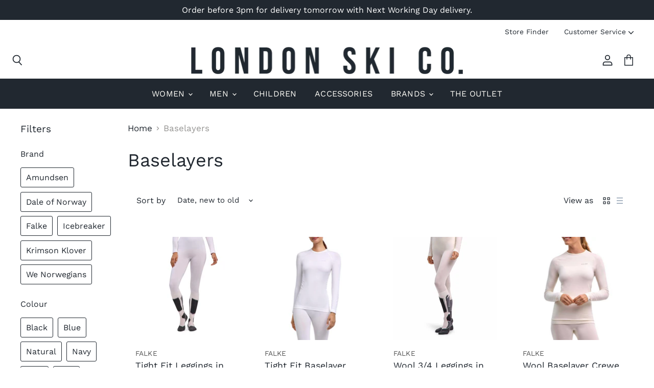

--- FILE ---
content_type: text/html; charset=utf-8
request_url: https://www.londonskico.com/collections/shopping-women-baselayers
body_size: 60294
content:
<!doctype html>
<html class="no-js no-touch" lang="en">
  <head><!--Content in content_for_header -->
<!--LayoutHub-Embed--><link rel="stylesheet" type="text/css" href="[data-uri]" media="all"><!--/LayoutHub-Embed--><meta charset="utf-8">
    <meta http-equiv="x-ua-compatible" content="IE=edge">

    <link rel="preconnect" href="https://cdn.shopify.com" crossorigin>

    

    <title>Women&#39;s Ski Baselayers | New Ski Collections Now In | London Ski Co — London Ski Co.</title>

    
      <meta name="description" content="Discover women&#39;s Baselayers. Shop the UK&#39;s finest collections of ski and winter sports brands. Free delivery &amp; returns.">
    

    
  <link rel="shortcut icon" href="//www.londonskico.com/cdn/shop/files/London_Ski_Co._LOGO_Primary_CMYK_Pos_2be12507-20d5-4851-b9e0-e22977fa66d8_32x32.png?v=1614379549" type="image/png">


    
      <link rel="canonical" href="https://www.londonskico.com/collections/shopping-women-baselayers" />
    

    <meta name="viewport" content="width=device-width">

    
    















<meta property="og:site_name" content="London Ski Co.">
<meta property="og:url" content="https://www.londonskico.com/collections/shopping-women-baselayers">
<meta property="og:title" content="Women&#39;s Ski Baselayers | New Ski Collections Now In | London Ski Co">
<meta property="og:type" content="website">
<meta property="og:description" content="Discover women&#39;s Baselayers. Shop the UK&#39;s finest collections of ski and winter sports brands. Free delivery &amp; returns.">




    
    
    

    
    
    <meta
      property="og:image"
      content="https://www.londonskico.com/cdn/shop/files/London_Ski_Co._LOGO_Primary_CMYK_Pos_a39b1544-58bd-4a96-9cc2-bc410aee8002_1204x630.png?v=1614383633"
    />
    <meta
      property="og:image:secure_url"
      content="https://www.londonskico.com/cdn/shop/files/London_Ski_Co._LOGO_Primary_CMYK_Pos_a39b1544-58bd-4a96-9cc2-bc410aee8002_1204x630.png?v=1614383633"
    />
    <meta property="og:image:width" content="1204" />
    <meta property="og:image:height" content="630" />
    
    
    <meta property="og:image:alt" content="Social media image" />
  
















<meta name="twitter:title" content="Women&#39;s Ski Baselayers | New Ski Collections Now In | London Ski Co">
<meta name="twitter:description" content="Discover women&#39;s Baselayers. Shop the UK&#39;s finest collections of ski and winter sports brands. Free delivery &amp; returns.">


    
    
    
      
      
      <meta name="twitter:card" content="summary_large_image">
    
    
    <meta
      property="twitter:image"
      content="https://www.londonskico.com/cdn/shop/files/London_Ski_Co._LOGO_Primary_CMYK_Pos_a39b1544-58bd-4a96-9cc2-bc410aee8002_1200x600_crop_center.png?v=1614383633"
    />
    <meta property="twitter:image:width" content="1200" />
    <meta property="twitter:image:height" content="600" />
    
    
    <meta property="twitter:image:alt" content="Social media image" />
  



    

    <link rel="preload" href="//www.londonskico.com/cdn/fonts/work_sans/worksans_n4.b7973b3d07d0ace13de1b1bea9c45759cdbe12cf.woff2" as="font" crossorigin="anonymous">

    
      <link rel="preload" as="style" href="//www.londonskico.com/cdn/shop/t/12/assets/theme.css?v=93852425908913035841762699003">
    

    <script>window.performance && window.performance.mark && window.performance.mark('shopify.content_for_header.start');</script><meta name="google-site-verification" content="7Eqq9aKtTKAUirq9vzaLI1ZvhSeEQkbOooRyHbGozqg">
<meta name="google-site-verification" content="2uwqYCVEWn97-gRu-iX-R1CSlj4HOOB-E-A9vVgn_Yw">
<meta id="shopify-digital-wallet" name="shopify-digital-wallet" content="/19861709/digital_wallets/dialog">
<meta name="shopify-checkout-api-token" content="9f8f4c7de1dc9db8b890cc8c0e249902">
<meta id="in-context-paypal-metadata" data-shop-id="19861709" data-venmo-supported="false" data-environment="production" data-locale="en_US" data-paypal-v4="true" data-currency="GBP">
<link rel="alternate" type="application/atom+xml" title="Feed" href="/collections/shopping-women-baselayers.atom" />
<link rel="alternate" type="application/json+oembed" href="https://www.londonskico.com/collections/shopping-women-baselayers.oembed">
<script async="async" src="/checkouts/internal/preloads.js?locale=en-GB"></script>
<link rel="preconnect" href="https://shop.app" crossorigin="anonymous">
<script async="async" src="https://shop.app/checkouts/internal/preloads.js?locale=en-GB&shop_id=19861709" crossorigin="anonymous"></script>
<script id="apple-pay-shop-capabilities" type="application/json">{"shopId":19861709,"countryCode":"GB","currencyCode":"GBP","merchantCapabilities":["supports3DS"],"merchantId":"gid:\/\/shopify\/Shop\/19861709","merchantName":"London Ski Co.","requiredBillingContactFields":["postalAddress","email","phone"],"requiredShippingContactFields":["postalAddress","email","phone"],"shippingType":"shipping","supportedNetworks":["visa","maestro","masterCard","amex","discover","elo"],"total":{"type":"pending","label":"London Ski Co.","amount":"1.00"},"shopifyPaymentsEnabled":true,"supportsSubscriptions":true}</script>
<script id="shopify-features" type="application/json">{"accessToken":"9f8f4c7de1dc9db8b890cc8c0e249902","betas":["rich-media-storefront-analytics"],"domain":"www.londonskico.com","predictiveSearch":true,"shopId":19861709,"locale":"en"}</script>
<script>var Shopify = Shopify || {};
Shopify.shop = "hatch-label.myshopify.com";
Shopify.locale = "en";
Shopify.currency = {"active":"GBP","rate":"1.0"};
Shopify.country = "GB";
Shopify.theme = {"name":"Superstore - October 2020 Updates","id":113786159265,"schema_name":"Superstore","schema_version":"3.1.2","theme_store_id":null,"role":"main"};
Shopify.theme.handle = "null";
Shopify.theme.style = {"id":null,"handle":null};
Shopify.cdnHost = "www.londonskico.com/cdn";
Shopify.routes = Shopify.routes || {};
Shopify.routes.root = "/";</script>
<script type="module">!function(o){(o.Shopify=o.Shopify||{}).modules=!0}(window);</script>
<script>!function(o){function n(){var o=[];function n(){o.push(Array.prototype.slice.apply(arguments))}return n.q=o,n}var t=o.Shopify=o.Shopify||{};t.loadFeatures=n(),t.autoloadFeatures=n()}(window);</script>
<script>
  window.ShopifyPay = window.ShopifyPay || {};
  window.ShopifyPay.apiHost = "shop.app\/pay";
  window.ShopifyPay.redirectState = null;
</script>
<script id="shop-js-analytics" type="application/json">{"pageType":"collection"}</script>
<script defer="defer" async type="module" src="//www.londonskico.com/cdn/shopifycloud/shop-js/modules/v2/client.init-shop-cart-sync_BT-GjEfc.en.esm.js"></script>
<script defer="defer" async type="module" src="//www.londonskico.com/cdn/shopifycloud/shop-js/modules/v2/chunk.common_D58fp_Oc.esm.js"></script>
<script defer="defer" async type="module" src="//www.londonskico.com/cdn/shopifycloud/shop-js/modules/v2/chunk.modal_xMitdFEc.esm.js"></script>
<script type="module">
  await import("//www.londonskico.com/cdn/shopifycloud/shop-js/modules/v2/client.init-shop-cart-sync_BT-GjEfc.en.esm.js");
await import("//www.londonskico.com/cdn/shopifycloud/shop-js/modules/v2/chunk.common_D58fp_Oc.esm.js");
await import("//www.londonskico.com/cdn/shopifycloud/shop-js/modules/v2/chunk.modal_xMitdFEc.esm.js");

  window.Shopify.SignInWithShop?.initShopCartSync?.({"fedCMEnabled":true,"windoidEnabled":true});

</script>
<script>
  window.Shopify = window.Shopify || {};
  if (!window.Shopify.featureAssets) window.Shopify.featureAssets = {};
  window.Shopify.featureAssets['shop-js'] = {"shop-cart-sync":["modules/v2/client.shop-cart-sync_DZOKe7Ll.en.esm.js","modules/v2/chunk.common_D58fp_Oc.esm.js","modules/v2/chunk.modal_xMitdFEc.esm.js"],"init-fed-cm":["modules/v2/client.init-fed-cm_B6oLuCjv.en.esm.js","modules/v2/chunk.common_D58fp_Oc.esm.js","modules/v2/chunk.modal_xMitdFEc.esm.js"],"shop-cash-offers":["modules/v2/client.shop-cash-offers_D2sdYoxE.en.esm.js","modules/v2/chunk.common_D58fp_Oc.esm.js","modules/v2/chunk.modal_xMitdFEc.esm.js"],"shop-login-button":["modules/v2/client.shop-login-button_QeVjl5Y3.en.esm.js","modules/v2/chunk.common_D58fp_Oc.esm.js","modules/v2/chunk.modal_xMitdFEc.esm.js"],"pay-button":["modules/v2/client.pay-button_DXTOsIq6.en.esm.js","modules/v2/chunk.common_D58fp_Oc.esm.js","modules/v2/chunk.modal_xMitdFEc.esm.js"],"shop-button":["modules/v2/client.shop-button_DQZHx9pm.en.esm.js","modules/v2/chunk.common_D58fp_Oc.esm.js","modules/v2/chunk.modal_xMitdFEc.esm.js"],"avatar":["modules/v2/client.avatar_BTnouDA3.en.esm.js"],"init-windoid":["modules/v2/client.init-windoid_CR1B-cfM.en.esm.js","modules/v2/chunk.common_D58fp_Oc.esm.js","modules/v2/chunk.modal_xMitdFEc.esm.js"],"init-shop-for-new-customer-accounts":["modules/v2/client.init-shop-for-new-customer-accounts_C_vY_xzh.en.esm.js","modules/v2/client.shop-login-button_QeVjl5Y3.en.esm.js","modules/v2/chunk.common_D58fp_Oc.esm.js","modules/v2/chunk.modal_xMitdFEc.esm.js"],"init-shop-email-lookup-coordinator":["modules/v2/client.init-shop-email-lookup-coordinator_BI7n9ZSv.en.esm.js","modules/v2/chunk.common_D58fp_Oc.esm.js","modules/v2/chunk.modal_xMitdFEc.esm.js"],"init-shop-cart-sync":["modules/v2/client.init-shop-cart-sync_BT-GjEfc.en.esm.js","modules/v2/chunk.common_D58fp_Oc.esm.js","modules/v2/chunk.modal_xMitdFEc.esm.js"],"shop-toast-manager":["modules/v2/client.shop-toast-manager_DiYdP3xc.en.esm.js","modules/v2/chunk.common_D58fp_Oc.esm.js","modules/v2/chunk.modal_xMitdFEc.esm.js"],"init-customer-accounts":["modules/v2/client.init-customer-accounts_D9ZNqS-Q.en.esm.js","modules/v2/client.shop-login-button_QeVjl5Y3.en.esm.js","modules/v2/chunk.common_D58fp_Oc.esm.js","modules/v2/chunk.modal_xMitdFEc.esm.js"],"init-customer-accounts-sign-up":["modules/v2/client.init-customer-accounts-sign-up_iGw4briv.en.esm.js","modules/v2/client.shop-login-button_QeVjl5Y3.en.esm.js","modules/v2/chunk.common_D58fp_Oc.esm.js","modules/v2/chunk.modal_xMitdFEc.esm.js"],"shop-follow-button":["modules/v2/client.shop-follow-button_CqMgW2wH.en.esm.js","modules/v2/chunk.common_D58fp_Oc.esm.js","modules/v2/chunk.modal_xMitdFEc.esm.js"],"checkout-modal":["modules/v2/client.checkout-modal_xHeaAweL.en.esm.js","modules/v2/chunk.common_D58fp_Oc.esm.js","modules/v2/chunk.modal_xMitdFEc.esm.js"],"shop-login":["modules/v2/client.shop-login_D91U-Q7h.en.esm.js","modules/v2/chunk.common_D58fp_Oc.esm.js","modules/v2/chunk.modal_xMitdFEc.esm.js"],"lead-capture":["modules/v2/client.lead-capture_BJmE1dJe.en.esm.js","modules/v2/chunk.common_D58fp_Oc.esm.js","modules/v2/chunk.modal_xMitdFEc.esm.js"],"payment-terms":["modules/v2/client.payment-terms_Ci9AEqFq.en.esm.js","modules/v2/chunk.common_D58fp_Oc.esm.js","modules/v2/chunk.modal_xMitdFEc.esm.js"]};
</script>
<script>(function() {
  var isLoaded = false;
  function asyncLoad() {
    if (isLoaded) return;
    isLoaded = true;
    var urls = ["https:\/\/ecommplugins-scripts.trustpilot.com\/v2.1\/js\/header.min.js?settings=eyJrZXkiOiJkUkZVTEIxRWZHQVV0QTF6IiwicyI6Im5vbmUifQ==\u0026shop=hatch-label.myshopify.com","https:\/\/ecommplugins-trustboxsettings.trustpilot.com\/hatch-label.myshopify.com.js?settings=1635433312963\u0026shop=hatch-label.myshopify.com","https:\/\/deliverytimer.herokuapp.com\/deliverrytimer.js?shop=hatch-label.myshopify.com"];
    for (var i = 0; i < urls.length; i++) {
      var s = document.createElement('script');
      s.type = 'text/javascript';
      s.async = true;
      s.src = urls[i];
      var x = document.getElementsByTagName('script')[0];
      x.parentNode.insertBefore(s, x);
    }
  };
  if(window.attachEvent) {
    window.attachEvent('onload', asyncLoad);
  } else {
    window.addEventListener('load', asyncLoad, false);
  }
})();</script>
<script id="__st">var __st={"a":19861709,"offset":0,"reqid":"4d95b453-2019-45ad-a909-5a8579040a5b-1769179281","pageurl":"www.londonskico.com\/collections\/shopping-women-baselayers","u":"17de4d27cf9f","p":"collection","rtyp":"collection","rid":230355992737};</script>
<script>window.ShopifyPaypalV4VisibilityTracking = true;</script>
<script id="captcha-bootstrap">!function(){'use strict';const t='contact',e='account',n='new_comment',o=[[t,t],['blogs',n],['comments',n],[t,'customer']],c=[[e,'customer_login'],[e,'guest_login'],[e,'recover_customer_password'],[e,'create_customer']],r=t=>t.map((([t,e])=>`form[action*='/${t}']:not([data-nocaptcha='true']) input[name='form_type'][value='${e}']`)).join(','),a=t=>()=>t?[...document.querySelectorAll(t)].map((t=>t.form)):[];function s(){const t=[...o],e=r(t);return a(e)}const i='password',u='form_key',d=['recaptcha-v3-token','g-recaptcha-response','h-captcha-response',i],f=()=>{try{return window.sessionStorage}catch{return}},m='__shopify_v',_=t=>t.elements[u];function p(t,e,n=!1){try{const o=window.sessionStorage,c=JSON.parse(o.getItem(e)),{data:r}=function(t){const{data:e,action:n}=t;return t[m]||n?{data:e,action:n}:{data:t,action:n}}(c);for(const[e,n]of Object.entries(r))t.elements[e]&&(t.elements[e].value=n);n&&o.removeItem(e)}catch(o){console.error('form repopulation failed',{error:o})}}const l='form_type',E='cptcha';function T(t){t.dataset[E]=!0}const w=window,h=w.document,L='Shopify',v='ce_forms',y='captcha';let A=!1;((t,e)=>{const n=(g='f06e6c50-85a8-45c8-87d0-21a2b65856fe',I='https://cdn.shopify.com/shopifycloud/storefront-forms-hcaptcha/ce_storefront_forms_captcha_hcaptcha.v1.5.2.iife.js',D={infoText:'Protected by hCaptcha',privacyText:'Privacy',termsText:'Terms'},(t,e,n)=>{const o=w[L][v],c=o.bindForm;if(c)return c(t,g,e,D).then(n);var r;o.q.push([[t,g,e,D],n]),r=I,A||(h.body.append(Object.assign(h.createElement('script'),{id:'captcha-provider',async:!0,src:r})),A=!0)});var g,I,D;w[L]=w[L]||{},w[L][v]=w[L][v]||{},w[L][v].q=[],w[L][y]=w[L][y]||{},w[L][y].protect=function(t,e){n(t,void 0,e),T(t)},Object.freeze(w[L][y]),function(t,e,n,w,h,L){const[v,y,A,g]=function(t,e,n){const i=e?o:[],u=t?c:[],d=[...i,...u],f=r(d),m=r(i),_=r(d.filter((([t,e])=>n.includes(e))));return[a(f),a(m),a(_),s()]}(w,h,L),I=t=>{const e=t.target;return e instanceof HTMLFormElement?e:e&&e.form},D=t=>v().includes(t);t.addEventListener('submit',(t=>{const e=I(t);if(!e)return;const n=D(e)&&!e.dataset.hcaptchaBound&&!e.dataset.recaptchaBound,o=_(e),c=g().includes(e)&&(!o||!o.value);(n||c)&&t.preventDefault(),c&&!n&&(function(t){try{if(!f())return;!function(t){const e=f();if(!e)return;const n=_(t);if(!n)return;const o=n.value;o&&e.removeItem(o)}(t);const e=Array.from(Array(32),(()=>Math.random().toString(36)[2])).join('');!function(t,e){_(t)||t.append(Object.assign(document.createElement('input'),{type:'hidden',name:u})),t.elements[u].value=e}(t,e),function(t,e){const n=f();if(!n)return;const o=[...t.querySelectorAll(`input[type='${i}']`)].map((({name:t})=>t)),c=[...d,...o],r={};for(const[a,s]of new FormData(t).entries())c.includes(a)||(r[a]=s);n.setItem(e,JSON.stringify({[m]:1,action:t.action,data:r}))}(t,e)}catch(e){console.error('failed to persist form',e)}}(e),e.submit())}));const S=(t,e)=>{t&&!t.dataset[E]&&(n(t,e.some((e=>e===t))),T(t))};for(const o of['focusin','change'])t.addEventListener(o,(t=>{const e=I(t);D(e)&&S(e,y())}));const B=e.get('form_key'),M=e.get(l),P=B&&M;t.addEventListener('DOMContentLoaded',(()=>{const t=y();if(P)for(const e of t)e.elements[l].value===M&&p(e,B);[...new Set([...A(),...v().filter((t=>'true'===t.dataset.shopifyCaptcha))])].forEach((e=>S(e,t)))}))}(h,new URLSearchParams(w.location.search),n,t,e,['guest_login'])})(!0,!0)}();</script>
<script integrity="sha256-4kQ18oKyAcykRKYeNunJcIwy7WH5gtpwJnB7kiuLZ1E=" data-source-attribution="shopify.loadfeatures" defer="defer" src="//www.londonskico.com/cdn/shopifycloud/storefront/assets/storefront/load_feature-a0a9edcb.js" crossorigin="anonymous"></script>
<script crossorigin="anonymous" defer="defer" src="//www.londonskico.com/cdn/shopifycloud/storefront/assets/shopify_pay/storefront-65b4c6d7.js?v=20250812"></script>
<script data-source-attribution="shopify.dynamic_checkout.dynamic.init">var Shopify=Shopify||{};Shopify.PaymentButton=Shopify.PaymentButton||{isStorefrontPortableWallets:!0,init:function(){window.Shopify.PaymentButton.init=function(){};var t=document.createElement("script");t.src="https://www.londonskico.com/cdn/shopifycloud/portable-wallets/latest/portable-wallets.en.js",t.type="module",document.head.appendChild(t)}};
</script>
<script data-source-attribution="shopify.dynamic_checkout.buyer_consent">
  function portableWalletsHideBuyerConsent(e){var t=document.getElementById("shopify-buyer-consent"),n=document.getElementById("shopify-subscription-policy-button");t&&n&&(t.classList.add("hidden"),t.setAttribute("aria-hidden","true"),n.removeEventListener("click",e))}function portableWalletsShowBuyerConsent(e){var t=document.getElementById("shopify-buyer-consent"),n=document.getElementById("shopify-subscription-policy-button");t&&n&&(t.classList.remove("hidden"),t.removeAttribute("aria-hidden"),n.addEventListener("click",e))}window.Shopify?.PaymentButton&&(window.Shopify.PaymentButton.hideBuyerConsent=portableWalletsHideBuyerConsent,window.Shopify.PaymentButton.showBuyerConsent=portableWalletsShowBuyerConsent);
</script>
<script data-source-attribution="shopify.dynamic_checkout.cart.bootstrap">document.addEventListener("DOMContentLoaded",(function(){function t(){return document.querySelector("shopify-accelerated-checkout-cart, shopify-accelerated-checkout")}if(t())Shopify.PaymentButton.init();else{new MutationObserver((function(e,n){t()&&(Shopify.PaymentButton.init(),n.disconnect())})).observe(document.body,{childList:!0,subtree:!0})}}));
</script>
<link id="shopify-accelerated-checkout-styles" rel="stylesheet" media="screen" href="https://www.londonskico.com/cdn/shopifycloud/portable-wallets/latest/accelerated-checkout-backwards-compat.css" crossorigin="anonymous">
<style id="shopify-accelerated-checkout-cart">
        #shopify-buyer-consent {
  margin-top: 1em;
  display: inline-block;
  width: 100%;
}

#shopify-buyer-consent.hidden {
  display: none;
}

#shopify-subscription-policy-button {
  background: none;
  border: none;
  padding: 0;
  text-decoration: underline;
  font-size: inherit;
  cursor: pointer;
}

#shopify-subscription-policy-button::before {
  box-shadow: none;
}

      </style>

<script>window.performance && window.performance.mark && window.performance.mark('shopify.content_for_header.end');</script>

    <script>
      document.documentElement.className=document.documentElement.className.replace(/\bno-js\b/,'js');
      if(window.Shopify&&window.Shopify.designMode)document.documentElement.className+=' in-theme-editor';
      if(('ontouchstart' in window)||window.DocumentTouch&&document instanceof DocumentTouch)document.documentElement.className=document.documentElement.className.replace(/\bno-touch\b/,'has-touch');
    </script>

    <script src="//www.londonskico.com/cdn/shop/t/12/assets/api.js?v=164287536010015099871602184013"></script>

    
      <link href="//www.londonskico.com/cdn/shop/t/12/assets/theme.css?v=93852425908913035841762699003" rel="stylesheet" type="text/css" media="all" />
    

    

    
    <script>
      window.Theme = window.Theme || {};
      window.Theme.routes = {
        "root_url": "/",
        "account_url": "/account",
        "account_login_url": "/account/login",
        "account_logout_url": "/account/logout",
        "account_register_url": "/account/register",
        "account_addresses_url": "/account/addresses",
        "collections_url": "/collections",
        "all_products_collection_url": "/collections/all",
        "search_url": "/search",
        "cart_url": "/cart",
        "cart_add_url": "/cart/add",
        "cart_change_url": "/cart/change",
        "cart_clear_url": "/cart/clear",
        "product_recommendations_url": "/recommendations/products",
      };
    </script>
  
                  <script>
              if (typeof BSS_PL == 'undefined') {
                  var BSS_PL = {};
              }
              BSS_PL.customerTags = 'null'
              BSS_PL.configData = [];
              BSS_PL.storeId = 4079;
              BSS_PL.currentPlan = "false";
              </script>
          
                    <script src="https://cdn.shopify.com/extensions/4d5a2c47-c9fc-4724-a26e-14d501c856c6/attrac-6/assets/attrac-embed-bars.js" type="text/javascript" defer="defer"></script>
<link href="https://monorail-edge.shopifysvc.com" rel="dns-prefetch">
<script>(function(){if ("sendBeacon" in navigator && "performance" in window) {try {var session_token_from_headers = performance.getEntriesByType('navigation')[0].serverTiming.find(x => x.name == '_s').description;} catch {var session_token_from_headers = undefined;}var session_cookie_matches = document.cookie.match(/_shopify_s=([^;]*)/);var session_token_from_cookie = session_cookie_matches && session_cookie_matches.length === 2 ? session_cookie_matches[1] : "";var session_token = session_token_from_headers || session_token_from_cookie || "";function handle_abandonment_event(e) {var entries = performance.getEntries().filter(function(entry) {return /monorail-edge.shopifysvc.com/.test(entry.name);});if (!window.abandonment_tracked && entries.length === 0) {window.abandonment_tracked = true;var currentMs = Date.now();var navigation_start = performance.timing.navigationStart;var payload = {shop_id: 19861709,url: window.location.href,navigation_start,duration: currentMs - navigation_start,session_token,page_type: "collection"};window.navigator.sendBeacon("https://monorail-edge.shopifysvc.com/v1/produce", JSON.stringify({schema_id: "online_store_buyer_site_abandonment/1.1",payload: payload,metadata: {event_created_at_ms: currentMs,event_sent_at_ms: currentMs}}));}}window.addEventListener('pagehide', handle_abandonment_event);}}());</script>
<script id="web-pixels-manager-setup">(function e(e,d,r,n,o){if(void 0===o&&(o={}),!Boolean(null===(a=null===(i=window.Shopify)||void 0===i?void 0:i.analytics)||void 0===a?void 0:a.replayQueue)){var i,a;window.Shopify=window.Shopify||{};var t=window.Shopify;t.analytics=t.analytics||{};var s=t.analytics;s.replayQueue=[],s.publish=function(e,d,r){return s.replayQueue.push([e,d,r]),!0};try{self.performance.mark("wpm:start")}catch(e){}var l=function(){var e={modern:/Edge?\/(1{2}[4-9]|1[2-9]\d|[2-9]\d{2}|\d{4,})\.\d+(\.\d+|)|Firefox\/(1{2}[4-9]|1[2-9]\d|[2-9]\d{2}|\d{4,})\.\d+(\.\d+|)|Chrom(ium|e)\/(9{2}|\d{3,})\.\d+(\.\d+|)|(Maci|X1{2}).+ Version\/(15\.\d+|(1[6-9]|[2-9]\d|\d{3,})\.\d+)([,.]\d+|)( \(\w+\)|)( Mobile\/\w+|) Safari\/|Chrome.+OPR\/(9{2}|\d{3,})\.\d+\.\d+|(CPU[ +]OS|iPhone[ +]OS|CPU[ +]iPhone|CPU IPhone OS|CPU iPad OS)[ +]+(15[._]\d+|(1[6-9]|[2-9]\d|\d{3,})[._]\d+)([._]\d+|)|Android:?[ /-](13[3-9]|1[4-9]\d|[2-9]\d{2}|\d{4,})(\.\d+|)(\.\d+|)|Android.+Firefox\/(13[5-9]|1[4-9]\d|[2-9]\d{2}|\d{4,})\.\d+(\.\d+|)|Android.+Chrom(ium|e)\/(13[3-9]|1[4-9]\d|[2-9]\d{2}|\d{4,})\.\d+(\.\d+|)|SamsungBrowser\/([2-9]\d|\d{3,})\.\d+/,legacy:/Edge?\/(1[6-9]|[2-9]\d|\d{3,})\.\d+(\.\d+|)|Firefox\/(5[4-9]|[6-9]\d|\d{3,})\.\d+(\.\d+|)|Chrom(ium|e)\/(5[1-9]|[6-9]\d|\d{3,})\.\d+(\.\d+|)([\d.]+$|.*Safari\/(?![\d.]+ Edge\/[\d.]+$))|(Maci|X1{2}).+ Version\/(10\.\d+|(1[1-9]|[2-9]\d|\d{3,})\.\d+)([,.]\d+|)( \(\w+\)|)( Mobile\/\w+|) Safari\/|Chrome.+OPR\/(3[89]|[4-9]\d|\d{3,})\.\d+\.\d+|(CPU[ +]OS|iPhone[ +]OS|CPU[ +]iPhone|CPU IPhone OS|CPU iPad OS)[ +]+(10[._]\d+|(1[1-9]|[2-9]\d|\d{3,})[._]\d+)([._]\d+|)|Android:?[ /-](13[3-9]|1[4-9]\d|[2-9]\d{2}|\d{4,})(\.\d+|)(\.\d+|)|Mobile Safari.+OPR\/([89]\d|\d{3,})\.\d+\.\d+|Android.+Firefox\/(13[5-9]|1[4-9]\d|[2-9]\d{2}|\d{4,})\.\d+(\.\d+|)|Android.+Chrom(ium|e)\/(13[3-9]|1[4-9]\d|[2-9]\d{2}|\d{4,})\.\d+(\.\d+|)|Android.+(UC? ?Browser|UCWEB|U3)[ /]?(15\.([5-9]|\d{2,})|(1[6-9]|[2-9]\d|\d{3,})\.\d+)\.\d+|SamsungBrowser\/(5\.\d+|([6-9]|\d{2,})\.\d+)|Android.+MQ{2}Browser\/(14(\.(9|\d{2,})|)|(1[5-9]|[2-9]\d|\d{3,})(\.\d+|))(\.\d+|)|K[Aa][Ii]OS\/(3\.\d+|([4-9]|\d{2,})\.\d+)(\.\d+|)/},d=e.modern,r=e.legacy,n=navigator.userAgent;return n.match(d)?"modern":n.match(r)?"legacy":"unknown"}(),u="modern"===l?"modern":"legacy",c=(null!=n?n:{modern:"",legacy:""})[u],f=function(e){return[e.baseUrl,"/wpm","/b",e.hashVersion,"modern"===e.buildTarget?"m":"l",".js"].join("")}({baseUrl:d,hashVersion:r,buildTarget:u}),m=function(e){var d=e.version,r=e.bundleTarget,n=e.surface,o=e.pageUrl,i=e.monorailEndpoint;return{emit:function(e){var a=e.status,t=e.errorMsg,s=(new Date).getTime(),l=JSON.stringify({metadata:{event_sent_at_ms:s},events:[{schema_id:"web_pixels_manager_load/3.1",payload:{version:d,bundle_target:r,page_url:o,status:a,surface:n,error_msg:t},metadata:{event_created_at_ms:s}}]});if(!i)return console&&console.warn&&console.warn("[Web Pixels Manager] No Monorail endpoint provided, skipping logging."),!1;try{return self.navigator.sendBeacon.bind(self.navigator)(i,l)}catch(e){}var u=new XMLHttpRequest;try{return u.open("POST",i,!0),u.setRequestHeader("Content-Type","text/plain"),u.send(l),!0}catch(e){return console&&console.warn&&console.warn("[Web Pixels Manager] Got an unhandled error while logging to Monorail."),!1}}}}({version:r,bundleTarget:l,surface:e.surface,pageUrl:self.location.href,monorailEndpoint:e.monorailEndpoint});try{o.browserTarget=l,function(e){var d=e.src,r=e.async,n=void 0===r||r,o=e.onload,i=e.onerror,a=e.sri,t=e.scriptDataAttributes,s=void 0===t?{}:t,l=document.createElement("script"),u=document.querySelector("head"),c=document.querySelector("body");if(l.async=n,l.src=d,a&&(l.integrity=a,l.crossOrigin="anonymous"),s)for(var f in s)if(Object.prototype.hasOwnProperty.call(s,f))try{l.dataset[f]=s[f]}catch(e){}if(o&&l.addEventListener("load",o),i&&l.addEventListener("error",i),u)u.appendChild(l);else{if(!c)throw new Error("Did not find a head or body element to append the script");c.appendChild(l)}}({src:f,async:!0,onload:function(){if(!function(){var e,d;return Boolean(null===(d=null===(e=window.Shopify)||void 0===e?void 0:e.analytics)||void 0===d?void 0:d.initialized)}()){var d=window.webPixelsManager.init(e)||void 0;if(d){var r=window.Shopify.analytics;r.replayQueue.forEach((function(e){var r=e[0],n=e[1],o=e[2];d.publishCustomEvent(r,n,o)})),r.replayQueue=[],r.publish=d.publishCustomEvent,r.visitor=d.visitor,r.initialized=!0}}},onerror:function(){return m.emit({status:"failed",errorMsg:"".concat(f," has failed to load")})},sri:function(e){var d=/^sha384-[A-Za-z0-9+/=]+$/;return"string"==typeof e&&d.test(e)}(c)?c:"",scriptDataAttributes:o}),m.emit({status:"loading"})}catch(e){m.emit({status:"failed",errorMsg:(null==e?void 0:e.message)||"Unknown error"})}}})({shopId: 19861709,storefrontBaseUrl: "https://www.londonskico.com",extensionsBaseUrl: "https://extensions.shopifycdn.com/cdn/shopifycloud/web-pixels-manager",monorailEndpoint: "https://monorail-edge.shopifysvc.com/unstable/produce_batch",surface: "storefront-renderer",enabledBetaFlags: ["2dca8a86"],webPixelsConfigList: [{"id":"476315809","configuration":"{\"config\":\"{\\\"google_tag_ids\\\":[\\\"G-2VMLXYCBJG\\\",\\\"AW-10801017247\\\",\\\"GT-K8M25C7\\\"],\\\"target_country\\\":\\\"GB\\\",\\\"gtag_events\\\":[{\\\"type\\\":\\\"begin_checkout\\\",\\\"action_label\\\":[\\\"G-2VMLXYCBJG\\\",\\\"AW-10801017247\\\/VUB6CP2w7r8bEJ_jqZ4o\\\"]},{\\\"type\\\":\\\"search\\\",\\\"action_label\\\":[\\\"G-2VMLXYCBJG\\\",\\\"AW-10801017247\\\/7znFCN_l8b8bEJ_jqZ4o\\\"]},{\\\"type\\\":\\\"view_item\\\",\\\"action_label\\\":[\\\"G-2VMLXYCBJG\\\",\\\"AW-10801017247\\\/eebaCNzl8b8bEJ_jqZ4o\\\",\\\"MC-0S18YVNNQ0\\\"]},{\\\"type\\\":\\\"purchase\\\",\\\"action_label\\\":[\\\"G-2VMLXYCBJG\\\",\\\"AW-10801017247\\\/7mpACPqw7r8bEJ_jqZ4o\\\",\\\"MC-0S18YVNNQ0\\\"]},{\\\"type\\\":\\\"page_view\\\",\\\"action_label\\\":[\\\"G-2VMLXYCBJG\\\",\\\"AW-10801017247\\\/1mx7CNnl8b8bEJ_jqZ4o\\\",\\\"MC-0S18YVNNQ0\\\"]},{\\\"type\\\":\\\"add_payment_info\\\",\\\"action_label\\\":[\\\"G-2VMLXYCBJG\\\",\\\"AW-10801017247\\\/Qi6KCOLl8b8bEJ_jqZ4o\\\"]},{\\\"type\\\":\\\"add_to_cart\\\",\\\"action_label\\\":[\\\"G-2VMLXYCBJG\\\",\\\"AW-10801017247\\\/K448CNbl8b8bEJ_jqZ4o\\\"]}],\\\"enable_monitoring_mode\\\":false}\"}","eventPayloadVersion":"v1","runtimeContext":"OPEN","scriptVersion":"b2a88bafab3e21179ed38636efcd8a93","type":"APP","apiClientId":1780363,"privacyPurposes":[],"dataSharingAdjustments":{"protectedCustomerApprovalScopes":["read_customer_address","read_customer_email","read_customer_name","read_customer_personal_data","read_customer_phone"]}},{"id":"156532897","configuration":"{\"pixel_id\":\"253056739562407\",\"pixel_type\":\"facebook_pixel\",\"metaapp_system_user_token\":\"-\"}","eventPayloadVersion":"v1","runtimeContext":"OPEN","scriptVersion":"ca16bc87fe92b6042fbaa3acc2fbdaa6","type":"APP","apiClientId":2329312,"privacyPurposes":["ANALYTICS","MARKETING","SALE_OF_DATA"],"dataSharingAdjustments":{"protectedCustomerApprovalScopes":["read_customer_address","read_customer_email","read_customer_name","read_customer_personal_data","read_customer_phone"]}},{"id":"shopify-app-pixel","configuration":"{}","eventPayloadVersion":"v1","runtimeContext":"STRICT","scriptVersion":"0450","apiClientId":"shopify-pixel","type":"APP","privacyPurposes":["ANALYTICS","MARKETING"]},{"id":"shopify-custom-pixel","eventPayloadVersion":"v1","runtimeContext":"LAX","scriptVersion":"0450","apiClientId":"shopify-pixel","type":"CUSTOM","privacyPurposes":["ANALYTICS","MARKETING"]}],isMerchantRequest: false,initData: {"shop":{"name":"London Ski Co.","paymentSettings":{"currencyCode":"GBP"},"myshopifyDomain":"hatch-label.myshopify.com","countryCode":"GB","storefrontUrl":"https:\/\/www.londonskico.com"},"customer":null,"cart":null,"checkout":null,"productVariants":[],"purchasingCompany":null},},"https://www.londonskico.com/cdn","fcfee988w5aeb613cpc8e4bc33m6693e112",{"modern":"","legacy":""},{"shopId":"19861709","storefrontBaseUrl":"https:\/\/www.londonskico.com","extensionBaseUrl":"https:\/\/extensions.shopifycdn.com\/cdn\/shopifycloud\/web-pixels-manager","surface":"storefront-renderer","enabledBetaFlags":"[\"2dca8a86\"]","isMerchantRequest":"false","hashVersion":"fcfee988w5aeb613cpc8e4bc33m6693e112","publish":"custom","events":"[[\"page_viewed\",{}],[\"collection_viewed\",{\"collection\":{\"id\":\"230355992737\",\"title\":\"Baselayers\",\"productVariants\":[{\"price\":{\"amount\":82.0,\"currencyCode\":\"GBP\"},\"product\":{\"title\":\"Tight Fit Leggings in White\",\"vendor\":\"Falke\",\"id\":\"8307648757921\",\"untranslatedTitle\":\"Tight Fit Leggings in White\",\"url\":\"\/products\/shopping-women-falke-tight-fit-leggings-white\",\"type\":\"Baselayers\"},\"id\":\"45173883502753\",\"image\":{\"src\":\"\/\/www.londonskico.com\/cdn\/shop\/files\/Falke-Women-Maximum-Warmth-Leggings-1.jpg?v=1760959507\"},\"sku\":null,\"title\":\"XS\",\"untranslatedTitle\":\"XS\"},{\"price\":{\"amount\":92.0,\"currencyCode\":\"GBP\"},\"product\":{\"title\":\"Tight Fit Baselayer Crewe in White\",\"vendor\":\"Falke\",\"id\":\"8307648725153\",\"untranslatedTitle\":\"Tight Fit Baselayer Crewe in White\",\"url\":\"\/products\/shopping-women-falke-tight-fit-baselayer-crewe-white\",\"type\":\"Baselayers\"},\"id\":\"45173883371681\",\"image\":{\"src\":\"\/\/www.londonskico.com\/cdn\/shop\/files\/Falke-Women-Maximum-Warmth-Baselayer-Top-1.jpg?v=1760959601\"},\"sku\":null,\"title\":\"XS\",\"untranslatedTitle\":\"XS\"},{\"price\":{\"amount\":92.0,\"currencyCode\":\"GBP\"},\"product\":{\"title\":\"Wool 3\/4 Leggings in Off White\",\"vendor\":\"Falke\",\"id\":\"8307648692385\",\"untranslatedTitle\":\"Wool 3\/4 Leggings in Off White\",\"url\":\"\/products\/shopping-women-falke-wool-3-4-leggings-off-white\",\"type\":\"Baselayers\"},\"id\":\"45173883240609\",\"image\":{\"src\":\"\/\/www.londonskico.com\/cdn\/shop\/files\/Falke-Women-Wool-Tech-Leggings-1.jpg?v=1760959422\"},\"sku\":null,\"title\":\"XS\",\"untranslatedTitle\":\"XS\"},{\"price\":{\"amount\":117.0,\"currencyCode\":\"GBP\"},\"product\":{\"title\":\"Wool Baselayer Crewe in Off White\",\"vendor\":\"Falke\",\"id\":\"8307648659617\",\"untranslatedTitle\":\"Wool Baselayer Crewe in Off White\",\"url\":\"\/products\/shopping-women-falke-wool-baselayer-crewe-off-white\",\"type\":\"Baselayers\"},\"id\":\"45173883109537\",\"image\":{\"src\":\"\/\/www.londonskico.com\/cdn\/shop\/files\/Falke-Women-Wool-Tech-Baselayer-Top-1.jpg?v=1760959339\"},\"sku\":null,\"title\":\"XS\",\"untranslatedTitle\":\"XS\"},{\"price\":{\"amount\":169.0,\"currencyCode\":\"GBP\"},\"product\":{\"title\":\"Falkeberg Sweater\",\"vendor\":\"Dale of Norway\",\"id\":\"8305474535585\",\"untranslatedTitle\":\"Falkeberg Sweater\",\"url\":\"\/products\/shopping-women-dale-of-norway-falkeberg-sweater\",\"type\":\"Knitwear\"},\"id\":\"45165836304545\",\"image\":{\"src\":\"\/\/www.londonskico.com\/cdn\/shop\/files\/Dale-of-Norway-Falkeberg-Sweater-2_0929e49c-1dc4-48da-8d62-a6cd6636bb1b.jpg?v=1762205679\"},\"sku\":null,\"title\":\"XS\",\"untranslatedTitle\":\"XS\"},{\"price\":{\"amount\":114.99,\"currencyCode\":\"GBP\"},\"product\":{\"title\":\"Hero’s Hide Leggings\",\"vendor\":\"Amundsen\",\"id\":\"8305348116641\",\"untranslatedTitle\":\"Hero’s Hide Leggings\",\"url\":\"\/products\/shopping-women-amundsen-hero-s-hide-leggings\",\"type\":\"Baselayers\"},\"id\":\"45165540606113\",\"image\":{\"src\":\"\/\/www.londonskico.com\/cdn\/shop\/files\/Amundsen-Women-Heros-Hide-Leggings-1_7c0be530-8d8b-40b6-ad70-68ebd80f64d2.jpg?v=1762202774\"},\"sku\":null,\"title\":\"XS\",\"untranslatedTitle\":\"XS\"},{\"price\":{\"amount\":114.99,\"currencyCode\":\"GBP\"},\"product\":{\"title\":\"Hero’s Hide Crew Neck\",\"vendor\":\"Amundsen\",\"id\":\"8305348051105\",\"untranslatedTitle\":\"Hero’s Hide Crew Neck\",\"url\":\"\/products\/shopping-women-amundsen-hero-s-hide-crew-neck\",\"type\":\"Baselayers\"},\"id\":\"45165540442273\",\"image\":{\"src\":\"\/\/www.londonskico.com\/cdn\/shop\/files\/Amundsen-Women-Heros-Hide-Crew-1.jpg?v=1762202758\"},\"sku\":null,\"title\":\"XS\",\"untranslatedTitle\":\"XS\"},{\"price\":{\"amount\":105.0,\"currencyCode\":\"GBP\"},\"product\":{\"title\":\"Apres Anyone Quarter Zip in Navy\",\"vendor\":\"Krimson Klover\",\"id\":\"8303448195233\",\"untranslatedTitle\":\"Apres Anyone Quarter Zip in Navy\",\"url\":\"\/products\/shopping-women-krimson-klover-apres-anyone-quarter-zip-navy\",\"type\":\"Midlayers\"},\"id\":\"45159476396193\",\"image\":{\"src\":\"\/\/www.londonskico.com\/cdn\/shop\/files\/Krimson-Klover-Apres-Anyone-Top-Navy-1.jpg?v=1760957354\"},\"sku\":null,\"title\":\"XS\",\"untranslatedTitle\":\"XS\"},{\"price\":{\"amount\":105.0,\"currencyCode\":\"GBP\"},\"product\":{\"title\":\"Ski Power Quarter Zip\",\"vendor\":\"Krimson Klover\",\"id\":\"8303444656289\",\"untranslatedTitle\":\"Ski Power Quarter Zip\",\"url\":\"\/products\/shopping-women-krimson-klover-ski-power-quarter-zip\",\"type\":\"Midlayers\"},\"id\":\"45159466303649\",\"image\":{\"src\":\"\/\/www.londonskico.com\/cdn\/shop\/files\/Krimson-Klover-Ski-Power-Top-1.jpg?v=1760957489\"},\"sku\":null,\"title\":\"XS\",\"untranslatedTitle\":\"XS\"},{\"price\":{\"amount\":105.0,\"currencyCode\":\"GBP\"},\"product\":{\"title\":\"Powder Hound Quarter Zip\",\"vendor\":\"Krimson Klover\",\"id\":\"8303444623521\",\"untranslatedTitle\":\"Powder Hound Quarter Zip\",\"url\":\"\/products\/shopping-women-krimson-klover-powder-hound-quarter-zip\",\"type\":\"Midlayers\"},\"id\":\"45159466172577\",\"image\":{\"src\":\"\/\/www.londonskico.com\/cdn\/shop\/files\/Krimson-Klover-Powder-Hound-Top-1_47adc44e-bace-4f59-861f-59eb126c3382.jpg?v=1760957483\"},\"sku\":null,\"title\":\"XS\",\"untranslatedTitle\":\"XS\"},{\"price\":{\"amount\":105.0,\"currencyCode\":\"GBP\"},\"product\":{\"title\":\"Gondola Quarter Zip\",\"vendor\":\"Krimson Klover\",\"id\":\"8303444590753\",\"untranslatedTitle\":\"Gondola Quarter Zip\",\"url\":\"\/products\/shopping-women-krimson-klover-gondola-quarter-zip\",\"type\":\"Midlayers\"},\"id\":\"45159466041505\",\"image\":{\"src\":\"\/\/www.londonskico.com\/cdn\/shop\/files\/Krimson-Klover-Gondola-Top-1.jpg?v=1760957422\"},\"sku\":null,\"title\":\"XS\",\"untranslatedTitle\":\"XS\"},{\"price\":{\"amount\":105.0,\"currencyCode\":\"GBP\"},\"product\":{\"title\":\"Downhill Sunshine Quarter Zip\",\"vendor\":\"Krimson Klover\",\"id\":\"8303444557985\",\"untranslatedTitle\":\"Downhill Sunshine Quarter Zip\",\"url\":\"\/products\/shopping-women-krimson-klover-downhill-sunshine-quarter-zip\",\"type\":\"Midlayers\"},\"id\":\"45159465910433\",\"image\":{\"src\":\"\/\/www.londonskico.com\/cdn\/shop\/files\/Krimson-Klover-Downhill-Sunshine-Top-1.jpg?v=1760957400\"},\"sku\":null,\"title\":\"XS\",\"untranslatedTitle\":\"XS\"},{\"price\":{\"amount\":105.0,\"currencyCode\":\"GBP\"},\"product\":{\"title\":\"Aerial Ski Quarter Zip\",\"vendor\":\"Krimson Klover\",\"id\":\"8303444525217\",\"untranslatedTitle\":\"Aerial Ski Quarter Zip\",\"url\":\"\/products\/shopping-women-krimson-klover-aerial-ski-quarter-zip\",\"type\":\"Midlayers\"},\"id\":\"45159465779361\",\"image\":{\"src\":\"\/\/www.londonskico.com\/cdn\/shop\/files\/Krimson-Klover-Aerial-Top-1.jpg?v=1760957351\"},\"sku\":null,\"title\":\"XS\",\"untranslatedTitle\":\"XS\"},{\"price\":{\"amount\":135.0,\"currencyCode\":\"GBP\"},\"product\":{\"title\":\"Back Country Merino Quarter Zip\",\"vendor\":\"Krimson Klover\",\"id\":\"8303444492449\",\"untranslatedTitle\":\"Back Country Merino Quarter Zip\",\"url\":\"\/products\/shopping-women-krimson-klover-back-country-merino-quarter-zip\",\"type\":\"Midlayers\"},\"id\":\"45159465648289\",\"image\":{\"src\":\"\/\/www.londonskico.com\/cdn\/shop\/files\/Krimson-Klover-Back-Country-Top-1.jpg?v=1760957393\"},\"sku\":null,\"title\":\"XS\",\"untranslatedTitle\":\"XS\"},{\"price\":{\"amount\":105.0,\"currencyCode\":\"GBP\"},\"product\":{\"title\":\"Mountain Pose Quarter Zip\",\"vendor\":\"Krimson Klover\",\"id\":\"8303444459681\",\"untranslatedTitle\":\"Mountain Pose Quarter Zip\",\"url\":\"\/products\/shopping-women-krimson-klover-mountain-pose-quarter-zip\",\"type\":\"Midlayers\"},\"id\":\"45159465517217\",\"image\":{\"src\":\"\/\/www.londonskico.com\/cdn\/shop\/files\/Krimson-Klover-Mountain-Pose-Top-1.jpg?v=1762810275\"},\"sku\":null,\"title\":\"XS\",\"untranslatedTitle\":\"XS\"},{\"price\":{\"amount\":125.0,\"currencyCode\":\"GBP\"},\"product\":{\"title\":\"Ski Leggings in Black\",\"vendor\":\"We Norwegians\",\"id\":\"8142424965281\",\"untranslatedTitle\":\"Ski Leggings in Black\",\"url\":\"\/products\/shopping-women-we-norwegians-ski-leggings-black\",\"type\":\"Knitwear\"},\"id\":\"44645048418465\",\"image\":{\"src\":\"\/\/www.londonskico.com\/cdn\/shop\/files\/We-Norwegians-Women-Leggings-Black-1.jpg?v=1731326121\"},\"sku\":null,\"title\":\"XS\",\"untranslatedTitle\":\"XS\"},{\"price\":{\"amount\":185.0,\"currencyCode\":\"GBP\"},\"product\":{\"title\":\"Voss Chevron Zipup Sweater in Navy\",\"vendor\":\"We Norwegians\",\"id\":\"8142424899745\",\"untranslatedTitle\":\"Voss Chevron Zipup Sweater in Navy\",\"url\":\"\/products\/shopping-women-we-norwegians-voss-chevron-zipup-sweater-navy\",\"type\":\"Knitwear\"},\"id\":\"44645048156321\",\"image\":{\"src\":\"\/\/www.londonskico.com\/cdn\/shop\/files\/We-Norwegians-Women-Voss-Chevron-Zipup-Navy-1.jpg?v=1761922253\"},\"sku\":null,\"title\":\"XS\",\"untranslatedTitle\":\"XS\"},{\"price\":{\"amount\":185.0,\"currencyCode\":\"GBP\"},\"product\":{\"title\":\"Voss Chevron Zipup Sweater in Flag\",\"vendor\":\"We Norwegians\",\"id\":\"8142424866977\",\"untranslatedTitle\":\"Voss Chevron Zipup Sweater in Flag\",\"url\":\"\/products\/shopping-women-we-norwegians-voss-chevron-zipup-sweater-flag\",\"type\":\"Knitwear\"},\"id\":\"44645048025249\",\"image\":{\"src\":\"\/\/www.londonskico.com\/cdn\/shop\/files\/We-Norwegians-Women-Voss-Chevron-Zipup-Flag-1.jpg?v=1761922249\"},\"sku\":null,\"title\":\"XS\",\"untranslatedTitle\":\"XS\"},{\"price\":{\"amount\":85.0,\"currencyCode\":\"GBP\"},\"product\":{\"title\":\"Multi Skiers Leggings in Black\",\"vendor\":\"Krimson Klover\",\"id\":\"8142406451361\",\"untranslatedTitle\":\"Multi Skiers Leggings in Black\",\"url\":\"\/products\/shopping-women-krimson-klover-multi-skiers-leggings-black\",\"type\":\"Midlayers\"},\"id\":\"44644997071009\",\"image\":{\"src\":\"\/\/www.londonskico.com\/cdn\/shop\/files\/Krimson-Klover-Multi-Skiers-Leggings-Black-1_1e2b010e-5be3-42e0-adc0-96dedb37a12b.jpg?v=1760957438\"},\"sku\":null,\"title\":\"S\",\"untranslatedTitle\":\"S\"},{\"price\":{\"amount\":105.0,\"currencyCode\":\"GBP\"},\"product\":{\"title\":\"Multi Skiers Quarter Zip in Black\",\"vendor\":\"Krimson Klover\",\"id\":\"8142406418593\",\"untranslatedTitle\":\"Multi Skiers Quarter Zip in Black\",\"url\":\"\/products\/shopping-women-krimson-klover-multi-skiers-quarter-zip-black\",\"type\":\"Midlayers\"},\"id\":\"44644996939937\",\"image\":{\"src\":\"\/\/www.londonskico.com\/cdn\/shop\/files\/Krimson-Klover-Multi-Skiers-Top-Black-1_6cddfd4d-b745-40ea-9840-848608499e47.jpg?v=1760957461\"},\"sku\":null,\"title\":\"XS\",\"untranslatedTitle\":\"XS\"},{\"price\":{\"amount\":85.0,\"currencyCode\":\"GBP\"},\"product\":{\"title\":\"Multi Skiers Leggings in White\",\"vendor\":\"Krimson Klover\",\"id\":\"8142406385825\",\"untranslatedTitle\":\"Multi Skiers Leggings in White\",\"url\":\"\/products\/shopping-women-krimson-klover-multi-skiers-leggings-white\",\"type\":\"Midlayers\"},\"id\":\"44644996841633\",\"image\":{\"src\":\"\/\/www.londonskico.com\/cdn\/shop\/files\/Krimson-Klover-Multi-Skiers-Leggings-White-1_26e12126-08a8-4fc5-bbbe-2c0c64ee9b8e.jpg?v=1760957448\"},\"sku\":null,\"title\":\"S\",\"untranslatedTitle\":\"S\"},{\"price\":{\"amount\":105.0,\"currencyCode\":\"GBP\"},\"product\":{\"title\":\"Multi Skiers Quarter Zip in White\",\"vendor\":\"Krimson Klover\",\"id\":\"8142406353057\",\"untranslatedTitle\":\"Multi Skiers Quarter Zip in White\",\"url\":\"\/products\/shopping-women-krimson-klover-multi-skiers-quarter-zip-white\",\"type\":\"Midlayers\"},\"id\":\"44644996710561\",\"image\":{\"src\":\"\/\/www.londonskico.com\/cdn\/shop\/files\/Krimson-Klover-Multi-Skiers-Top-White-1_f97b15df-b93c-4ba1-9c57-8890bcfafbdd.jpg?v=1760957469\"},\"sku\":null,\"title\":\"XS\",\"untranslatedTitle\":\"XS\"},{\"price\":{\"amount\":125.0,\"currencyCode\":\"GBP\"},\"product\":{\"title\":\"Ski Leggings in White\",\"vendor\":\"We Norwegians\",\"id\":\"7767379148961\",\"untranslatedTitle\":\"Ski Leggings in White\",\"url\":\"\/products\/shopping-women-we-norwegians-ski-leggings-white\",\"type\":\"Knitwear\"},\"id\":\"43231991005345\",\"image\":{\"src\":\"\/\/www.londonskico.com\/cdn\/shop\/files\/We-Norwegians-Women-Leggings-White-3.jpg?v=1698413569\"},\"sku\":\"\",\"title\":\"XS\",\"untranslatedTitle\":\"XS\"},{\"price\":{\"amount\":175.0,\"currencyCode\":\"GBP\"},\"product\":{\"title\":\"Signature Sweater in Navy\",\"vendor\":\"We Norwegians\",\"id\":\"7767379050657\",\"untranslatedTitle\":\"Signature Sweater in Navy\",\"url\":\"\/products\/shopping-women-we-norwegians-zipup-sweater-navy\",\"type\":\"Knitwear\"},\"id\":\"43231990612129\",\"image\":{\"src\":\"\/\/www.londonskico.com\/cdn\/shop\/files\/We-Norwegians-Women-Signature-Sweater-Navy-1.jpg?v=1761922202\"},\"sku\":\"\",\"title\":\"XS\",\"untranslatedTitle\":\"XS\"},{\"price\":{\"amount\":185.0,\"currencyCode\":\"GBP\"},\"product\":{\"title\":\"Voss Chevron Zipup Sweater in Off White\",\"vendor\":\"We Norwegians\",\"id\":\"7767378985121\",\"untranslatedTitle\":\"Voss Chevron Zipup Sweater in Off White\",\"url\":\"\/products\/shopping-women-we-norwegians-voss-chevron-zipup-sweater-off-white\",\"type\":\"Knitwear\"},\"id\":\"43231990349985\",\"image\":{\"src\":\"\/\/www.londonskico.com\/cdn\/shop\/files\/We-Norwegians-Women-Voss-Chevron-Zipup-White-1.jpg?v=1761922256\"},\"sku\":\"\",\"title\":\"XS\",\"untranslatedTitle\":\"XS\"},{\"price\":{\"amount\":105.0,\"currencyCode\":\"GBP\"},\"product\":{\"title\":\"W Tech 260gm Leggings in Midnight Navy\",\"vendor\":\"Icebreaker\",\"id\":\"7766984392865\",\"untranslatedTitle\":\"W Tech 260gm Leggings in Midnight Navy\",\"url\":\"\/products\/shopping-women-icebreaker-w-tech-260gm-leggings-midnight-navy\",\"type\":\"Baselayers\"},\"id\":\"43231112298657\",\"image\":{\"src\":\"\/\/www.londonskico.com\/cdn\/shop\/files\/Icebreaker-Women-Tech-260-Leggings-Navy-1_7e11094c-5302-4f4f-852a-ec0173985b79.jpg?v=1699203464\"},\"sku\":\"\",\"title\":\"XS\",\"untranslatedTitle\":\"XS\"},{\"price\":{\"amount\":105.0,\"currencyCode\":\"GBP\"},\"product\":{\"title\":\"W Tech 260gm Leggings in Black\",\"vendor\":\"Icebreaker\",\"id\":\"7766984327329\",\"untranslatedTitle\":\"W Tech 260gm Leggings in Black\",\"url\":\"\/products\/shopping-women-icebreaker-w-tech-260gm-leggings-black\",\"type\":\"Baselayers\"},\"id\":\"43231112069281\",\"image\":{\"src\":\"\/\/www.londonskico.com\/cdn\/shop\/files\/Icebreaker-Women-Tech-260-Leggings-Black-1_31b599fa-69cf-4ee1-baa8-de43285f3d89.jpg?v=1699203469\"},\"sku\":\"\",\"title\":\"XS\",\"untranslatedTitle\":\"XS\"},{\"price\":{\"amount\":125.0,\"currencyCode\":\"GBP\"},\"product\":{\"title\":\"W Tech 260gm Half Zip in Midnight Navy\",\"vendor\":\"Icebreaker\",\"id\":\"7766984294561\",\"untranslatedTitle\":\"W Tech 260gm Half Zip in Midnight Navy\",\"url\":\"\/products\/shopping-women-icebreaker-w-tech-260gm-half-zip-midnight-navy\",\"type\":\"Baselayers\"},\"id\":\"43231111905441\",\"image\":{\"src\":\"\/\/www.londonskico.com\/cdn\/shop\/files\/Icebreaker-Women-Tech-260-Half-Zip-Navy-1.jpg?v=1695767935\"},\"sku\":\"\",\"title\":\"XS\",\"untranslatedTitle\":\"XS\"},{\"price\":{\"amount\":125.0,\"currencyCode\":\"GBP\"},\"product\":{\"title\":\"W Tech 260gm Half Zip in Black\",\"vendor\":\"Icebreaker\",\"id\":\"7766984261793\",\"untranslatedTitle\":\"W Tech 260gm Half Zip in Black\",\"url\":\"\/products\/shopping-women-icebreaker-w-tech-260gm-half-zip-black\",\"type\":\"Baselayers\"},\"id\":\"43231111708833\",\"image\":{\"src\":\"\/\/www.londonskico.com\/cdn\/shop\/files\/Icebreaker-Women-Tech-260-Half-Zip-1.jpg?v=1695767920\"},\"sku\":\"\",\"title\":\"XS\",\"untranslatedTitle\":\"XS\"},{\"price\":{\"amount\":105.0,\"currencyCode\":\"GBP\"},\"product\":{\"title\":\"W Tech 260gm Crewe in Midnight Navy\",\"vendor\":\"Icebreaker\",\"id\":\"7766984229025\",\"untranslatedTitle\":\"W Tech 260gm Crewe in Midnight Navy\",\"url\":\"\/products\/shopping-women-icebreaker-w-tech-260gm-crewe-midnight-navy\",\"type\":\"Baselayers\"},\"id\":\"43231111544993\",\"image\":{\"src\":\"\/\/www.londonskico.com\/cdn\/shop\/files\/Icebreaker-Women-Tech-260-Crewe-Navy-1.jpg?v=1699203452\"},\"sku\":\"\",\"title\":\"XS\",\"untranslatedTitle\":\"XS\"},{\"price\":{\"amount\":105.0,\"currencyCode\":\"GBP\"},\"product\":{\"title\":\"W Tech 260gm Crewe in Black\",\"vendor\":\"Icebreaker\",\"id\":\"7766984196257\",\"untranslatedTitle\":\"W Tech 260gm Crewe in Black\",\"url\":\"\/products\/shopping-women-icebreaker-w-tech-260gm-crewe-black\",\"type\":\"Baselayers\"},\"id\":\"43231111381153\",\"image\":{\"src\":\"\/\/www.londonskico.com\/cdn\/shop\/files\/Icebreaker-Women-Tech-260-Crewe-1.jpg?v=1695767901\"},\"sku\":\"\",\"title\":\"XS\",\"untranslatedTitle\":\"XS\"},{\"price\":{\"amount\":185.0,\"currencyCode\":\"GBP\"},\"product\":{\"title\":\"Voss Chevron Zip Up Sweater in Black\",\"vendor\":\"We Norwegians\",\"id\":\"7631140356257\",\"untranslatedTitle\":\"Voss Chevron Zip Up Sweater in Black\",\"url\":\"\/products\/women-we-norwegians-voss-chevron-zip-up-sweater-black\",\"type\":\"Knitwear\"},\"id\":\"42812345155745\",\"image\":{\"src\":\"\/\/www.londonskico.com\/cdn\/shop\/files\/We-Norwegians-Women-Voss-Chevron-Zipup-Black-1.jpg?v=1761922285\"},\"sku\":\"\",\"title\":\"XS\",\"untranslatedTitle\":\"XS\"},{\"price\":{\"amount\":120.0,\"currencyCode\":\"GBP\"},\"product\":{\"title\":\"Voss Leggings in Navy\",\"vendor\":\"We Norwegians\",\"id\":\"7566024179873\",\"untranslatedTitle\":\"Voss Leggings in Navy\",\"url\":\"\/products\/shopping-women-we-norwegians-voss-leggings-navy\",\"type\":\"Knitwear\"},\"id\":\"42615167189153\",\"image\":{\"src\":\"\/\/www.londonskico.com\/cdn\/shop\/products\/We-Norwegians-Women-Voss-Leggings-Navy-1.jpg?v=1666104517\"},\"sku\":\"\",\"title\":\"XS\",\"untranslatedTitle\":\"XS\"},{\"price\":{\"amount\":175.0,\"currencyCode\":\"GBP\"},\"product\":{\"title\":\"Voss Zipup Sweater in Navy\",\"vendor\":\"We Norwegians\",\"id\":\"7566023950497\",\"untranslatedTitle\":\"Voss Zipup Sweater in Navy\",\"url\":\"\/products\/shopping-women-we-norwegians-voss-zipup-sweater-navy\",\"type\":\"Knitwear\"},\"id\":\"42615166566561\",\"image\":{\"src\":\"\/\/www.londonskico.com\/cdn\/shop\/files\/We-Norwegians-Women-Voss-Zipup-Navy-1.jpg?v=1761922263\"},\"sku\":\"\",\"title\":\"XS\",\"untranslatedTitle\":\"XS\"},{\"price\":{\"amount\":175.0,\"currencyCode\":\"GBP\"},\"product\":{\"title\":\"Voss Zipup Sweater in White\",\"vendor\":\"We Norwegians\",\"id\":\"7566023884961\",\"untranslatedTitle\":\"Voss Zipup Sweater in White\",\"url\":\"\/products\/shopping-women-we-norwegians-voss-zipup-sweater-white\",\"type\":\"Knitwear\"},\"id\":\"42615166402721\",\"image\":{\"src\":\"\/\/www.londonskico.com\/cdn\/shop\/files\/We-Norwegians-Women-Voss-Zipup-White-1.jpg?v=1761922266\"},\"sku\":\"\",\"title\":\"XS\",\"untranslatedTitle\":\"XS\"},{\"price\":{\"amount\":175.0,\"currencyCode\":\"GBP\"},\"product\":{\"title\":\"Voss Zipup Sweater in Black\",\"vendor\":\"We Norwegians\",\"id\":\"7565999997089\",\"untranslatedTitle\":\"Voss Zipup Sweater in Black\",\"url\":\"\/products\/shopping-women-we-norwegians-voss-zipup-sweater-black\",\"type\":\"Knitwear\"},\"id\":\"42615112925345\",\"image\":{\"src\":\"\/\/www.londonskico.com\/cdn\/shop\/files\/We-Norwegians-Women-Voss-Zipup-Black-1.jpg?v=1761922259\"},\"sku\":\"\",\"title\":\"XS\",\"untranslatedTitle\":\"XS\"},{\"price\":{\"amount\":105.0,\"currencyCode\":\"GBP\"},\"product\":{\"title\":\"Apres Anyone Quarter Zip in Red\",\"vendor\":\"Krimson Klover\",\"id\":\"7555464003745\",\"untranslatedTitle\":\"Apres Anyone Quarter Zip in Red\",\"url\":\"\/products\/shopping-women-krimson-klover-apres-anyone-quarter-zip-red\",\"type\":\"Midlayers\"},\"id\":\"42582710059169\",\"image\":{\"src\":\"\/\/www.londonskico.com\/cdn\/shop\/files\/Krimson-Klover-Apres-Anyone-Top-Red-1_32cd33e4-2246-4d1d-acbd-ad644e3080c7.jpg?v=1760957366\"},\"sku\":\"\",\"title\":\"XS\",\"untranslatedTitle\":\"XS\"}]}}]]"});</script><script>
  window.ShopifyAnalytics = window.ShopifyAnalytics || {};
  window.ShopifyAnalytics.meta = window.ShopifyAnalytics.meta || {};
  window.ShopifyAnalytics.meta.currency = 'GBP';
  var meta = {"products":[{"id":8307648757921,"gid":"gid:\/\/shopify\/Product\/8307648757921","vendor":"Falke","type":"Baselayers","handle":"shopping-women-falke-tight-fit-leggings-white","variants":[{"id":45173883502753,"price":8200,"name":"Tight Fit Leggings in White - XS","public_title":"XS","sku":null},{"id":45173883535521,"price":8200,"name":"Tight Fit Leggings in White - S","public_title":"S","sku":null},{"id":45173883568289,"price":8200,"name":"Tight Fit Leggings in White - M","public_title":"M","sku":null},{"id":45173883601057,"price":8200,"name":"Tight Fit Leggings in White - L","public_title":"L","sku":null}],"remote":false},{"id":8307648725153,"gid":"gid:\/\/shopify\/Product\/8307648725153","vendor":"Falke","type":"Baselayers","handle":"shopping-women-falke-tight-fit-baselayer-crewe-white","variants":[{"id":45173883371681,"price":9200,"name":"Tight Fit Baselayer Crewe in White - XS","public_title":"XS","sku":null},{"id":45173883404449,"price":9200,"name":"Tight Fit Baselayer Crewe in White - S","public_title":"S","sku":null},{"id":45173883437217,"price":9200,"name":"Tight Fit Baselayer Crewe in White - M","public_title":"M","sku":null},{"id":45173883469985,"price":9200,"name":"Tight Fit Baselayer Crewe in White - L","public_title":"L","sku":null}],"remote":false},{"id":8307648692385,"gid":"gid:\/\/shopify\/Product\/8307648692385","vendor":"Falke","type":"Baselayers","handle":"shopping-women-falke-wool-3-4-leggings-off-white","variants":[{"id":45173883240609,"price":9200,"name":"Wool 3\/4 Leggings in Off White - XS","public_title":"XS","sku":null},{"id":45173883273377,"price":9200,"name":"Wool 3\/4 Leggings in Off White - S","public_title":"S","sku":null},{"id":45173883306145,"price":9200,"name":"Wool 3\/4 Leggings in Off White - M","public_title":"M","sku":null},{"id":45173883338913,"price":9200,"name":"Wool 3\/4 Leggings in Off White - L","public_title":"L","sku":null}],"remote":false},{"id":8307648659617,"gid":"gid:\/\/shopify\/Product\/8307648659617","vendor":"Falke","type":"Baselayers","handle":"shopping-women-falke-wool-baselayer-crewe-off-white","variants":[{"id":45173883109537,"price":11700,"name":"Wool Baselayer Crewe in Off White - XS","public_title":"XS","sku":null},{"id":45173883142305,"price":11700,"name":"Wool Baselayer Crewe in Off White - S","public_title":"S","sku":null},{"id":45173883175073,"price":11700,"name":"Wool Baselayer Crewe in Off White - M","public_title":"M","sku":null},{"id":45173883207841,"price":11700,"name":"Wool Baselayer Crewe in Off White - L","public_title":"L","sku":null}],"remote":false},{"id":8305474535585,"gid":"gid:\/\/shopify\/Product\/8305474535585","vendor":"Dale of Norway","type":"Knitwear","handle":"shopping-women-dale-of-norway-falkeberg-sweater","variants":[{"id":45165836304545,"price":16900,"name":"Falkeberg Sweater - XS","public_title":"XS","sku":null},{"id":45165824508065,"price":16900,"name":"Falkeberg Sweater - S","public_title":"S","sku":null},{"id":45165824540833,"price":16900,"name":"Falkeberg Sweater - M","public_title":"M","sku":null},{"id":45165824573601,"price":16900,"name":"Falkeberg Sweater - L","public_title":"L","sku":null}],"remote":false},{"id":8305348116641,"gid":"gid:\/\/shopify\/Product\/8305348116641","vendor":"Amundsen","type":"Baselayers","handle":"shopping-women-amundsen-hero-s-hide-leggings","variants":[{"id":45165540606113,"price":11499,"name":"Hero’s Hide Leggings - XS","public_title":"XS","sku":null},{"id":45165540638881,"price":11499,"name":"Hero’s Hide Leggings - S","public_title":"S","sku":null},{"id":45165540671649,"price":11499,"name":"Hero’s Hide Leggings - M","public_title":"M","sku":null},{"id":45165540704417,"price":11499,"name":"Hero’s Hide Leggings - L","public_title":"L","sku":null}],"remote":false},{"id":8305348051105,"gid":"gid:\/\/shopify\/Product\/8305348051105","vendor":"Amundsen","type":"Baselayers","handle":"shopping-women-amundsen-hero-s-hide-crew-neck","variants":[{"id":45165540442273,"price":11499,"name":"Hero’s Hide Crew Neck - XS","public_title":"XS","sku":null},{"id":45165540475041,"price":11499,"name":"Hero’s Hide Crew Neck - S","public_title":"S","sku":null},{"id":45165540507809,"price":11499,"name":"Hero’s Hide Crew Neck - M","public_title":"M","sku":null},{"id":45165540540577,"price":11499,"name":"Hero’s Hide Crew Neck - L","public_title":"L","sku":null}],"remote":false},{"id":8303448195233,"gid":"gid:\/\/shopify\/Product\/8303448195233","vendor":"Krimson Klover","type":"Midlayers","handle":"shopping-women-krimson-klover-apres-anyone-quarter-zip-navy","variants":[{"id":45159476396193,"price":10500,"name":"Apres Anyone Quarter Zip in Navy - XS","public_title":"XS","sku":null},{"id":45159476428961,"price":10500,"name":"Apres Anyone Quarter Zip in Navy - S","public_title":"S","sku":null},{"id":45159476461729,"price":10500,"name":"Apres Anyone Quarter Zip in Navy - M","public_title":"M","sku":null},{"id":45159476494497,"price":10500,"name":"Apres Anyone Quarter Zip in Navy - L","public_title":"L","sku":null}],"remote":false},{"id":8303444656289,"gid":"gid:\/\/shopify\/Product\/8303444656289","vendor":"Krimson Klover","type":"Midlayers","handle":"shopping-women-krimson-klover-ski-power-quarter-zip","variants":[{"id":45159466303649,"price":10500,"name":"Ski Power Quarter Zip - XS","public_title":"XS","sku":null},{"id":45159466336417,"price":10500,"name":"Ski Power Quarter Zip - S","public_title":"S","sku":null},{"id":45159466369185,"price":10500,"name":"Ski Power Quarter Zip - M","public_title":"M","sku":null},{"id":45159466401953,"price":10500,"name":"Ski Power Quarter Zip - L","public_title":"L","sku":null}],"remote":false},{"id":8303444623521,"gid":"gid:\/\/shopify\/Product\/8303444623521","vendor":"Krimson Klover","type":"Midlayers","handle":"shopping-women-krimson-klover-powder-hound-quarter-zip","variants":[{"id":45159466172577,"price":10500,"name":"Powder Hound Quarter Zip - XS","public_title":"XS","sku":null},{"id":45159466205345,"price":10500,"name":"Powder Hound Quarter Zip - S","public_title":"S","sku":null},{"id":45159466238113,"price":10500,"name":"Powder Hound Quarter Zip - M","public_title":"M","sku":null},{"id":45159466270881,"price":10500,"name":"Powder Hound Quarter Zip - L","public_title":"L","sku":null}],"remote":false},{"id":8303444590753,"gid":"gid:\/\/shopify\/Product\/8303444590753","vendor":"Krimson Klover","type":"Midlayers","handle":"shopping-women-krimson-klover-gondola-quarter-zip","variants":[{"id":45159466041505,"price":10500,"name":"Gondola Quarter Zip - XS","public_title":"XS","sku":null},{"id":45159466074273,"price":10500,"name":"Gondola Quarter Zip - S","public_title":"S","sku":null},{"id":45159466107041,"price":10500,"name":"Gondola Quarter Zip - M","public_title":"M","sku":null},{"id":45159466139809,"price":10500,"name":"Gondola Quarter Zip - L","public_title":"L","sku":null}],"remote":false},{"id":8303444557985,"gid":"gid:\/\/shopify\/Product\/8303444557985","vendor":"Krimson Klover","type":"Midlayers","handle":"shopping-women-krimson-klover-downhill-sunshine-quarter-zip","variants":[{"id":45159465910433,"price":10500,"name":"Downhill Sunshine Quarter Zip - XS","public_title":"XS","sku":null},{"id":45159465943201,"price":10500,"name":"Downhill Sunshine Quarter Zip - S","public_title":"S","sku":null},{"id":45159465975969,"price":10500,"name":"Downhill Sunshine Quarter Zip - M","public_title":"M","sku":null},{"id":45159466008737,"price":10500,"name":"Downhill Sunshine Quarter Zip - L","public_title":"L","sku":null}],"remote":false},{"id":8303444525217,"gid":"gid:\/\/shopify\/Product\/8303444525217","vendor":"Krimson Klover","type":"Midlayers","handle":"shopping-women-krimson-klover-aerial-ski-quarter-zip","variants":[{"id":45159465779361,"price":10500,"name":"Aerial Ski Quarter Zip - XS","public_title":"XS","sku":null},{"id":45159465812129,"price":10500,"name":"Aerial Ski Quarter Zip - S","public_title":"S","sku":null},{"id":45159465844897,"price":10500,"name":"Aerial Ski Quarter Zip - M","public_title":"M","sku":null},{"id":45159465877665,"price":10500,"name":"Aerial Ski Quarter Zip - L","public_title":"L","sku":null}],"remote":false},{"id":8303444492449,"gid":"gid:\/\/shopify\/Product\/8303444492449","vendor":"Krimson Klover","type":"Midlayers","handle":"shopping-women-krimson-klover-back-country-merino-quarter-zip","variants":[{"id":45159465648289,"price":13500,"name":"Back Country Merino Quarter Zip - XS","public_title":"XS","sku":null},{"id":45159465681057,"price":13500,"name":"Back Country Merino Quarter Zip - S","public_title":"S","sku":null},{"id":45159465713825,"price":13500,"name":"Back Country Merino Quarter Zip - M","public_title":"M","sku":null},{"id":45159465746593,"price":13500,"name":"Back Country Merino Quarter Zip - L","public_title":"L","sku":null}],"remote":false},{"id":8303444459681,"gid":"gid:\/\/shopify\/Product\/8303444459681","vendor":"Krimson Klover","type":"Midlayers","handle":"shopping-women-krimson-klover-mountain-pose-quarter-zip","variants":[{"id":45159465517217,"price":10500,"name":"Mountain Pose Quarter Zip - XS","public_title":"XS","sku":null},{"id":45159465549985,"price":10500,"name":"Mountain Pose Quarter Zip - S","public_title":"S","sku":null},{"id":45159465582753,"price":10500,"name":"Mountain Pose Quarter Zip - M","public_title":"M","sku":null},{"id":45159465615521,"price":10500,"name":"Mountain Pose Quarter Zip - L","public_title":"L","sku":null}],"remote":false},{"id":8142424965281,"gid":"gid:\/\/shopify\/Product\/8142424965281","vendor":"We Norwegians","type":"Knitwear","handle":"shopping-women-we-norwegians-ski-leggings-black","variants":[{"id":44645048418465,"price":12500,"name":"Ski Leggings in Black - XS","public_title":"XS","sku":null},{"id":44645048451233,"price":12500,"name":"Ski Leggings in Black - S","public_title":"S","sku":null},{"id":44645048484001,"price":12500,"name":"Ski Leggings in Black - M","public_title":"M","sku":null},{"id":44645048516769,"price":12500,"name":"Ski Leggings in Black - L","public_title":"L","sku":null}],"remote":false},{"id":8142424899745,"gid":"gid:\/\/shopify\/Product\/8142424899745","vendor":"We Norwegians","type":"Knitwear","handle":"shopping-women-we-norwegians-voss-chevron-zipup-sweater-navy","variants":[{"id":44645048156321,"price":18500,"name":"Voss Chevron Zipup Sweater in Navy - XS","public_title":"XS","sku":null},{"id":44645048189089,"price":18500,"name":"Voss Chevron Zipup Sweater in Navy - S","public_title":"S","sku":null},{"id":44645048221857,"price":18500,"name":"Voss Chevron Zipup Sweater in Navy - M","public_title":"M","sku":null},{"id":44645048254625,"price":18500,"name":"Voss Chevron Zipup Sweater in Navy - L","public_title":"L","sku":null}],"remote":false},{"id":8142424866977,"gid":"gid:\/\/shopify\/Product\/8142424866977","vendor":"We Norwegians","type":"Knitwear","handle":"shopping-women-we-norwegians-voss-chevron-zipup-sweater-flag","variants":[{"id":44645048025249,"price":18500,"name":"Voss Chevron Zipup Sweater in Flag - XS","public_title":"XS","sku":null},{"id":44645048058017,"price":18500,"name":"Voss Chevron Zipup Sweater in Flag - S","public_title":"S","sku":null},{"id":44645048090785,"price":18500,"name":"Voss Chevron Zipup Sweater in Flag - M","public_title":"M","sku":null},{"id":44645048123553,"price":18500,"name":"Voss Chevron Zipup Sweater in Flag - L","public_title":"L","sku":null}],"remote":false},{"id":8142406451361,"gid":"gid:\/\/shopify\/Product\/8142406451361","vendor":"Krimson Klover","type":"Midlayers","handle":"shopping-women-krimson-klover-multi-skiers-leggings-black","variants":[{"id":44644997071009,"price":8500,"name":"Multi Skiers Leggings in Black - S","public_title":"S","sku":null},{"id":44644997103777,"price":8500,"name":"Multi Skiers Leggings in Black - M","public_title":"M","sku":null},{"id":44644997136545,"price":8500,"name":"Multi Skiers Leggings in Black - L","public_title":"L","sku":null}],"remote":false},{"id":8142406418593,"gid":"gid:\/\/shopify\/Product\/8142406418593","vendor":"Krimson Klover","type":"Midlayers","handle":"shopping-women-krimson-klover-multi-skiers-quarter-zip-black","variants":[{"id":44644996939937,"price":10500,"name":"Multi Skiers Quarter Zip in Black - XS","public_title":"XS","sku":null},{"id":44644996972705,"price":10500,"name":"Multi Skiers Quarter Zip in Black - S","public_title":"S","sku":null},{"id":44644997005473,"price":10500,"name":"Multi Skiers Quarter Zip in Black - M","public_title":"M","sku":null},{"id":44644997038241,"price":10500,"name":"Multi Skiers Quarter Zip in Black - L","public_title":"L","sku":null}],"remote":false},{"id":8142406385825,"gid":"gid:\/\/shopify\/Product\/8142406385825","vendor":"Krimson Klover","type":"Midlayers","handle":"shopping-women-krimson-klover-multi-skiers-leggings-white","variants":[{"id":44644996841633,"price":8500,"name":"Multi Skiers Leggings in White - S","public_title":"S","sku":null},{"id":44644996874401,"price":8500,"name":"Multi Skiers Leggings in White - M","public_title":"M","sku":null},{"id":44644996907169,"price":8500,"name":"Multi Skiers Leggings in White - L","public_title":"L","sku":null}],"remote":false},{"id":8142406353057,"gid":"gid:\/\/shopify\/Product\/8142406353057","vendor":"Krimson Klover","type":"Midlayers","handle":"shopping-women-krimson-klover-multi-skiers-quarter-zip-white","variants":[{"id":44644996710561,"price":10500,"name":"Multi Skiers Quarter Zip in White - XS","public_title":"XS","sku":null},{"id":44644996743329,"price":10500,"name":"Multi Skiers Quarter Zip in White - S","public_title":"S","sku":null},{"id":44644996776097,"price":10500,"name":"Multi Skiers Quarter Zip in White - M","public_title":"M","sku":null},{"id":44644996808865,"price":10500,"name":"Multi Skiers Quarter Zip in White - L","public_title":"L","sku":null}],"remote":false},{"id":7767379148961,"gid":"gid:\/\/shopify\/Product\/7767379148961","vendor":"We Norwegians","type":"Knitwear","handle":"shopping-women-we-norwegians-ski-leggings-white","variants":[{"id":43231991005345,"price":12500,"name":"Ski Leggings in White - XS","public_title":"XS","sku":""},{"id":43231991038113,"price":12500,"name":"Ski Leggings in White - S","public_title":"S","sku":""},{"id":43231991070881,"price":12500,"name":"Ski Leggings in White - M","public_title":"M","sku":""},{"id":43231991103649,"price":12500,"name":"Ski Leggings in White - L","public_title":"L","sku":""}],"remote":false},{"id":7767379050657,"gid":"gid:\/\/shopify\/Product\/7767379050657","vendor":"We Norwegians","type":"Knitwear","handle":"shopping-women-we-norwegians-zipup-sweater-navy","variants":[{"id":43231990612129,"price":17500,"name":"Signature Sweater in Navy - XS","public_title":"XS","sku":""},{"id":43231990644897,"price":17500,"name":"Signature Sweater in Navy - S","public_title":"S","sku":""},{"id":43231990677665,"price":17500,"name":"Signature Sweater in Navy - M","public_title":"M","sku":""},{"id":43231990710433,"price":17500,"name":"Signature Sweater in Navy - L","public_title":"L","sku":""}],"remote":false},{"id":7767378985121,"gid":"gid:\/\/shopify\/Product\/7767378985121","vendor":"We Norwegians","type":"Knitwear","handle":"shopping-women-we-norwegians-voss-chevron-zipup-sweater-off-white","variants":[{"id":43231990349985,"price":18500,"name":"Voss Chevron Zipup Sweater in Off White - XS","public_title":"XS","sku":""},{"id":43231990382753,"price":18500,"name":"Voss Chevron Zipup Sweater in Off White - S","public_title":"S","sku":""},{"id":43231990415521,"price":18500,"name":"Voss Chevron Zipup Sweater in Off White - M","public_title":"M","sku":""},{"id":43231990448289,"price":18500,"name":"Voss Chevron Zipup Sweater in Off White - L","public_title":"L","sku":""}],"remote":false},{"id":7766984392865,"gid":"gid:\/\/shopify\/Product\/7766984392865","vendor":"Icebreaker","type":"Baselayers","handle":"shopping-women-icebreaker-w-tech-260gm-leggings-midnight-navy","variants":[{"id":43231112298657,"price":10500,"name":"W Tech 260gm Leggings in Midnight Navy - XS","public_title":"XS","sku":""},{"id":43231112331425,"price":10500,"name":"W Tech 260gm Leggings in Midnight Navy - S","public_title":"S","sku":""},{"id":43231112364193,"price":10500,"name":"W Tech 260gm Leggings in Midnight Navy - M","public_title":"M","sku":""},{"id":43231112396961,"price":10500,"name":"W Tech 260gm Leggings in Midnight Navy - L","public_title":"L","sku":""},{"id":43231112429729,"price":10500,"name":"W Tech 260gm Leggings in Midnight Navy - XL","public_title":"XL","sku":""}],"remote":false},{"id":7766984327329,"gid":"gid:\/\/shopify\/Product\/7766984327329","vendor":"Icebreaker","type":"Baselayers","handle":"shopping-women-icebreaker-w-tech-260gm-leggings-black","variants":[{"id":43231112069281,"price":10500,"name":"W Tech 260gm Leggings in Black - XS","public_title":"XS","sku":""},{"id":43231112102049,"price":10500,"name":"W Tech 260gm Leggings in Black - S","public_title":"S","sku":""},{"id":43231112134817,"price":10500,"name":"W Tech 260gm Leggings in Black - M","public_title":"M","sku":""},{"id":43231112167585,"price":10500,"name":"W Tech 260gm Leggings in Black - L","public_title":"L","sku":""},{"id":43231112200353,"price":10500,"name":"W Tech 260gm Leggings in Black - XL","public_title":"XL","sku":""}],"remote":false},{"id":7766984294561,"gid":"gid:\/\/shopify\/Product\/7766984294561","vendor":"Icebreaker","type":"Baselayers","handle":"shopping-women-icebreaker-w-tech-260gm-half-zip-midnight-navy","variants":[{"id":43231111905441,"price":12500,"name":"W Tech 260gm Half Zip in Midnight Navy - XS","public_title":"XS","sku":""},{"id":43231111938209,"price":12500,"name":"W Tech 260gm Half Zip in Midnight Navy - S","public_title":"S","sku":""},{"id":43231111970977,"price":12500,"name":"W Tech 260gm Half Zip in Midnight Navy - M","public_title":"M","sku":""},{"id":43231112003745,"price":12500,"name":"W Tech 260gm Half Zip in Midnight Navy - L","public_title":"L","sku":""},{"id":43231112036513,"price":12500,"name":"W Tech 260gm Half Zip in Midnight Navy - XL","public_title":"XL","sku":""}],"remote":false},{"id":7766984261793,"gid":"gid:\/\/shopify\/Product\/7766984261793","vendor":"Icebreaker","type":"Baselayers","handle":"shopping-women-icebreaker-w-tech-260gm-half-zip-black","variants":[{"id":43231111708833,"price":12500,"name":"W Tech 260gm Half Zip in Black - XS","public_title":"XS","sku":""},{"id":43231111774369,"price":12500,"name":"W Tech 260gm Half Zip in Black - S","public_title":"S","sku":""},{"id":43231111807137,"price":12500,"name":"W Tech 260gm Half Zip in Black - M","public_title":"M","sku":""},{"id":43231111839905,"price":12500,"name":"W Tech 260gm Half Zip in Black - L","public_title":"L","sku":""},{"id":43231111872673,"price":12500,"name":"W Tech 260gm Half Zip in Black - XL","public_title":"XL","sku":""}],"remote":false},{"id":7766984229025,"gid":"gid:\/\/shopify\/Product\/7766984229025","vendor":"Icebreaker","type":"Baselayers","handle":"shopping-women-icebreaker-w-tech-260gm-crewe-midnight-navy","variants":[{"id":43231111544993,"price":10500,"name":"W Tech 260gm Crewe in Midnight Navy - XS","public_title":"XS","sku":""},{"id":43231111577761,"price":10500,"name":"W Tech 260gm Crewe in Midnight Navy - S","public_title":"S","sku":""},{"id":43231111610529,"price":10500,"name":"W Tech 260gm Crewe in Midnight Navy - M","public_title":"M","sku":""},{"id":43231111643297,"price":10500,"name":"W Tech 260gm Crewe in Midnight Navy - L","public_title":"L","sku":""},{"id":43231111676065,"price":10500,"name":"W Tech 260gm Crewe in Midnight Navy - XL","public_title":"XL","sku":""}],"remote":false},{"id":7766984196257,"gid":"gid:\/\/shopify\/Product\/7766984196257","vendor":"Icebreaker","type":"Baselayers","handle":"shopping-women-icebreaker-w-tech-260gm-crewe-black","variants":[{"id":43231111381153,"price":10500,"name":"W Tech 260gm Crewe in Black - XS","public_title":"XS","sku":""},{"id":43231111413921,"price":10500,"name":"W Tech 260gm Crewe in Black - S","public_title":"S","sku":""},{"id":43231111446689,"price":10500,"name":"W Tech 260gm Crewe in Black - M","public_title":"M","sku":""},{"id":43231111479457,"price":10500,"name":"W Tech 260gm Crewe in Black - L","public_title":"L","sku":""},{"id":43231111512225,"price":10500,"name":"W Tech 260gm Crewe in Black - XL","public_title":"XL","sku":""}],"remote":false},{"id":7631140356257,"gid":"gid:\/\/shopify\/Product\/7631140356257","vendor":"We Norwegians","type":"Knitwear","handle":"women-we-norwegians-voss-chevron-zip-up-sweater-black","variants":[{"id":42812345155745,"price":18500,"name":"Voss Chevron Zip Up Sweater in Black - XS","public_title":"XS","sku":""},{"id":42812345188513,"price":18500,"name":"Voss Chevron Zip Up Sweater in Black - S","public_title":"S","sku":""},{"id":42812345221281,"price":18500,"name":"Voss Chevron Zip Up Sweater in Black - M","public_title":"M","sku":""},{"id":42812345254049,"price":18500,"name":"Voss Chevron Zip Up Sweater in Black - L","public_title":"L","sku":""}],"remote":false},{"id":7566024179873,"gid":"gid:\/\/shopify\/Product\/7566024179873","vendor":"We Norwegians","type":"Knitwear","handle":"shopping-women-we-norwegians-voss-leggings-navy","variants":[{"id":42615167189153,"price":12000,"name":"Voss Leggings in Navy - XS","public_title":"XS","sku":""},{"id":42615167254689,"price":12000,"name":"Voss Leggings in Navy - S","public_title":"S","sku":""},{"id":42615167287457,"price":12000,"name":"Voss Leggings in Navy - M","public_title":"M","sku":""},{"id":42615167352993,"price":12000,"name":"Voss Leggings in Navy - L","public_title":"L","sku":""}],"remote":false},{"id":7566023950497,"gid":"gid:\/\/shopify\/Product\/7566023950497","vendor":"We Norwegians","type":"Knitwear","handle":"shopping-women-we-norwegians-voss-zipup-sweater-navy","variants":[{"id":42615166566561,"price":17500,"name":"Voss Zipup Sweater in Navy - XS","public_title":"XS","sku":""},{"id":42615166599329,"price":17500,"name":"Voss Zipup Sweater in Navy - S","public_title":"S","sku":""},{"id":42615166632097,"price":17500,"name":"Voss Zipup Sweater in Navy - M","public_title":"M","sku":""},{"id":42615166664865,"price":17500,"name":"Voss Zipup Sweater in Navy - L","public_title":"L","sku":""}],"remote":false},{"id":7566023884961,"gid":"gid:\/\/shopify\/Product\/7566023884961","vendor":"We Norwegians","type":"Knitwear","handle":"shopping-women-we-norwegians-voss-zipup-sweater-white","variants":[{"id":42615166402721,"price":17500,"name":"Voss Zipup Sweater in White - XS","public_title":"XS","sku":""},{"id":42615166435489,"price":17500,"name":"Voss Zipup Sweater in White - S","public_title":"S","sku":""},{"id":42615166468257,"price":17500,"name":"Voss Zipup Sweater in White - M","public_title":"M","sku":""},{"id":42615166501025,"price":17500,"name":"Voss Zipup Sweater in White - L","public_title":"L","sku":""}],"remote":false},{"id":7565999997089,"gid":"gid:\/\/shopify\/Product\/7565999997089","vendor":"We Norwegians","type":"Knitwear","handle":"shopping-women-we-norwegians-voss-zipup-sweater-black","variants":[{"id":42615112925345,"price":17500,"name":"Voss Zipup Sweater in Black - XS","public_title":"XS","sku":""},{"id":42615112958113,"price":17500,"name":"Voss Zipup Sweater in Black - S","public_title":"S","sku":""},{"id":42615112990881,"price":17500,"name":"Voss Zipup Sweater in Black - M","public_title":"M","sku":""},{"id":42615113023649,"price":17500,"name":"Voss Zipup Sweater in Black - L","public_title":"L","sku":""}],"remote":false},{"id":7555464003745,"gid":"gid:\/\/shopify\/Product\/7555464003745","vendor":"Krimson Klover","type":"Midlayers","handle":"shopping-women-krimson-klover-apres-anyone-quarter-zip-red","variants":[{"id":42582710059169,"price":10500,"name":"Apres Anyone Quarter Zip in Red - XS","public_title":"XS","sku":""},{"id":42582710091937,"price":10500,"name":"Apres Anyone Quarter Zip in Red - S","public_title":"S","sku":""},{"id":42582710124705,"price":10500,"name":"Apres Anyone Quarter Zip in Red - M","public_title":"M","sku":""},{"id":42582710157473,"price":10500,"name":"Apres Anyone Quarter Zip in Red - L","public_title":"L","sku":""}],"remote":false}],"page":{"pageType":"collection","resourceType":"collection","resourceId":230355992737,"requestId":"4d95b453-2019-45ad-a909-5a8579040a5b-1769179281"}};
  for (var attr in meta) {
    window.ShopifyAnalytics.meta[attr] = meta[attr];
  }
</script>
<script class="analytics">
  (function () {
    var customDocumentWrite = function(content) {
      var jquery = null;

      if (window.jQuery) {
        jquery = window.jQuery;
      } else if (window.Checkout && window.Checkout.$) {
        jquery = window.Checkout.$;
      }

      if (jquery) {
        jquery('body').append(content);
      }
    };

    var hasLoggedConversion = function(token) {
      if (token) {
        return document.cookie.indexOf('loggedConversion=' + token) !== -1;
      }
      return false;
    }

    var setCookieIfConversion = function(token) {
      if (token) {
        var twoMonthsFromNow = new Date(Date.now());
        twoMonthsFromNow.setMonth(twoMonthsFromNow.getMonth() + 2);

        document.cookie = 'loggedConversion=' + token + '; expires=' + twoMonthsFromNow;
      }
    }

    var trekkie = window.ShopifyAnalytics.lib = window.trekkie = window.trekkie || [];
    if (trekkie.integrations) {
      return;
    }
    trekkie.methods = [
      'identify',
      'page',
      'ready',
      'track',
      'trackForm',
      'trackLink'
    ];
    trekkie.factory = function(method) {
      return function() {
        var args = Array.prototype.slice.call(arguments);
        args.unshift(method);
        trekkie.push(args);
        return trekkie;
      };
    };
    for (var i = 0; i < trekkie.methods.length; i++) {
      var key = trekkie.methods[i];
      trekkie[key] = trekkie.factory(key);
    }
    trekkie.load = function(config) {
      trekkie.config = config || {};
      trekkie.config.initialDocumentCookie = document.cookie;
      var first = document.getElementsByTagName('script')[0];
      var script = document.createElement('script');
      script.type = 'text/javascript';
      script.onerror = function(e) {
        var scriptFallback = document.createElement('script');
        scriptFallback.type = 'text/javascript';
        scriptFallback.onerror = function(error) {
                var Monorail = {
      produce: function produce(monorailDomain, schemaId, payload) {
        var currentMs = new Date().getTime();
        var event = {
          schema_id: schemaId,
          payload: payload,
          metadata: {
            event_created_at_ms: currentMs,
            event_sent_at_ms: currentMs
          }
        };
        return Monorail.sendRequest("https://" + monorailDomain + "/v1/produce", JSON.stringify(event));
      },
      sendRequest: function sendRequest(endpointUrl, payload) {
        // Try the sendBeacon API
        if (window && window.navigator && typeof window.navigator.sendBeacon === 'function' && typeof window.Blob === 'function' && !Monorail.isIos12()) {
          var blobData = new window.Blob([payload], {
            type: 'text/plain'
          });

          if (window.navigator.sendBeacon(endpointUrl, blobData)) {
            return true;
          } // sendBeacon was not successful

        } // XHR beacon

        var xhr = new XMLHttpRequest();

        try {
          xhr.open('POST', endpointUrl);
          xhr.setRequestHeader('Content-Type', 'text/plain');
          xhr.send(payload);
        } catch (e) {
          console.log(e);
        }

        return false;
      },
      isIos12: function isIos12() {
        return window.navigator.userAgent.lastIndexOf('iPhone; CPU iPhone OS 12_') !== -1 || window.navigator.userAgent.lastIndexOf('iPad; CPU OS 12_') !== -1;
      }
    };
    Monorail.produce('monorail-edge.shopifysvc.com',
      'trekkie_storefront_load_errors/1.1',
      {shop_id: 19861709,
      theme_id: 113786159265,
      app_name: "storefront",
      context_url: window.location.href,
      source_url: "//www.londonskico.com/cdn/s/trekkie.storefront.8d95595f799fbf7e1d32231b9a28fd43b70c67d3.min.js"});

        };
        scriptFallback.async = true;
        scriptFallback.src = '//www.londonskico.com/cdn/s/trekkie.storefront.8d95595f799fbf7e1d32231b9a28fd43b70c67d3.min.js';
        first.parentNode.insertBefore(scriptFallback, first);
      };
      script.async = true;
      script.src = '//www.londonskico.com/cdn/s/trekkie.storefront.8d95595f799fbf7e1d32231b9a28fd43b70c67d3.min.js';
      first.parentNode.insertBefore(script, first);
    };
    trekkie.load(
      {"Trekkie":{"appName":"storefront","development":false,"defaultAttributes":{"shopId":19861709,"isMerchantRequest":null,"themeId":113786159265,"themeCityHash":"9457911994229998499","contentLanguage":"en","currency":"GBP","eventMetadataId":"111b6166-28bc-426c-a386-451bff514f0e"},"isServerSideCookieWritingEnabled":true,"monorailRegion":"shop_domain","enabledBetaFlags":["65f19447"]},"Session Attribution":{},"S2S":{"facebookCapiEnabled":true,"source":"trekkie-storefront-renderer","apiClientId":580111}}
    );

    var loaded = false;
    trekkie.ready(function() {
      if (loaded) return;
      loaded = true;

      window.ShopifyAnalytics.lib = window.trekkie;

      var originalDocumentWrite = document.write;
      document.write = customDocumentWrite;
      try { window.ShopifyAnalytics.merchantGoogleAnalytics.call(this); } catch(error) {};
      document.write = originalDocumentWrite;

      window.ShopifyAnalytics.lib.page(null,{"pageType":"collection","resourceType":"collection","resourceId":230355992737,"requestId":"4d95b453-2019-45ad-a909-5a8579040a5b-1769179281","shopifyEmitted":true});

      var match = window.location.pathname.match(/checkouts\/(.+)\/(thank_you|post_purchase)/)
      var token = match? match[1]: undefined;
      if (!hasLoggedConversion(token)) {
        setCookieIfConversion(token);
        window.ShopifyAnalytics.lib.track("Viewed Product Category",{"currency":"GBP","category":"Collection: shopping-women-baselayers","collectionName":"shopping-women-baselayers","collectionId":230355992737,"nonInteraction":true},undefined,undefined,{"shopifyEmitted":true});
      }
    });


        var eventsListenerScript = document.createElement('script');
        eventsListenerScript.async = true;
        eventsListenerScript.src = "//www.londonskico.com/cdn/shopifycloud/storefront/assets/shop_events_listener-3da45d37.js";
        document.getElementsByTagName('head')[0].appendChild(eventsListenerScript);

})();</script>
  <script>
  if (!window.ga || (window.ga && typeof window.ga !== 'function')) {
    window.ga = function ga() {
      (window.ga.q = window.ga.q || []).push(arguments);
      if (window.Shopify && window.Shopify.analytics && typeof window.Shopify.analytics.publish === 'function') {
        window.Shopify.analytics.publish("ga_stub_called", {}, {sendTo: "google_osp_migration"});
      }
      console.error("Shopify's Google Analytics stub called with:", Array.from(arguments), "\nSee https://help.shopify.com/manual/promoting-marketing/pixels/pixel-migration#google for more information.");
    };
    if (window.Shopify && window.Shopify.analytics && typeof window.Shopify.analytics.publish === 'function') {
      window.Shopify.analytics.publish("ga_stub_initialized", {}, {sendTo: "google_osp_migration"});
    }
  }
</script>
<script
  defer
  src="https://www.londonskico.com/cdn/shopifycloud/perf-kit/shopify-perf-kit-3.0.4.min.js"
  data-application="storefront-renderer"
  data-shop-id="19861709"
  data-render-region="gcp-us-central1"
  data-page-type="collection"
  data-theme-instance-id="113786159265"
  data-theme-name="Superstore"
  data-theme-version="3.1.2"
  data-monorail-region="shop_domain"
  data-resource-timing-sampling-rate="10"
  data-shs="true"
  data-shs-beacon="true"
  data-shs-export-with-fetch="true"
  data-shs-logs-sample-rate="1"
  data-shs-beacon-endpoint="https://www.londonskico.com/api/collect"
></script>
</head>        
  
  <body
    
    class="template-collection"
    
      data-instant-allow-query-string
    
  >
    <a class="skip-to-main" href="#site-main">Skip to content</a>
    <div id="shopify-section-static-announcement" class="shopify-section site-announcement"><script
  type="application/json"
  data-section-id="static-announcement"
  data-section-type="static-announcement">
</script>










</div>
    <div id="shopify-section-static-utility-bar" class="shopify-section"><style data-shopify>
  .utility-bar {
    background-color: #ffffff;
  }

  .utility-bar a  {
    color: #212830;
  }
  .utility-bar .dropdown .cls-1 {
    fill: #212830;
  }

  .utility-bar a:hover {
    color: #212830;
  }
</style>

<script
  type="application/json"
  data-section-type="static-utility-bar"
  data-section-id="static-utility-bar"
  data-section-data
>
  {
    "settings": {
      "mobile_layout": "below"
    }
  }
</script>



  <div class="utility-bar utility-bar-full-width">
    <div class="utility-bar-content">
      

      
        <div class="utility-bar-right">
          <ul>
          
          <li class="">            
            <a href="/apps/store-locator" >Store Finder</a>
          	
          	
          </li>
          
          <li class="dropdown ">            
            <a href="/" >Customer Service<svg aria-hidden="true" focusable="false" role="presentation" class="icon icon--wide icon-chevron-down" viewBox="0 0 498.98 284.49"><defs><style>.cls-1{fill:#231f20}</style></defs><path class="cls-1" d="M80.93 271.76A35 35 0 0 1 140.68 247l189.74 189.75L520.16 247a35 35 0 1 1 49.5 49.5L355.17 511a35 35 0 0 1-49.5 0L91.18 296.5a34.89 34.89 0 0 1-10.25-24.74z" transform="translate(-80.93 -236.76)"/></svg></a>
          	
          	
          	<ul class="sub-menu">
          		
                    <li class="site-nav__childlist-item">
                      <a href="/pages/contact-us" class="site-nav__link site-nav__child-link site-nav__child-link--parent">
                        <svg class="svgRightArrowSmall" viewBox="43.5 -5.5 214 320">
  <g id="right-arrow">
    <polygon class="st0" points="94.4,0 58.7,35.7 175.9,153 58.7,270.3 94.4,306 247.4,153"></polygon>
  </g>
</svg>
                        <span class="site-nav__label">Contact Us</span>
                      </a>
          			</li>
          		
                    <li class="site-nav__childlist-item">
                      <a href="/pages/delivery-and-returns" class="site-nav__link site-nav__child-link site-nav__child-link--parent">
                        <svg class="svgRightArrowSmall" viewBox="43.5 -5.5 214 320">
  <g id="right-arrow">
    <polygon class="st0" points="94.4,0 58.7,35.7 175.9,153 58.7,270.3 94.4,306 247.4,153"></polygon>
  </g>
</svg>
                        <span class="site-nav__label">Delivery &amp; Returns</span>
                      </a>
          			</li>
          		
                    <li class="site-nav__childlist-item">
                      <a href="/pages/price-match" class="site-nav__link site-nav__child-link site-nav__child-link--parent">
                        <svg class="svgRightArrowSmall" viewBox="43.5 -5.5 214 320">
  <g id="right-arrow">
    <polygon class="st0" points="94.4,0 58.7,35.7 175.9,153 58.7,270.3 94.4,306 247.4,153"></polygon>
  </g>
</svg>
                        <span class="site-nav__label">Price Match</span>
                      </a>
          			</li>
          		
            </ul>
          	
          </li>
          
          </ul>
        </div>
      
    </div>

    
    
    
    

    
      <div class="utility-bar-mobile" style="display: none;" data-utility-bar-mobile>
        
          <hr class="navmenu-hr">
        
        <div class="navmenu-utility-bar">
          

          
            



<ul
  class="navmenu navmenu-depth-1 "
  data-navmenu
  
  
>
  
    

    
    

    
      <li
        class="navmenu-item navmenu-id-store-finder"
      >
        <a
          class="navmenu-link "
          href="/apps/store-locator"
        >
          Store Finder
        </a>
      </li>
    
  
    

    
    

    
<li
        class="navmenu-item        navmenu-item-parent        navmenu-id-customer-service"
        data-navmenu-parent
      >
        <a
          class="navmenu-link navmenu-link-parent "
          href="/"
          
            aria-haspopup="true"
            aria-expanded="false"
          
        >
          Customer Service

          
        </a>

        
          

<button
  class="navmenu-button"
  data-navmenu-trigger
  aria-expanded="false"
>
  <div class="navmenu-button-wrapper" tabindex="-1">
    <span class="navmenu-icon navmenu-icon-depth-1">
      
      
                                <svg class="icon-chevron-down-small "    aria-hidden="true"    focusable="false"    role="presentation"    xmlns="http://www.w3.org/2000/svg" width="8" height="6" viewBox="0 0 8 6" fill="none">          <title>Chevron down icon</title>        <path class="icon-chevron-down-left" d="M4 4.5L7 1.5" stroke="currentColor" stroke-width="1.25" stroke-linecap="square"/>      <path class="icon-chevron-down-right" d="M4 4.5L1 1.5" stroke="currentColor" stroke-width="1.25" stroke-linecap="square"/>    </svg>                                                                                  

    </span>
    <span class="visually-hidden">Customer Service</span>
  </div>
</button>

        

        
          



<ul
  class="navmenu navmenu-depth-2 navmenu-submenu"
  data-navmenu
  data-navmenu-submenu
  
>
  
    

    
    

    
      <li
        class="navmenu-item navmenu-id-contact-us"
      >
        <a
          class="navmenu-link "
          href="/pages/contact-us"
        >
          Contact Us
        </a>
      </li>
    
  
    

    
    

    
      <li
        class="navmenu-item navmenu-id-delivery-returns"
      >
        <a
          class="navmenu-link "
          href="/pages/delivery-and-returns"
        >
          Delivery & Returns
        </a>
      </li>
    
  
    

    
    

    
      <li
        class="navmenu-item navmenu-id-price-match"
      >
        <a
          class="navmenu-link "
          href="/pages/price-match"
        >
          Price Match
        </a>
      </li>
    
  
</ul>

        
      </li>
    
  
</ul>

          
        </div>
        
      </div>
    
  </div>



</div>

    
        <div id="shopify-section-static-basic-header" class="shopify-section site-header-wrapper">

<script
  type="application/json"
  data-section-id="static-basic-header"
  data-section-type="static-header"
  data-section-data>
  {
    "settings": {
      "header_layout": "basic",
      "navigation_layout": "below",
      "sticky_header": false,
      "desktop_logo_position": "center",
      "live_search": {
        "enable": true,
        "content_types": "product",
        "money_format": "£{{amount_no_decimals}}",
        "context": {
          "view_all_results": "View all results",
          "view_all_products": "View all products",
          "content_results": {
            "title": "Posts and pages",
            "no_results": "No results."
          },
          "no_results_products": {
            "title": "No products for “*terms*”.",
            "message": "Sorry, we couldn’t find any matches."
          }
        }
      }
    }
  }
</script>

<style data-shopify>
  
</style>



<header
  class="
    site-header
    site-header--basic
    site-header--basic-navigation-below
    
    site-header--desktop-logo-center
    site-header--mobile-logo-center
    site-header-accounts-enabled
    site-header-nav--open
  "
  role="banner"
  data-site-header
>
  <div
    class="
      site-header-main
      
        site-header--full-width
      
      live-search--hidden
      
        live-search-enabled
      
    "
    data-site-header-main
    
  >
    <button class="site-header-button site-header-menu-button" href="#" data-menu-toggle>
      <div class="site-header-icon site-header-menu-icon" tabindex="-1">
        
                                                                                      <svg class="icon-menu "    aria-hidden="true"    focusable="false"    role="presentation"    xmlns="http://www.w3.org/2000/svg" width="22" height="18" viewBox="0 0 22 18" fill="none">          <title>Menu icon</title>        <path d="M21 2H1" stroke="currentColor" stroke-width="2" stroke-linecap="square" stroke-linejoin="round"/>      <path d="M21 9H1" stroke="currentColor" stroke-width="2" stroke-linecap="square" stroke-linejoin="round"/>      <path d="M21 16H1" stroke="currentColor" stroke-width="2" stroke-linecap="square" stroke-linejoin="round"/>    </svg>                            

        <span class="visually-hidden">Menu</span>
      </div>
    </button>
    <div class="site-logo">
      <a
        class="site-logo-link"
        href="/">
        
          

        
          
          

          

          

  
    <noscript data-rimg-noscript>
      <img
        
          src="//www.londonskico.com/cdn/shop/files/London_Ski_Co._LOGO_Secondary_no_roundel__CMYK_Pos_533x53.png?v=1614371068"
        

        alt="London Ski Co."
        data-rimg="noscript"
        srcset="//www.londonskico.com/cdn/shop/files/London_Ski_Co._LOGO_Secondary_no_roundel__CMYK_Pos_533x53.png?v=1614371068 1x, //www.londonskico.com/cdn/shop/files/London_Ski_Co._LOGO_Secondary_no_roundel__CMYK_Pos_1066x106.png?v=1614371068 2x, //www.londonskico.com/cdn/shop/files/London_Ski_Co._LOGO_Secondary_no_roundel__CMYK_Pos_1135x113.png?v=1614371068 2.13x"
        class="desktop-logo-image"
        style="
            height: 53px;
          "
        
      >
    </noscript>
  

  <img
    
      src="//www.londonskico.com/cdn/shop/files/London_Ski_Co._LOGO_Secondary_no_roundel__CMYK_Pos_533x53.png?v=1614371068"
    
    alt="London Ski Co."

    
      data-rimg="lazy"
      data-rimg-scale="1"
      data-rimg-template="//www.londonskico.com/cdn/shop/files/London_Ski_Co._LOGO_Secondary_no_roundel__CMYK_Pos_{size}.png?v=1614371068"
      data-rimg-max="1135x113"
      data-rimg-crop="false"
      
      srcset="data:image/svg+xml;utf8,<svg%20xmlns='http://www.w3.org/2000/svg'%20width='533'%20height='53'></svg>"
    

    class="desktop-logo-image"
    style="
            height: 53px;
          "
    
  >




          
        

        
          

          
          

          

          

  

  <img
    
      src="//www.londonskico.com/cdn/shop/files/London_Ski_Co._LOGO_Secondary_no_roundel__CMYK_Pos_242x24.png?v=1614371068"
    
    alt="London Ski Co."

    
      data-rimg
      srcset="//www.londonskico.com/cdn/shop/files/London_Ski_Co._LOGO_Secondary_no_roundel__CMYK_Pos_242x24.png?v=1614371068 1x, //www.londonskico.com/cdn/shop/files/London_Ski_Co._LOGO_Secondary_no_roundel__CMYK_Pos_484x48.png?v=1614371068 2x, //www.londonskico.com/cdn/shop/files/London_Ski_Co._LOGO_Secondary_no_roundel__CMYK_Pos_726x72.png?v=1614371068 3x, //www.londonskico.com/cdn/shop/files/London_Ski_Co._LOGO_Secondary_no_roundel__CMYK_Pos_968x96.png?v=1614371068 4x"
    

    class="mobile-logo-image"
    style="
            max-height: 24px;
          "
    
  >




          
        
      </a>
    </div><div class="site-header-search" data-site-header-search>
      <div class="site-header-search-wrapper" data-search-wrapper>
        



<div class="live-search" data-live-search>
  <form
    class="live-search-form form-fields-inline"
    action="/search"
    method="get"
    role="search"
    aria-label="Product"
    data-live-search-form
  >
    <input type="hidden" name="type" value="product">
    <div class="form-field no-label">
      <input
        class="form-field-input live-search-form-field"
        type="text"
        name="q"
        aria-label="Search"
        placeholder="What are you looking for?"
        
        autocomplete="off"
        data-live-search-input>
      <button
        type="button"
        class="live-search-takeover-cancel"
        data-live-search-takeover-cancel>
        Cancel
      </button>

      <button
        class="live-search-button"
        type="submit"
        aria-label="Search"
        data-live-search-submit
      >
        <span class="search-icon search-icon--inactive">
          
                                                                                        <svg class="icon-search "    aria-hidden="true"    focusable="false"    role="presentation"    xmlns="http://www.w3.org/2000/svg" width="21" height="24" viewBox="0 0 21 24" fill="none">          <title>Search icon</title>        <path d="M19.5 21.5L13.6155 15.1628" stroke="currentColor" stroke-width="1.75"/>      <circle cx="9.5" cy="9.5" r="7" stroke="currentColor" stroke-width="1.75"/>    </svg>                          

        </span>
        <span class="search-icon search-icon--active">
          
                                                                                                <svg class="icon-spinner "    aria-hidden="true"    focusable="false"    role="presentation"    xmlns="http://www.w3.org/2000/svg" width="26" height="26" viewBox="0 0 26 26" fill="none">          <title>Spinner icon</title>        <circle opacity="0.29" cx="13" cy="13" r="11" stroke="currentColor" stroke-width="2"/>      <path d="M24 13C24 19.0751 19.0751 24 13 24" stroke="currentColor" stroke-width="2"/>    </svg>                  

        </span>
      </button>
    </div>

    <div class="search-flydown" data-live-search-flydown>
      <div class="search-flydown--placeholder" data-live-search-placeholder>
        <div class="search-flydown--product-items">
          
            <a class="search-flydown--product search-flydown--product" href="#">
                <div class="search-flydown--product-image">
                  <svg class="placeholder--image placeholder--content-image" xmlns="http://www.w3.org/2000/svg" viewBox="0 0 525.5 525.5"><path d="M324.5 212.7H203c-1.6 0-2.8 1.3-2.8 2.8V308c0 1.6 1.3 2.8 2.8 2.8h121.6c1.6 0 2.8-1.3 2.8-2.8v-92.5c0-1.6-1.3-2.8-2.9-2.8zm1.1 95.3c0 .6-.5 1.1-1.1 1.1H203c-.6 0-1.1-.5-1.1-1.1v-92.5c0-.6.5-1.1 1.1-1.1h121.6c.6 0 1.1.5 1.1 1.1V308z"/><path d="M210.4 299.5H240v.1s.1 0 .2-.1h75.2v-76.2h-105v76.2zm1.8-7.2l20-20c1.6-1.6 3.8-2.5 6.1-2.5s4.5.9 6.1 2.5l1.5 1.5 16.8 16.8c-12.9 3.3-20.7 6.3-22.8 7.2h-27.7v-5.5zm101.5-10.1c-20.1 1.7-36.7 4.8-49.1 7.9l-16.9-16.9 26.3-26.3c1.6-1.6 3.8-2.5 6.1-2.5s4.5.9 6.1 2.5l27.5 27.5v7.8zm-68.9 15.5c9.7-3.5 33.9-10.9 68.9-13.8v13.8h-68.9zm68.9-72.7v46.8l-26.2-26.2c-1.9-1.9-4.5-3-7.3-3s-5.4 1.1-7.3 3l-26.3 26.3-.9-.9c-1.9-1.9-4.5-3-7.3-3s-5.4 1.1-7.3 3l-18.8 18.8V225h101.4z"/><path d="M232.8 254c4.6 0 8.3-3.7 8.3-8.3s-3.7-8.3-8.3-8.3-8.3 3.7-8.3 8.3 3.7 8.3 8.3 8.3zm0-14.9c3.6 0 6.6 2.9 6.6 6.6s-2.9 6.6-6.6 6.6-6.6-2.9-6.6-6.6 3-6.6 6.6-6.6z"/></svg>
                </div>

              <div class="search-flydown--product-text">
                <span class="search-flydown--product-title placeholder--content-text"></span>
                <span class="search-flydown--product-price placeholder--content-text"></span>
              </div>
            </a>
          
            <a class="search-flydown--product search-flydown--product" href="#">
                <div class="search-flydown--product-image">
                  <svg class="placeholder--image placeholder--content-image" xmlns="http://www.w3.org/2000/svg" viewBox="0 0 525.5 525.5"><path d="M324.5 212.7H203c-1.6 0-2.8 1.3-2.8 2.8V308c0 1.6 1.3 2.8 2.8 2.8h121.6c1.6 0 2.8-1.3 2.8-2.8v-92.5c0-1.6-1.3-2.8-2.9-2.8zm1.1 95.3c0 .6-.5 1.1-1.1 1.1H203c-.6 0-1.1-.5-1.1-1.1v-92.5c0-.6.5-1.1 1.1-1.1h121.6c.6 0 1.1.5 1.1 1.1V308z"/><path d="M210.4 299.5H240v.1s.1 0 .2-.1h75.2v-76.2h-105v76.2zm1.8-7.2l20-20c1.6-1.6 3.8-2.5 6.1-2.5s4.5.9 6.1 2.5l1.5 1.5 16.8 16.8c-12.9 3.3-20.7 6.3-22.8 7.2h-27.7v-5.5zm101.5-10.1c-20.1 1.7-36.7 4.8-49.1 7.9l-16.9-16.9 26.3-26.3c1.6-1.6 3.8-2.5 6.1-2.5s4.5.9 6.1 2.5l27.5 27.5v7.8zm-68.9 15.5c9.7-3.5 33.9-10.9 68.9-13.8v13.8h-68.9zm68.9-72.7v46.8l-26.2-26.2c-1.9-1.9-4.5-3-7.3-3s-5.4 1.1-7.3 3l-26.3 26.3-.9-.9c-1.9-1.9-4.5-3-7.3-3s-5.4 1.1-7.3 3l-18.8 18.8V225h101.4z"/><path d="M232.8 254c4.6 0 8.3-3.7 8.3-8.3s-3.7-8.3-8.3-8.3-8.3 3.7-8.3 8.3 3.7 8.3 8.3 8.3zm0-14.9c3.6 0 6.6 2.9 6.6 6.6s-2.9 6.6-6.6 6.6-6.6-2.9-6.6-6.6 3-6.6 6.6-6.6z"/></svg>
                </div>

              <div class="search-flydown--product-text">
                <span class="search-flydown--product-title placeholder--content-text"></span>
                <span class="search-flydown--product-price placeholder--content-text"></span>
              </div>
            </a>
          
            <a class="search-flydown--product search-flydown--product" href="#">
                <div class="search-flydown--product-image">
                  <svg class="placeholder--image placeholder--content-image" xmlns="http://www.w3.org/2000/svg" viewBox="0 0 525.5 525.5"><path d="M324.5 212.7H203c-1.6 0-2.8 1.3-2.8 2.8V308c0 1.6 1.3 2.8 2.8 2.8h121.6c1.6 0 2.8-1.3 2.8-2.8v-92.5c0-1.6-1.3-2.8-2.9-2.8zm1.1 95.3c0 .6-.5 1.1-1.1 1.1H203c-.6 0-1.1-.5-1.1-1.1v-92.5c0-.6.5-1.1 1.1-1.1h121.6c.6 0 1.1.5 1.1 1.1V308z"/><path d="M210.4 299.5H240v.1s.1 0 .2-.1h75.2v-76.2h-105v76.2zm1.8-7.2l20-20c1.6-1.6 3.8-2.5 6.1-2.5s4.5.9 6.1 2.5l1.5 1.5 16.8 16.8c-12.9 3.3-20.7 6.3-22.8 7.2h-27.7v-5.5zm101.5-10.1c-20.1 1.7-36.7 4.8-49.1 7.9l-16.9-16.9 26.3-26.3c1.6-1.6 3.8-2.5 6.1-2.5s4.5.9 6.1 2.5l27.5 27.5v7.8zm-68.9 15.5c9.7-3.5 33.9-10.9 68.9-13.8v13.8h-68.9zm68.9-72.7v46.8l-26.2-26.2c-1.9-1.9-4.5-3-7.3-3s-5.4 1.1-7.3 3l-26.3 26.3-.9-.9c-1.9-1.9-4.5-3-7.3-3s-5.4 1.1-7.3 3l-18.8 18.8V225h101.4z"/><path d="M232.8 254c4.6 0 8.3-3.7 8.3-8.3s-3.7-8.3-8.3-8.3-8.3 3.7-8.3 8.3 3.7 8.3 8.3 8.3zm0-14.9c3.6 0 6.6 2.9 6.6 6.6s-2.9 6.6-6.6 6.6-6.6-2.9-6.6-6.6 3-6.6 6.6-6.6z"/></svg>
                </div>

              <div class="search-flydown--product-text">
                <span class="search-flydown--product-title placeholder--content-text"></span>
                <span class="search-flydown--product-price placeholder--content-text"></span>
              </div>
            </a>
          
        </div>
      </div>

      <div
        class="
          search-flydown--results
          
        "
        data-live-search-results
      ></div>

      
    </div>
  </form>
</div>

        <button class="site-header-button site-header-search-close" data-search-close>
          
                                                                                          <svg class="icon-search-close "    aria-hidden="true"    focusable="false"    role="presentation"    xmlns="http://www.w3.org/2000/svg" width="18" height="18" viewBox="0 0 18 18" fill="none">          <title>Translation missing: en.general.icons.icon_search_close icon</title>        <path d="M17 1L1 17" stroke="currentColor" stroke-width="2" stroke-linejoin="round"/>      <path d="M1 1L17 17" stroke="currentColor" stroke-width="2" stroke-linejoin="round"/>    </svg>                        

          <span class="visually-hidden">Close search</span>
        </button>
      </div>
    </div>

    <div class="site-header-main-actions">
      <button class="site-header-button site-header-search-button" data-search-toggle>
        <div class="site-header-icon site-header-search-icon" tabindex="-1">
          <span class="search-icon">
            
                                                                                        <svg class="icon-search "    aria-hidden="true"    focusable="false"    role="presentation"    xmlns="http://www.w3.org/2000/svg" width="21" height="24" viewBox="0 0 21 24" fill="none">          <title>Search icon</title>        <path d="M19.5 21.5L13.6155 15.1628" stroke="currentColor" stroke-width="1.75"/>      <circle cx="9.5" cy="9.5" r="7" stroke="currentColor" stroke-width="1.75"/>    </svg>                          

            <span class="visually-hidden">Search</span>
          </span>
        </div>
      </button>

      
        <a class="site-header-button site-header-account-button" href="/account">
          <div class="site-header-icon site-header-account-icon">
            
            <svg class="icon-account "    aria-hidden="true"    focusable="false"    role="presentation"    xmlns="http://www.w3.org/2000/svg" width="24" height="24" viewBox="0 0 24 24" fill="none">          <title>Account icon</title>        <path d="M20.5 19.5V21.525C20.5 21.5802 20.4552 21.625 20.4 21.625H3.6C3.54477 21.625 3.5 21.5802 3.5 21.525V19.5C3.5 18.3728 3.94777 17.2918 4.7448 16.4948C5.54183 15.6978 6.62283 15.25 7.75 15.25H16.25C17.3772 15.25 18.4582 15.6978 19.2552 16.4948C20.0522 17.2918 20.5 18.3728 20.5 19.5Z" stroke="currentColor" stroke-width="1.75"/>      <path d="M12 11C14.3472 11 16.25 9.09721 16.25 6.75C16.25 4.40279 14.3472 2.5 12 2.5C9.65279 2.5 7.75 4.40279 7.75 6.75C7.75 9.09721 9.65279 11 12 11Z" stroke="currentColor" stroke-width="1.75" stroke-linejoin="round"/>    </svg>                                                                                                      

            <span class="visually-hidden">View account</span>
          </div>
        </a>
      

      <a class="site-header-button site-header-cart-button" href="/cart">
        <div class="site-header-icon site-header-cart-icon">
          <span
            class="site-header-cart--count "
            data-header-cart-count="">
          </span>

          
                <svg class="icon-bag "    aria-hidden="true"    focusable="false"    role="presentation"    xmlns="http://www.w3.org/2000/svg" width="19" height="24" viewBox="0 0 19 24" fill="none">          <title>Cart icon</title>        <path d="M1.75 6.75H17.25V21.75H1.75V6.75Z" stroke="currentColor" stroke-width="1.5"/>      <path d="M13 10.5V5.5C13 2.83333 11.4444 1.5 9.5 1.5C7.55556 1.5 6 2.83333 6 5.5L6 10.5" stroke="currentColor" stroke-width="1.5"/>    </svg>                                                                                                  

          <span class="visually-hidden">View cart</span>
        </div>
      </a>
    </div>
  </div><div class="site-navigation-wrapper">
      
  <nav
    class="site-navigation"
    aria-label="Main"
  >
    





<ul
  class="navmenu navmenu-depth-1"
  data-navmenu
  aria-label="Main menu"
>
  
    
    

    
    
    
    

    
    
<li
      class="navmenu-item      navmenu-item-parent      navmenu-id-women      navmenu-meganav-item-parent      "
      data-navmenu-meganav-trigger
      data-test-linkthing
      data-navmenu-parent
      
    >
      <a
        class="navmenu-link navmenu-link-parent "
        href="/collections/shopping-womens-skiwear"
        
          aria-haspopup="true"
          aria-expanded="false"
        
      >
        Women
        
          <span
            class="navmenu-icon navmenu-icon-depth-1"
            data-navmenu-trigger
          >
            
                                <svg class="icon-chevron-down-small "    aria-hidden="true"    focusable="false"    role="presentation"    xmlns="http://www.w3.org/2000/svg" width="8" height="6" viewBox="0 0 8 6" fill="none">          <title>Chevron down icon</title>        <path class="icon-chevron-down-left" d="M4 4.5L7 1.5" stroke="currentColor" stroke-width="1.25" stroke-linecap="square"/>      <path class="icon-chevron-down-right" d="M4 4.5L1 1.5" stroke="currentColor" stroke-width="1.25" stroke-linecap="square"/>    </svg>                                                                                  

          </span>
        
      </a>

      

      
        
<div
  class="navmenu-submenu  navmenu-meganav      navmenu-meganav--desktop  "
  data-navmenu-submenu
  
    data-meganav-menu
    data-meganav-id="3d8b7060-4247-4e87-9f0e-d5fd3a5b713a"
    data-meganav-id-3d8b7060-4247-4e87-9f0e-d5fd3a5b713a
  
>
  
  <div class="meganav-inner">
    <div class="navmenu-meganav--scroller">
  
      
      

      <ul class="navmenu  navmenu-depth-2  navmenu-meganav-items">
        




        
          
          
<li
            class="navmenu-item            navmenu-item-parent            navmenu-item-count-5-up            navmenu-id-clothing            navmenu-meganav-item"
            data-navmenu-trigger
            
            >
            <a href="/" class="navmenu-item-text navmenu-link-parent">
              Clothing
            </a>

            

            



<ul
  class="navmenu navmenu-depth-3 navmenu-submenu"
  data-navmenu
  data-navmenu-submenu
  aria-label="Main menu"
>
  
    

    
    

    
      <li
        class="navmenu-item navmenu-id-all-womens"
      >
        <a
          class="navmenu-link "
          href="/collections/shopping-womens-skiwear"
        >
          All Women's
        </a>
      </li>
    
  
    

    
    

    
      <li
        class="navmenu-item navmenu-id-ski-jackets"
      >
        <a
          class="navmenu-link "
          href="/collections/shopping-women-ski-jackets"
        >
          Ski Jackets
        </a>
      </li>
    
  
    

    
    

    
      <li
        class="navmenu-item navmenu-id-ski-pants"
      >
        <a
          class="navmenu-link "
          href="/collections/shopping-women-ski-pants"
        >
          Ski Pants
        </a>
      </li>
    
  
    

    
    

    
      <li
        class="navmenu-item navmenu-id-knitwear"
      >
        <a
          class="navmenu-link "
          href="/collections/shopping-women-ski-knitwear"
        >
          Knitwear
        </a>
      </li>
    
  
    

    
    

    
      <li
        class="navmenu-item navmenu-id-midlayers"
      >
        <a
          class="navmenu-link "
          href="/collections/shopping-women-midlayers"
        >
          Midlayers
        </a>
      </li>
    
  
    

    
    

    
      <li
        class="navmenu-item navmenu-id-baselayers"
      >
        <a
          class="navmenu-link navmenu-link-active"
          href="/collections/shopping-women-baselayers"
        >
          Baselayers
        </a>
      </li>
    
  
    

    
    

    
      <li
        class="navmenu-item navmenu-id-gloves"
      >
        <a
          class="navmenu-link "
          href="/collections/shopping-women-ski-gloves"
        >
          Gloves
        </a>
      </li>
    
  
    

    
    

    
      <li
        class="navmenu-item navmenu-id-socks"
      >
        <a
          class="navmenu-link "
          href="/collections/shopping-women-ski-socks"
        >
          Socks
        </a>
      </li>
    
  
    

    
    

    
      <li
        class="navmenu-item navmenu-id-ski-suits"
      >
        <a
          class="navmenu-link "
          href="/collections/shopping-women-ski-suits"
        >
          Ski Suits
        </a>
      </li>
    
  
</ul>

          </li>
        
          
          
<li
            class="navmenu-item            navmenu-item-parent            navmenu-item-count-5-up            navmenu-id-essentials            navmenu-meganav-item"
            data-navmenu-trigger
            
            >
            <a href="/" class="navmenu-item-text navmenu-link-parent">
              Essentials
            </a>

            

            



<ul
  class="navmenu navmenu-depth-3 navmenu-submenu"
  data-navmenu
  data-navmenu-submenu
  aria-label="Main menu"
>
  
    

    
    

    
      <li
        class="navmenu-item navmenu-id-goggles-sunglasses"
      >
        <a
          class="navmenu-link "
          href="/collections/shopping-ski-goggles"
        >
          Goggles + Sunglasses
        </a>
      </li>
    
  
    

    
    

    
      <li
        class="navmenu-item navmenu-id-helmets"
      >
        <a
          class="navmenu-link "
          href="/collections/shopping-ski-helmets"
        >
          Helmets
        </a>
      </li>
    
  
    

    
    

    
      <li
        class="navmenu-item navmenu-id-bags-luggage"
      >
        <a
          class="navmenu-link "
          href="/collections/shopping-ski-bags"
        >
          Bags + Luggage
        </a>
      </li>
    
  
    

    
    

    
      <li
        class="navmenu-item navmenu-id-beanies-neckwarmers"
      >
        <a
          class="navmenu-link "
          href="/collections/shopping-beanies-and-neckwarmers"
        >
          Beanies + Neckwarmers
        </a>
      </li>
    
  
    

    
    

    
      <li
        class="navmenu-item navmenu-id-gift-vouchers"
      >
        <a
          class="navmenu-link "
          href="/collections/shopping-london-ski-co-gift-voucher"
        >
          Gift Vouchers
        </a>
      </li>
    
  
</ul>

          </li>
        

        



      </ul>
  
    </div>
  </div>
  
</div>

      
    </li>
  
    
    

    
    
    
    

    
    
<li
      class="navmenu-item      navmenu-item-parent      navmenu-id-men      navmenu-meganav-item-parent      "
      data-navmenu-meganav-trigger
      data-test-linkthing
      data-navmenu-parent
      
    >
      <a
        class="navmenu-link navmenu-link-parent "
        href="/collections/shopping-mens-skiwear"
        
          aria-haspopup="true"
          aria-expanded="false"
        
      >
        Men
        
          <span
            class="navmenu-icon navmenu-icon-depth-1"
            data-navmenu-trigger
          >
            
                                <svg class="icon-chevron-down-small "    aria-hidden="true"    focusable="false"    role="presentation"    xmlns="http://www.w3.org/2000/svg" width="8" height="6" viewBox="0 0 8 6" fill="none">          <title>Chevron down icon</title>        <path class="icon-chevron-down-left" d="M4 4.5L7 1.5" stroke="currentColor" stroke-width="1.25" stroke-linecap="square"/>      <path class="icon-chevron-down-right" d="M4 4.5L1 1.5" stroke="currentColor" stroke-width="1.25" stroke-linecap="square"/>    </svg>                                                                                  

          </span>
        
      </a>

      

      
        
<div
  class="navmenu-submenu  navmenu-meganav      navmenu-meganav--desktop  "
  data-navmenu-submenu
  
    data-meganav-menu
    data-meganav-id="ab2ef23b-ed40-4687-8763-8d0494101094"
    data-meganav-id-ab2ef23b-ed40-4687-8763-8d0494101094
  
>
  
  <div class="meganav-inner">
    <div class="navmenu-meganav--scroller">
  
      
      

      <ul class="navmenu  navmenu-depth-2  navmenu-meganav-items">
        




        
          
          
<li
            class="navmenu-item            navmenu-item-parent            navmenu-item-count-5-up            navmenu-id-clothing            navmenu-meganav-item"
            data-navmenu-trigger
            
            >
            <a href="/" class="navmenu-item-text navmenu-link-parent">
              Clothing
            </a>

            

            



<ul
  class="navmenu navmenu-depth-3 navmenu-submenu"
  data-navmenu
  data-navmenu-submenu
  aria-label="Main menu"
>
  
    

    
    

    
      <li
        class="navmenu-item navmenu-id-all-mens"
      >
        <a
          class="navmenu-link "
          href="/collections/shopping-mens-skiwear"
        >
          All Men's
        </a>
      </li>
    
  
    

    
    

    
      <li
        class="navmenu-item navmenu-id-ski-jackets"
      >
        <a
          class="navmenu-link "
          href="/collections/shopping-men-ski-jackets"
        >
          Ski Jackets
        </a>
      </li>
    
  
    

    
    

    
      <li
        class="navmenu-item navmenu-id-ski-pants"
      >
        <a
          class="navmenu-link "
          href="/collections/shopping-men-ski-pants"
        >
          Ski Pants
        </a>
      </li>
    
  
    

    
    

    
      <li
        class="navmenu-item navmenu-id-knitwear"
      >
        <a
          class="navmenu-link "
          href="/collections/shopping-men-ski-knitwear"
        >
          Knitwear
        </a>
      </li>
    
  
    

    
    

    
      <li
        class="navmenu-item navmenu-id-midlayers"
      >
        <a
          class="navmenu-link "
          href="/collections/shopping-men-midlayers"
        >
          Midlayers
        </a>
      </li>
    
  
    

    
    

    
      <li
        class="navmenu-item navmenu-id-baselayers"
      >
        <a
          class="navmenu-link "
          href="/collections/shopping-men-ski-baselayers"
        >
          Baselayers
        </a>
      </li>
    
  
    

    
    

    
      <li
        class="navmenu-item navmenu-id-gloves"
      >
        <a
          class="navmenu-link "
          href="/collections/shopping-men-ski-gloves"
        >
          Gloves
        </a>
      </li>
    
  
    

    
    

    
      <li
        class="navmenu-item navmenu-id-socks"
      >
        <a
          class="navmenu-link "
          href="/collections/shopping-men-ski-socks"
        >
          Socks
        </a>
      </li>
    
  
</ul>

          </li>
        
          
          
<li
            class="navmenu-item            navmenu-item-parent            navmenu-item-count-5-up            navmenu-id-essentials            navmenu-meganav-item"
            data-navmenu-trigger
            
            >
            <a href="/" class="navmenu-item-text navmenu-link-parent">
              Essentials
            </a>

            

            



<ul
  class="navmenu navmenu-depth-3 navmenu-submenu"
  data-navmenu
  data-navmenu-submenu
  aria-label="Main menu"
>
  
    

    
    

    
      <li
        class="navmenu-item navmenu-id-goggles-sunglasses"
      >
        <a
          class="navmenu-link "
          href="/collections/shopping-ski-goggles"
        >
          Goggles + Sunglasses
        </a>
      </li>
    
  
    

    
    

    
      <li
        class="navmenu-item navmenu-id-helmets"
      >
        <a
          class="navmenu-link "
          href="/collections/shopping-ski-helmets"
        >
          Helmets
        </a>
      </li>
    
  
    

    
    

    
      <li
        class="navmenu-item navmenu-id-bags-luggage"
      >
        <a
          class="navmenu-link "
          href="/collections/shopping-ski-bags"
        >
          Bags + Luggage
        </a>
      </li>
    
  
    

    
    

    
      <li
        class="navmenu-item navmenu-id-beanies-neckwarmers"
      >
        <a
          class="navmenu-link "
          href="/collections/shopping-beanies-and-neckwarmers"
        >
          Beanies + Neckwarmers
        </a>
      </li>
    
  
    

    
    

    
      <li
        class="navmenu-item navmenu-id-gift-vouchers"
      >
        <a
          class="navmenu-link "
          href="/collections/shopping-london-ski-co-gift-voucher"
        >
          Gift Vouchers
        </a>
      </li>
    
  
</ul>

          </li>
        

        



      </ul>
  
    </div>
  </div>
  
</div>

      
    </li>
  
    
    

    
    
    
    

    
    
<li
      class="navmenu-item            navmenu-id-children            "
      
      data-test-linkthing
      
      
    >
      <a
        class="navmenu-link  "
        href="/collections/shopping-children-ski-clothing"
        
      >
        Children
        
      </a>

      

      
    </li>
  
    
    

    
    
    
    

    
    
<li
      class="navmenu-item            navmenu-id-accessories            "
      
      data-test-linkthing
      
      
    >
      <a
        class="navmenu-link  "
        href="/collections/shopping-ski-accessories"
        
      >
        Accessories
        
      </a>

      

      
    </li>
  
    
    

    
    
    
    

    
    
<li
      class="navmenu-item      navmenu-item-parent      navmenu-id-brands      navmenu-meganav-item-parent      "
      data-navmenu-meganav-trigger
      data-test-linkthing
      data-navmenu-parent
      
    >
      <a
        class="navmenu-link navmenu-link-parent "
        href="javascript:void(0);"
        
          aria-haspopup="true"
          aria-expanded="false"
        
      >
        Brands
        
          <span
            class="navmenu-icon navmenu-icon-depth-1"
            data-navmenu-trigger
          >
            
                                <svg class="icon-chevron-down-small "    aria-hidden="true"    focusable="false"    role="presentation"    xmlns="http://www.w3.org/2000/svg" width="8" height="6" viewBox="0 0 8 6" fill="none">          <title>Chevron down icon</title>        <path class="icon-chevron-down-left" d="M4 4.5L7 1.5" stroke="currentColor" stroke-width="1.25" stroke-linecap="square"/>      <path class="icon-chevron-down-right" d="M4 4.5L1 1.5" stroke="currentColor" stroke-width="1.25" stroke-linecap="square"/>    </svg>                                                                                  

          </span>
        
      </a>

      

      
        
<div
  class="navmenu-submenu  navmenu-meganav      navmenu-meganav--desktop  "
  data-navmenu-submenu
  
    data-meganav-menu
    data-meganav-id="26f54fa4-23da-4bb8-a83a-d8d7c1b2214e"
    data-meganav-id-26f54fa4-23da-4bb8-a83a-d8d7c1b2214e
  
>
  
  <div class="meganav-inner">
    <div class="navmenu-meganav--scroller">
  
      
      

      <ul class="navmenu  navmenu-depth-2  navmenu-meganav-items">
        




        
          
          
<li
            class="navmenu-item            navmenu-item-parent            navmenu-item-count-5-up            navmenu-id-a-f            navmenu-meganav-item"
            data-navmenu-trigger
            
            >
            <a href="/" class="navmenu-item-text navmenu-link-parent">
              A-F
            </a>

            

            



<ul
  class="navmenu navmenu-depth-3 navmenu-submenu"
  data-navmenu
  data-navmenu-submenu
  aria-label="Main menu"
>
  
    

    
    

    
      <li
        class="navmenu-item navmenu-id-albus-flora"
      >
        <a
          class="navmenu-link "
          href="/collections/shopping-albus-and-flora"
        >
          Albus & Flora
        </a>
      </li>
    
  
    

    
    

    
      <li
        class="navmenu-item navmenu-id-amundsen"
      >
        <a
          class="navmenu-link "
          href="/collections/shopping-amundsen"
        >
          Amundsen
        </a>
      </li>
    
  
    

    
    

    
      <li
        class="navmenu-item navmenu-id-aztech-mountain"
      >
        <a
          class="navmenu-link "
          href="/collections/shopping-aztech-mountain"
        >
          Aztech Mountain
        </a>
      </li>
    
  
    

    
    

    
      <li
        class="navmenu-item navmenu-id-capranea"
      >
        <a
          class="navmenu-link "
          href="/collections/shopping-capranea"
        >
          Capranea
        </a>
      </li>
    
  
    

    
    

    
      <li
        class="navmenu-item navmenu-id-cordova"
      >
        <a
          class="navmenu-link "
          href="/collections/shopping-cordova"
        >
          Cordova
        </a>
      </li>
    
  
    

    
    

    
      <li
        class="navmenu-item navmenu-id-dale-of-norway"
      >
        <a
          class="navmenu-link "
          href="/collections/shopping-dale-of-norway"
        >
          Dale of Norway
        </a>
      </li>
    
  
    

    
    

    
      <li
        class="navmenu-item navmenu-id-db"
      >
        <a
          class="navmenu-link "
          href="/collections/shopping-db-journey"
        >
          Db
        </a>
      </li>
    
  
    

    
    

    
      <li
        class="navmenu-item navmenu-id-eisbar"
      >
        <a
          class="navmenu-link "
          href="/collections/shopping-eisbar"
        >
          Eisbar
        </a>
      </li>
    
  
    

    
    

    
      <li
        class="navmenu-item navmenu-id-falke"
      >
        <a
          class="navmenu-link "
          href="/collections/shopping-falke"
        >
          Falke
        </a>
      </li>
    
  
    

    
    

    
      <li
        class="navmenu-item navmenu-id-fera"
      >
        <a
          class="navmenu-link "
          href="/collections/shopping-fera"
        >
          Fera
        </a>
      </li>
    
  
    

    
    

    
      <li
        class="navmenu-item navmenu-id-french-disorder"
      >
        <a
          class="navmenu-link "
          href="/collections/shopping-french-disorder"
        >
          French Disorder
        </a>
      </li>
    
  
    

    
    

    
      <li
        class="navmenu-item navmenu-id-fusalp"
      >
        <a
          class="navmenu-link "
          href="/collections/shopping-fusalp"
        >
          Fusalp
        </a>
      </li>
    
  
</ul>

          </li>
        
          
          
<li
            class="navmenu-item            navmenu-item-parent            navmenu-item-count-5-up            navmenu-id-g-o            navmenu-meganav-item"
            data-navmenu-trigger
            
            >
            <a href="/" class="navmenu-item-text navmenu-link-parent">
              G-O
            </a>

            

            



<ul
  class="navmenu navmenu-depth-3 navmenu-submenu"
  data-navmenu
  data-navmenu-submenu
  aria-label="Main menu"
>
  
    

    
    

    
      <li
        class="navmenu-item navmenu-id-goldbergh"
      >
        <a
          class="navmenu-link "
          href="/collections/shopping-goldbergh"
        >
          Goldbergh
        </a>
      </li>
    
  
    

    
    

    
      <li
        class="navmenu-item navmenu-id-hestra"
      >
        <a
          class="navmenu-link "
          href="/collections/shopping-hestra"
        >
          Hestra
        </a>
      </li>
    
  
    

    
    

    
      <li
        class="navmenu-item navmenu-id-icebreaker"
      >
        <a
          class="navmenu-link "
          href="/collections/shopping-icebreaker"
        >
          Icebreaker
        </a>
      </li>
    
  
    

    
    

    
      <li
        class="navmenu-item navmenu-id-j-lindeberg"
      >
        <a
          class="navmenu-link "
          href="/collections/shopping-lindeberg"
        >
          J Lindeberg
        </a>
      </li>
    
  
    

    
    

    
      <li
        class="navmenu-item navmenu-id-jetset"
      >
        <a
          class="navmenu-link "
          href="/collections/shopping-jetset"
        >
          Jetset
        </a>
      </li>
    
  
    

    
    

    
      <li
        class="navmenu-item navmenu-id-krimson-klover"
      >
        <a
          class="navmenu-link "
          href="/collections/shopping-krimson-klover"
        >
          Krimson Klover
        </a>
      </li>
    
  
    

    
    

    
      <li
        class="navmenu-item navmenu-id-mc2-saint-barth"
      >
        <a
          class="navmenu-link "
          href="/collections/shopping-mc2-saint-barth"
        >
          MC2 Saint Barth
        </a>
      </li>
    
  
    

    
    

    
      <li
        class="navmenu-item navmenu-id-newland"
      >
        <a
          class="navmenu-link "
          href="/collections/shopping-newland"
        >
          Newland
        </a>
      </li>
    
  
    

    
    

    
      <li
        class="navmenu-item navmenu-id-oakley"
      >
        <a
          class="navmenu-link "
          href="/collections/shopping-oakley"
        >
          Oakley
        </a>
      </li>
    
  
    

    
    

    
      <li
        class="navmenu-item navmenu-id-oliver-preston"
      >
        <a
          class="navmenu-link "
          href="/collections/shopping-oliver-preston"
        >
          Oliver Preston
        </a>
      </li>
    
  
</ul>

          </li>
        
          
          
<li
            class="navmenu-item            navmenu-item-parent            navmenu-item-count-5-up            navmenu-id-p-z            navmenu-meganav-item"
            data-navmenu-trigger
            
            >
            <a href="/" class="navmenu-item-text navmenu-link-parent">
              P-Z
            </a>

            

            



<ul
  class="navmenu navmenu-depth-3 navmenu-submenu"
  data-navmenu
  data-navmenu-submenu
  aria-label="Main menu"
>
  
    

    
    

    
      <li
        class="navmenu-item navmenu-id-peak-performance"
      >
        <a
          class="navmenu-link "
          href="/collections/shopping-peak-performance"
        >
          Peak Performance
        </a>
      </li>
    
  
    

    
    

    
      <li
        class="navmenu-item navmenu-id-perfect-moment"
      >
        <a
          class="navmenu-link "
          href="/collections/shopping-perfect-moment"
        >
          Perfect Moment
        </a>
      </li>
    
  
    

    
    

    
      <li
        class="navmenu-item navmenu-id-rossignol"
      >
        <a
          class="navmenu-link "
          href="/collections/shopping-rossignol"
        >
          Rossignol
        </a>
      </li>
    
  
    

    
    

    
      <li
        class="navmenu-item navmenu-id-sportalm"
      >
        <a
          class="navmenu-link "
          href="/collections/shopping-sportalm"
        >
          Sportalm
        </a>
      </li>
    
  
    

    
    

    
      <li
        class="navmenu-item navmenu-id-the-mountain-studio"
      >
        <a
          class="navmenu-link "
          href="/collections/shopping-the-mountain-studio"
        >
          The Mountain Studio
        </a>
      </li>
    
  
    

    
    

    
      <li
        class="navmenu-item navmenu-id-toni-sailer"
      >
        <a
          class="navmenu-link "
          href="/collections/shopping-toni-sailer"
        >
          Toni Sailer
        </a>
      </li>
    
  
    

    
    

    
      <li
        class="navmenu-item navmenu-id-vuarnet"
      >
        <a
          class="navmenu-link "
          href="/collections/shopping-vuarnet"
        >
          Vuarnet
        </a>
      </li>
    
  
    

    
    

    
      <li
        class="navmenu-item navmenu-id-we-norwegians"
      >
        <a
          class="navmenu-link "
          href="/collections/shopping-we-norwegians"
        >
          We Norwegians
        </a>
      </li>
    
  
</ul>

          </li>
        

        



      </ul>
  
    </div>
  </div>
  
</div>

      
    </li>
  
    
    

    
    
    
    

    
    
<li
      class="navmenu-item            navmenu-id-the-outlet            "
      
      data-test-linkthing
      
      
    >
      <a
        class="navmenu-link  "
        href="/collections/the-outlet"
        
      >
        The Outlet
        
      </a>

      

      
    </li>
  
</ul>

  </nav>

    </div><div class="site-mobile-nav" id="site-mobile-nav" data-mobile-nav tabindex="0">
  <div class="mobile-nav-panel" data-mobile-nav-panel>
    <div class="header-actions-wrapper">
      

<ul class="site-header-actions" data-header-actions>
  
    
      <li class="site-header-account-link">
        <a href="/account/login">
          
            <svg class="icon-account "    aria-hidden="true"    focusable="false"    role="presentation"    xmlns="http://www.w3.org/2000/svg" width="24" height="24" viewBox="0 0 24 24" fill="none">          <title>Account icon</title>        <path d="M20.5 19.5V21.525C20.5 21.5802 20.4552 21.625 20.4 21.625H3.6C3.54477 21.625 3.5 21.5802 3.5 21.525V19.5C3.5 18.3728 3.94777 17.2918 4.7448 16.4948C5.54183 15.6978 6.62283 15.25 7.75 15.25H16.25C17.3772 15.25 18.4582 15.6978 19.2552 16.4948C20.0522 17.2918 20.5 18.3728 20.5 19.5Z" stroke="currentColor" stroke-width="1.75"/>      <path d="M12 11C14.3472 11 16.25 9.09721 16.25 6.75C16.25 4.40279 14.3472 2.5 12 2.5C9.65279 2.5 7.75 4.40279 7.75 6.75C7.75 9.09721 9.65279 11 12 11Z" stroke="currentColor" stroke-width="1.75" stroke-linejoin="round"/>    </svg>                                                                                                      

          Log in
        </a>
      </li>
    
  
</ul>

      <a
        class="mobile-nav-close"
        href="#site-header-nav"
        data-mobile-nav-close
      >
        
                                                                                            <svg class="icon-burger-close "    aria-hidden="true"    focusable="false"    role="presentation"    xmlns="http://www.w3.org/2000/svg" width="18" height="18" fill="none">          <title>Close icon</title>        <path d="M17 1L1 17M1 1l16 16" stroke="currentColor" stroke-width="1.75" stroke-linejoin="round"/>    </svg>                      

        <span class="visually-hidden">Close</span>
      </a>
    </div>

    <div class="mobile-nav-content" data-mobile-nav-content>
      





<ul
  class="navmenu navmenu-depth-1"
  data-navmenu
  aria-label="Main menu"
>
  
    
    

    
    
    
    

    
    
<li
      class="navmenu-item      navmenu-item-parent      navmenu-id-women      navmenu-meganav-item-parent      "
      data-navmenu-meganav-trigger
      data-test-linkthing
      data-navmenu-parent
      
    >
      <a
        class="navmenu-link navmenu-link-parent "
        href="/collections/shopping-womens-skiwear"
        
          aria-haspopup="true"
          aria-expanded="false"
        
      >
        Women
        
      </a>

      
        

<button
  class="navmenu-button"
  data-navmenu-trigger
  aria-expanded="false"
>
  <div class="navmenu-button-wrapper" tabindex="-1">
    <span class="navmenu-icon navmenu-icon-depth-1">
      
      
                                <svg class="icon-chevron-down-small "    aria-hidden="true"    focusable="false"    role="presentation"    xmlns="http://www.w3.org/2000/svg" width="8" height="6" viewBox="0 0 8 6" fill="none">          <title>Chevron down icon</title>        <path class="icon-chevron-down-left" d="M4 4.5L7 1.5" stroke="currentColor" stroke-width="1.25" stroke-linecap="square"/>      <path class="icon-chevron-down-right" d="M4 4.5L1 1.5" stroke="currentColor" stroke-width="1.25" stroke-linecap="square"/>    </svg>                                                                                  

    </span>
    <span class="visually-hidden">Women</span>
  </div>
</button>

      

      
        
<div
  class="navmenu-submenu  navmenu-meganav  "
  data-navmenu-submenu
  
>
  
      
      

      <ul class="navmenu  navmenu-depth-2  navmenu-meganav-items">
        




        
          
          
<li
            class="navmenu-item            navmenu-item-parent            navmenu-item-count-5-up            navmenu-id-clothing            navmenu-meganav-item"
            data-navmenu-trigger
            data-navmenu-parent
            >
            <a href="/" class="navmenu-item-text navmenu-link-parent">
              Clothing
            </a>

            
              

<button
  class="navmenu-button"
  data-navmenu-trigger
  aria-expanded="false"
>
  <div class="navmenu-button-wrapper" tabindex="-1">
    <span class="navmenu-icon navmenu-icon-depth-1">
      
      
                                <svg class="icon-chevron-down-small "    aria-hidden="true"    focusable="false"    role="presentation"    xmlns="http://www.w3.org/2000/svg" width="8" height="6" viewBox="0 0 8 6" fill="none">          <title>Chevron down icon</title>        <path class="icon-chevron-down-left" d="M4 4.5L7 1.5" stroke="currentColor" stroke-width="1.25" stroke-linecap="square"/>      <path class="icon-chevron-down-right" d="M4 4.5L1 1.5" stroke="currentColor" stroke-width="1.25" stroke-linecap="square"/>    </svg>                                                                                  

    </span>
    <span class="visually-hidden">Clothing</span>
  </div>
</button>

            

            



<ul
  class="navmenu navmenu-depth-3 navmenu-submenu"
  data-navmenu
  data-navmenu-submenu
  aria-label="Main menu"
>
  
    

    
    

    
      <li
        class="navmenu-item navmenu-id-all-womens"
      >
        <a
          class="navmenu-link "
          href="/collections/shopping-womens-skiwear"
        >
          All Women's
        </a>
      </li>
    
  
    

    
    

    
      <li
        class="navmenu-item navmenu-id-ski-jackets"
      >
        <a
          class="navmenu-link "
          href="/collections/shopping-women-ski-jackets"
        >
          Ski Jackets
        </a>
      </li>
    
  
    

    
    

    
      <li
        class="navmenu-item navmenu-id-ski-pants"
      >
        <a
          class="navmenu-link "
          href="/collections/shopping-women-ski-pants"
        >
          Ski Pants
        </a>
      </li>
    
  
    

    
    

    
      <li
        class="navmenu-item navmenu-id-knitwear"
      >
        <a
          class="navmenu-link "
          href="/collections/shopping-women-ski-knitwear"
        >
          Knitwear
        </a>
      </li>
    
  
    

    
    

    
      <li
        class="navmenu-item navmenu-id-midlayers"
      >
        <a
          class="navmenu-link "
          href="/collections/shopping-women-midlayers"
        >
          Midlayers
        </a>
      </li>
    
  
    

    
    

    
      <li
        class="navmenu-item navmenu-id-baselayers"
      >
        <a
          class="navmenu-link navmenu-link-active"
          href="/collections/shopping-women-baselayers"
        >
          Baselayers
        </a>
      </li>
    
  
    

    
    

    
      <li
        class="navmenu-item navmenu-id-gloves"
      >
        <a
          class="navmenu-link "
          href="/collections/shopping-women-ski-gloves"
        >
          Gloves
        </a>
      </li>
    
  
    

    
    

    
      <li
        class="navmenu-item navmenu-id-socks"
      >
        <a
          class="navmenu-link "
          href="/collections/shopping-women-ski-socks"
        >
          Socks
        </a>
      </li>
    
  
    

    
    

    
      <li
        class="navmenu-item navmenu-id-ski-suits"
      >
        <a
          class="navmenu-link "
          href="/collections/shopping-women-ski-suits"
        >
          Ski Suits
        </a>
      </li>
    
  
</ul>

          </li>
        
          
          
<li
            class="navmenu-item            navmenu-item-parent            navmenu-item-count-5-up            navmenu-id-essentials            navmenu-meganav-item"
            data-navmenu-trigger
            data-navmenu-parent
            >
            <a href="/" class="navmenu-item-text navmenu-link-parent">
              Essentials
            </a>

            
              

<button
  class="navmenu-button"
  data-navmenu-trigger
  aria-expanded="false"
>
  <div class="navmenu-button-wrapper" tabindex="-1">
    <span class="navmenu-icon navmenu-icon-depth-1">
      
      
                                <svg class="icon-chevron-down-small "    aria-hidden="true"    focusable="false"    role="presentation"    xmlns="http://www.w3.org/2000/svg" width="8" height="6" viewBox="0 0 8 6" fill="none">          <title>Chevron down icon</title>        <path class="icon-chevron-down-left" d="M4 4.5L7 1.5" stroke="currentColor" stroke-width="1.25" stroke-linecap="square"/>      <path class="icon-chevron-down-right" d="M4 4.5L1 1.5" stroke="currentColor" stroke-width="1.25" stroke-linecap="square"/>    </svg>                                                                                  

    </span>
    <span class="visually-hidden">Essentials</span>
  </div>
</button>

            

            



<ul
  class="navmenu navmenu-depth-3 navmenu-submenu"
  data-navmenu
  data-navmenu-submenu
  aria-label="Main menu"
>
  
    

    
    

    
      <li
        class="navmenu-item navmenu-id-goggles-sunglasses"
      >
        <a
          class="navmenu-link "
          href="/collections/shopping-ski-goggles"
        >
          Goggles + Sunglasses
        </a>
      </li>
    
  
    

    
    

    
      <li
        class="navmenu-item navmenu-id-helmets"
      >
        <a
          class="navmenu-link "
          href="/collections/shopping-ski-helmets"
        >
          Helmets
        </a>
      </li>
    
  
    

    
    

    
      <li
        class="navmenu-item navmenu-id-bags-luggage"
      >
        <a
          class="navmenu-link "
          href="/collections/shopping-ski-bags"
        >
          Bags + Luggage
        </a>
      </li>
    
  
    

    
    

    
      <li
        class="navmenu-item navmenu-id-beanies-neckwarmers"
      >
        <a
          class="navmenu-link "
          href="/collections/shopping-beanies-and-neckwarmers"
        >
          Beanies + Neckwarmers
        </a>
      </li>
    
  
    

    
    

    
      <li
        class="navmenu-item navmenu-id-gift-vouchers"
      >
        <a
          class="navmenu-link "
          href="/collections/shopping-london-ski-co-gift-voucher"
        >
          Gift Vouchers
        </a>
      </li>
    
  
</ul>

          </li>
        

        



      </ul>
  
</div>

      
    </li>
  
    
    

    
    
    
    

    
    
<li
      class="navmenu-item      navmenu-item-parent      navmenu-id-men      navmenu-meganav-item-parent      "
      data-navmenu-meganav-trigger
      data-test-linkthing
      data-navmenu-parent
      
    >
      <a
        class="navmenu-link navmenu-link-parent "
        href="/collections/shopping-mens-skiwear"
        
          aria-haspopup="true"
          aria-expanded="false"
        
      >
        Men
        
      </a>

      
        

<button
  class="navmenu-button"
  data-navmenu-trigger
  aria-expanded="false"
>
  <div class="navmenu-button-wrapper" tabindex="-1">
    <span class="navmenu-icon navmenu-icon-depth-1">
      
      
                                <svg class="icon-chevron-down-small "    aria-hidden="true"    focusable="false"    role="presentation"    xmlns="http://www.w3.org/2000/svg" width="8" height="6" viewBox="0 0 8 6" fill="none">          <title>Chevron down icon</title>        <path class="icon-chevron-down-left" d="M4 4.5L7 1.5" stroke="currentColor" stroke-width="1.25" stroke-linecap="square"/>      <path class="icon-chevron-down-right" d="M4 4.5L1 1.5" stroke="currentColor" stroke-width="1.25" stroke-linecap="square"/>    </svg>                                                                                  

    </span>
    <span class="visually-hidden">Men</span>
  </div>
</button>

      

      
        
<div
  class="navmenu-submenu  navmenu-meganav  "
  data-navmenu-submenu
  
>
  
      
      

      <ul class="navmenu  navmenu-depth-2  navmenu-meganav-items">
        




        
          
          
<li
            class="navmenu-item            navmenu-item-parent            navmenu-item-count-5-up            navmenu-id-clothing            navmenu-meganav-item"
            data-navmenu-trigger
            data-navmenu-parent
            >
            <a href="/" class="navmenu-item-text navmenu-link-parent">
              Clothing
            </a>

            
              

<button
  class="navmenu-button"
  data-navmenu-trigger
  aria-expanded="false"
>
  <div class="navmenu-button-wrapper" tabindex="-1">
    <span class="navmenu-icon navmenu-icon-depth-1">
      
      
                                <svg class="icon-chevron-down-small "    aria-hidden="true"    focusable="false"    role="presentation"    xmlns="http://www.w3.org/2000/svg" width="8" height="6" viewBox="0 0 8 6" fill="none">          <title>Chevron down icon</title>        <path class="icon-chevron-down-left" d="M4 4.5L7 1.5" stroke="currentColor" stroke-width="1.25" stroke-linecap="square"/>      <path class="icon-chevron-down-right" d="M4 4.5L1 1.5" stroke="currentColor" stroke-width="1.25" stroke-linecap="square"/>    </svg>                                                                                  

    </span>
    <span class="visually-hidden">Clothing</span>
  </div>
</button>

            

            



<ul
  class="navmenu navmenu-depth-3 navmenu-submenu"
  data-navmenu
  data-navmenu-submenu
  aria-label="Main menu"
>
  
    

    
    

    
      <li
        class="navmenu-item navmenu-id-all-mens"
      >
        <a
          class="navmenu-link "
          href="/collections/shopping-mens-skiwear"
        >
          All Men's
        </a>
      </li>
    
  
    

    
    

    
      <li
        class="navmenu-item navmenu-id-ski-jackets"
      >
        <a
          class="navmenu-link "
          href="/collections/shopping-men-ski-jackets"
        >
          Ski Jackets
        </a>
      </li>
    
  
    

    
    

    
      <li
        class="navmenu-item navmenu-id-ski-pants"
      >
        <a
          class="navmenu-link "
          href="/collections/shopping-men-ski-pants"
        >
          Ski Pants
        </a>
      </li>
    
  
    

    
    

    
      <li
        class="navmenu-item navmenu-id-knitwear"
      >
        <a
          class="navmenu-link "
          href="/collections/shopping-men-ski-knitwear"
        >
          Knitwear
        </a>
      </li>
    
  
    

    
    

    
      <li
        class="navmenu-item navmenu-id-midlayers"
      >
        <a
          class="navmenu-link "
          href="/collections/shopping-men-midlayers"
        >
          Midlayers
        </a>
      </li>
    
  
    

    
    

    
      <li
        class="navmenu-item navmenu-id-baselayers"
      >
        <a
          class="navmenu-link "
          href="/collections/shopping-men-ski-baselayers"
        >
          Baselayers
        </a>
      </li>
    
  
    

    
    

    
      <li
        class="navmenu-item navmenu-id-gloves"
      >
        <a
          class="navmenu-link "
          href="/collections/shopping-men-ski-gloves"
        >
          Gloves
        </a>
      </li>
    
  
    

    
    

    
      <li
        class="navmenu-item navmenu-id-socks"
      >
        <a
          class="navmenu-link "
          href="/collections/shopping-men-ski-socks"
        >
          Socks
        </a>
      </li>
    
  
</ul>

          </li>
        
          
          
<li
            class="navmenu-item            navmenu-item-parent            navmenu-item-count-5-up            navmenu-id-essentials            navmenu-meganav-item"
            data-navmenu-trigger
            data-navmenu-parent
            >
            <a href="/" class="navmenu-item-text navmenu-link-parent">
              Essentials
            </a>

            
              

<button
  class="navmenu-button"
  data-navmenu-trigger
  aria-expanded="false"
>
  <div class="navmenu-button-wrapper" tabindex="-1">
    <span class="navmenu-icon navmenu-icon-depth-1">
      
      
                                <svg class="icon-chevron-down-small "    aria-hidden="true"    focusable="false"    role="presentation"    xmlns="http://www.w3.org/2000/svg" width="8" height="6" viewBox="0 0 8 6" fill="none">          <title>Chevron down icon</title>        <path class="icon-chevron-down-left" d="M4 4.5L7 1.5" stroke="currentColor" stroke-width="1.25" stroke-linecap="square"/>      <path class="icon-chevron-down-right" d="M4 4.5L1 1.5" stroke="currentColor" stroke-width="1.25" stroke-linecap="square"/>    </svg>                                                                                  

    </span>
    <span class="visually-hidden">Essentials</span>
  </div>
</button>

            

            



<ul
  class="navmenu navmenu-depth-3 navmenu-submenu"
  data-navmenu
  data-navmenu-submenu
  aria-label="Main menu"
>
  
    

    
    

    
      <li
        class="navmenu-item navmenu-id-goggles-sunglasses"
      >
        <a
          class="navmenu-link "
          href="/collections/shopping-ski-goggles"
        >
          Goggles + Sunglasses
        </a>
      </li>
    
  
    

    
    

    
      <li
        class="navmenu-item navmenu-id-helmets"
      >
        <a
          class="navmenu-link "
          href="/collections/shopping-ski-helmets"
        >
          Helmets
        </a>
      </li>
    
  
    

    
    

    
      <li
        class="navmenu-item navmenu-id-bags-luggage"
      >
        <a
          class="navmenu-link "
          href="/collections/shopping-ski-bags"
        >
          Bags + Luggage
        </a>
      </li>
    
  
    

    
    

    
      <li
        class="navmenu-item navmenu-id-beanies-neckwarmers"
      >
        <a
          class="navmenu-link "
          href="/collections/shopping-beanies-and-neckwarmers"
        >
          Beanies + Neckwarmers
        </a>
      </li>
    
  
    

    
    

    
      <li
        class="navmenu-item navmenu-id-gift-vouchers"
      >
        <a
          class="navmenu-link "
          href="/collections/shopping-london-ski-co-gift-voucher"
        >
          Gift Vouchers
        </a>
      </li>
    
  
</ul>

          </li>
        

        



      </ul>
  
</div>

      
    </li>
  
    
    

    
    
    
    

    
    
<li
      class="navmenu-item            navmenu-id-children            "
      
      data-test-linkthing
      
      
    >
      <a
        class="navmenu-link  "
        href="/collections/shopping-children-ski-clothing"
        
      >
        Children
        
      </a>

      

      
    </li>
  
    
    

    
    
    
    

    
    
<li
      class="navmenu-item            navmenu-id-accessories            "
      
      data-test-linkthing
      
      
    >
      <a
        class="navmenu-link  "
        href="/collections/shopping-ski-accessories"
        
      >
        Accessories
        
      </a>

      

      
    </li>
  
    
    

    
    
    
    

    
    
<li
      class="navmenu-item      navmenu-item-parent      navmenu-id-brands      navmenu-meganav-item-parent      "
      data-navmenu-meganav-trigger
      data-test-linkthing
      data-navmenu-parent
      
    >
      <a
        class="navmenu-link navmenu-link-parent "
        href="javascript:void(0);"
        
          aria-haspopup="true"
          aria-expanded="false"
        
      >
        Brands
        
      </a>

      
        

<button
  class="navmenu-button"
  data-navmenu-trigger
  aria-expanded="false"
>
  <div class="navmenu-button-wrapper" tabindex="-1">
    <span class="navmenu-icon navmenu-icon-depth-1">
      
      
                                <svg class="icon-chevron-down-small "    aria-hidden="true"    focusable="false"    role="presentation"    xmlns="http://www.w3.org/2000/svg" width="8" height="6" viewBox="0 0 8 6" fill="none">          <title>Chevron down icon</title>        <path class="icon-chevron-down-left" d="M4 4.5L7 1.5" stroke="currentColor" stroke-width="1.25" stroke-linecap="square"/>      <path class="icon-chevron-down-right" d="M4 4.5L1 1.5" stroke="currentColor" stroke-width="1.25" stroke-linecap="square"/>    </svg>                                                                                  

    </span>
    <span class="visually-hidden">Brands</span>
  </div>
</button>

      

      
        
<div
  class="navmenu-submenu  navmenu-meganav  "
  data-navmenu-submenu
  
>
  
      
      

      <ul class="navmenu  navmenu-depth-2  navmenu-meganav-items">
        




        
          
          
<li
            class="navmenu-item            navmenu-item-parent            navmenu-item-count-5-up            navmenu-id-a-f            navmenu-meganav-item"
            data-navmenu-trigger
            data-navmenu-parent
            >
            <a href="/" class="navmenu-item-text navmenu-link-parent">
              A-F
            </a>

            
              

<button
  class="navmenu-button"
  data-navmenu-trigger
  aria-expanded="false"
>
  <div class="navmenu-button-wrapper" tabindex="-1">
    <span class="navmenu-icon navmenu-icon-depth-1">
      
      
                                <svg class="icon-chevron-down-small "    aria-hidden="true"    focusable="false"    role="presentation"    xmlns="http://www.w3.org/2000/svg" width="8" height="6" viewBox="0 0 8 6" fill="none">          <title>Chevron down icon</title>        <path class="icon-chevron-down-left" d="M4 4.5L7 1.5" stroke="currentColor" stroke-width="1.25" stroke-linecap="square"/>      <path class="icon-chevron-down-right" d="M4 4.5L1 1.5" stroke="currentColor" stroke-width="1.25" stroke-linecap="square"/>    </svg>                                                                                  

    </span>
    <span class="visually-hidden">A-F</span>
  </div>
</button>

            

            



<ul
  class="navmenu navmenu-depth-3 navmenu-submenu"
  data-navmenu
  data-navmenu-submenu
  aria-label="Main menu"
>
  
    

    
    

    
      <li
        class="navmenu-item navmenu-id-albus-flora"
      >
        <a
          class="navmenu-link "
          href="/collections/shopping-albus-and-flora"
        >
          Albus & Flora
        </a>
      </li>
    
  
    

    
    

    
      <li
        class="navmenu-item navmenu-id-amundsen"
      >
        <a
          class="navmenu-link "
          href="/collections/shopping-amundsen"
        >
          Amundsen
        </a>
      </li>
    
  
    

    
    

    
      <li
        class="navmenu-item navmenu-id-aztech-mountain"
      >
        <a
          class="navmenu-link "
          href="/collections/shopping-aztech-mountain"
        >
          Aztech Mountain
        </a>
      </li>
    
  
    

    
    

    
      <li
        class="navmenu-item navmenu-id-capranea"
      >
        <a
          class="navmenu-link "
          href="/collections/shopping-capranea"
        >
          Capranea
        </a>
      </li>
    
  
    

    
    

    
      <li
        class="navmenu-item navmenu-id-cordova"
      >
        <a
          class="navmenu-link "
          href="/collections/shopping-cordova"
        >
          Cordova
        </a>
      </li>
    
  
    

    
    

    
      <li
        class="navmenu-item navmenu-id-dale-of-norway"
      >
        <a
          class="navmenu-link "
          href="/collections/shopping-dale-of-norway"
        >
          Dale of Norway
        </a>
      </li>
    
  
    

    
    

    
      <li
        class="navmenu-item navmenu-id-db"
      >
        <a
          class="navmenu-link "
          href="/collections/shopping-db-journey"
        >
          Db
        </a>
      </li>
    
  
    

    
    

    
      <li
        class="navmenu-item navmenu-id-eisbar"
      >
        <a
          class="navmenu-link "
          href="/collections/shopping-eisbar"
        >
          Eisbar
        </a>
      </li>
    
  
    

    
    

    
      <li
        class="navmenu-item navmenu-id-falke"
      >
        <a
          class="navmenu-link "
          href="/collections/shopping-falke"
        >
          Falke
        </a>
      </li>
    
  
    

    
    

    
      <li
        class="navmenu-item navmenu-id-fera"
      >
        <a
          class="navmenu-link "
          href="/collections/shopping-fera"
        >
          Fera
        </a>
      </li>
    
  
    

    
    

    
      <li
        class="navmenu-item navmenu-id-french-disorder"
      >
        <a
          class="navmenu-link "
          href="/collections/shopping-french-disorder"
        >
          French Disorder
        </a>
      </li>
    
  
    

    
    

    
      <li
        class="navmenu-item navmenu-id-fusalp"
      >
        <a
          class="navmenu-link "
          href="/collections/shopping-fusalp"
        >
          Fusalp
        </a>
      </li>
    
  
</ul>

          </li>
        
          
          
<li
            class="navmenu-item            navmenu-item-parent            navmenu-item-count-5-up            navmenu-id-g-o            navmenu-meganav-item"
            data-navmenu-trigger
            data-navmenu-parent
            >
            <a href="/" class="navmenu-item-text navmenu-link-parent">
              G-O
            </a>

            
              

<button
  class="navmenu-button"
  data-navmenu-trigger
  aria-expanded="false"
>
  <div class="navmenu-button-wrapper" tabindex="-1">
    <span class="navmenu-icon navmenu-icon-depth-1">
      
      
                                <svg class="icon-chevron-down-small "    aria-hidden="true"    focusable="false"    role="presentation"    xmlns="http://www.w3.org/2000/svg" width="8" height="6" viewBox="0 0 8 6" fill="none">          <title>Chevron down icon</title>        <path class="icon-chevron-down-left" d="M4 4.5L7 1.5" stroke="currentColor" stroke-width="1.25" stroke-linecap="square"/>      <path class="icon-chevron-down-right" d="M4 4.5L1 1.5" stroke="currentColor" stroke-width="1.25" stroke-linecap="square"/>    </svg>                                                                                  

    </span>
    <span class="visually-hidden">G-O</span>
  </div>
</button>

            

            



<ul
  class="navmenu navmenu-depth-3 navmenu-submenu"
  data-navmenu
  data-navmenu-submenu
  aria-label="Main menu"
>
  
    

    
    

    
      <li
        class="navmenu-item navmenu-id-goldbergh"
      >
        <a
          class="navmenu-link "
          href="/collections/shopping-goldbergh"
        >
          Goldbergh
        </a>
      </li>
    
  
    

    
    

    
      <li
        class="navmenu-item navmenu-id-hestra"
      >
        <a
          class="navmenu-link "
          href="/collections/shopping-hestra"
        >
          Hestra
        </a>
      </li>
    
  
    

    
    

    
      <li
        class="navmenu-item navmenu-id-icebreaker"
      >
        <a
          class="navmenu-link "
          href="/collections/shopping-icebreaker"
        >
          Icebreaker
        </a>
      </li>
    
  
    

    
    

    
      <li
        class="navmenu-item navmenu-id-j-lindeberg"
      >
        <a
          class="navmenu-link "
          href="/collections/shopping-lindeberg"
        >
          J Lindeberg
        </a>
      </li>
    
  
    

    
    

    
      <li
        class="navmenu-item navmenu-id-jetset"
      >
        <a
          class="navmenu-link "
          href="/collections/shopping-jetset"
        >
          Jetset
        </a>
      </li>
    
  
    

    
    

    
      <li
        class="navmenu-item navmenu-id-krimson-klover"
      >
        <a
          class="navmenu-link "
          href="/collections/shopping-krimson-klover"
        >
          Krimson Klover
        </a>
      </li>
    
  
    

    
    

    
      <li
        class="navmenu-item navmenu-id-mc2-saint-barth"
      >
        <a
          class="navmenu-link "
          href="/collections/shopping-mc2-saint-barth"
        >
          MC2 Saint Barth
        </a>
      </li>
    
  
    

    
    

    
      <li
        class="navmenu-item navmenu-id-newland"
      >
        <a
          class="navmenu-link "
          href="/collections/shopping-newland"
        >
          Newland
        </a>
      </li>
    
  
    

    
    

    
      <li
        class="navmenu-item navmenu-id-oakley"
      >
        <a
          class="navmenu-link "
          href="/collections/shopping-oakley"
        >
          Oakley
        </a>
      </li>
    
  
    

    
    

    
      <li
        class="navmenu-item navmenu-id-oliver-preston"
      >
        <a
          class="navmenu-link "
          href="/collections/shopping-oliver-preston"
        >
          Oliver Preston
        </a>
      </li>
    
  
</ul>

          </li>
        
          
          
<li
            class="navmenu-item            navmenu-item-parent            navmenu-item-count-5-up            navmenu-id-p-z            navmenu-meganav-item"
            data-navmenu-trigger
            data-navmenu-parent
            >
            <a href="/" class="navmenu-item-text navmenu-link-parent">
              P-Z
            </a>

            
              

<button
  class="navmenu-button"
  data-navmenu-trigger
  aria-expanded="false"
>
  <div class="navmenu-button-wrapper" tabindex="-1">
    <span class="navmenu-icon navmenu-icon-depth-1">
      
      
                                <svg class="icon-chevron-down-small "    aria-hidden="true"    focusable="false"    role="presentation"    xmlns="http://www.w3.org/2000/svg" width="8" height="6" viewBox="0 0 8 6" fill="none">          <title>Chevron down icon</title>        <path class="icon-chevron-down-left" d="M4 4.5L7 1.5" stroke="currentColor" stroke-width="1.25" stroke-linecap="square"/>      <path class="icon-chevron-down-right" d="M4 4.5L1 1.5" stroke="currentColor" stroke-width="1.25" stroke-linecap="square"/>    </svg>                                                                                  

    </span>
    <span class="visually-hidden">P-Z</span>
  </div>
</button>

            

            



<ul
  class="navmenu navmenu-depth-3 navmenu-submenu"
  data-navmenu
  data-navmenu-submenu
  aria-label="Main menu"
>
  
    

    
    

    
      <li
        class="navmenu-item navmenu-id-peak-performance"
      >
        <a
          class="navmenu-link "
          href="/collections/shopping-peak-performance"
        >
          Peak Performance
        </a>
      </li>
    
  
    

    
    

    
      <li
        class="navmenu-item navmenu-id-perfect-moment"
      >
        <a
          class="navmenu-link "
          href="/collections/shopping-perfect-moment"
        >
          Perfect Moment
        </a>
      </li>
    
  
    

    
    

    
      <li
        class="navmenu-item navmenu-id-rossignol"
      >
        <a
          class="navmenu-link "
          href="/collections/shopping-rossignol"
        >
          Rossignol
        </a>
      </li>
    
  
    

    
    

    
      <li
        class="navmenu-item navmenu-id-sportalm"
      >
        <a
          class="navmenu-link "
          href="/collections/shopping-sportalm"
        >
          Sportalm
        </a>
      </li>
    
  
    

    
    

    
      <li
        class="navmenu-item navmenu-id-the-mountain-studio"
      >
        <a
          class="navmenu-link "
          href="/collections/shopping-the-mountain-studio"
        >
          The Mountain Studio
        </a>
      </li>
    
  
    

    
    

    
      <li
        class="navmenu-item navmenu-id-toni-sailer"
      >
        <a
          class="navmenu-link "
          href="/collections/shopping-toni-sailer"
        >
          Toni Sailer
        </a>
      </li>
    
  
    

    
    

    
      <li
        class="navmenu-item navmenu-id-vuarnet"
      >
        <a
          class="navmenu-link "
          href="/collections/shopping-vuarnet"
        >
          Vuarnet
        </a>
      </li>
    
  
    

    
    

    
      <li
        class="navmenu-item navmenu-id-we-norwegians"
      >
        <a
          class="navmenu-link "
          href="/collections/shopping-we-norwegians"
        >
          We Norwegians
        </a>
      </li>
    
  
</ul>

          </li>
        

        



      </ul>
  
</div>

      
    </li>
  
    
    

    
    
    
    

    
    
<li
      class="navmenu-item            navmenu-id-the-outlet            "
      
      data-test-linkthing
      
      
    >
      <a
        class="navmenu-link  "
        href="/collections/the-outlet"
        
      >
        The Outlet
        
      </a>

      

      
    </li>
  
</ul>

    </div>

  </div>

  <div class="mobile-nav-overlay" data-mobile-nav-overlay></div>
</div>

</header>

</div>
      

    
    

    <main id="site-main" class="site-main" aria-label="Main content" tabindex="-1">
      

      <!--LayoutHub-Workspace-Start--><div id="shopify-section-static-collection" class="shopify-section collection--section"><script
  type="application/json"
  data-section-type="static-collection"
  data-section-id="static-collection"
  data-section-data
  data-data
>
{
    "show_product_counts": false,
    "product_count" : 37,
    "context": {
      "see_more": "See more",
      "see_less": "See less"
    }
  }
</script>












  <div class="productgrid--outer     layout--has-sidebar  ">
    
      

<div class="productgrid--sidebar" data-html="sidebar">

  
    



  



  <div class="productgrid--sidebar-section" data-productgrid-filters-content>
    <h2 class="productgrid--sidebar-title">
      Filters
    </h2>
    <nav
      aria-label="Collection filters"
    >
      

      
        







  
  
  
  
  
  
  
  
    <h3 class="productgrid--sidebar-title--small">
      Brand
    </h3>
    <ul
      class="
        productgrid--sidebar-item
        filter-group
        
        
          productgrid--sidebar-item-grid
        
      "
    >
      
      
      
        
        




        <li
          class="filter-item filter-item--inactive"
          data-tag-advanced
          data-group="Brand"
          data-handle="brand_amundsen"
          
            
          
          
        >
          
            <a href="/collections/shopping-women-baselayers/brand_amundsen" title="Narrow selection to products matching tag Brand_Amundsen"><span class="filter-text">
              Amundsen
            </span>
            
</a>
          
        </li>
      
        
        




        <li
          class="filter-item filter-item--inactive"
          data-tag-advanced
          data-group="Brand"
          data-handle="brand_dale-of-norway"
          
            
          
          
        >
          
            <a href="/collections/shopping-women-baselayers/brand_dale-of-norway" title="Narrow selection to products matching tag Brand_Dale of Norway"><span class="filter-text">
              Dale of Norway
            </span>
            
</a>
          
        </li>
      
        
        




        <li
          class="filter-item filter-item--inactive"
          data-tag-advanced
          data-group="Brand"
          data-handle="brand_falke"
          
            
          
          
        >
          
            <a href="/collections/shopping-women-baselayers/brand_falke" title="Narrow selection to products matching tag Brand_Falke"><span class="filter-text">
              Falke
            </span>
            
</a>
          
        </li>
      
        
        




        <li
          class="filter-item filter-item--inactive"
          data-tag-advanced
          data-group="Brand"
          data-handle="brand_icebreaker"
          
            
          
          
        >
          
            <a href="/collections/shopping-women-baselayers/brand_icebreaker" title="Narrow selection to products matching tag Brand_Icebreaker"><span class="filter-text">
              Icebreaker
            </span>
            
</a>
          
        </li>
      
        
        




        <li
          class="filter-item filter-item--inactive"
          data-tag-advanced
          data-group="Brand"
          data-handle="brand_krimson-klover"
          
            
          
          
        >
          
            <a href="/collections/shopping-women-baselayers/brand_krimson-klover" title="Narrow selection to products matching tag Brand_Krimson Klover"><span class="filter-text">
              Krimson Klover
            </span>
            
</a>
          
        </li>
      
        
        




        <li
          class="filter-item filter-item--inactive"
          data-tag-advanced
          data-group="Brand"
          data-handle="brand_we-norwegians"
          
            
          
          
        >
          
            <a href="/collections/shopping-women-baselayers/brand_we-norwegians" title="Narrow selection to products matching tag Brand_We Norwegians"><span class="filter-text">
              We Norwegians
            </span>
            
</a>
          
        </li>
      

      
    </ul>
  

  
  
  
  
  
  
  
  
    <h3 class="productgrid--sidebar-title--small">
      Colour
    </h3>
    <ul
      class="
        productgrid--sidebar-item
        filter-group
        
        
          productgrid--sidebar-item-grid
        
      "
    >
      
      
      
        
        




        <li
          class="filter-item filter-item--inactive"
          data-tag-advanced
          data-group="Colour"
          data-handle="colour_black"
          
            
          
          
        >
          
            <a href="/collections/shopping-women-baselayers/colour_black" title="Narrow selection to products matching tag Colour_Black"><span class="filter-text">
              Black
            </span>
            
</a>
          
        </li>
      
        
        




        <li
          class="filter-item filter-item--inactive"
          data-tag-advanced
          data-group="Colour"
          data-handle="colour_blue"
          
            
          
          
        >
          
            <a href="/collections/shopping-women-baselayers/colour_blue" title="Narrow selection to products matching tag Colour_Blue"><span class="filter-text">
              Blue
            </span>
            
</a>
          
        </li>
      
        
        




        <li
          class="filter-item filter-item--inactive"
          data-tag-advanced
          data-group="Colour"
          data-handle="colour_natural"
          
            
          
          
        >
          
            <a href="/collections/shopping-women-baselayers/colour_natural" title="Narrow selection to products matching tag Colour_Natural"><span class="filter-text">
              Natural
            </span>
            
</a>
          
        </li>
      
        
        




        <li
          class="filter-item filter-item--inactive"
          data-tag-advanced
          data-group="Colour"
          data-handle="colour_navy"
          
            
          
          
        >
          
            <a href="/collections/shopping-women-baselayers/colour_navy" title="Narrow selection to products matching tag Colour_Navy"><span class="filter-text">
              Navy
            </span>
            
</a>
          
        </li>
      
        
        




        <li
          class="filter-item filter-item--inactive"
          data-tag-advanced
          data-group="Colour"
          data-handle="colour_pink"
          
            
          
          
        >
          
            <a href="/collections/shopping-women-baselayers/colour_pink" title="Narrow selection to products matching tag Colour_Pink"><span class="filter-text">
              Pink
            </span>
            
</a>
          
        </li>
      
        
        




        <li
          class="filter-item filter-item--inactive"
          data-tag-advanced
          data-group="Colour"
          data-handle="colour_red"
          
            
          
          
        >
          
            <a href="/collections/shopping-women-baselayers/colour_red" title="Narrow selection to products matching tag Colour_Red"><span class="filter-text">
              Red
            </span>
            
</a>
          
        </li>
      
        
        




        <li
          class="filter-item filter-item--inactive"
          data-tag-advanced
          data-group="Colour"
          data-handle="colour_white"
          
            
          
          
        >
          
            <a href="/collections/shopping-women-baselayers/colour_white" title="Narrow selection to products matching tag Colour_White"><span class="filter-text">
              White
            </span>
            
</a>
          
        </li>
      
        
        




        <li
          class="filter-item filter-item--inactive"
          data-tag-advanced
          data-group="Colour"
          data-handle="colour_yellow"
          
            
          
          
        >
          
            <a href="/collections/shopping-women-baselayers/colour_yellow" title="Narrow selection to products matching tag Colour_Yellow"><span class="filter-text">
              Yellow
            </span>
            
</a>
          
        </li>
      

      
    </ul>
  

  
  
  
  
  
  
  
  
    <h3 class="productgrid--sidebar-title--small">
      Gender
    </h3>
    <ul
      class="
        productgrid--sidebar-item
        filter-group
        
        
      "
    >
      
      
      
        
        




        <li
          class="filter-item filter-item--inactive"
          data-tag-advanced
          data-group="Gender"
          data-handle="gender_women"
          
            
          
          
        >
          
            <a href="/collections/shopping-women-baselayers/gender_women" title="Narrow selection to products matching tag Gender_Women"><span class="filter-icon--checkbox">
    
                          <svg class="icon-checkbox "    aria-hidden="true"    focusable="false"    role="presentation"    xmlns="http://www.w3.org/2000/svg" width="11" height="11" viewBox="0 0 11 11" fill="none">          <title>Checkbox icon</title>        <path fill-rule="evenodd" clip-rule="evenodd" d="M0 3.44141e-05C0 3.44141e-05 7.89822 -2.38474e-05 11 1.12419e-05C11 1.24913 11 11 11 11H0V3.44141e-05ZM2.57063 5.08793L1.69232 5.94339L4.32809 8.51316L9.3077 3.65962L8.42939 2.80246L4.32809 6.80139L2.57063 5.08793Z" fill="currentColor"/>    </svg>                                                                                        

  </span><span class="filter-text">
              Women
            </span>
            
</a>
          
        </li>
      

      
    </ul>
  

  
  
  
  
  
  
  
  
    <h3 class="productgrid--sidebar-title--small">
      Product
    </h3>
    <ul
      class="
        productgrid--sidebar-item
        filter-group
        
        
          productgrid--sidebar-item-grid
        
      "
    >
      
      
      
        
        




        <li
          class="filter-item filter-item--inactive"
          data-tag-advanced
          data-group="Product"
          data-handle="product_baselayers"
          
            
          
          
        >
          
            <a href="/collections/shopping-women-baselayers/product_baselayers" title="Narrow selection to products matching tag Product_Baselayers"><span class="filter-text">
              Baselayers
            </span>
            
</a>
          
        </li>
      
        
        




        <li
          class="filter-item filter-item--inactive"
          data-tag-advanced
          data-group="Product"
          data-handle="product_knitwear"
          
            
          
          
        >
          
            <a href="/collections/shopping-women-baselayers/product_knitwear" title="Narrow selection to products matching tag Product_Knitwear"><span class="filter-text">
              Knitwear
            </span>
            
</a>
          
        </li>
      
        
        




        <li
          class="filter-item filter-item--inactive"
          data-tag-advanced
          data-group="Product"
          data-handle="product_midlayers"
          
            
          
          
        >
          
            <a href="/collections/shopping-women-baselayers/product_midlayers" title="Narrow selection to products matching tag Product_Midlayers"><span class="filter-text">
              Midlayers
            </span>
            
</a>
          
        </li>
      

      
    </ul>
  


      

      
    </nav>
  </div>


  

  
  
    

    <nav
      aria-label="Sidebar"
      class="productgrid--sidebar-section"
    >
      
        

        
          
          
    </nav>
  

  
</div>

    

    <div class="productgrid--wrapper">


  



<nav
    class="breadcrumbs-container"
    aria-label="Breadcrumbs"
  >
    <a href="/">Home</a>
    

      <span class="breadcrumbs-delimiter" aria-hidden="true">
      
                                  <svg class="icon-chevron-down-thin "    aria-hidden="true"    focusable="false"    role="presentation"    xmlns="http://www.w3.org/2000/svg" width="8" height="5" viewBox="0 0 8 5" fill="none">          <title>Chevron down icon</title>        <path d="M0.5 0.5L4 4L7.5 0.5" stroke="currentColor" stroke-width="1.25"/>    </svg>                                                                                

    </span>
      
        <span>Baselayers</span>
      

    
  </nav>


<div
        class="
          productgrid--masthead
          
        "
      >
        

        <div class="collection--information">
          <h1 class="collection--title">
            Baselayers
          </h1>

          
        </div>

      </div>
      <div class="results--container" data-html="productgrid">
      <div class='processing-overlay'>
      </div>
      

      
        
        <nav
          class="          productgrid--utils                      productgrid--utils--visible-mobile                            "
          aria-label="Collection utilities"
        >
          
<div class="productgrid--utils utils-filter">
              <button
                class="utils-filter-button"
                type="button"
                aria-label="Filters"
                data-productgrid-trigger-filters
              >
                <span class="utils-filter-icon">
                                                  <svg class="icon-filters "    aria-hidden="true"    focusable="false"    role="presentation"    xmlns="http://www.w3.org/2000/svg" width="19" height="13" viewBox="0 0 19 13" fill="none">          <title>Filters icon</title>        <circle cx="14" cy="3" r="2" stroke="currentColor" stroke-width="1.25"/>      <path d="M0 3H12M19 3H16" stroke="currentColor" stroke-width="1.25"/>      <circle r="2" transform="matrix(-1 0 0 1 5 10)" stroke="currentColor" stroke-width="1.25"/>      <path d="M19 10H7M0 10H3" stroke="currentColor" stroke-width="1.25"/>    </svg>                                                                
</span>
                <span class="utils-filter-text">Filters</span>
              </button>
            </div>
          
<div class="productgrid--utils utils-sortby">
    <label
      class="utils-sortby-title"
      for="product_grid_sort"
    >
      Sort by
    </label>

    <button
      class="utils-sortby-button"
      aria-hidden="true"
      data-productgrid-modal-sort
    >
      Sort by
    </button>

    <div class="utils-sortby-select form-field-select-wrapper no-label">
      <select
        class="form-field form-field-select"
        id="product_grid_sort"
        tabindex="0"
        data-productgrid-trigger-sort>
          
          

          
          

          
          

          
          

          
          
          <option value="price-ascending" >
            Price, low to high
          </option>
          

          
          
          <option value="price-descending" >
            Price, high to low
          </option>
          

          
          

          
          
          <option value="created-descending" selected="selected">
            Date, new to old
          </option>
          
</select>
      
                                <svg class="icon-chevron-down-small "    aria-hidden="true"    focusable="false"    role="presentation"    xmlns="http://www.w3.org/2000/svg" width="8" height="6" viewBox="0 0 8 6" fill="none">          <title>Chevron down icon</title>        <path class="icon-chevron-down-left" d="M4 4.5L7 1.5" stroke="currentColor" stroke-width="1.25" stroke-linecap="square"/>      <path class="icon-chevron-down-right" d="M4 4.5L1 1.5" stroke="currentColor" stroke-width="1.25" stroke-linecap="square"/>    </svg>                                                                                  

    </div>
  </div><div
              class="
                productgrid--utils
                utils-view
                
              "
            >
              <div class="utils-view-container">
                  <div class="utils-viewtoggle">
                    <span class="utils-viewtoggle-label">
                      View as
                    </span>

                    <button
                      class="utils-viewtoggle-button active"
                      data-collection-view="grid-view"
                      aria-label="grid view"
                    >
                      
                                                      <svg class="icon-grid "    aria-hidden="true"    focusable="false"    role="presentation"    xmlns="http://www.w3.org/2000/svg" width="20" height="20" viewBox="0 0 20 20" fill="none">          <title>Grid icon</title>        <rect x="4" y="4" width="4" height="4" stroke="currentColor" stroke-width="1.25" stroke-linejoin="round"/>      <rect x="12" y="4" width="4" height="4" stroke="currentColor" stroke-width="1.25" stroke-linejoin="round"/>      <rect x="4" y="12" width="4" height="4" stroke="currentColor" stroke-width="1.25" stroke-linejoin="round"/>      <rect x="12" y="12" width="4" height="4" stroke="currentColor" stroke-width="1.25" stroke-linejoin="round"/>    </svg>                                                            

                    </button>

                    <button
                      class="utils-viewtoggle-button"
                      data-collection-view="list-view"
                      aria-label="list view"
                    >
                      
                                                            <svg class="icon-list "    aria-hidden="true"    focusable="false"    role="presentation"    xmlns="http://www.w3.org/2000/svg" width="20" height="20" viewBox="0 0 20 20" fill="none">          <title>List icon</title>        <path d="M4 4.75H16" stroke="currentColor" stroke-width="1.25" stroke-linejoin="round"/>      <path d="M4 15.25H16" stroke="currentColor" stroke-width="1.25" stroke-linejoin="round"/>      <path d="M4 10H16" stroke="currentColor" stroke-width="1.25" stroke-linejoin="round"/>    </svg>                                                      

                    </button>
                  </div>
                
              </div>
            </div></nav>
      

      
                                                                                                      <svg class="icon-loading "    aria-hidden="true"    focusable="false"    role="presentation"    xmlns="http://www.w3.org/2000/svg" width="77" height="77" viewBox="0 0 77 77" fill="none" tabindex="-1">          <title>Loading icon</title>        <ellipse opacity="0" cx="38.5" cy="38.5" rx="36.354" ry="36.354" stroke="#fff" stroke-width="2"/>      <path d="M74.854 38.5C74.854 58.5777 58.5777 74.854 38.5 74.854" stroke="#fff" stroke-width="2"/>    </svg>            


      
        <ul
          class="
            productgrid--items
            
          "
          data-html="productgridItems"
        >
          
            













  

  
  
  
  
  
  
  
  











<li
  class="productgrid--item  imagestyle--natural          "
  data-product-item
  
>
  

  
  

<script type="application/json" data-product-data>
    {"id":8307648757921,"title":"Tight Fit Leggings in White","handle":"shopping-women-falke-tight-fit-leggings-white","description":"\u003cul class=\"tabs\"\u003e\n\u003cli class=\"active\"\u003eDescription\u003cbr\u003e\n\u003c\/li\u003e\n\u003cli\u003eDelivery \u0026amp; Returns\u003cbr\u003e\n\u003c\/li\u003e\n\u003cli\u003eSize Guide\u003cbr\u003e\n\u003c\/li\u003e\n\u003c\/ul\u003e\n\u003cul class=\"tabs-content\"\u003e\n\u003cli class=\"active\"\u003e\n\u003cp\u003e\u003cspan\u003eClose-fit long pants with 2-layer moisture-wicking construction, shaped for movement. Ideal for low to medium intensity activity in cold to very cold conditions\u003c\/span\u003e\u003c\/p\u003e\n\u003c\/li\u003e\n\u003cli\u003e\n\u003cp\u003eUK Orders:\u003c\/p\u003e\n\u003cp\u003eStandard delivery (\u003cmeta charset=\"utf-8\"\u003e2-3 working days) is free\u003c\/p\u003e\n\u003cp\u003eNext day delivery is £6.95\u003c\/p\u003e\n\u003cp\u003eFree UK returns\u003c\/p\u003e\n\u003cp\u003eClick \u0026amp; Collect option available at checkout\u003c\/p\u003e\n\u003cp\u003e\u003cbr\u003e\u003c\/p\u003e\n\u003cp\u003eInternational Orders:\u003c\/p\u003e\n\u003cp\u003eDeliveries to Europe and USA are £14.95 (delivery within 2-3 days with DHL Express)\u003c\/p\u003e\n\u003cp\u003eDeliveries to the rest of the world are £24.95 (delivery within 2-3 days with DHL Express)\u003c\/p\u003e\n\u003cp\u003eItems can be returned for a full refund\u003c\/p\u003e\n\u003c\/li\u003e\n\u003cli\u003e\u003cimg src=\"https:\/\/cdn.shopify.com\/s\/files\/1\/1986\/1709\/files\/Screenshot_2025-10-19_at_16.56.44.png?v=1760889420\" alt=\"\"\u003e\u003c\/li\u003e\n\u003c\/ul\u003e","published_at":"2025-10-24T13:10:44+01:00","created_at":"2025-09-29T20:34:20+01:00","vendor":"Falke","type":"Baselayers","tags":["Baselayers","Brand_Falke","Colour_White","Falke","Gender_Women","Product_Baselayers","Ski25\/26","White","Women"],"price":8200,"price_min":8200,"price_max":8200,"available":true,"price_varies":false,"compare_at_price":null,"compare_at_price_min":0,"compare_at_price_max":0,"compare_at_price_varies":false,"variants":[{"id":45173883502753,"title":"XS","option1":"XS","option2":null,"option3":null,"sku":null,"requires_shipping":true,"taxable":true,"featured_image":null,"available":false,"name":"Tight Fit Leggings in White - XS","public_title":"XS","options":["XS"],"price":8200,"weight":0,"compare_at_price":null,"inventory_quantity":0,"inventory_management":"shopify","inventory_policy":"deny","barcode":"2511207741","requires_selling_plan":false,"selling_plan_allocations":[]},{"id":45173883535521,"title":"S","option1":"S","option2":null,"option3":null,"sku":null,"requires_shipping":true,"taxable":true,"featured_image":null,"available":false,"name":"Tight Fit Leggings in White - S","public_title":"S","options":["S"],"price":8200,"weight":0,"compare_at_price":null,"inventory_quantity":0,"inventory_management":"shopify","inventory_policy":"deny","barcode":"2511207742","requires_selling_plan":false,"selling_plan_allocations":[]},{"id":45173883568289,"title":"M","option1":"M","option2":null,"option3":null,"sku":null,"requires_shipping":true,"taxable":true,"featured_image":null,"available":true,"name":"Tight Fit Leggings in White - M","public_title":"M","options":["M"],"price":8200,"weight":0,"compare_at_price":null,"inventory_quantity":1,"inventory_management":"shopify","inventory_policy":"deny","barcode":"2511207743","requires_selling_plan":false,"selling_plan_allocations":[]},{"id":45173883601057,"title":"L","option1":"L","option2":null,"option3":null,"sku":null,"requires_shipping":true,"taxable":true,"featured_image":null,"available":true,"name":"Tight Fit Leggings in White - L","public_title":"L","options":["L"],"price":8200,"weight":0,"compare_at_price":null,"inventory_quantity":2,"inventory_management":"shopify","inventory_policy":"deny","barcode":"2511207744","requires_selling_plan":false,"selling_plan_allocations":[]}],"images":["\/\/www.londonskico.com\/cdn\/shop\/files\/Falke-Women-Maximum-Warmth-Leggings-1.jpg?v=1760959507","\/\/www.londonskico.com\/cdn\/shop\/files\/Falke-Women-Maximum-Warmth-Leggings-2.jpg?v=1760959507","\/\/www.londonskico.com\/cdn\/shop\/files\/Falke-Women-Maximum-Warmth-Leggings-3.jpg?v=1760959507","\/\/www.londonskico.com\/cdn\/shop\/files\/Falke-Women-Maximum-Warmth-Leggings-4.jpg?v=1760959507","\/\/www.londonskico.com\/cdn\/shop\/files\/Falke-Women-Maximum-Warmth-Leggings-5.jpg?v=1760959507"],"featured_image":"\/\/www.londonskico.com\/cdn\/shop\/files\/Falke-Women-Maximum-Warmth-Leggings-1.jpg?v=1760959507","options":["Size"],"media":[{"alt":null,"id":35180360859809,"position":1,"preview_image":{"aspect_ratio":1.0,"height":2048,"width":2048,"src":"\/\/www.londonskico.com\/cdn\/shop\/files\/Falke-Women-Maximum-Warmth-Leggings-1.jpg?v=1760959507"},"aspect_ratio":1.0,"height":2048,"media_type":"image","src":"\/\/www.londonskico.com\/cdn\/shop\/files\/Falke-Women-Maximum-Warmth-Leggings-1.jpg?v=1760959507","width":2048},{"alt":null,"id":35180360892577,"position":2,"preview_image":{"aspect_ratio":1.0,"height":2048,"width":2048,"src":"\/\/www.londonskico.com\/cdn\/shop\/files\/Falke-Women-Maximum-Warmth-Leggings-2.jpg?v=1760959507"},"aspect_ratio":1.0,"height":2048,"media_type":"image","src":"\/\/www.londonskico.com\/cdn\/shop\/files\/Falke-Women-Maximum-Warmth-Leggings-2.jpg?v=1760959507","width":2048},{"alt":null,"id":35180360925345,"position":3,"preview_image":{"aspect_ratio":1.0,"height":2048,"width":2048,"src":"\/\/www.londonskico.com\/cdn\/shop\/files\/Falke-Women-Maximum-Warmth-Leggings-3.jpg?v=1760959507"},"aspect_ratio":1.0,"height":2048,"media_type":"image","src":"\/\/www.londonskico.com\/cdn\/shop\/files\/Falke-Women-Maximum-Warmth-Leggings-3.jpg?v=1760959507","width":2048},{"alt":null,"id":35180360958113,"position":4,"preview_image":{"aspect_ratio":1.0,"height":2048,"width":2048,"src":"\/\/www.londonskico.com\/cdn\/shop\/files\/Falke-Women-Maximum-Warmth-Leggings-4.jpg?v=1760959507"},"aspect_ratio":1.0,"height":2048,"media_type":"image","src":"\/\/www.londonskico.com\/cdn\/shop\/files\/Falke-Women-Maximum-Warmth-Leggings-4.jpg?v=1760959507","width":2048},{"alt":null,"id":35180360990881,"position":5,"preview_image":{"aspect_ratio":1.0,"height":2048,"width":2048,"src":"\/\/www.londonskico.com\/cdn\/shop\/files\/Falke-Women-Maximum-Warmth-Leggings-5.jpg?v=1760959507"},"aspect_ratio":1.0,"height":2048,"media_type":"image","src":"\/\/www.londonskico.com\/cdn\/shop\/files\/Falke-Women-Maximum-Warmth-Leggings-5.jpg?v=1760959507","width":2048}],"requires_selling_plan":false,"selling_plan_groups":[],"content":"\u003cul class=\"tabs\"\u003e\n\u003cli class=\"active\"\u003eDescription\u003cbr\u003e\n\u003c\/li\u003e\n\u003cli\u003eDelivery \u0026amp; Returns\u003cbr\u003e\n\u003c\/li\u003e\n\u003cli\u003eSize Guide\u003cbr\u003e\n\u003c\/li\u003e\n\u003c\/ul\u003e\n\u003cul class=\"tabs-content\"\u003e\n\u003cli class=\"active\"\u003e\n\u003cp\u003e\u003cspan\u003eClose-fit long pants with 2-layer moisture-wicking construction, shaped for movement. Ideal for low to medium intensity activity in cold to very cold conditions\u003c\/span\u003e\u003c\/p\u003e\n\u003c\/li\u003e\n\u003cli\u003e\n\u003cp\u003eUK Orders:\u003c\/p\u003e\n\u003cp\u003eStandard delivery (\u003cmeta charset=\"utf-8\"\u003e2-3 working days) is free\u003c\/p\u003e\n\u003cp\u003eNext day delivery is £6.95\u003c\/p\u003e\n\u003cp\u003eFree UK returns\u003c\/p\u003e\n\u003cp\u003eClick \u0026amp; Collect option available at checkout\u003c\/p\u003e\n\u003cp\u003e\u003cbr\u003e\u003c\/p\u003e\n\u003cp\u003eInternational Orders:\u003c\/p\u003e\n\u003cp\u003eDeliveries to Europe and USA are £14.95 (delivery within 2-3 days with DHL Express)\u003c\/p\u003e\n\u003cp\u003eDeliveries to the rest of the world are £24.95 (delivery within 2-3 days with DHL Express)\u003c\/p\u003e\n\u003cp\u003eItems can be returned for a full refund\u003c\/p\u003e\n\u003c\/li\u003e\n\u003cli\u003e\u003cimg src=\"https:\/\/cdn.shopify.com\/s\/files\/1\/1986\/1709\/files\/Screenshot_2025-10-19_at_16.56.44.png?v=1760889420\" alt=\"\"\u003e\u003c\/li\u003e\n\u003c\/ul\u003e"}
  </script>

  <article class="productitem" data-product-item-content>
    
    <a
      class="productitem--image-link"
      href="/collections/shopping-women-baselayers/products/shopping-women-falke-tight-fit-leggings-white"
      tabindex="-1"
      data-product-page-link
    >
      <figure class="productitem--image" data-product-item-image>
        
          
            
            

  
    <noscript data-rimg-noscript>
      <img
        
          src="//www.londonskico.com/cdn/shop/files/Falke-Women-Maximum-Warmth-Leggings-2_384x384.jpg?v=1760959507"
        

        alt=""
        data-rimg="noscript"
        srcset="//www.londonskico.com/cdn/shop/files/Falke-Women-Maximum-Warmth-Leggings-2_384x384.jpg?v=1760959507 1x, //www.londonskico.com/cdn/shop/files/Falke-Women-Maximum-Warmth-Leggings-2_768x768.jpg?v=1760959507 2x, //www.londonskico.com/cdn/shop/files/Falke-Women-Maximum-Warmth-Leggings-2_1152x1152.jpg?v=1760959507 3x, //www.londonskico.com/cdn/shop/files/Falke-Women-Maximum-Warmth-Leggings-2_1536x1536.jpg?v=1760959507 4x"
        class="productitem--image-alternate"
        
        
      >
    </noscript>
  

  <img
    
      src="//www.londonskico.com/cdn/shop/files/Falke-Women-Maximum-Warmth-Leggings-2_384x384.jpg?v=1760959507"
    
    alt=""

    
      data-rimg="lazy"
      data-rimg-scale="1"
      data-rimg-template="//www.londonskico.com/cdn/shop/files/Falke-Women-Maximum-Warmth-Leggings-2_{size}.jpg?v=1760959507"
      data-rimg-max="2048x2048"
      data-rimg-crop="false"
      
      srcset="data:image/svg+xml;utf8,<svg%20xmlns='http://www.w3.org/2000/svg'%20width='384'%20height='384'></svg>"
    

    class="productitem--image-alternate"
    
    
  >



  <div data-rimg-canvas></div>


          
          

  
    <noscript data-rimg-noscript>
      <img
        
          src="//www.londonskico.com/cdn/shop/files/Falke-Women-Maximum-Warmth-Leggings-1_384x384.jpg?v=1760959507"
        

        alt=""
        data-rimg="noscript"
        srcset="//www.londonskico.com/cdn/shop/files/Falke-Women-Maximum-Warmth-Leggings-1_384x384.jpg?v=1760959507 1x, //www.londonskico.com/cdn/shop/files/Falke-Women-Maximum-Warmth-Leggings-1_768x768.jpg?v=1760959507 2x, //www.londonskico.com/cdn/shop/files/Falke-Women-Maximum-Warmth-Leggings-1_1152x1152.jpg?v=1760959507 3x, //www.londonskico.com/cdn/shop/files/Falke-Women-Maximum-Warmth-Leggings-1_1536x1536.jpg?v=1760959507 4x"
        class="productitem--image-primary"
        
        
      >
    </noscript>
  

  <img
    
      src="//www.londonskico.com/cdn/shop/files/Falke-Women-Maximum-Warmth-Leggings-1_384x384.jpg?v=1760959507"
    
    alt=""

    
      data-rimg="lazy"
      data-rimg-scale="1"
      data-rimg-template="//www.londonskico.com/cdn/shop/files/Falke-Women-Maximum-Warmth-Leggings-1_{size}.jpg?v=1760959507"
      data-rimg-max="2048x2048"
      data-rimg-crop="false"
      
      srcset="data:image/svg+xml;utf8,<svg%20xmlns='http://www.w3.org/2000/svg'%20width='384'%20height='384'></svg>"
    

    class="productitem--image-primary"
    
    
  >



  <div data-rimg-canvas></div>


        

        

<span class="productitem--badge badge--sale"
    data-badge-sales
    style="display: none;"
  >
    
      Save <span data-price-percent-saved>Liquid error (snippets/product-badge line 32): Computation results in '-Infinity'</span>%
    
  </span>
      </figure>
    </a><div class="productitem--info">
      
        
      

      

      
        <span class="productitem--vendor">
          Falke
        </span>
      

      <h2 class="productitem--title">
        <a href="/collections/shopping-women-baselayers/products/shopping-women-falke-tight-fit-leggings-white" data-product-page-link>
          Tight Fit Leggings in White
        </a>
      </h2>

      
        
<div class="productitem--price ">
  <div
    class="price--compare-at "
    data-price-compare-at
  >
      <span class="money"></span>
    
  </div>

  <div class="price--main" data-price>
      
      <span class="money">
        <span class=money>£82</span>
      </span>
    
  </div>

  
<div
    class="
      product__unit-price
      hidden
    "
    data-unit-price
  >
    <span class="product__total-quantity" data-total-quantity></span> | <span class="product__unit-price-amount money" data-unit-price-amount></span> / <span class="product__unit-price-measure" data-unit-price-measure>    </span>
  </div></div>


      

      

      

      

      
        <div class="productitem--description">
          <p>
Description

Delivery &amp; Returns

Size Guide




Close-fit long pants with 2-layer moisture-wicking construction, shaped for movement. Ideal fo...</p>

          
            <a
              href="/collections/shopping-women-baselayers/products/shopping-women-falke-tight-fit-leggings-white"
              class="productitem--link"
              data-product-page-link
            >
              View full details
            </a>
          
        </div>
      
    </div>

    
      
        
        
        

        
        

        

        

        <div class="productitem--actions" data-product-actions>
          
            <div class="productitem--listview-price">
              
<div class="productitem--price ">
  <div
    class="price--compare-at "
    data-price-compare-at
  >
      <span class="money"></span>
    
  </div>

  <div class="price--main" data-price>
      
      <span class="money">
        <span class=money>£82</span>
      </span>
    
  </div>

  
<div
    class="
      product__unit-price
      hidden
    "
    data-unit-price
  >
    <span class="product__total-quantity" data-total-quantity></span> | <span class="product__unit-price-amount money" data-unit-price-amount></span> / <span class="product__unit-price-measure" data-unit-price-measure>    </span>
  </div></div>


            </div>
            
            
          

          
            <div
              class="
                productitem--action
                quickshop-button
                productitem-action--desktop
              "
            >
              <button
                class="productitem--action-trigger productitem--action-atc button-primary"
                type="button"
                aria-label="Choose options"
                
                  data-quickshop-trigger="slim"
                
                data-variant-id="45173883568289"
                
              >
                <span class="atc-button--text">
                  Choose options
                </span>
                <span class="atc-button--icon">
                  
                                                                                                <svg class="icon-spinner "    aria-hidden="true"    focusable="false"    role="presentation"    xmlns="http://www.w3.org/2000/svg" width="26" height="26" viewBox="0 0 26 26" fill="none">          <title>Spinner icon</title>        <circle opacity="0.29" cx="13" cy="13" r="11" stroke="currentColor" stroke-width="2"/>      <path d="M24 13C24 19.0751 19.0751 24 13 24" stroke="currentColor" stroke-width="2"/>    </svg>                  

                </span>
              </button>
            </div>
          

          
        </div>
      
    
  </article>

  
    
      <script type="application/json" data-quick-buy-settings>
        {
          "cart_redirection": false,
          "money_format": "£{{amount_no_decimals}}"
        }
      </script>
    

    
      <div
        class="productitem-quickshop"
        data-product-quickshop="8307648757921"
        data-product-quickshop-url="/collections/shopping-women-baselayers/products/shopping-women-falke-tight-fit-leggings-white"
        data-product-quickshop-hash="df72295d4b955f03847f43642d92a0eb7c1b2a4c744bf3a5f8f9152d01b9dbfa"
      >
      </div>
    
  
</li>

          
            













  

  
  
  
  
  
  
  
  











<li
  class="productgrid--item  imagestyle--natural          "
  data-product-item
  
>
  

  
  

<script type="application/json" data-product-data>
    {"id":8307648725153,"title":"Tight Fit Baselayer Crewe in White","handle":"shopping-women-falke-tight-fit-baselayer-crewe-white","description":"\u003cul class=\"tabs\"\u003e\n\u003cli class=\"active\"\u003eDescription\u003cbr\u003e\n\u003c\/li\u003e\n\u003cli\u003eDelivery \u0026amp; Returns\u003cbr\u003e\n\u003c\/li\u003e\n\u003cli\u003eSize Guide\u003cbr\u003e\n\u003c\/li\u003e\n\u003c\/ul\u003e\n\u003cul class=\"tabs-content\"\u003e\n\u003cli class=\"active\"\u003e\n\u003cp\u003e\u003cspan\u003e\u003cmeta charset=\"UTF-8\"\u003eMerino wool–mix base layer with extra insulation at shoulders and waist. Odour-resistant, moisture-wicking, and anatomically knitted for freedom of movement—ideal for cold to very cold conditions.\u003c\/span\u003e\u003c\/p\u003e\n\u003c\/li\u003e\n\u003cli\u003e\n\u003cp\u003eUK Orders:\u003c\/p\u003e\n\u003cp\u003eStandard delivery (\u003cmeta charset=\"utf-8\"\u003e2-3 working days) is free\u003c\/p\u003e\n\u003cp\u003eNext day delivery is £6.95\u003c\/p\u003e\n\u003cp\u003eFree UK returns\u003c\/p\u003e\n\u003cp\u003eClick \u0026amp; Collect option available at checkout\u003c\/p\u003e\n\u003cp\u003e\u003cbr\u003e\u003c\/p\u003e\n\u003cp\u003eInternational Orders:\u003c\/p\u003e\n\u003cp\u003eDeliveries to Europe and USA are £14.95 (delivery within 2-3 days with DHL Express)\u003c\/p\u003e\n\u003cp\u003eDeliveries to the rest of the world are £24.95 (delivery within 2-3 days with DHL Express)\u003c\/p\u003e\n\u003cp\u003eItems can be returned for a full refund\u003c\/p\u003e\n\u003c\/li\u003e\n\u003cli\u003e\u003cimg src=\"https:\/\/cdn.shopify.com\/s\/files\/1\/1986\/1709\/files\/Screenshot_2025-10-19_at_16.56.44.png?v=1760889420\" alt=\"\"\u003e\u003c\/li\u003e\n\u003c\/ul\u003e","published_at":"2025-10-24T13:10:43+01:00","created_at":"2025-09-29T20:34:20+01:00","vendor":"Falke","type":"Baselayers","tags":["Baselayers","Brand_Falke","Colour_White","Falke","Gender_Women","Product_Baselayers","Ski25\/26","White","Women"],"price":9200,"price_min":9200,"price_max":9200,"available":true,"price_varies":false,"compare_at_price":null,"compare_at_price_min":0,"compare_at_price_max":0,"compare_at_price_varies":false,"variants":[{"id":45173883371681,"title":"XS","option1":"XS","option2":null,"option3":null,"sku":null,"requires_shipping":true,"taxable":true,"featured_image":null,"available":true,"name":"Tight Fit Baselayer Crewe in White - XS","public_title":"XS","options":["XS"],"price":9200,"weight":0,"compare_at_price":null,"inventory_quantity":1,"inventory_management":"shopify","inventory_policy":"deny","barcode":"2511207737","requires_selling_plan":false,"selling_plan_allocations":[]},{"id":45173883404449,"title":"S","option1":"S","option2":null,"option3":null,"sku":null,"requires_shipping":true,"taxable":true,"featured_image":null,"available":true,"name":"Tight Fit Baselayer Crewe in White - S","public_title":"S","options":["S"],"price":9200,"weight":0,"compare_at_price":null,"inventory_quantity":2,"inventory_management":"shopify","inventory_policy":"deny","barcode":"2511207738","requires_selling_plan":false,"selling_plan_allocations":[]},{"id":45173883437217,"title":"M","option1":"M","option2":null,"option3":null,"sku":null,"requires_shipping":true,"taxable":true,"featured_image":null,"available":true,"name":"Tight Fit Baselayer Crewe in White - M","public_title":"M","options":["M"],"price":9200,"weight":0,"compare_at_price":null,"inventory_quantity":4,"inventory_management":"shopify","inventory_policy":"deny","barcode":"2511207739","requires_selling_plan":false,"selling_plan_allocations":[]},{"id":45173883469985,"title":"L","option1":"L","option2":null,"option3":null,"sku":null,"requires_shipping":true,"taxable":true,"featured_image":null,"available":true,"name":"Tight Fit Baselayer Crewe in White - L","public_title":"L","options":["L"],"price":9200,"weight":0,"compare_at_price":null,"inventory_quantity":2,"inventory_management":"shopify","inventory_policy":"deny","barcode":"2511207740","requires_selling_plan":false,"selling_plan_allocations":[]}],"images":["\/\/www.londonskico.com\/cdn\/shop\/files\/Falke-Women-Maximum-Warmth-Baselayer-Top-1.jpg?v=1760959601","\/\/www.londonskico.com\/cdn\/shop\/files\/Falke-Women-Maximum-Warmth-Baselayer-Top-2.jpg?v=1760959601","\/\/www.londonskico.com\/cdn\/shop\/files\/Falke-Women-Maximum-Warmth-Baselayer-Top-3.jpg?v=1760959601","\/\/www.londonskico.com\/cdn\/shop\/files\/Falke-Women-Maximum-Warmth-Baselayer-Top-4.jpg?v=1760959601","\/\/www.londonskico.com\/cdn\/shop\/files\/Falke-Women-Maximum-Warmth-Baselayer-Top-5.jpg?v=1760959601"],"featured_image":"\/\/www.londonskico.com\/cdn\/shop\/files\/Falke-Women-Maximum-Warmth-Baselayer-Top-1.jpg?v=1760959601","options":["Size"],"media":[{"alt":null,"id":35180392284321,"position":1,"preview_image":{"aspect_ratio":1.0,"height":2048,"width":2048,"src":"\/\/www.londonskico.com\/cdn\/shop\/files\/Falke-Women-Maximum-Warmth-Baselayer-Top-1.jpg?v=1760959601"},"aspect_ratio":1.0,"height":2048,"media_type":"image","src":"\/\/www.londonskico.com\/cdn\/shop\/files\/Falke-Women-Maximum-Warmth-Baselayer-Top-1.jpg?v=1760959601","width":2048},{"alt":null,"id":35180392317089,"position":2,"preview_image":{"aspect_ratio":1.0,"height":2048,"width":2048,"src":"\/\/www.londonskico.com\/cdn\/shop\/files\/Falke-Women-Maximum-Warmth-Baselayer-Top-2.jpg?v=1760959601"},"aspect_ratio":1.0,"height":2048,"media_type":"image","src":"\/\/www.londonskico.com\/cdn\/shop\/files\/Falke-Women-Maximum-Warmth-Baselayer-Top-2.jpg?v=1760959601","width":2048},{"alt":null,"id":35180392349857,"position":3,"preview_image":{"aspect_ratio":1.0,"height":2048,"width":2048,"src":"\/\/www.londonskico.com\/cdn\/shop\/files\/Falke-Women-Maximum-Warmth-Baselayer-Top-3.jpg?v=1760959601"},"aspect_ratio":1.0,"height":2048,"media_type":"image","src":"\/\/www.londonskico.com\/cdn\/shop\/files\/Falke-Women-Maximum-Warmth-Baselayer-Top-3.jpg?v=1760959601","width":2048},{"alt":null,"id":35180392382625,"position":4,"preview_image":{"aspect_ratio":1.0,"height":2048,"width":2048,"src":"\/\/www.londonskico.com\/cdn\/shop\/files\/Falke-Women-Maximum-Warmth-Baselayer-Top-4.jpg?v=1760959601"},"aspect_ratio":1.0,"height":2048,"media_type":"image","src":"\/\/www.londonskico.com\/cdn\/shop\/files\/Falke-Women-Maximum-Warmth-Baselayer-Top-4.jpg?v=1760959601","width":2048},{"alt":null,"id":35180392415393,"position":5,"preview_image":{"aspect_ratio":1.0,"height":2048,"width":2048,"src":"\/\/www.londonskico.com\/cdn\/shop\/files\/Falke-Women-Maximum-Warmth-Baselayer-Top-5.jpg?v=1760959601"},"aspect_ratio":1.0,"height":2048,"media_type":"image","src":"\/\/www.londonskico.com\/cdn\/shop\/files\/Falke-Women-Maximum-Warmth-Baselayer-Top-5.jpg?v=1760959601","width":2048}],"requires_selling_plan":false,"selling_plan_groups":[],"content":"\u003cul class=\"tabs\"\u003e\n\u003cli class=\"active\"\u003eDescription\u003cbr\u003e\n\u003c\/li\u003e\n\u003cli\u003eDelivery \u0026amp; Returns\u003cbr\u003e\n\u003c\/li\u003e\n\u003cli\u003eSize Guide\u003cbr\u003e\n\u003c\/li\u003e\n\u003c\/ul\u003e\n\u003cul class=\"tabs-content\"\u003e\n\u003cli class=\"active\"\u003e\n\u003cp\u003e\u003cspan\u003e\u003cmeta charset=\"UTF-8\"\u003eMerino wool–mix base layer with extra insulation at shoulders and waist. Odour-resistant, moisture-wicking, and anatomically knitted for freedom of movement—ideal for cold to very cold conditions.\u003c\/span\u003e\u003c\/p\u003e\n\u003c\/li\u003e\n\u003cli\u003e\n\u003cp\u003eUK Orders:\u003c\/p\u003e\n\u003cp\u003eStandard delivery (\u003cmeta charset=\"utf-8\"\u003e2-3 working days) is free\u003c\/p\u003e\n\u003cp\u003eNext day delivery is £6.95\u003c\/p\u003e\n\u003cp\u003eFree UK returns\u003c\/p\u003e\n\u003cp\u003eClick \u0026amp; Collect option available at checkout\u003c\/p\u003e\n\u003cp\u003e\u003cbr\u003e\u003c\/p\u003e\n\u003cp\u003eInternational Orders:\u003c\/p\u003e\n\u003cp\u003eDeliveries to Europe and USA are £14.95 (delivery within 2-3 days with DHL Express)\u003c\/p\u003e\n\u003cp\u003eDeliveries to the rest of the world are £24.95 (delivery within 2-3 days with DHL Express)\u003c\/p\u003e\n\u003cp\u003eItems can be returned for a full refund\u003c\/p\u003e\n\u003c\/li\u003e\n\u003cli\u003e\u003cimg src=\"https:\/\/cdn.shopify.com\/s\/files\/1\/1986\/1709\/files\/Screenshot_2025-10-19_at_16.56.44.png?v=1760889420\" alt=\"\"\u003e\u003c\/li\u003e\n\u003c\/ul\u003e"}
  </script>

  <article class="productitem" data-product-item-content>
    
    <a
      class="productitem--image-link"
      href="/collections/shopping-women-baselayers/products/shopping-women-falke-tight-fit-baselayer-crewe-white"
      tabindex="-1"
      data-product-page-link
    >
      <figure class="productitem--image" data-product-item-image>
        
          
            
            

  
    <noscript data-rimg-noscript>
      <img
        
          src="//www.londonskico.com/cdn/shop/files/Falke-Women-Maximum-Warmth-Baselayer-Top-2_384x384.jpg?v=1760959601"
        

        alt=""
        data-rimg="noscript"
        srcset="//www.londonskico.com/cdn/shop/files/Falke-Women-Maximum-Warmth-Baselayer-Top-2_384x384.jpg?v=1760959601 1x, //www.londonskico.com/cdn/shop/files/Falke-Women-Maximum-Warmth-Baselayer-Top-2_768x768.jpg?v=1760959601 2x, //www.londonskico.com/cdn/shop/files/Falke-Women-Maximum-Warmth-Baselayer-Top-2_1152x1152.jpg?v=1760959601 3x, //www.londonskico.com/cdn/shop/files/Falke-Women-Maximum-Warmth-Baselayer-Top-2_1536x1536.jpg?v=1760959601 4x"
        class="productitem--image-alternate"
        
        
      >
    </noscript>
  

  <img
    
      src="//www.londonskico.com/cdn/shop/files/Falke-Women-Maximum-Warmth-Baselayer-Top-2_384x384.jpg?v=1760959601"
    
    alt=""

    
      data-rimg="lazy"
      data-rimg-scale="1"
      data-rimg-template="//www.londonskico.com/cdn/shop/files/Falke-Women-Maximum-Warmth-Baselayer-Top-2_{size}.jpg?v=1760959601"
      data-rimg-max="2048x2048"
      data-rimg-crop="false"
      
      srcset="data:image/svg+xml;utf8,<svg%20xmlns='http://www.w3.org/2000/svg'%20width='384'%20height='384'></svg>"
    

    class="productitem--image-alternate"
    
    
  >



  <div data-rimg-canvas></div>


          
          

  
    <noscript data-rimg-noscript>
      <img
        
          src="//www.londonskico.com/cdn/shop/files/Falke-Women-Maximum-Warmth-Baselayer-Top-1_384x384.jpg?v=1760959601"
        

        alt=""
        data-rimg="noscript"
        srcset="//www.londonskico.com/cdn/shop/files/Falke-Women-Maximum-Warmth-Baselayer-Top-1_384x384.jpg?v=1760959601 1x, //www.londonskico.com/cdn/shop/files/Falke-Women-Maximum-Warmth-Baselayer-Top-1_768x768.jpg?v=1760959601 2x, //www.londonskico.com/cdn/shop/files/Falke-Women-Maximum-Warmth-Baselayer-Top-1_1152x1152.jpg?v=1760959601 3x, //www.londonskico.com/cdn/shop/files/Falke-Women-Maximum-Warmth-Baselayer-Top-1_1536x1536.jpg?v=1760959601 4x"
        class="productitem--image-primary"
        
        
      >
    </noscript>
  

  <img
    
      src="//www.londonskico.com/cdn/shop/files/Falke-Women-Maximum-Warmth-Baselayer-Top-1_384x384.jpg?v=1760959601"
    
    alt=""

    
      data-rimg="lazy"
      data-rimg-scale="1"
      data-rimg-template="//www.londonskico.com/cdn/shop/files/Falke-Women-Maximum-Warmth-Baselayer-Top-1_{size}.jpg?v=1760959601"
      data-rimg-max="2048x2048"
      data-rimg-crop="false"
      
      srcset="data:image/svg+xml;utf8,<svg%20xmlns='http://www.w3.org/2000/svg'%20width='384'%20height='384'></svg>"
    

    class="productitem--image-primary"
    
    
  >



  <div data-rimg-canvas></div>


        

        

<span class="productitem--badge badge--sale"
    data-badge-sales
    style="display: none;"
  >
    
      Save <span data-price-percent-saved>Liquid error (snippets/product-badge line 32): Computation results in '-Infinity'</span>%
    
  </span>
      </figure>
    </a><div class="productitem--info">
      
        
      

      

      
        <span class="productitem--vendor">
          Falke
        </span>
      

      <h2 class="productitem--title">
        <a href="/collections/shopping-women-baselayers/products/shopping-women-falke-tight-fit-baselayer-crewe-white" data-product-page-link>
          Tight Fit Baselayer Crewe in White
        </a>
      </h2>

      
        
<div class="productitem--price ">
  <div
    class="price--compare-at "
    data-price-compare-at
  >
      <span class="money"></span>
    
  </div>

  <div class="price--main" data-price>
      
      <span class="money">
        <span class=money>£92</span>
      </span>
    
  </div>

  
<div
    class="
      product__unit-price
      hidden
    "
    data-unit-price
  >
    <span class="product__total-quantity" data-total-quantity></span> | <span class="product__unit-price-amount money" data-unit-price-amount></span> / <span class="product__unit-price-measure" data-unit-price-measure>    </span>
  </div></div>


      

      

      

      

      
        <div class="productitem--description">
          <p>
Description

Delivery &amp; Returns

Size Guide




Merino wool–mix base layer with extra insulation at shoulders and waist. Odour-resistant, mois...</p>

          
            <a
              href="/collections/shopping-women-baselayers/products/shopping-women-falke-tight-fit-baselayer-crewe-white"
              class="productitem--link"
              data-product-page-link
            >
              View full details
            </a>
          
        </div>
      
    </div>

    
      
        
        
        

        
        

        

        

        <div class="productitem--actions" data-product-actions>
          
            <div class="productitem--listview-price">
              
<div class="productitem--price ">
  <div
    class="price--compare-at "
    data-price-compare-at
  >
      <span class="money"></span>
    
  </div>

  <div class="price--main" data-price>
      
      <span class="money">
        <span class=money>£92</span>
      </span>
    
  </div>

  
<div
    class="
      product__unit-price
      hidden
    "
    data-unit-price
  >
    <span class="product__total-quantity" data-total-quantity></span> | <span class="product__unit-price-amount money" data-unit-price-amount></span> / <span class="product__unit-price-measure" data-unit-price-measure>    </span>
  </div></div>


            </div>
            
            
          

          
            <div
              class="
                productitem--action
                quickshop-button
                productitem-action--desktop
              "
            >
              <button
                class="productitem--action-trigger productitem--action-atc button-primary"
                type="button"
                aria-label="Choose options"
                
                  data-quickshop-trigger="slim"
                
                data-variant-id="45173883371681"
                
              >
                <span class="atc-button--text">
                  Choose options
                </span>
                <span class="atc-button--icon">
                  
                                                                                                <svg class="icon-spinner "    aria-hidden="true"    focusable="false"    role="presentation"    xmlns="http://www.w3.org/2000/svg" width="26" height="26" viewBox="0 0 26 26" fill="none">          <title>Spinner icon</title>        <circle opacity="0.29" cx="13" cy="13" r="11" stroke="currentColor" stroke-width="2"/>      <path d="M24 13C24 19.0751 19.0751 24 13 24" stroke="currentColor" stroke-width="2"/>    </svg>                  

                </span>
              </button>
            </div>
          

          
        </div>
      
    
  </article>

  
    
      <script type="application/json" data-quick-buy-settings>
        {
          "cart_redirection": false,
          "money_format": "£{{amount_no_decimals}}"
        }
      </script>
    

    
      <div
        class="productitem-quickshop"
        data-product-quickshop="8307648725153"
        data-product-quickshop-url="/collections/shopping-women-baselayers/products/shopping-women-falke-tight-fit-baselayer-crewe-white"
        data-product-quickshop-hash="0a33cc4b292214917cbb576a51a0add86cf8046012e47d9f1b1e5ac1b594e393"
      >
      </div>
    
  
</li>

          
            













  

  
  
  
  
  
  
  
  











<li
  class="productgrid--item  imagestyle--natural          "
  data-product-item
  
>
  

  
  

<script type="application/json" data-product-data>
    {"id":8307648692385,"title":"Wool 3\/4 Leggings in Off White","handle":"shopping-women-falke-wool-3-4-leggings-off-white","description":"\u003cul class=\"tabs\"\u003e\n\u003cli class=\"active\"\u003eDescription\u003cbr\u003e\n\u003c\/li\u003e\n\u003cli\u003eDelivery \u0026amp; Returns\u003cbr\u003e\n\u003c\/li\u003e\n\u003cli\u003eSize Guide\u003cbr\u003e\n\u003c\/li\u003e\n\u003c\/ul\u003e\n\u003cul class=\"tabs-content\"\u003e\n\u003cli class=\"active\"\u003e\n\u003cp\u003e\u003cspan\u003eMerino wool–mix base layer with extra knee insulation for added warmth and protection. Odour-resistant, moisture-wicking, and anatomically knitted for freedom of movement—ideal for cold to very cold conditions\u003c\/span\u003e\u003c\/p\u003e\n\u003c\/li\u003e\n\u003cli\u003e\n\u003cp\u003eUK Orders:\u003c\/p\u003e\n\u003cp\u003eStandard delivery (\u003cmeta charset=\"utf-8\"\u003e2-3 working days) is free\u003c\/p\u003e\n\u003cp\u003eNext day delivery is £6.95\u003c\/p\u003e\n\u003cp\u003eFree UK returns\u003c\/p\u003e\n\u003cp\u003eClick \u0026amp; Collect option available at checkout\u003c\/p\u003e\n\u003cp\u003e\u003cbr\u003e\u003c\/p\u003e\n\u003cp\u003eInternational Orders:\u003c\/p\u003e\n\u003cp\u003eDeliveries to Europe and USA are £14.95 (delivery within 2-3 days with DHL Express)\u003c\/p\u003e\n\u003cp\u003eDeliveries to the rest of the world are £24.95 (delivery within 2-3 days with DHL Express)\u003c\/p\u003e\n\u003cp\u003eItems can be returned for a full refund\u003c\/p\u003e\n\u003c\/li\u003e\n\u003cli\u003e\u003cimg src=\"https:\/\/cdn.shopify.com\/s\/files\/1\/1986\/1709\/files\/Screenshot_2025-10-19_at_16.56.44.png?v=1760889420\" alt=\"\"\u003e\u003c\/li\u003e\n\u003c\/ul\u003e","published_at":"2025-10-24T13:10:42+01:00","created_at":"2025-09-29T20:34:19+01:00","vendor":"Falke","type":"Baselayers","tags":["Baselayers","Brand_Falke","Colour_White","Falke","Gender_Women","Product_Baselayers","Ski25\/26","White","Women"],"price":9200,"price_min":9200,"price_max":9200,"available":true,"price_varies":false,"compare_at_price":null,"compare_at_price_min":0,"compare_at_price_max":0,"compare_at_price_varies":false,"variants":[{"id":45173883240609,"title":"XS","option1":"XS","option2":null,"option3":null,"sku":null,"requires_shipping":true,"taxable":true,"featured_image":null,"available":true,"name":"Wool 3\/4 Leggings in Off White - XS","public_title":"XS","options":["XS"],"price":9200,"weight":0,"compare_at_price":null,"inventory_quantity":1,"inventory_management":"shopify","inventory_policy":"deny","barcode":"2511207733","requires_selling_plan":false,"selling_plan_allocations":[]},{"id":45173883273377,"title":"S","option1":"S","option2":null,"option3":null,"sku":null,"requires_shipping":true,"taxable":true,"featured_image":null,"available":false,"name":"Wool 3\/4 Leggings in Off White - S","public_title":"S","options":["S"],"price":9200,"weight":0,"compare_at_price":null,"inventory_quantity":0,"inventory_management":"shopify","inventory_policy":"deny","barcode":"2511207734","requires_selling_plan":false,"selling_plan_allocations":[]},{"id":45173883306145,"title":"M","option1":"M","option2":null,"option3":null,"sku":null,"requires_shipping":true,"taxable":true,"featured_image":null,"available":false,"name":"Wool 3\/4 Leggings in Off White - M","public_title":"M","options":["M"],"price":9200,"weight":0,"compare_at_price":null,"inventory_quantity":0,"inventory_management":"shopify","inventory_policy":"deny","barcode":"2511207735","requires_selling_plan":false,"selling_plan_allocations":[]},{"id":45173883338913,"title":"L","option1":"L","option2":null,"option3":null,"sku":null,"requires_shipping":true,"taxable":true,"featured_image":null,"available":false,"name":"Wool 3\/4 Leggings in Off White - L","public_title":"L","options":["L"],"price":9200,"weight":0,"compare_at_price":null,"inventory_quantity":0,"inventory_management":"shopify","inventory_policy":"deny","barcode":"2511207736","requires_selling_plan":false,"selling_plan_allocations":[]}],"images":["\/\/www.londonskico.com\/cdn\/shop\/files\/Falke-Women-Wool-Tech-Leggings-1.jpg?v=1760959422","\/\/www.londonskico.com\/cdn\/shop\/files\/Falke-Women-Wool-Tech-Leggings-2.jpg?v=1760959422","\/\/www.londonskico.com\/cdn\/shop\/files\/Falke-Women-Wool-Tech-Leggings-3.jpg?v=1760959423","\/\/www.londonskico.com\/cdn\/shop\/files\/Falke-Women-Wool-Tech-Leggings-4.jpg?v=1760959422","\/\/www.londonskico.com\/cdn\/shop\/files\/Falke-Women-Wool-Tech-Leggings-5.jpg?v=1760959423"],"featured_image":"\/\/www.londonskico.com\/cdn\/shop\/files\/Falke-Women-Wool-Tech-Leggings-1.jpg?v=1760959422","options":["Size"],"media":[{"alt":null,"id":35180331368609,"position":1,"preview_image":{"aspect_ratio":1.0,"height":2048,"width":2048,"src":"\/\/www.londonskico.com\/cdn\/shop\/files\/Falke-Women-Wool-Tech-Leggings-1.jpg?v=1760959422"},"aspect_ratio":1.0,"height":2048,"media_type":"image","src":"\/\/www.londonskico.com\/cdn\/shop\/files\/Falke-Women-Wool-Tech-Leggings-1.jpg?v=1760959422","width":2048},{"alt":null,"id":35180331401377,"position":2,"preview_image":{"aspect_ratio":1.0,"height":2048,"width":2048,"src":"\/\/www.londonskico.com\/cdn\/shop\/files\/Falke-Women-Wool-Tech-Leggings-2.jpg?v=1760959422"},"aspect_ratio":1.0,"height":2048,"media_type":"image","src":"\/\/www.londonskico.com\/cdn\/shop\/files\/Falke-Women-Wool-Tech-Leggings-2.jpg?v=1760959422","width":2048},{"alt":null,"id":35180331434145,"position":3,"preview_image":{"aspect_ratio":1.0,"height":2048,"width":2048,"src":"\/\/www.londonskico.com\/cdn\/shop\/files\/Falke-Women-Wool-Tech-Leggings-3.jpg?v=1760959423"},"aspect_ratio":1.0,"height":2048,"media_type":"image","src":"\/\/www.londonskico.com\/cdn\/shop\/files\/Falke-Women-Wool-Tech-Leggings-3.jpg?v=1760959423","width":2048},{"alt":null,"id":35180331466913,"position":4,"preview_image":{"aspect_ratio":1.0,"height":2048,"width":2048,"src":"\/\/www.londonskico.com\/cdn\/shop\/files\/Falke-Women-Wool-Tech-Leggings-4.jpg?v=1760959422"},"aspect_ratio":1.0,"height":2048,"media_type":"image","src":"\/\/www.londonskico.com\/cdn\/shop\/files\/Falke-Women-Wool-Tech-Leggings-4.jpg?v=1760959422","width":2048},{"alt":null,"id":35180331499681,"position":5,"preview_image":{"aspect_ratio":1.0,"height":2048,"width":2048,"src":"\/\/www.londonskico.com\/cdn\/shop\/files\/Falke-Women-Wool-Tech-Leggings-5.jpg?v=1760959423"},"aspect_ratio":1.0,"height":2048,"media_type":"image","src":"\/\/www.londonskico.com\/cdn\/shop\/files\/Falke-Women-Wool-Tech-Leggings-5.jpg?v=1760959423","width":2048}],"requires_selling_plan":false,"selling_plan_groups":[],"content":"\u003cul class=\"tabs\"\u003e\n\u003cli class=\"active\"\u003eDescription\u003cbr\u003e\n\u003c\/li\u003e\n\u003cli\u003eDelivery \u0026amp; Returns\u003cbr\u003e\n\u003c\/li\u003e\n\u003cli\u003eSize Guide\u003cbr\u003e\n\u003c\/li\u003e\n\u003c\/ul\u003e\n\u003cul class=\"tabs-content\"\u003e\n\u003cli class=\"active\"\u003e\n\u003cp\u003e\u003cspan\u003eMerino wool–mix base layer with extra knee insulation for added warmth and protection. Odour-resistant, moisture-wicking, and anatomically knitted for freedom of movement—ideal for cold to very cold conditions\u003c\/span\u003e\u003c\/p\u003e\n\u003c\/li\u003e\n\u003cli\u003e\n\u003cp\u003eUK Orders:\u003c\/p\u003e\n\u003cp\u003eStandard delivery (\u003cmeta charset=\"utf-8\"\u003e2-3 working days) is free\u003c\/p\u003e\n\u003cp\u003eNext day delivery is £6.95\u003c\/p\u003e\n\u003cp\u003eFree UK returns\u003c\/p\u003e\n\u003cp\u003eClick \u0026amp; Collect option available at checkout\u003c\/p\u003e\n\u003cp\u003e\u003cbr\u003e\u003c\/p\u003e\n\u003cp\u003eInternational Orders:\u003c\/p\u003e\n\u003cp\u003eDeliveries to Europe and USA are £14.95 (delivery within 2-3 days with DHL Express)\u003c\/p\u003e\n\u003cp\u003eDeliveries to the rest of the world are £24.95 (delivery within 2-3 days with DHL Express)\u003c\/p\u003e\n\u003cp\u003eItems can be returned for a full refund\u003c\/p\u003e\n\u003c\/li\u003e\n\u003cli\u003e\u003cimg src=\"https:\/\/cdn.shopify.com\/s\/files\/1\/1986\/1709\/files\/Screenshot_2025-10-19_at_16.56.44.png?v=1760889420\" alt=\"\"\u003e\u003c\/li\u003e\n\u003c\/ul\u003e"}
  </script>

  <article class="productitem" data-product-item-content>
    
    <a
      class="productitem--image-link"
      href="/collections/shopping-women-baselayers/products/shopping-women-falke-wool-3-4-leggings-off-white"
      tabindex="-1"
      data-product-page-link
    >
      <figure class="productitem--image" data-product-item-image>
        
          
            
            

  
    <noscript data-rimg-noscript>
      <img
        
          src="//www.londonskico.com/cdn/shop/files/Falke-Women-Wool-Tech-Leggings-2_384x384.jpg?v=1760959422"
        

        alt=""
        data-rimg="noscript"
        srcset="//www.londonskico.com/cdn/shop/files/Falke-Women-Wool-Tech-Leggings-2_384x384.jpg?v=1760959422 1x, //www.londonskico.com/cdn/shop/files/Falke-Women-Wool-Tech-Leggings-2_768x768.jpg?v=1760959422 2x, //www.londonskico.com/cdn/shop/files/Falke-Women-Wool-Tech-Leggings-2_1152x1152.jpg?v=1760959422 3x, //www.londonskico.com/cdn/shop/files/Falke-Women-Wool-Tech-Leggings-2_1536x1536.jpg?v=1760959422 4x"
        class="productitem--image-alternate"
        
        
      >
    </noscript>
  

  <img
    
      src="//www.londonskico.com/cdn/shop/files/Falke-Women-Wool-Tech-Leggings-2_384x384.jpg?v=1760959422"
    
    alt=""

    
      data-rimg="lazy"
      data-rimg-scale="1"
      data-rimg-template="//www.londonskico.com/cdn/shop/files/Falke-Women-Wool-Tech-Leggings-2_{size}.jpg?v=1760959422"
      data-rimg-max="2048x2048"
      data-rimg-crop="false"
      
      srcset="data:image/svg+xml;utf8,<svg%20xmlns='http://www.w3.org/2000/svg'%20width='384'%20height='384'></svg>"
    

    class="productitem--image-alternate"
    
    
  >



  <div data-rimg-canvas></div>


          
          

  
    <noscript data-rimg-noscript>
      <img
        
          src="//www.londonskico.com/cdn/shop/files/Falke-Women-Wool-Tech-Leggings-1_384x384.jpg?v=1760959422"
        

        alt=""
        data-rimg="noscript"
        srcset="//www.londonskico.com/cdn/shop/files/Falke-Women-Wool-Tech-Leggings-1_384x384.jpg?v=1760959422 1x, //www.londonskico.com/cdn/shop/files/Falke-Women-Wool-Tech-Leggings-1_768x768.jpg?v=1760959422 2x, //www.londonskico.com/cdn/shop/files/Falke-Women-Wool-Tech-Leggings-1_1152x1152.jpg?v=1760959422 3x, //www.londonskico.com/cdn/shop/files/Falke-Women-Wool-Tech-Leggings-1_1536x1536.jpg?v=1760959422 4x"
        class="productitem--image-primary"
        
        
      >
    </noscript>
  

  <img
    
      src="//www.londonskico.com/cdn/shop/files/Falke-Women-Wool-Tech-Leggings-1_384x384.jpg?v=1760959422"
    
    alt=""

    
      data-rimg="lazy"
      data-rimg-scale="1"
      data-rimg-template="//www.londonskico.com/cdn/shop/files/Falke-Women-Wool-Tech-Leggings-1_{size}.jpg?v=1760959422"
      data-rimg-max="2048x2048"
      data-rimg-crop="false"
      
      srcset="data:image/svg+xml;utf8,<svg%20xmlns='http://www.w3.org/2000/svg'%20width='384'%20height='384'></svg>"
    

    class="productitem--image-primary"
    
    
  >



  <div data-rimg-canvas></div>


        

        

<span class="productitem--badge badge--sale"
    data-badge-sales
    style="display: none;"
  >
    
      Save <span data-price-percent-saved>Liquid error (snippets/product-badge line 32): Computation results in '-Infinity'</span>%
    
  </span>
      </figure>
    </a><div class="productitem--info">
      
        
      

      

      
        <span class="productitem--vendor">
          Falke
        </span>
      

      <h2 class="productitem--title">
        <a href="/collections/shopping-women-baselayers/products/shopping-women-falke-wool-3-4-leggings-off-white" data-product-page-link>
          Wool 3/4 Leggings in Off White
        </a>
      </h2>

      
        
<div class="productitem--price ">
  <div
    class="price--compare-at "
    data-price-compare-at
  >
      <span class="money"></span>
    
  </div>

  <div class="price--main" data-price>
      
      <span class="money">
        <span class=money>£92</span>
      </span>
    
  </div>

  
<div
    class="
      product__unit-price
      hidden
    "
    data-unit-price
  >
    <span class="product__total-quantity" data-total-quantity></span> | <span class="product__unit-price-amount money" data-unit-price-amount></span> / <span class="product__unit-price-measure" data-unit-price-measure>    </span>
  </div></div>


      

      

      

      

      
        <div class="productitem--description">
          <p>
Description

Delivery &amp; Returns

Size Guide




Merino wool–mix base layer with extra knee insulation for added warmth and protection. Odour-r...</p>

          
            <a
              href="/collections/shopping-women-baselayers/products/shopping-women-falke-wool-3-4-leggings-off-white"
              class="productitem--link"
              data-product-page-link
            >
              View full details
            </a>
          
        </div>
      
    </div>

    
      
        
        
        

        
        

        

        

        <div class="productitem--actions" data-product-actions>
          
            <div class="productitem--listview-price">
              
<div class="productitem--price ">
  <div
    class="price--compare-at "
    data-price-compare-at
  >
      <span class="money"></span>
    
  </div>

  <div class="price--main" data-price>
      
      <span class="money">
        <span class=money>£92</span>
      </span>
    
  </div>

  
<div
    class="
      product__unit-price
      hidden
    "
    data-unit-price
  >
    <span class="product__total-quantity" data-total-quantity></span> | <span class="product__unit-price-amount money" data-unit-price-amount></span> / <span class="product__unit-price-measure" data-unit-price-measure>    </span>
  </div></div>


            </div>
            
            
          

          
            <div
              class="
                productitem--action
                quickshop-button
                productitem-action--desktop
              "
            >
              <button
                class="productitem--action-trigger productitem--action-atc button-primary"
                type="button"
                aria-label="Choose options"
                
                  data-quickshop-trigger="slim"
                
                data-variant-id="45173883240609"
                
              >
                <span class="atc-button--text">
                  Choose options
                </span>
                <span class="atc-button--icon">
                  
                                                                                                <svg class="icon-spinner "    aria-hidden="true"    focusable="false"    role="presentation"    xmlns="http://www.w3.org/2000/svg" width="26" height="26" viewBox="0 0 26 26" fill="none">          <title>Spinner icon</title>        <circle opacity="0.29" cx="13" cy="13" r="11" stroke="currentColor" stroke-width="2"/>      <path d="M24 13C24 19.0751 19.0751 24 13 24" stroke="currentColor" stroke-width="2"/>    </svg>                  

                </span>
              </button>
            </div>
          

          
        </div>
      
    
  </article>

  
    
      <script type="application/json" data-quick-buy-settings>
        {
          "cart_redirection": false,
          "money_format": "£{{amount_no_decimals}}"
        }
      </script>
    

    
      <div
        class="productitem-quickshop"
        data-product-quickshop="8307648692385"
        data-product-quickshop-url="/collections/shopping-women-baselayers/products/shopping-women-falke-wool-3-4-leggings-off-white"
        data-product-quickshop-hash="14763f63928f6343577cc995f681b7d3be5545d0a78c3bce255d87a060b27ba6"
      >
      </div>
    
  
</li>

          
            













  

  
  
  
  
  
  
  
  











<li
  class="productgrid--item  imagestyle--natural          "
  data-product-item
  
>
  

  
  

<script type="application/json" data-product-data>
    {"id":8307648659617,"title":"Wool Baselayer Crewe in Off White","handle":"shopping-women-falke-wool-baselayer-crewe-off-white","description":"\u003cul class=\"tabs\"\u003e\n\u003cli class=\"active\"\u003eDescription\u003cbr\u003e\n\u003c\/li\u003e\n\u003cli\u003eDelivery \u0026amp; Returns\u003cbr\u003e\n\u003c\/li\u003e\n\u003cli\u003eSize Guide\u003cbr\u003e\n\u003c\/li\u003e\n\u003c\/ul\u003e\n\u003cul class=\"tabs-content\"\u003e\n\u003cli class=\"active\"\u003e\n\u003cp\u003e\u003cspan\u003e\u003cmeta charset=\"UTF-8\"\u003eClose-fit long-sleeve base layer with 2-layer moisture-wicking construction. Anatomically knitted for freedom of movement—ideal for low to medium intensity activity in cold to very cold conditions.\u003c\/span\u003e\u003c\/p\u003e\n\u003c\/li\u003e\n\u003cli\u003e\n\u003cp\u003eUK Orders:\u003c\/p\u003e\n\u003cp\u003eStandard delivery (\u003cmeta charset=\"utf-8\"\u003e2-3 working days) is free\u003c\/p\u003e\n\u003cp\u003eNext day delivery is £6.95\u003c\/p\u003e\n\u003cp\u003eFree UK returns\u003c\/p\u003e\n\u003cp\u003eClick \u0026amp; Collect option available at checkout\u003c\/p\u003e\n\u003cp\u003e\u003cbr\u003e\u003c\/p\u003e\n\u003cp\u003eInternational Orders:\u003c\/p\u003e\n\u003cp\u003eDeliveries to Europe and USA are £14.95 (delivery within 2-3 days with DHL Express)\u003c\/p\u003e\n\u003cp\u003eDeliveries to the rest of the world are £24.95 (delivery within 2-3 days with DHL Express)\u003c\/p\u003e\n\u003cp\u003eItems can be returned for a full refund\u003c\/p\u003e\n\u003c\/li\u003e\n\u003cli\u003e\u003cimg src=\"https:\/\/cdn.shopify.com\/s\/files\/1\/1986\/1709\/files\/Screenshot_2025-10-19_at_16.56.44.png?v=1760889420\" alt=\"\"\u003e\u003c\/li\u003e\n\u003c\/ul\u003e","published_at":"2025-10-24T13:10:41+01:00","created_at":"2025-09-29T20:34:18+01:00","vendor":"Falke","type":"Baselayers","tags":["Baselayers","Brand_Falke","Colour_White","Falke","Gender_Women","Product_Baselayers","Ski25\/26","White","Women"],"price":11700,"price_min":11700,"price_max":11700,"available":true,"price_varies":false,"compare_at_price":null,"compare_at_price_min":0,"compare_at_price_max":0,"compare_at_price_varies":false,"variants":[{"id":45173883109537,"title":"XS","option1":"XS","option2":null,"option3":null,"sku":null,"requires_shipping":true,"taxable":true,"featured_image":null,"available":false,"name":"Wool Baselayer Crewe in Off White - XS","public_title":"XS","options":["XS"],"price":11700,"weight":0,"compare_at_price":null,"inventory_quantity":0,"inventory_management":"shopify","inventory_policy":"deny","barcode":"2511207729","requires_selling_plan":false,"selling_plan_allocations":[]},{"id":45173883142305,"title":"S","option1":"S","option2":null,"option3":null,"sku":null,"requires_shipping":true,"taxable":true,"featured_image":null,"available":false,"name":"Wool Baselayer Crewe in Off White - S","public_title":"S","options":["S"],"price":11700,"weight":0,"compare_at_price":null,"inventory_quantity":0,"inventory_management":"shopify","inventory_policy":"deny","barcode":"2511207730","requires_selling_plan":false,"selling_plan_allocations":[]},{"id":45173883175073,"title":"M","option1":"M","option2":null,"option3":null,"sku":null,"requires_shipping":true,"taxable":true,"featured_image":null,"available":true,"name":"Wool Baselayer Crewe in Off White - M","public_title":"M","options":["M"],"price":11700,"weight":0,"compare_at_price":null,"inventory_quantity":2,"inventory_management":"shopify","inventory_policy":"deny","barcode":"2511207731","requires_selling_plan":false,"selling_plan_allocations":[]},{"id":45173883207841,"title":"L","option1":"L","option2":null,"option3":null,"sku":null,"requires_shipping":true,"taxable":true,"featured_image":null,"available":false,"name":"Wool Baselayer Crewe in Off White - L","public_title":"L","options":["L"],"price":11700,"weight":0,"compare_at_price":null,"inventory_quantity":0,"inventory_management":"shopify","inventory_policy":"deny","barcode":"2511207732","requires_selling_plan":false,"selling_plan_allocations":[]}],"images":["\/\/www.londonskico.com\/cdn\/shop\/files\/Falke-Women-Wool-Tech-Baselayer-Top-1.jpg?v=1760959339","\/\/www.londonskico.com\/cdn\/shop\/files\/Falke-Women-Wool-Tech-Baselayer-Top-2.jpg?v=1760959339","\/\/www.londonskico.com\/cdn\/shop\/files\/Falke-Women-Wool-Tech-Baselayer-Top-3.jpg?v=1760959339","\/\/www.londonskico.com\/cdn\/shop\/files\/Falke-Women-Wool-Tech-Baselayer-Top-4.jpg?v=1760959339"],"featured_image":"\/\/www.londonskico.com\/cdn\/shop\/files\/Falke-Women-Wool-Tech-Baselayer-Top-1.jpg?v=1760959339","options":["Size"],"media":[{"alt":null,"id":35180294799521,"position":1,"preview_image":{"aspect_ratio":1.0,"height":2048,"width":2048,"src":"\/\/www.londonskico.com\/cdn\/shop\/files\/Falke-Women-Wool-Tech-Baselayer-Top-1.jpg?v=1760959339"},"aspect_ratio":1.0,"height":2048,"media_type":"image","src":"\/\/www.londonskico.com\/cdn\/shop\/files\/Falke-Women-Wool-Tech-Baselayer-Top-1.jpg?v=1760959339","width":2048},{"alt":null,"id":35180294832289,"position":2,"preview_image":{"aspect_ratio":1.0,"height":2048,"width":2048,"src":"\/\/www.londonskico.com\/cdn\/shop\/files\/Falke-Women-Wool-Tech-Baselayer-Top-2.jpg?v=1760959339"},"aspect_ratio":1.0,"height":2048,"media_type":"image","src":"\/\/www.londonskico.com\/cdn\/shop\/files\/Falke-Women-Wool-Tech-Baselayer-Top-2.jpg?v=1760959339","width":2048},{"alt":null,"id":35180294865057,"position":3,"preview_image":{"aspect_ratio":1.0,"height":2048,"width":2048,"src":"\/\/www.londonskico.com\/cdn\/shop\/files\/Falke-Women-Wool-Tech-Baselayer-Top-3.jpg?v=1760959339"},"aspect_ratio":1.0,"height":2048,"media_type":"image","src":"\/\/www.londonskico.com\/cdn\/shop\/files\/Falke-Women-Wool-Tech-Baselayer-Top-3.jpg?v=1760959339","width":2048},{"alt":null,"id":35180294897825,"position":4,"preview_image":{"aspect_ratio":1.0,"height":2048,"width":2048,"src":"\/\/www.londonskico.com\/cdn\/shop\/files\/Falke-Women-Wool-Tech-Baselayer-Top-4.jpg?v=1760959339"},"aspect_ratio":1.0,"height":2048,"media_type":"image","src":"\/\/www.londonskico.com\/cdn\/shop\/files\/Falke-Women-Wool-Tech-Baselayer-Top-4.jpg?v=1760959339","width":2048}],"requires_selling_plan":false,"selling_plan_groups":[],"content":"\u003cul class=\"tabs\"\u003e\n\u003cli class=\"active\"\u003eDescription\u003cbr\u003e\n\u003c\/li\u003e\n\u003cli\u003eDelivery \u0026amp; Returns\u003cbr\u003e\n\u003c\/li\u003e\n\u003cli\u003eSize Guide\u003cbr\u003e\n\u003c\/li\u003e\n\u003c\/ul\u003e\n\u003cul class=\"tabs-content\"\u003e\n\u003cli class=\"active\"\u003e\n\u003cp\u003e\u003cspan\u003e\u003cmeta charset=\"UTF-8\"\u003eClose-fit long-sleeve base layer with 2-layer moisture-wicking construction. Anatomically knitted for freedom of movement—ideal for low to medium intensity activity in cold to very cold conditions.\u003c\/span\u003e\u003c\/p\u003e\n\u003c\/li\u003e\n\u003cli\u003e\n\u003cp\u003eUK Orders:\u003c\/p\u003e\n\u003cp\u003eStandard delivery (\u003cmeta charset=\"utf-8\"\u003e2-3 working days) is free\u003c\/p\u003e\n\u003cp\u003eNext day delivery is £6.95\u003c\/p\u003e\n\u003cp\u003eFree UK returns\u003c\/p\u003e\n\u003cp\u003eClick \u0026amp; Collect option available at checkout\u003c\/p\u003e\n\u003cp\u003e\u003cbr\u003e\u003c\/p\u003e\n\u003cp\u003eInternational Orders:\u003c\/p\u003e\n\u003cp\u003eDeliveries to Europe and USA are £14.95 (delivery within 2-3 days with DHL Express)\u003c\/p\u003e\n\u003cp\u003eDeliveries to the rest of the world are £24.95 (delivery within 2-3 days with DHL Express)\u003c\/p\u003e\n\u003cp\u003eItems can be returned for a full refund\u003c\/p\u003e\n\u003c\/li\u003e\n\u003cli\u003e\u003cimg src=\"https:\/\/cdn.shopify.com\/s\/files\/1\/1986\/1709\/files\/Screenshot_2025-10-19_at_16.56.44.png?v=1760889420\" alt=\"\"\u003e\u003c\/li\u003e\n\u003c\/ul\u003e"}
  </script>

  <article class="productitem" data-product-item-content>
    
    <a
      class="productitem--image-link"
      href="/collections/shopping-women-baselayers/products/shopping-women-falke-wool-baselayer-crewe-off-white"
      tabindex="-1"
      data-product-page-link
    >
      <figure class="productitem--image" data-product-item-image>
        
          
            
            

  
    <noscript data-rimg-noscript>
      <img
        
          src="//www.londonskico.com/cdn/shop/files/Falke-Women-Wool-Tech-Baselayer-Top-2_384x384.jpg?v=1760959339"
        

        alt=""
        data-rimg="noscript"
        srcset="//www.londonskico.com/cdn/shop/files/Falke-Women-Wool-Tech-Baselayer-Top-2_384x384.jpg?v=1760959339 1x, //www.londonskico.com/cdn/shop/files/Falke-Women-Wool-Tech-Baselayer-Top-2_768x768.jpg?v=1760959339 2x, //www.londonskico.com/cdn/shop/files/Falke-Women-Wool-Tech-Baselayer-Top-2_1152x1152.jpg?v=1760959339 3x, //www.londonskico.com/cdn/shop/files/Falke-Women-Wool-Tech-Baselayer-Top-2_1536x1536.jpg?v=1760959339 4x"
        class="productitem--image-alternate"
        
        
      >
    </noscript>
  

  <img
    
      src="//www.londonskico.com/cdn/shop/files/Falke-Women-Wool-Tech-Baselayer-Top-2_384x384.jpg?v=1760959339"
    
    alt=""

    
      data-rimg="lazy"
      data-rimg-scale="1"
      data-rimg-template="//www.londonskico.com/cdn/shop/files/Falke-Women-Wool-Tech-Baselayer-Top-2_{size}.jpg?v=1760959339"
      data-rimg-max="2048x2048"
      data-rimg-crop="false"
      
      srcset="data:image/svg+xml;utf8,<svg%20xmlns='http://www.w3.org/2000/svg'%20width='384'%20height='384'></svg>"
    

    class="productitem--image-alternate"
    
    
  >



  <div data-rimg-canvas></div>


          
          

  
    <noscript data-rimg-noscript>
      <img
        
          src="//www.londonskico.com/cdn/shop/files/Falke-Women-Wool-Tech-Baselayer-Top-1_384x384.jpg?v=1760959339"
        

        alt=""
        data-rimg="noscript"
        srcset="//www.londonskico.com/cdn/shop/files/Falke-Women-Wool-Tech-Baselayer-Top-1_384x384.jpg?v=1760959339 1x, //www.londonskico.com/cdn/shop/files/Falke-Women-Wool-Tech-Baselayer-Top-1_768x768.jpg?v=1760959339 2x, //www.londonskico.com/cdn/shop/files/Falke-Women-Wool-Tech-Baselayer-Top-1_1152x1152.jpg?v=1760959339 3x, //www.londonskico.com/cdn/shop/files/Falke-Women-Wool-Tech-Baselayer-Top-1_1536x1536.jpg?v=1760959339 4x"
        class="productitem--image-primary"
        
        
      >
    </noscript>
  

  <img
    
      src="//www.londonskico.com/cdn/shop/files/Falke-Women-Wool-Tech-Baselayer-Top-1_384x384.jpg?v=1760959339"
    
    alt=""

    
      data-rimg="lazy"
      data-rimg-scale="1"
      data-rimg-template="//www.londonskico.com/cdn/shop/files/Falke-Women-Wool-Tech-Baselayer-Top-1_{size}.jpg?v=1760959339"
      data-rimg-max="2048x2048"
      data-rimg-crop="false"
      
      srcset="data:image/svg+xml;utf8,<svg%20xmlns='http://www.w3.org/2000/svg'%20width='384'%20height='384'></svg>"
    

    class="productitem--image-primary"
    
    
  >



  <div data-rimg-canvas></div>


        

        

<span class="productitem--badge badge--sale"
    data-badge-sales
    style="display: none;"
  >
    
      Save <span data-price-percent-saved>Liquid error (snippets/product-badge line 32): Computation results in '-Infinity'</span>%
    
  </span>
      </figure>
    </a><div class="productitem--info">
      
        
      

      

      
        <span class="productitem--vendor">
          Falke
        </span>
      

      <h2 class="productitem--title">
        <a href="/collections/shopping-women-baselayers/products/shopping-women-falke-wool-baselayer-crewe-off-white" data-product-page-link>
          Wool Baselayer Crewe in Off White
        </a>
      </h2>

      
        
<div class="productitem--price ">
  <div
    class="price--compare-at "
    data-price-compare-at
  >
      <span class="money"></span>
    
  </div>

  <div class="price--main" data-price>
      
      <span class="money">
        <span class=money>£117</span>
      </span>
    
  </div>

  
<div
    class="
      product__unit-price
      hidden
    "
    data-unit-price
  >
    <span class="product__total-quantity" data-total-quantity></span> | <span class="product__unit-price-amount money" data-unit-price-amount></span> / <span class="product__unit-price-measure" data-unit-price-measure>    </span>
  </div></div>


      

      

      

      

      
        <div class="productitem--description">
          <p>
Description

Delivery &amp; Returns

Size Guide




Close-fit long-sleeve base layer with 2-layer moisture-wicking construction. Anatomically knit...</p>

          
            <a
              href="/collections/shopping-women-baselayers/products/shopping-women-falke-wool-baselayer-crewe-off-white"
              class="productitem--link"
              data-product-page-link
            >
              View full details
            </a>
          
        </div>
      
    </div>

    
      
        
        
        

        
        

        

        

        <div class="productitem--actions" data-product-actions>
          
            <div class="productitem--listview-price">
              
<div class="productitem--price ">
  <div
    class="price--compare-at "
    data-price-compare-at
  >
      <span class="money"></span>
    
  </div>

  <div class="price--main" data-price>
      
      <span class="money">
        <span class=money>£117</span>
      </span>
    
  </div>

  
<div
    class="
      product__unit-price
      hidden
    "
    data-unit-price
  >
    <span class="product__total-quantity" data-total-quantity></span> | <span class="product__unit-price-amount money" data-unit-price-amount></span> / <span class="product__unit-price-measure" data-unit-price-measure>    </span>
  </div></div>


            </div>
            
            
          

          
            <div
              class="
                productitem--action
                quickshop-button
                productitem-action--desktop
              "
            >
              <button
                class="productitem--action-trigger productitem--action-atc button-primary"
                type="button"
                aria-label="Choose options"
                
                  data-quickshop-trigger="slim"
                
                data-variant-id="45173883175073"
                
              >
                <span class="atc-button--text">
                  Choose options
                </span>
                <span class="atc-button--icon">
                  
                                                                                                <svg class="icon-spinner "    aria-hidden="true"    focusable="false"    role="presentation"    xmlns="http://www.w3.org/2000/svg" width="26" height="26" viewBox="0 0 26 26" fill="none">          <title>Spinner icon</title>        <circle opacity="0.29" cx="13" cy="13" r="11" stroke="currentColor" stroke-width="2"/>      <path d="M24 13C24 19.0751 19.0751 24 13 24" stroke="currentColor" stroke-width="2"/>    </svg>                  

                </span>
              </button>
            </div>
          

          
        </div>
      
    
  </article>

  
    
      <script type="application/json" data-quick-buy-settings>
        {
          "cart_redirection": false,
          "money_format": "£{{amount_no_decimals}}"
        }
      </script>
    

    
      <div
        class="productitem-quickshop"
        data-product-quickshop="8307648659617"
        data-product-quickshop-url="/collections/shopping-women-baselayers/products/shopping-women-falke-wool-baselayer-crewe-off-white"
        data-product-quickshop-hash="5e450b5e9665817bb3bc3f7caec8cbf725cbcc3ced305f24863313f75c63e2e3"
      >
      </div>
    
  
</li>

          
            













  

  
  
  
  
  
  
  
  











<li
  class="productgrid--item  imagestyle--natural          "
  data-product-item
  
>
  

  
  

<script type="application/json" data-product-data>
    {"id":8305474535585,"title":"Falkeberg Sweater","handle":"shopping-women-dale-of-norway-falkeberg-sweater","description":"\u003cul class=\"tabs\"\u003e\n\u003cli class=\"active\"\u003eDescription\u003cbr\u003e\n\u003c\/li\u003e\n\u003cli\u003eDelivery \u0026amp; Returns\u003cbr\u003e\n\u003c\/li\u003e\n\u003cli\u003eSize Guide\u003cbr\u003e\n\u003c\/li\u003e\n\u003c\/ul\u003e\n\u003cul class=\"tabs-content\"\u003e\n\u003cli class=\"active\"\u003e\n\u003cp\u003e\u003cspan\u003eFalkeberg slim-fit base layer in 100% extra-fine merino. Superlight knit with semi-high zip neck, shaped panels, and flat seams for next-to-skin comfort. Wear solo or as a base layer. RWS-certified wool. Machine washable. Designed in Norway\u003c\/span\u003e\u003c\/p\u003e\n\u003cp\u003e\u003cbr\u003e\u003c\/p\u003e\n\u003cp\u003e\u003cbr\u003e\u003c\/p\u003e\n\u003c\/li\u003e\n\u003cli\u003e\n\u003cp\u003eUK Orders:\u003c\/p\u003e\n\u003cp\u003eStandard delivery (\u003cmeta charset=\"utf-8\"\u003e2-3 working days) is free\u003c\/p\u003e\n\u003cp\u003eNext day delivery is £6.95\u003c\/p\u003e\n\u003cp\u003eFree UK returns\u003c\/p\u003e\n\u003cp\u003eClick \u0026amp; Collect option available at checkout\u003c\/p\u003e\n\u003cp\u003e\u003cbr\u003e\u003c\/p\u003e\n\u003cp\u003eInternational Orders:\u003c\/p\u003e\n\u003cp\u003eDeliveries to Europe and USA are £14.95 (delivery within 2-3 days with DHL Express)\u003c\/p\u003e\n\u003cp\u003eDeliveries to the rest of the world are £24.95 (delivery within 2-3 days with DHL Express)\u003c\/p\u003e\n\u003cp\u003eItems can be returned for a full refund\u003c\/p\u003e\n\u003c\/li\u003e\n\u003cli\u003e\n\u003cimg alt=\"\" src=\"https:\/\/cdn.shopify.com\/s\/files\/1\/1986\/1709\/files\/Screenshot2023-10-29at12.54.55_480x480.png?v=1698584140\"\u003e\u003cbr\u003e\n\u003c\/li\u003e\n\u003c\/ul\u003e","published_at":"2025-11-03T21:36:08+00:00","created_at":"2025-09-26T14:52:27+01:00","vendor":"Dale of Norway","type":"Knitwear","tags":["Baselayers","Brand_Dale of Norway","Colour_White","Dale of Norway","Gender_Women","Knitwear","Midlayers","Midlayers + Knitwear","Product_Baselayers","Product_Knitwear","Product_Midlayers","Ski25\/26","White","Women"],"price":16900,"price_min":16900,"price_max":16900,"available":true,"price_varies":false,"compare_at_price":null,"compare_at_price_min":0,"compare_at_price_max":0,"compare_at_price_varies":false,"variants":[{"id":45165836304545,"title":"XS","option1":"XS","option2":null,"option3":null,"sku":null,"requires_shipping":true,"taxable":true,"featured_image":null,"available":true,"name":"Falkeberg Sweater - XS","public_title":"XS","options":["XS"],"price":16900,"weight":0,"compare_at_price":null,"inventory_quantity":1,"inventory_management":"shopify","inventory_policy":"deny","barcode":"2511207629","requires_selling_plan":false,"selling_plan_allocations":[]},{"id":45165824508065,"title":"S","option1":"S","option2":null,"option3":null,"sku":null,"requires_shipping":true,"taxable":true,"featured_image":null,"available":true,"name":"Falkeberg Sweater - S","public_title":"S","options":["S"],"price":16900,"weight":0,"compare_at_price":null,"inventory_quantity":4,"inventory_management":"shopify","inventory_policy":"deny","barcode":"2511207585","requires_selling_plan":false,"selling_plan_allocations":[]},{"id":45165824540833,"title":"M","option1":"M","option2":null,"option3":null,"sku":null,"requires_shipping":true,"taxable":true,"featured_image":null,"available":true,"name":"Falkeberg Sweater - M","public_title":"M","options":["M"],"price":16900,"weight":0,"compare_at_price":null,"inventory_quantity":1,"inventory_management":"shopify","inventory_policy":"deny","barcode":"2511207586","requires_selling_plan":false,"selling_plan_allocations":[]},{"id":45165824573601,"title":"L","option1":"L","option2":null,"option3":null,"sku":null,"requires_shipping":true,"taxable":true,"featured_image":null,"available":true,"name":"Falkeberg Sweater - L","public_title":"L","options":["L"],"price":16900,"weight":0,"compare_at_price":null,"inventory_quantity":1,"inventory_management":"shopify","inventory_policy":"deny","barcode":"2511207587","requires_selling_plan":false,"selling_plan_allocations":[]}],"images":["\/\/www.londonskico.com\/cdn\/shop\/files\/Dale-of-Norway-Falkeberg-Sweater-2_0929e49c-1dc4-48da-8d62-a6cd6636bb1b.jpg?v=1762205679","\/\/www.londonskico.com\/cdn\/shop\/files\/Dale-of-Norway-Falkeberg-Sweater-3_182b27fd-7312-490f-8470-bfffa1dbe769.jpg?v=1762205679","\/\/www.londonskico.com\/cdn\/shop\/files\/Dale-of-Norway-Falkeberg-Sweater-4_ec5d214c-4d0f-4af4-afaa-4ecd1a1c36c5.jpg?v=1762205679","\/\/www.londonskico.com\/cdn\/shop\/files\/Dale-of-Norway-Falkeberg-Sweater-5.jpg?v=1762205679"],"featured_image":"\/\/www.londonskico.com\/cdn\/shop\/files\/Dale-of-Norway-Falkeberg-Sweater-2_0929e49c-1dc4-48da-8d62-a6cd6636bb1b.jpg?v=1762205679","options":["Size"],"media":[{"alt":null,"id":35296215400609,"position":1,"preview_image":{"aspect_ratio":1.0,"height":2048,"width":2048,"src":"\/\/www.londonskico.com\/cdn\/shop\/files\/Dale-of-Norway-Falkeberg-Sweater-2_0929e49c-1dc4-48da-8d62-a6cd6636bb1b.jpg?v=1762205679"},"aspect_ratio":1.0,"height":2048,"media_type":"image","src":"\/\/www.londonskico.com\/cdn\/shop\/files\/Dale-of-Norway-Falkeberg-Sweater-2_0929e49c-1dc4-48da-8d62-a6cd6636bb1b.jpg?v=1762205679","width":2048},{"alt":null,"id":35296215433377,"position":2,"preview_image":{"aspect_ratio":1.0,"height":2048,"width":2048,"src":"\/\/www.londonskico.com\/cdn\/shop\/files\/Dale-of-Norway-Falkeberg-Sweater-3_182b27fd-7312-490f-8470-bfffa1dbe769.jpg?v=1762205679"},"aspect_ratio":1.0,"height":2048,"media_type":"image","src":"\/\/www.londonskico.com\/cdn\/shop\/files\/Dale-of-Norway-Falkeberg-Sweater-3_182b27fd-7312-490f-8470-bfffa1dbe769.jpg?v=1762205679","width":2048},{"alt":null,"id":35296215466145,"position":3,"preview_image":{"aspect_ratio":1.0,"height":2048,"width":2048,"src":"\/\/www.londonskico.com\/cdn\/shop\/files\/Dale-of-Norway-Falkeberg-Sweater-4_ec5d214c-4d0f-4af4-afaa-4ecd1a1c36c5.jpg?v=1762205679"},"aspect_ratio":1.0,"height":2048,"media_type":"image","src":"\/\/www.londonskico.com\/cdn\/shop\/files\/Dale-of-Norway-Falkeberg-Sweater-4_ec5d214c-4d0f-4af4-afaa-4ecd1a1c36c5.jpg?v=1762205679","width":2048},{"alt":null,"id":35296215498913,"position":4,"preview_image":{"aspect_ratio":1.0,"height":2048,"width":2048,"src":"\/\/www.londonskico.com\/cdn\/shop\/files\/Dale-of-Norway-Falkeberg-Sweater-5.jpg?v=1762205679"},"aspect_ratio":1.0,"height":2048,"media_type":"image","src":"\/\/www.londonskico.com\/cdn\/shop\/files\/Dale-of-Norway-Falkeberg-Sweater-5.jpg?v=1762205679","width":2048}],"requires_selling_plan":false,"selling_plan_groups":[],"content":"\u003cul class=\"tabs\"\u003e\n\u003cli class=\"active\"\u003eDescription\u003cbr\u003e\n\u003c\/li\u003e\n\u003cli\u003eDelivery \u0026amp; Returns\u003cbr\u003e\n\u003c\/li\u003e\n\u003cli\u003eSize Guide\u003cbr\u003e\n\u003c\/li\u003e\n\u003c\/ul\u003e\n\u003cul class=\"tabs-content\"\u003e\n\u003cli class=\"active\"\u003e\n\u003cp\u003e\u003cspan\u003eFalkeberg slim-fit base layer in 100% extra-fine merino. Superlight knit with semi-high zip neck, shaped panels, and flat seams for next-to-skin comfort. Wear solo or as a base layer. RWS-certified wool. Machine washable. Designed in Norway\u003c\/span\u003e\u003c\/p\u003e\n\u003cp\u003e\u003cbr\u003e\u003c\/p\u003e\n\u003cp\u003e\u003cbr\u003e\u003c\/p\u003e\n\u003c\/li\u003e\n\u003cli\u003e\n\u003cp\u003eUK Orders:\u003c\/p\u003e\n\u003cp\u003eStandard delivery (\u003cmeta charset=\"utf-8\"\u003e2-3 working days) is free\u003c\/p\u003e\n\u003cp\u003eNext day delivery is £6.95\u003c\/p\u003e\n\u003cp\u003eFree UK returns\u003c\/p\u003e\n\u003cp\u003eClick \u0026amp; Collect option available at checkout\u003c\/p\u003e\n\u003cp\u003e\u003cbr\u003e\u003c\/p\u003e\n\u003cp\u003eInternational Orders:\u003c\/p\u003e\n\u003cp\u003eDeliveries to Europe and USA are £14.95 (delivery within 2-3 days with DHL Express)\u003c\/p\u003e\n\u003cp\u003eDeliveries to the rest of the world are £24.95 (delivery within 2-3 days with DHL Express)\u003c\/p\u003e\n\u003cp\u003eItems can be returned for a full refund\u003c\/p\u003e\n\u003c\/li\u003e\n\u003cli\u003e\n\u003cimg alt=\"\" src=\"https:\/\/cdn.shopify.com\/s\/files\/1\/1986\/1709\/files\/Screenshot2023-10-29at12.54.55_480x480.png?v=1698584140\"\u003e\u003cbr\u003e\n\u003c\/li\u003e\n\u003c\/ul\u003e"}
  </script>

  <article class="productitem" data-product-item-content>
    
    <a
      class="productitem--image-link"
      href="/collections/shopping-women-baselayers/products/shopping-women-dale-of-norway-falkeberg-sweater"
      tabindex="-1"
      data-product-page-link
    >
      <figure class="productitem--image" data-product-item-image>
        
          
            
            

  
    <noscript data-rimg-noscript>
      <img
        
          src="//www.londonskico.com/cdn/shop/files/Dale-of-Norway-Falkeberg-Sweater-3_182b27fd-7312-490f-8470-bfffa1dbe769_384x384.jpg?v=1762205679"
        

        alt=""
        data-rimg="noscript"
        srcset="//www.londonskico.com/cdn/shop/files/Dale-of-Norway-Falkeberg-Sweater-3_182b27fd-7312-490f-8470-bfffa1dbe769_384x384.jpg?v=1762205679 1x, //www.londonskico.com/cdn/shop/files/Dale-of-Norway-Falkeberg-Sweater-3_182b27fd-7312-490f-8470-bfffa1dbe769_768x768.jpg?v=1762205679 2x, //www.londonskico.com/cdn/shop/files/Dale-of-Norway-Falkeberg-Sweater-3_182b27fd-7312-490f-8470-bfffa1dbe769_1152x1152.jpg?v=1762205679 3x, //www.londonskico.com/cdn/shop/files/Dale-of-Norway-Falkeberg-Sweater-3_182b27fd-7312-490f-8470-bfffa1dbe769_1536x1536.jpg?v=1762205679 4x"
        class="productitem--image-alternate"
        
        
      >
    </noscript>
  

  <img
    
      src="//www.londonskico.com/cdn/shop/files/Dale-of-Norway-Falkeberg-Sweater-3_182b27fd-7312-490f-8470-bfffa1dbe769_384x384.jpg?v=1762205679"
    
    alt=""

    
      data-rimg="lazy"
      data-rimg-scale="1"
      data-rimg-template="//www.londonskico.com/cdn/shop/files/Dale-of-Norway-Falkeberg-Sweater-3_182b27fd-7312-490f-8470-bfffa1dbe769_{size}.jpg?v=1762205679"
      data-rimg-max="2048x2048"
      data-rimg-crop="false"
      
      srcset="data:image/svg+xml;utf8,<svg%20xmlns='http://www.w3.org/2000/svg'%20width='384'%20height='384'></svg>"
    

    class="productitem--image-alternate"
    
    
  >



  <div data-rimg-canvas></div>


          
          

  
    <noscript data-rimg-noscript>
      <img
        
          src="//www.londonskico.com/cdn/shop/files/Dale-of-Norway-Falkeberg-Sweater-2_0929e49c-1dc4-48da-8d62-a6cd6636bb1b_384x384.jpg?v=1762205679"
        

        alt=""
        data-rimg="noscript"
        srcset="//www.londonskico.com/cdn/shop/files/Dale-of-Norway-Falkeberg-Sweater-2_0929e49c-1dc4-48da-8d62-a6cd6636bb1b_384x384.jpg?v=1762205679 1x, //www.londonskico.com/cdn/shop/files/Dale-of-Norway-Falkeberg-Sweater-2_0929e49c-1dc4-48da-8d62-a6cd6636bb1b_768x768.jpg?v=1762205679 2x, //www.londonskico.com/cdn/shop/files/Dale-of-Norway-Falkeberg-Sweater-2_0929e49c-1dc4-48da-8d62-a6cd6636bb1b_1152x1152.jpg?v=1762205679 3x, //www.londonskico.com/cdn/shop/files/Dale-of-Norway-Falkeberg-Sweater-2_0929e49c-1dc4-48da-8d62-a6cd6636bb1b_1536x1536.jpg?v=1762205679 4x"
        class="productitem--image-primary"
        
        
      >
    </noscript>
  

  <img
    
      src="//www.londonskico.com/cdn/shop/files/Dale-of-Norway-Falkeberg-Sweater-2_0929e49c-1dc4-48da-8d62-a6cd6636bb1b_384x384.jpg?v=1762205679"
    
    alt=""

    
      data-rimg="lazy"
      data-rimg-scale="1"
      data-rimg-template="//www.londonskico.com/cdn/shop/files/Dale-of-Norway-Falkeberg-Sweater-2_0929e49c-1dc4-48da-8d62-a6cd6636bb1b_{size}.jpg?v=1762205679"
      data-rimg-max="2048x2048"
      data-rimg-crop="false"
      
      srcset="data:image/svg+xml;utf8,<svg%20xmlns='http://www.w3.org/2000/svg'%20width='384'%20height='384'></svg>"
    

    class="productitem--image-primary"
    
    
  >



  <div data-rimg-canvas></div>


        

        

<span class="productitem--badge badge--sale"
    data-badge-sales
    style="display: none;"
  >
    
      Save <span data-price-percent-saved>Liquid error (snippets/product-badge line 32): Computation results in '-Infinity'</span>%
    
  </span>
      </figure>
    </a><div class="productitem--info">
      
        
      

      

      
        <span class="productitem--vendor">
          Dale of Norway
        </span>
      

      <h2 class="productitem--title">
        <a href="/collections/shopping-women-baselayers/products/shopping-women-dale-of-norway-falkeberg-sweater" data-product-page-link>
          Falkeberg Sweater
        </a>
      </h2>

      
        
<div class="productitem--price ">
  <div
    class="price--compare-at "
    data-price-compare-at
  >
      <span class="money"></span>
    
  </div>

  <div class="price--main" data-price>
      
      <span class="money">
        <span class=money>£169</span>
      </span>
    
  </div>

  
<div
    class="
      product__unit-price
      hidden
    "
    data-unit-price
  >
    <span class="product__total-quantity" data-total-quantity></span> | <span class="product__unit-price-amount money" data-unit-price-amount></span> / <span class="product__unit-price-measure" data-unit-price-measure>    </span>
  </div></div>


      

      

      

      

      
        <div class="productitem--description">
          <p>
Description

Delivery &amp; Returns

Size Guide




Falkeberg slim-fit base layer in 100% extra-fine merino. Superlight knit with semi-high zip ne...</p>

          
            <a
              href="/collections/shopping-women-baselayers/products/shopping-women-dale-of-norway-falkeberg-sweater"
              class="productitem--link"
              data-product-page-link
            >
              View full details
            </a>
          
        </div>
      
    </div>

    
      
        
        
        

        
        

        

        

        <div class="productitem--actions" data-product-actions>
          
            <div class="productitem--listview-price">
              
<div class="productitem--price ">
  <div
    class="price--compare-at "
    data-price-compare-at
  >
      <span class="money"></span>
    
  </div>

  <div class="price--main" data-price>
      
      <span class="money">
        <span class=money>£169</span>
      </span>
    
  </div>

  
<div
    class="
      product__unit-price
      hidden
    "
    data-unit-price
  >
    <span class="product__total-quantity" data-total-quantity></span> | <span class="product__unit-price-amount money" data-unit-price-amount></span> / <span class="product__unit-price-measure" data-unit-price-measure>    </span>
  </div></div>


            </div>
            
            
          

          
            <div
              class="
                productitem--action
                quickshop-button
                productitem-action--desktop
              "
            >
              <button
                class="productitem--action-trigger productitem--action-atc button-primary"
                type="button"
                aria-label="Choose options"
                
                  data-quickshop-trigger="slim"
                
                data-variant-id="45165836304545"
                
              >
                <span class="atc-button--text">
                  Choose options
                </span>
                <span class="atc-button--icon">
                  
                                                                                                <svg class="icon-spinner "    aria-hidden="true"    focusable="false"    role="presentation"    xmlns="http://www.w3.org/2000/svg" width="26" height="26" viewBox="0 0 26 26" fill="none">          <title>Spinner icon</title>        <circle opacity="0.29" cx="13" cy="13" r="11" stroke="currentColor" stroke-width="2"/>      <path d="M24 13C24 19.0751 19.0751 24 13 24" stroke="currentColor" stroke-width="2"/>    </svg>                  

                </span>
              </button>
            </div>
          

          
        </div>
      
    
  </article>

  
    
      <script type="application/json" data-quick-buy-settings>
        {
          "cart_redirection": false,
          "money_format": "£{{amount_no_decimals}}"
        }
      </script>
    

    
      <div
        class="productitem-quickshop"
        data-product-quickshop="8305474535585"
        data-product-quickshop-url="/collections/shopping-women-baselayers/products/shopping-women-dale-of-norway-falkeberg-sweater"
        data-product-quickshop-hash="67f28da4094f6177e9312be43b953f1efa75a321d1fa880f95dab5bf54840d3b"
      >
      </div>
    
  
</li>

          
            













  

  
  
  
  
  
  
  
  











<li
  class="productgrid--item  imagestyle--natural          "
  data-product-item
  
>
  

  
  

<script type="application/json" data-product-data>
    {"id":8305348116641,"title":"Hero’s Hide Leggings","handle":"shopping-women-amundsen-hero-s-hide-leggings","description":"\u003cul class=\"tabs\"\u003e\n\u003cli class=\"active\"\u003eDescription\u003cbr\u003e\n\u003c\/li\u003e\n\u003cli\u003eDelivery \u0026amp; Returns\u003cbr\u003e\n\u003c\/li\u003e\n\u003cli\u003eSize Guide\u003cbr\u003e\n\u003c\/li\u003e\n\u003c\/ul\u003e\n\u003cul class=\"tabs-content\"\u003e\n\u003cli class=\"active\"\u003e\n\u003cp\u003e\u003cspan\u003e100% merino Long Janes with dual-surface lace knit for natural temperature regulation. Soft, versatile, and designed to trap warmth in the cold while releasing heat during activity—made for mountain life.\u003c\/span\u003e\u003c\/p\u003e\n\u003cp\u003e\u003cbr\u003e\u003c\/p\u003e\n\u003cp\u003e\u003cbr\u003e\u003c\/p\u003e\n\u003c\/li\u003e\n\u003cli\u003e\n\u003cp\u003eUK Orders:\u003c\/p\u003e\n\u003cp\u003eStandard delivery (\u003cmeta charset=\"utf-8\"\u003e2-3 working days) is free\u003c\/p\u003e\n\u003cp\u003eNext day delivery is £6.95\u003c\/p\u003e\n\u003cp\u003eFree UK returns\u003c\/p\u003e\n\u003cp\u003eClick \u0026amp; Collect option available at checkout\u003c\/p\u003e\n\u003cp\u003e\u003cbr\u003e\u003c\/p\u003e\n\u003cp\u003eInternational Orders:\u003c\/p\u003e\n\u003cp\u003eDeliveries to Europe and USA are £14.95 (delivery within 2-3 days with DHL Express)\u003c\/p\u003e\n\u003cp\u003eDeliveries to the rest of the world are £24.95 (delivery within 2-3 days with DHL Express)\u003c\/p\u003e\n\u003cp\u003eItems can be returned for a full refund\u003c\/p\u003e\n\u003c\/li\u003e\n\u003cli\u003e\u003cimg src=\"https:\/\/cdn.shopify.com\/s\/files\/1\/1986\/1709\/files\/Screenshot_2025-10-19_at_15.56.13.png?v=1760885795\" alt=\"\"\u003e\u003c\/li\u003e\n\u003c\/ul\u003e","published_at":"2025-11-03T20:49:56+00:00","created_at":"2025-09-26T12:12:06+01:00","vendor":"Amundsen","type":"Baselayers","tags":["Amundsen","Baselayers","Brand_Amundsen","Colour_Natural","Colour_White","Gender_Women","Natural","Product_Baselayers","Ski25\/26","White","Women"],"price":11499,"price_min":11499,"price_max":11499,"available":true,"price_varies":false,"compare_at_price":null,"compare_at_price_min":0,"compare_at_price_max":0,"compare_at_price_varies":false,"variants":[{"id":45165540606113,"title":"XS","option1":"XS","option2":null,"option3":null,"sku":null,"requires_shipping":true,"taxable":true,"featured_image":null,"available":false,"name":"Hero’s Hide Leggings - XS","public_title":"XS","options":["XS"],"price":11499,"weight":0,"compare_at_price":null,"inventory_quantity":0,"inventory_management":"shopify","inventory_policy":"deny","barcode":"2511207508","requires_selling_plan":false,"selling_plan_allocations":[]},{"id":45165540638881,"title":"S","option1":"S","option2":null,"option3":null,"sku":null,"requires_shipping":true,"taxable":true,"featured_image":null,"available":false,"name":"Hero’s Hide Leggings - S","public_title":"S","options":["S"],"price":11499,"weight":0,"compare_at_price":null,"inventory_quantity":0,"inventory_management":"shopify","inventory_policy":"deny","barcode":"2511207509","requires_selling_plan":false,"selling_plan_allocations":[]},{"id":45165540671649,"title":"M","option1":"M","option2":null,"option3":null,"sku":null,"requires_shipping":true,"taxable":true,"featured_image":null,"available":true,"name":"Hero’s Hide Leggings - M","public_title":"M","options":["M"],"price":11499,"weight":0,"compare_at_price":null,"inventory_quantity":2,"inventory_management":"shopify","inventory_policy":"deny","barcode":"2511207510","requires_selling_plan":false,"selling_plan_allocations":[]},{"id":45165540704417,"title":"L","option1":"L","option2":null,"option3":null,"sku":null,"requires_shipping":true,"taxable":true,"featured_image":null,"available":true,"name":"Hero’s Hide Leggings - L","public_title":"L","options":["L"],"price":11499,"weight":0,"compare_at_price":null,"inventory_quantity":1,"inventory_management":"shopify","inventory_policy":"deny","barcode":"2511207511","requires_selling_plan":false,"selling_plan_allocations":[]}],"images":["\/\/www.londonskico.com\/cdn\/shop\/files\/Amundsen-Women-Heros-Hide-Leggings-1_7c0be530-8d8b-40b6-ad70-68ebd80f64d2.jpg?v=1762202774","\/\/www.londonskico.com\/cdn\/shop\/files\/Amundsen-Women-Heros-Hide-Leggings-2_bd2e078b-4ce6-46fd-b5fa-eb338ed04f94.jpg?v=1762202774","\/\/www.londonskico.com\/cdn\/shop\/files\/Amundsen-Women-Heros-Hide-Leggings-3_79ef2f0e-215c-4e70-9137-52a6d6098587.jpg?v=1762202773"],"featured_image":"\/\/www.londonskico.com\/cdn\/shop\/files\/Amundsen-Women-Heros-Hide-Leggings-1_7c0be530-8d8b-40b6-ad70-68ebd80f64d2.jpg?v=1762202774","options":["Size"],"media":[{"alt":null,"id":35296082624673,"position":1,"preview_image":{"aspect_ratio":1.0,"height":2048,"width":2048,"src":"\/\/www.londonskico.com\/cdn\/shop\/files\/Amundsen-Women-Heros-Hide-Leggings-1_7c0be530-8d8b-40b6-ad70-68ebd80f64d2.jpg?v=1762202774"},"aspect_ratio":1.0,"height":2048,"media_type":"image","src":"\/\/www.londonskico.com\/cdn\/shop\/files\/Amundsen-Women-Heros-Hide-Leggings-1_7c0be530-8d8b-40b6-ad70-68ebd80f64d2.jpg?v=1762202774","width":2048},{"alt":null,"id":35296082657441,"position":2,"preview_image":{"aspect_ratio":1.0,"height":2048,"width":2048,"src":"\/\/www.londonskico.com\/cdn\/shop\/files\/Amundsen-Women-Heros-Hide-Leggings-2_bd2e078b-4ce6-46fd-b5fa-eb338ed04f94.jpg?v=1762202774"},"aspect_ratio":1.0,"height":2048,"media_type":"image","src":"\/\/www.londonskico.com\/cdn\/shop\/files\/Amundsen-Women-Heros-Hide-Leggings-2_bd2e078b-4ce6-46fd-b5fa-eb338ed04f94.jpg?v=1762202774","width":2048},{"alt":null,"id":35296082690209,"position":3,"preview_image":{"aspect_ratio":1.0,"height":2048,"width":2048,"src":"\/\/www.londonskico.com\/cdn\/shop\/files\/Amundsen-Women-Heros-Hide-Leggings-3_79ef2f0e-215c-4e70-9137-52a6d6098587.jpg?v=1762202773"},"aspect_ratio":1.0,"height":2048,"media_type":"image","src":"\/\/www.londonskico.com\/cdn\/shop\/files\/Amundsen-Women-Heros-Hide-Leggings-3_79ef2f0e-215c-4e70-9137-52a6d6098587.jpg?v=1762202773","width":2048}],"requires_selling_plan":false,"selling_plan_groups":[],"content":"\u003cul class=\"tabs\"\u003e\n\u003cli class=\"active\"\u003eDescription\u003cbr\u003e\n\u003c\/li\u003e\n\u003cli\u003eDelivery \u0026amp; Returns\u003cbr\u003e\n\u003c\/li\u003e\n\u003cli\u003eSize Guide\u003cbr\u003e\n\u003c\/li\u003e\n\u003c\/ul\u003e\n\u003cul class=\"tabs-content\"\u003e\n\u003cli class=\"active\"\u003e\n\u003cp\u003e\u003cspan\u003e100% merino Long Janes with dual-surface lace knit for natural temperature regulation. Soft, versatile, and designed to trap warmth in the cold while releasing heat during activity—made for mountain life.\u003c\/span\u003e\u003c\/p\u003e\n\u003cp\u003e\u003cbr\u003e\u003c\/p\u003e\n\u003cp\u003e\u003cbr\u003e\u003c\/p\u003e\n\u003c\/li\u003e\n\u003cli\u003e\n\u003cp\u003eUK Orders:\u003c\/p\u003e\n\u003cp\u003eStandard delivery (\u003cmeta charset=\"utf-8\"\u003e2-3 working days) is free\u003c\/p\u003e\n\u003cp\u003eNext day delivery is £6.95\u003c\/p\u003e\n\u003cp\u003eFree UK returns\u003c\/p\u003e\n\u003cp\u003eClick \u0026amp; Collect option available at checkout\u003c\/p\u003e\n\u003cp\u003e\u003cbr\u003e\u003c\/p\u003e\n\u003cp\u003eInternational Orders:\u003c\/p\u003e\n\u003cp\u003eDeliveries to Europe and USA are £14.95 (delivery within 2-3 days with DHL Express)\u003c\/p\u003e\n\u003cp\u003eDeliveries to the rest of the world are £24.95 (delivery within 2-3 days with DHL Express)\u003c\/p\u003e\n\u003cp\u003eItems can be returned for a full refund\u003c\/p\u003e\n\u003c\/li\u003e\n\u003cli\u003e\u003cimg src=\"https:\/\/cdn.shopify.com\/s\/files\/1\/1986\/1709\/files\/Screenshot_2025-10-19_at_15.56.13.png?v=1760885795\" alt=\"\"\u003e\u003c\/li\u003e\n\u003c\/ul\u003e"}
  </script>

  <article class="productitem" data-product-item-content>
    
    <a
      class="productitem--image-link"
      href="/collections/shopping-women-baselayers/products/shopping-women-amundsen-hero-s-hide-leggings"
      tabindex="-1"
      data-product-page-link
    >
      <figure class="productitem--image" data-product-item-image>
        
          
            
            

  
    <noscript data-rimg-noscript>
      <img
        
          src="//www.londonskico.com/cdn/shop/files/Amundsen-Women-Heros-Hide-Leggings-2_bd2e078b-4ce6-46fd-b5fa-eb338ed04f94_384x384.jpg?v=1762202774"
        

        alt=""
        data-rimg="noscript"
        srcset="//www.londonskico.com/cdn/shop/files/Amundsen-Women-Heros-Hide-Leggings-2_bd2e078b-4ce6-46fd-b5fa-eb338ed04f94_384x384.jpg?v=1762202774 1x, //www.londonskico.com/cdn/shop/files/Amundsen-Women-Heros-Hide-Leggings-2_bd2e078b-4ce6-46fd-b5fa-eb338ed04f94_768x768.jpg?v=1762202774 2x, //www.londonskico.com/cdn/shop/files/Amundsen-Women-Heros-Hide-Leggings-2_bd2e078b-4ce6-46fd-b5fa-eb338ed04f94_1152x1152.jpg?v=1762202774 3x, //www.londonskico.com/cdn/shop/files/Amundsen-Women-Heros-Hide-Leggings-2_bd2e078b-4ce6-46fd-b5fa-eb338ed04f94_1536x1536.jpg?v=1762202774 4x"
        class="productitem--image-alternate"
        
        
      >
    </noscript>
  

  <img
    
      src="//www.londonskico.com/cdn/shop/files/Amundsen-Women-Heros-Hide-Leggings-2_bd2e078b-4ce6-46fd-b5fa-eb338ed04f94_384x384.jpg?v=1762202774"
    
    alt=""

    
      data-rimg="lazy"
      data-rimg-scale="1"
      data-rimg-template="//www.londonskico.com/cdn/shop/files/Amundsen-Women-Heros-Hide-Leggings-2_bd2e078b-4ce6-46fd-b5fa-eb338ed04f94_{size}.jpg?v=1762202774"
      data-rimg-max="2048x2048"
      data-rimg-crop="false"
      
      srcset="data:image/svg+xml;utf8,<svg%20xmlns='http://www.w3.org/2000/svg'%20width='384'%20height='384'></svg>"
    

    class="productitem--image-alternate"
    
    
  >



  <div data-rimg-canvas></div>


          
          

  
    <noscript data-rimg-noscript>
      <img
        
          src="//www.londonskico.com/cdn/shop/files/Amundsen-Women-Heros-Hide-Leggings-1_7c0be530-8d8b-40b6-ad70-68ebd80f64d2_384x384.jpg?v=1762202774"
        

        alt=""
        data-rimg="noscript"
        srcset="//www.londonskico.com/cdn/shop/files/Amundsen-Women-Heros-Hide-Leggings-1_7c0be530-8d8b-40b6-ad70-68ebd80f64d2_384x384.jpg?v=1762202774 1x, //www.londonskico.com/cdn/shop/files/Amundsen-Women-Heros-Hide-Leggings-1_7c0be530-8d8b-40b6-ad70-68ebd80f64d2_768x768.jpg?v=1762202774 2x, //www.londonskico.com/cdn/shop/files/Amundsen-Women-Heros-Hide-Leggings-1_7c0be530-8d8b-40b6-ad70-68ebd80f64d2_1152x1152.jpg?v=1762202774 3x, //www.londonskico.com/cdn/shop/files/Amundsen-Women-Heros-Hide-Leggings-1_7c0be530-8d8b-40b6-ad70-68ebd80f64d2_1536x1536.jpg?v=1762202774 4x"
        class="productitem--image-primary"
        
        
      >
    </noscript>
  

  <img
    
      src="//www.londonskico.com/cdn/shop/files/Amundsen-Women-Heros-Hide-Leggings-1_7c0be530-8d8b-40b6-ad70-68ebd80f64d2_384x384.jpg?v=1762202774"
    
    alt=""

    
      data-rimg="lazy"
      data-rimg-scale="1"
      data-rimg-template="//www.londonskico.com/cdn/shop/files/Amundsen-Women-Heros-Hide-Leggings-1_7c0be530-8d8b-40b6-ad70-68ebd80f64d2_{size}.jpg?v=1762202774"
      data-rimg-max="2048x2048"
      data-rimg-crop="false"
      
      srcset="data:image/svg+xml;utf8,<svg%20xmlns='http://www.w3.org/2000/svg'%20width='384'%20height='384'></svg>"
    

    class="productitem--image-primary"
    
    
  >



  <div data-rimg-canvas></div>


        

        

<span class="productitem--badge badge--sale"
    data-badge-sales
    style="display: none;"
  >
    
      Save <span data-price-percent-saved>Liquid error (snippets/product-badge line 32): Computation results in '-Infinity'</span>%
    
  </span>
      </figure>
    </a><div class="productitem--info">
      
        
      

      

      
        <span class="productitem--vendor">
          Amundsen
        </span>
      

      <h2 class="productitem--title">
        <a href="/collections/shopping-women-baselayers/products/shopping-women-amundsen-hero-s-hide-leggings" data-product-page-link>
          Hero’s Hide Leggings
        </a>
      </h2>

      
        
<div class="productitem--price ">
  <div
    class="price--compare-at "
    data-price-compare-at
  >
      <span class="money"></span>
    
  </div>

  <div class="price--main" data-price>
      
      <span class="money">
        <span class=money>£115</span>
      </span>
    
  </div>

  
<div
    class="
      product__unit-price
      hidden
    "
    data-unit-price
  >
    <span class="product__total-quantity" data-total-quantity></span> | <span class="product__unit-price-amount money" data-unit-price-amount></span> / <span class="product__unit-price-measure" data-unit-price-measure>    </span>
  </div></div>


      

      

      

      

      
        <div class="productitem--description">
          <p>
Description

Delivery &amp; Returns

Size Guide




100% merino Long Janes with dual-surface lace knit for natural temperature regulation. Soft, v...</p>

          
            <a
              href="/collections/shopping-women-baselayers/products/shopping-women-amundsen-hero-s-hide-leggings"
              class="productitem--link"
              data-product-page-link
            >
              View full details
            </a>
          
        </div>
      
    </div>

    
      
        
        
        

        
        

        

        

        <div class="productitem--actions" data-product-actions>
          
            <div class="productitem--listview-price">
              
<div class="productitem--price ">
  <div
    class="price--compare-at "
    data-price-compare-at
  >
      <span class="money"></span>
    
  </div>

  <div class="price--main" data-price>
      
      <span class="money">
        <span class=money>£115</span>
      </span>
    
  </div>

  
<div
    class="
      product__unit-price
      hidden
    "
    data-unit-price
  >
    <span class="product__total-quantity" data-total-quantity></span> | <span class="product__unit-price-amount money" data-unit-price-amount></span> / <span class="product__unit-price-measure" data-unit-price-measure>    </span>
  </div></div>


            </div>
            
            
          

          
            <div
              class="
                productitem--action
                quickshop-button
                productitem-action--desktop
              "
            >
              <button
                class="productitem--action-trigger productitem--action-atc button-primary"
                type="button"
                aria-label="Choose options"
                
                  data-quickshop-trigger="slim"
                
                data-variant-id="45165540671649"
                
              >
                <span class="atc-button--text">
                  Choose options
                </span>
                <span class="atc-button--icon">
                  
                                                                                                <svg class="icon-spinner "    aria-hidden="true"    focusable="false"    role="presentation"    xmlns="http://www.w3.org/2000/svg" width="26" height="26" viewBox="0 0 26 26" fill="none">          <title>Spinner icon</title>        <circle opacity="0.29" cx="13" cy="13" r="11" stroke="currentColor" stroke-width="2"/>      <path d="M24 13C24 19.0751 19.0751 24 13 24" stroke="currentColor" stroke-width="2"/>    </svg>                  

                </span>
              </button>
            </div>
          

          
        </div>
      
    
  </article>

  
    
      <script type="application/json" data-quick-buy-settings>
        {
          "cart_redirection": false,
          "money_format": "£{{amount_no_decimals}}"
        }
      </script>
    

    
      <div
        class="productitem-quickshop"
        data-product-quickshop="8305348116641"
        data-product-quickshop-url="/collections/shopping-women-baselayers/products/shopping-women-amundsen-hero-s-hide-leggings"
        data-product-quickshop-hash="a67992cec16ee3fe64319878ca952dbe6c1a6c745f4d528d65562582acb1bcaa"
      >
      </div>
    
  
</li>

          
            













  

  
  
  
  
  
  
  
  











<li
  class="productgrid--item  imagestyle--natural          "
  data-product-item
  
>
  

  
  

<script type="application/json" data-product-data>
    {"id":8305348051105,"title":"Hero’s Hide Crew Neck","handle":"shopping-women-amundsen-hero-s-hide-crew-neck","description":"\u003cul class=\"tabs\"\u003e\n\u003cli class=\"active\"\u003eDescription\u003cbr\u003e\n\u003c\/li\u003e\n\u003cli\u003eDelivery \u0026amp; Returns\u003cbr\u003e\n\u003c\/li\u003e\n\u003cli\u003eSize Guide\u003cbr\u003e\n\u003c\/li\u003e\n\u003c\/ul\u003e\n\u003cul class=\"tabs-content\"\u003e\n\u003cli class=\"active\"\u003e\n\u003cp\u003e\u003cspan\u003e100% merino baselayer with dual-surface lace knit for natural temperature regulation. Soft, versatile, and designed to keep you warm in the cold and cool during activity—built for mountain life.\u003c\/span\u003e\u003c\/p\u003e\n\u003cp\u003e\u003cbr\u003e\u003c\/p\u003e\n\u003cp\u003e\u003cbr\u003e\u003c\/p\u003e\n\u003c\/li\u003e\n\u003cli\u003e\n\u003cp\u003eUK Orders:\u003c\/p\u003e\n\u003cp\u003eStandard delivery (\u003cmeta charset=\"utf-8\"\u003e2-3 working days) is free\u003c\/p\u003e\n\u003cp\u003eNext day delivery is £6.95\u003c\/p\u003e\n\u003cp\u003eFree UK returns\u003c\/p\u003e\n\u003cp\u003eClick \u0026amp; Collect option available at checkout\u003c\/p\u003e\n\u003cp\u003e\u003cbr\u003e\u003c\/p\u003e\n\u003cp\u003eInternational Orders:\u003c\/p\u003e\n\u003cp\u003eDeliveries to Europe and USA are £14.95 (delivery within 2-3 days with DHL Express)\u003c\/p\u003e\n\u003cp\u003eDeliveries to the rest of the world are £24.95 (delivery within 2-3 days with DHL Express)\u003c\/p\u003e\n\u003cp\u003eItems can be returned for a full refund\u003c\/p\u003e\n\u003c\/li\u003e\n\u003cli\u003e\u003cimg src=\"https:\/\/cdn.shopify.com\/s\/files\/1\/1986\/1709\/files\/Screenshot_2025-10-19_at_15.56.13.png?v=1760885795\" alt=\"\"\u003e\u003c\/li\u003e\n\u003c\/ul\u003e","published_at":"2025-11-03T20:49:55+00:00","created_at":"2025-09-26T12:12:05+01:00","vendor":"Amundsen","type":"Baselayers","tags":["Amundsen","Baselayers","Brand_Amundsen","Colour_Natural","Colour_White","Gender_Women","Natural","Product_Baselayers","Ski25\/26","White","Women"],"price":11499,"price_min":11499,"price_max":11499,"available":true,"price_varies":false,"compare_at_price":null,"compare_at_price_min":0,"compare_at_price_max":0,"compare_at_price_varies":false,"variants":[{"id":45165540442273,"title":"XS","option1":"XS","option2":null,"option3":null,"sku":null,"requires_shipping":true,"taxable":true,"featured_image":null,"available":false,"name":"Hero’s Hide Crew Neck - XS","public_title":"XS","options":["XS"],"price":11499,"weight":0,"compare_at_price":null,"inventory_quantity":0,"inventory_management":"shopify","inventory_policy":"deny","barcode":"2511207504","requires_selling_plan":false,"selling_plan_allocations":[]},{"id":45165540475041,"title":"S","option1":"S","option2":null,"option3":null,"sku":null,"requires_shipping":true,"taxable":true,"featured_image":null,"available":false,"name":"Hero’s Hide Crew Neck - S","public_title":"S","options":["S"],"price":11499,"weight":0,"compare_at_price":null,"inventory_quantity":-1,"inventory_management":"shopify","inventory_policy":"deny","barcode":"2511207505","requires_selling_plan":false,"selling_plan_allocations":[]},{"id":45165540507809,"title":"M","option1":"M","option2":null,"option3":null,"sku":null,"requires_shipping":true,"taxable":true,"featured_image":null,"available":false,"name":"Hero’s Hide Crew Neck - M","public_title":"M","options":["M"],"price":11499,"weight":0,"compare_at_price":null,"inventory_quantity":0,"inventory_management":"shopify","inventory_policy":"deny","barcode":"2511207506","requires_selling_plan":false,"selling_plan_allocations":[]},{"id":45165540540577,"title":"L","option1":"L","option2":null,"option3":null,"sku":null,"requires_shipping":true,"taxable":true,"featured_image":null,"available":true,"name":"Hero’s Hide Crew Neck - L","public_title":"L","options":["L"],"price":11499,"weight":0,"compare_at_price":null,"inventory_quantity":1,"inventory_management":"shopify","inventory_policy":"deny","barcode":"2511207507","requires_selling_plan":false,"selling_plan_allocations":[]}],"images":["\/\/www.londonskico.com\/cdn\/shop\/files\/Amundsen-Women-Heros-Hide-Crew-1.jpg?v=1762202758","\/\/www.londonskico.com\/cdn\/shop\/files\/Amundsen-Women-Heros-Hide-Crew-2.jpg?v=1762202758","\/\/www.londonskico.com\/cdn\/shop\/files\/Amundsen-Women-Heros-Hide-Crew-3.jpg?v=1762202758"],"featured_image":"\/\/www.londonskico.com\/cdn\/shop\/files\/Amundsen-Women-Heros-Hide-Crew-1.jpg?v=1762202758","options":["Size"],"media":[{"alt":null,"id":35296082296993,"position":1,"preview_image":{"aspect_ratio":1.0,"height":2048,"width":2048,"src":"\/\/www.londonskico.com\/cdn\/shop\/files\/Amundsen-Women-Heros-Hide-Crew-1.jpg?v=1762202758"},"aspect_ratio":1.0,"height":2048,"media_type":"image","src":"\/\/www.londonskico.com\/cdn\/shop\/files\/Amundsen-Women-Heros-Hide-Crew-1.jpg?v=1762202758","width":2048},{"alt":null,"id":35296082329761,"position":2,"preview_image":{"aspect_ratio":1.0,"height":2048,"width":2048,"src":"\/\/www.londonskico.com\/cdn\/shop\/files\/Amundsen-Women-Heros-Hide-Crew-2.jpg?v=1762202758"},"aspect_ratio":1.0,"height":2048,"media_type":"image","src":"\/\/www.londonskico.com\/cdn\/shop\/files\/Amundsen-Women-Heros-Hide-Crew-2.jpg?v=1762202758","width":2048},{"alt":null,"id":35296082362529,"position":3,"preview_image":{"aspect_ratio":1.0,"height":2048,"width":2048,"src":"\/\/www.londonskico.com\/cdn\/shop\/files\/Amundsen-Women-Heros-Hide-Crew-3.jpg?v=1762202758"},"aspect_ratio":1.0,"height":2048,"media_type":"image","src":"\/\/www.londonskico.com\/cdn\/shop\/files\/Amundsen-Women-Heros-Hide-Crew-3.jpg?v=1762202758","width":2048}],"requires_selling_plan":false,"selling_plan_groups":[],"content":"\u003cul class=\"tabs\"\u003e\n\u003cli class=\"active\"\u003eDescription\u003cbr\u003e\n\u003c\/li\u003e\n\u003cli\u003eDelivery \u0026amp; Returns\u003cbr\u003e\n\u003c\/li\u003e\n\u003cli\u003eSize Guide\u003cbr\u003e\n\u003c\/li\u003e\n\u003c\/ul\u003e\n\u003cul class=\"tabs-content\"\u003e\n\u003cli class=\"active\"\u003e\n\u003cp\u003e\u003cspan\u003e100% merino baselayer with dual-surface lace knit for natural temperature regulation. Soft, versatile, and designed to keep you warm in the cold and cool during activity—built for mountain life.\u003c\/span\u003e\u003c\/p\u003e\n\u003cp\u003e\u003cbr\u003e\u003c\/p\u003e\n\u003cp\u003e\u003cbr\u003e\u003c\/p\u003e\n\u003c\/li\u003e\n\u003cli\u003e\n\u003cp\u003eUK Orders:\u003c\/p\u003e\n\u003cp\u003eStandard delivery (\u003cmeta charset=\"utf-8\"\u003e2-3 working days) is free\u003c\/p\u003e\n\u003cp\u003eNext day delivery is £6.95\u003c\/p\u003e\n\u003cp\u003eFree UK returns\u003c\/p\u003e\n\u003cp\u003eClick \u0026amp; Collect option available at checkout\u003c\/p\u003e\n\u003cp\u003e\u003cbr\u003e\u003c\/p\u003e\n\u003cp\u003eInternational Orders:\u003c\/p\u003e\n\u003cp\u003eDeliveries to Europe and USA are £14.95 (delivery within 2-3 days with DHL Express)\u003c\/p\u003e\n\u003cp\u003eDeliveries to the rest of the world are £24.95 (delivery within 2-3 days with DHL Express)\u003c\/p\u003e\n\u003cp\u003eItems can be returned for a full refund\u003c\/p\u003e\n\u003c\/li\u003e\n\u003cli\u003e\u003cimg src=\"https:\/\/cdn.shopify.com\/s\/files\/1\/1986\/1709\/files\/Screenshot_2025-10-19_at_15.56.13.png?v=1760885795\" alt=\"\"\u003e\u003c\/li\u003e\n\u003c\/ul\u003e"}
  </script>

  <article class="productitem" data-product-item-content>
    
    <a
      class="productitem--image-link"
      href="/collections/shopping-women-baselayers/products/shopping-women-amundsen-hero-s-hide-crew-neck"
      tabindex="-1"
      data-product-page-link
    >
      <figure class="productitem--image" data-product-item-image>
        
          
            
            

  
    <noscript data-rimg-noscript>
      <img
        
          src="//www.londonskico.com/cdn/shop/files/Amundsen-Women-Heros-Hide-Crew-2_384x384.jpg?v=1762202758"
        

        alt=""
        data-rimg="noscript"
        srcset="//www.londonskico.com/cdn/shop/files/Amundsen-Women-Heros-Hide-Crew-2_384x384.jpg?v=1762202758 1x, //www.londonskico.com/cdn/shop/files/Amundsen-Women-Heros-Hide-Crew-2_768x768.jpg?v=1762202758 2x, //www.londonskico.com/cdn/shop/files/Amundsen-Women-Heros-Hide-Crew-2_1152x1152.jpg?v=1762202758 3x, //www.londonskico.com/cdn/shop/files/Amundsen-Women-Heros-Hide-Crew-2_1536x1536.jpg?v=1762202758 4x"
        class="productitem--image-alternate"
        
        
      >
    </noscript>
  

  <img
    
      src="//www.londonskico.com/cdn/shop/files/Amundsen-Women-Heros-Hide-Crew-2_384x384.jpg?v=1762202758"
    
    alt=""

    
      data-rimg="lazy"
      data-rimg-scale="1"
      data-rimg-template="//www.londonskico.com/cdn/shop/files/Amundsen-Women-Heros-Hide-Crew-2_{size}.jpg?v=1762202758"
      data-rimg-max="2048x2048"
      data-rimg-crop="false"
      
      srcset="data:image/svg+xml;utf8,<svg%20xmlns='http://www.w3.org/2000/svg'%20width='384'%20height='384'></svg>"
    

    class="productitem--image-alternate"
    
    
  >



  <div data-rimg-canvas></div>


          
          

  
    <noscript data-rimg-noscript>
      <img
        
          src="//www.londonskico.com/cdn/shop/files/Amundsen-Women-Heros-Hide-Crew-1_384x384.jpg?v=1762202758"
        

        alt=""
        data-rimg="noscript"
        srcset="//www.londonskico.com/cdn/shop/files/Amundsen-Women-Heros-Hide-Crew-1_384x384.jpg?v=1762202758 1x, //www.londonskico.com/cdn/shop/files/Amundsen-Women-Heros-Hide-Crew-1_768x768.jpg?v=1762202758 2x, //www.londonskico.com/cdn/shop/files/Amundsen-Women-Heros-Hide-Crew-1_1152x1152.jpg?v=1762202758 3x, //www.londonskico.com/cdn/shop/files/Amundsen-Women-Heros-Hide-Crew-1_1536x1536.jpg?v=1762202758 4x"
        class="productitem--image-primary"
        
        
      >
    </noscript>
  

  <img
    
      src="//www.londonskico.com/cdn/shop/files/Amundsen-Women-Heros-Hide-Crew-1_384x384.jpg?v=1762202758"
    
    alt=""

    
      data-rimg="lazy"
      data-rimg-scale="1"
      data-rimg-template="//www.londonskico.com/cdn/shop/files/Amundsen-Women-Heros-Hide-Crew-1_{size}.jpg?v=1762202758"
      data-rimg-max="2048x2048"
      data-rimg-crop="false"
      
      srcset="data:image/svg+xml;utf8,<svg%20xmlns='http://www.w3.org/2000/svg'%20width='384'%20height='384'></svg>"
    

    class="productitem--image-primary"
    
    
  >



  <div data-rimg-canvas></div>


        

        

<span class="productitem--badge badge--sale"
    data-badge-sales
    style="display: none;"
  >
    
      Save <span data-price-percent-saved>Liquid error (snippets/product-badge line 32): Computation results in '-Infinity'</span>%
    
  </span>
      </figure>
    </a><div class="productitem--info">
      
        
      

      

      
        <span class="productitem--vendor">
          Amundsen
        </span>
      

      <h2 class="productitem--title">
        <a href="/collections/shopping-women-baselayers/products/shopping-women-amundsen-hero-s-hide-crew-neck" data-product-page-link>
          Hero’s Hide Crew Neck
        </a>
      </h2>

      
        
<div class="productitem--price ">
  <div
    class="price--compare-at "
    data-price-compare-at
  >
      <span class="money"></span>
    
  </div>

  <div class="price--main" data-price>
      
      <span class="money">
        <span class=money>£115</span>
      </span>
    
  </div>

  
<div
    class="
      product__unit-price
      hidden
    "
    data-unit-price
  >
    <span class="product__total-quantity" data-total-quantity></span> | <span class="product__unit-price-amount money" data-unit-price-amount></span> / <span class="product__unit-price-measure" data-unit-price-measure>    </span>
  </div></div>


      

      

      

      

      
        <div class="productitem--description">
          <p>
Description

Delivery &amp; Returns

Size Guide




100% merino baselayer with dual-surface lace knit for natural temperature regulation. Soft, ve...</p>

          
            <a
              href="/collections/shopping-women-baselayers/products/shopping-women-amundsen-hero-s-hide-crew-neck"
              class="productitem--link"
              data-product-page-link
            >
              View full details
            </a>
          
        </div>
      
    </div>

    
      
        
        
        

        
        

        

        

        <div class="productitem--actions" data-product-actions>
          
            <div class="productitem--listview-price">
              
<div class="productitem--price ">
  <div
    class="price--compare-at "
    data-price-compare-at
  >
      <span class="money"></span>
    
  </div>

  <div class="price--main" data-price>
      
      <span class="money">
        <span class=money>£115</span>
      </span>
    
  </div>

  
<div
    class="
      product__unit-price
      hidden
    "
    data-unit-price
  >
    <span class="product__total-quantity" data-total-quantity></span> | <span class="product__unit-price-amount money" data-unit-price-amount></span> / <span class="product__unit-price-measure" data-unit-price-measure>    </span>
  </div></div>


            </div>
            
            
          

          
            <div
              class="
                productitem--action
                quickshop-button
                productitem-action--desktop
              "
            >
              <button
                class="productitem--action-trigger productitem--action-atc button-primary"
                type="button"
                aria-label="Choose options"
                
                  data-quickshop-trigger="slim"
                
                data-variant-id="45165540540577"
                
              >
                <span class="atc-button--text">
                  Choose options
                </span>
                <span class="atc-button--icon">
                  
                                                                                                <svg class="icon-spinner "    aria-hidden="true"    focusable="false"    role="presentation"    xmlns="http://www.w3.org/2000/svg" width="26" height="26" viewBox="0 0 26 26" fill="none">          <title>Spinner icon</title>        <circle opacity="0.29" cx="13" cy="13" r="11" stroke="currentColor" stroke-width="2"/>      <path d="M24 13C24 19.0751 19.0751 24 13 24" stroke="currentColor" stroke-width="2"/>    </svg>                  

                </span>
              </button>
            </div>
          

          
        </div>
      
    
  </article>

  
    
      <script type="application/json" data-quick-buy-settings>
        {
          "cart_redirection": false,
          "money_format": "£{{amount_no_decimals}}"
        }
      </script>
    

    
      <div
        class="productitem-quickshop"
        data-product-quickshop="8305348051105"
        data-product-quickshop-url="/collections/shopping-women-baselayers/products/shopping-women-amundsen-hero-s-hide-crew-neck"
        data-product-quickshop-hash="df209e00412f6f193b068ba7b61252ab4f6fbbc5d0be48ca002e75f80f486e43"
      >
      </div>
    
  
</li>

          
            













  

  
  
  
  
  
  
  
  











<li
  class="productgrid--item  imagestyle--natural          "
  data-product-item
  
>
  

  
  

<script type="application/json" data-product-data>
    {"id":8303448195233,"title":"Apres Anyone Quarter Zip in Navy","handle":"shopping-women-krimson-klover-apres-anyone-quarter-zip-navy","description":"\u003cul class=\"tabs\"\u003e\n\u003cli class=\"active\"\u003eDescription\u003cbr\u003e\n\u003c\/li\u003e\n\u003cli\u003eDelivery \u0026amp; Returns\u003cbr\u003e\n\u003c\/li\u003e\n\u003cli\u003eSize Guide\u003cbr\u003e\n\u003c\/li\u003e\n\u003c\/ul\u003e\n\u003cul class=\"tabs-content\"\u003e\n\u003cli class=\"active\"\u003e\n\u003cp\u003e\u003cspan\u003eP\u003cmeta charset=\"UTF-8\"\u003elayful and functional, this Krimson Klover quarter-zip features a skier graphic, soft recycled polyester with moisture-wicking, and UPF 50+ sun protection. Ideal for layering or solo wear from slopes to après\u003c\/span\u003e\u003c\/p\u003e\n\u003c\/li\u003e\n\u003cli\u003e\n\u003cp\u003eUK Orders:\u003c\/p\u003e\n\u003cp\u003eStandard delivery (\u003cmeta charset=\"utf-8\"\u003e2-3 working days) is free\u003c\/p\u003e\n\u003cp\u003eNext day delivery is £6.95\u003c\/p\u003e\n\u003cp\u003eFree UK returns\u003c\/p\u003e\n\u003cp\u003eClick \u0026amp; Collect option available at checkout\u003c\/p\u003e\n\u003cp\u003e\u003cbr\u003e\u003c\/p\u003e\n\u003cp\u003eInternational Orders:\u003c\/p\u003e\n\u003cp\u003eDeliveries to Europe and USA are £14.95 (delivery within 2-3 days with DHL Express)\u003c\/p\u003e\n\u003cp\u003eDeliveries to the rest of the world are £24.95 (delivery within 2-3 days with DHL Express)\u003c\/p\u003e\n\u003cp\u003eItems can be returned for a full refund\u003c\/p\u003e\n\u003c\/li\u003e\n\u003cli\u003e\u003cimg src=\"https:\/\/cdn.shopify.com\/s\/files\/1\/1986\/1709\/files\/Screenshot_2021-10-23_at_11.15.11_480x480.png?v=1634984157\" alt=\"\"\u003e\u003c\/li\u003e\n\u003c\/ul\u003e","published_at":"2025-10-24T15:40:35+01:00","created_at":"2025-09-24T13:54:38+01:00","vendor":"Krimson Klover","type":"Midlayers","tags":["Baselayers","Brand_Krimson Klover","Colour_Navy","Gender_Women","Krimson Klover","Midlayers","Midlayers + Knitwear","Navy","Product_Baselayers","Product_Midlayers","Ski25\/26","Women"],"price":10500,"price_min":10500,"price_max":10500,"available":true,"price_varies":false,"compare_at_price":null,"compare_at_price_min":0,"compare_at_price_max":0,"compare_at_price_varies":false,"variants":[{"id":45159476396193,"title":"XS","option1":"XS","option2":null,"option3":null,"sku":null,"requires_shipping":true,"taxable":true,"featured_image":null,"available":true,"name":"Apres Anyone Quarter Zip in Navy - XS","public_title":"XS","options":["XS"],"price":10500,"weight":0,"compare_at_price":null,"inventory_quantity":1,"inventory_management":"shopify","inventory_policy":"deny","barcode":"2511207423","requires_selling_plan":false,"selling_plan_allocations":[]},{"id":45159476428961,"title":"S","option1":"S","option2":null,"option3":null,"sku":null,"requires_shipping":true,"taxable":true,"featured_image":null,"available":true,"name":"Apres Anyone Quarter Zip in Navy - S","public_title":"S","options":["S"],"price":10500,"weight":0,"compare_at_price":null,"inventory_quantity":4,"inventory_management":"shopify","inventory_policy":"deny","barcode":"2511207424","requires_selling_plan":false,"selling_plan_allocations":[]},{"id":45159476461729,"title":"M","option1":"M","option2":null,"option3":null,"sku":null,"requires_shipping":true,"taxable":true,"featured_image":null,"available":true,"name":"Apres Anyone Quarter Zip in Navy - M","public_title":"M","options":["M"],"price":10500,"weight":0,"compare_at_price":null,"inventory_quantity":4,"inventory_management":"shopify","inventory_policy":"deny","barcode":"2511207425","requires_selling_plan":false,"selling_plan_allocations":[]},{"id":45159476494497,"title":"L","option1":"L","option2":null,"option3":null,"sku":null,"requires_shipping":true,"taxable":true,"featured_image":null,"available":true,"name":"Apres Anyone Quarter Zip in Navy - L","public_title":"L","options":["L"],"price":10500,"weight":0,"compare_at_price":null,"inventory_quantity":2,"inventory_management":"shopify","inventory_policy":"deny","barcode":"2511207426","requires_selling_plan":false,"selling_plan_allocations":[]}],"images":["\/\/www.londonskico.com\/cdn\/shop\/files\/Krimson-Klover-Apres-Anyone-Top-Navy-1.jpg?v=1760957354","\/\/www.londonskico.com\/cdn\/shop\/files\/Krimson-Klover-Apres-Anyone-Top-Navy-2.jpg?v=1760957355","\/\/www.londonskico.com\/cdn\/shop\/files\/Krimson-Klover-Apres-Anyone-Top-Navy-3.jpg?v=1760957355"],"featured_image":"\/\/www.londonskico.com\/cdn\/shop\/files\/Krimson-Klover-Apres-Anyone-Top-Navy-1.jpg?v=1760957354","options":["Size"],"media":[{"alt":null,"id":35180007751841,"position":1,"preview_image":{"aspect_ratio":1.0,"height":2048,"width":2048,"src":"\/\/www.londonskico.com\/cdn\/shop\/files\/Krimson-Klover-Apres-Anyone-Top-Navy-1.jpg?v=1760957354"},"aspect_ratio":1.0,"height":2048,"media_type":"image","src":"\/\/www.londonskico.com\/cdn\/shop\/files\/Krimson-Klover-Apres-Anyone-Top-Navy-1.jpg?v=1760957354","width":2048},{"alt":null,"id":35180007784609,"position":2,"preview_image":{"aspect_ratio":1.0,"height":2048,"width":2048,"src":"\/\/www.londonskico.com\/cdn\/shop\/files\/Krimson-Klover-Apres-Anyone-Top-Navy-2.jpg?v=1760957355"},"aspect_ratio":1.0,"height":2048,"media_type":"image","src":"\/\/www.londonskico.com\/cdn\/shop\/files\/Krimson-Klover-Apres-Anyone-Top-Navy-2.jpg?v=1760957355","width":2048},{"alt":null,"id":35180007817377,"position":3,"preview_image":{"aspect_ratio":1.0,"height":2048,"width":2048,"src":"\/\/www.londonskico.com\/cdn\/shop\/files\/Krimson-Klover-Apres-Anyone-Top-Navy-3.jpg?v=1760957355"},"aspect_ratio":1.0,"height":2048,"media_type":"image","src":"\/\/www.londonskico.com\/cdn\/shop\/files\/Krimson-Klover-Apres-Anyone-Top-Navy-3.jpg?v=1760957355","width":2048}],"requires_selling_plan":false,"selling_plan_groups":[],"content":"\u003cul class=\"tabs\"\u003e\n\u003cli class=\"active\"\u003eDescription\u003cbr\u003e\n\u003c\/li\u003e\n\u003cli\u003eDelivery \u0026amp; Returns\u003cbr\u003e\n\u003c\/li\u003e\n\u003cli\u003eSize Guide\u003cbr\u003e\n\u003c\/li\u003e\n\u003c\/ul\u003e\n\u003cul class=\"tabs-content\"\u003e\n\u003cli class=\"active\"\u003e\n\u003cp\u003e\u003cspan\u003eP\u003cmeta charset=\"UTF-8\"\u003elayful and functional, this Krimson Klover quarter-zip features a skier graphic, soft recycled polyester with moisture-wicking, and UPF 50+ sun protection. Ideal for layering or solo wear from slopes to après\u003c\/span\u003e\u003c\/p\u003e\n\u003c\/li\u003e\n\u003cli\u003e\n\u003cp\u003eUK Orders:\u003c\/p\u003e\n\u003cp\u003eStandard delivery (\u003cmeta charset=\"utf-8\"\u003e2-3 working days) is free\u003c\/p\u003e\n\u003cp\u003eNext day delivery is £6.95\u003c\/p\u003e\n\u003cp\u003eFree UK returns\u003c\/p\u003e\n\u003cp\u003eClick \u0026amp; Collect option available at checkout\u003c\/p\u003e\n\u003cp\u003e\u003cbr\u003e\u003c\/p\u003e\n\u003cp\u003eInternational Orders:\u003c\/p\u003e\n\u003cp\u003eDeliveries to Europe and USA are £14.95 (delivery within 2-3 days with DHL Express)\u003c\/p\u003e\n\u003cp\u003eDeliveries to the rest of the world are £24.95 (delivery within 2-3 days with DHL Express)\u003c\/p\u003e\n\u003cp\u003eItems can be returned for a full refund\u003c\/p\u003e\n\u003c\/li\u003e\n\u003cli\u003e\u003cimg src=\"https:\/\/cdn.shopify.com\/s\/files\/1\/1986\/1709\/files\/Screenshot_2021-10-23_at_11.15.11_480x480.png?v=1634984157\" alt=\"\"\u003e\u003c\/li\u003e\n\u003c\/ul\u003e"}
  </script>

  <article class="productitem" data-product-item-content>
    
    <a
      class="productitem--image-link"
      href="/collections/shopping-women-baselayers/products/shopping-women-krimson-klover-apres-anyone-quarter-zip-navy"
      tabindex="-1"
      data-product-page-link
    >
      <figure class="productitem--image" data-product-item-image>
        
          
            
            

  
    <noscript data-rimg-noscript>
      <img
        
          src="//www.londonskico.com/cdn/shop/files/Krimson-Klover-Apres-Anyone-Top-Navy-2_384x384.jpg?v=1760957355"
        

        alt=""
        data-rimg="noscript"
        srcset="//www.londonskico.com/cdn/shop/files/Krimson-Klover-Apres-Anyone-Top-Navy-2_384x384.jpg?v=1760957355 1x, //www.londonskico.com/cdn/shop/files/Krimson-Klover-Apres-Anyone-Top-Navy-2_768x768.jpg?v=1760957355 2x, //www.londonskico.com/cdn/shop/files/Krimson-Klover-Apres-Anyone-Top-Navy-2_1152x1152.jpg?v=1760957355 3x, //www.londonskico.com/cdn/shop/files/Krimson-Klover-Apres-Anyone-Top-Navy-2_1536x1536.jpg?v=1760957355 4x"
        class="productitem--image-alternate"
        
        
      >
    </noscript>
  

  <img
    
      src="//www.londonskico.com/cdn/shop/files/Krimson-Klover-Apres-Anyone-Top-Navy-2_384x384.jpg?v=1760957355"
    
    alt=""

    
      data-rimg="lazy"
      data-rimg-scale="1"
      data-rimg-template="//www.londonskico.com/cdn/shop/files/Krimson-Klover-Apres-Anyone-Top-Navy-2_{size}.jpg?v=1760957355"
      data-rimg-max="2048x2048"
      data-rimg-crop="false"
      
      srcset="data:image/svg+xml;utf8,<svg%20xmlns='http://www.w3.org/2000/svg'%20width='384'%20height='384'></svg>"
    

    class="productitem--image-alternate"
    
    
  >



  <div data-rimg-canvas></div>


          
          

  
    <noscript data-rimg-noscript>
      <img
        
          src="//www.londonskico.com/cdn/shop/files/Krimson-Klover-Apres-Anyone-Top-Navy-1_384x384.jpg?v=1760957354"
        

        alt=""
        data-rimg="noscript"
        srcset="//www.londonskico.com/cdn/shop/files/Krimson-Klover-Apres-Anyone-Top-Navy-1_384x384.jpg?v=1760957354 1x, //www.londonskico.com/cdn/shop/files/Krimson-Klover-Apres-Anyone-Top-Navy-1_768x768.jpg?v=1760957354 2x, //www.londonskico.com/cdn/shop/files/Krimson-Klover-Apres-Anyone-Top-Navy-1_1152x1152.jpg?v=1760957354 3x, //www.londonskico.com/cdn/shop/files/Krimson-Klover-Apres-Anyone-Top-Navy-1_1536x1536.jpg?v=1760957354 4x"
        class="productitem--image-primary"
        
        
      >
    </noscript>
  

  <img
    
      src="//www.londonskico.com/cdn/shop/files/Krimson-Klover-Apres-Anyone-Top-Navy-1_384x384.jpg?v=1760957354"
    
    alt=""

    
      data-rimg="lazy"
      data-rimg-scale="1"
      data-rimg-template="//www.londonskico.com/cdn/shop/files/Krimson-Klover-Apres-Anyone-Top-Navy-1_{size}.jpg?v=1760957354"
      data-rimg-max="2048x2048"
      data-rimg-crop="false"
      
      srcset="data:image/svg+xml;utf8,<svg%20xmlns='http://www.w3.org/2000/svg'%20width='384'%20height='384'></svg>"
    

    class="productitem--image-primary"
    
    
  >



  <div data-rimg-canvas></div>


        

        

<span class="productitem--badge badge--sale"
    data-badge-sales
    style="display: none;"
  >
    
      Save <span data-price-percent-saved>Liquid error (snippets/product-badge line 32): Computation results in '-Infinity'</span>%
    
  </span>
      </figure>
    </a><div class="productitem--info">
      
        
      

      

      
        <span class="productitem--vendor">
          Krimson Klover
        </span>
      

      <h2 class="productitem--title">
        <a href="/collections/shopping-women-baselayers/products/shopping-women-krimson-klover-apres-anyone-quarter-zip-navy" data-product-page-link>
          Apres Anyone Quarter Zip in Navy
        </a>
      </h2>

      
        
<div class="productitem--price ">
  <div
    class="price--compare-at "
    data-price-compare-at
  >
      <span class="money"></span>
    
  </div>

  <div class="price--main" data-price>
      
      <span class="money">
        <span class=money>£105</span>
      </span>
    
  </div>

  
<div
    class="
      product__unit-price
      hidden
    "
    data-unit-price
  >
    <span class="product__total-quantity" data-total-quantity></span> | <span class="product__unit-price-amount money" data-unit-price-amount></span> / <span class="product__unit-price-measure" data-unit-price-measure>    </span>
  </div></div>


      

      

      

      

      
        <div class="productitem--description">
          <p>
Description

Delivery &amp; Returns

Size Guide




Playful and functional, this Krimson Klover quarter-zip features a skier graphic, soft recycle...</p>

          
            <a
              href="/collections/shopping-women-baselayers/products/shopping-women-krimson-klover-apres-anyone-quarter-zip-navy"
              class="productitem--link"
              data-product-page-link
            >
              View full details
            </a>
          
        </div>
      
    </div>

    
      
        
        
        

        
        

        

        

        <div class="productitem--actions" data-product-actions>
          
            <div class="productitem--listview-price">
              
<div class="productitem--price ">
  <div
    class="price--compare-at "
    data-price-compare-at
  >
      <span class="money"></span>
    
  </div>

  <div class="price--main" data-price>
      
      <span class="money">
        <span class=money>£105</span>
      </span>
    
  </div>

  
<div
    class="
      product__unit-price
      hidden
    "
    data-unit-price
  >
    <span class="product__total-quantity" data-total-quantity></span> | <span class="product__unit-price-amount money" data-unit-price-amount></span> / <span class="product__unit-price-measure" data-unit-price-measure>    </span>
  </div></div>


            </div>
            
            
          

          
            <div
              class="
                productitem--action
                quickshop-button
                productitem-action--desktop
              "
            >
              <button
                class="productitem--action-trigger productitem--action-atc button-primary"
                type="button"
                aria-label="Choose options"
                
                  data-quickshop-trigger="slim"
                
                data-variant-id="45159476396193"
                
              >
                <span class="atc-button--text">
                  Choose options
                </span>
                <span class="atc-button--icon">
                  
                                                                                                <svg class="icon-spinner "    aria-hidden="true"    focusable="false"    role="presentation"    xmlns="http://www.w3.org/2000/svg" width="26" height="26" viewBox="0 0 26 26" fill="none">          <title>Spinner icon</title>        <circle opacity="0.29" cx="13" cy="13" r="11" stroke="currentColor" stroke-width="2"/>      <path d="M24 13C24 19.0751 19.0751 24 13 24" stroke="currentColor" stroke-width="2"/>    </svg>                  

                </span>
              </button>
            </div>
          

          
        </div>
      
    
  </article>

  
    
      <script type="application/json" data-quick-buy-settings>
        {
          "cart_redirection": false,
          "money_format": "£{{amount_no_decimals}}"
        }
      </script>
    

    
      <div
        class="productitem-quickshop"
        data-product-quickshop="8303448195233"
        data-product-quickshop-url="/collections/shopping-women-baselayers/products/shopping-women-krimson-klover-apres-anyone-quarter-zip-navy"
        data-product-quickshop-hash="6f713840692641b1e8acb864dd23c368f0d1a5159c9dd15e8297166abf57501b"
      >
      </div>
    
  
</li>

          
            













  

  
  
  
  
  
  
  
  











<li
  class="productgrid--item  imagestyle--natural          "
  data-product-item
  
>
  

  
  

<script type="application/json" data-product-data>
    {"id":8303444656289,"title":"Ski Power Quarter Zip","handle":"shopping-women-krimson-klover-ski-power-quarter-zip","description":"\u003cul class=\"tabs\"\u003e\n\u003cli class=\"active\"\u003eDescription\u003cbr\u003e\n\u003c\/li\u003e\n\u003cli\u003eDelivery \u0026amp; Returns\u003cbr\u003e\n\u003c\/li\u003e\n\u003cli\u003eSize Guide\u003cbr\u003e\n\u003c\/li\u003e\n\u003c\/ul\u003e\n\u003cul class=\"tabs-content\"\u003e\n\u003cli class=\"active\"\u003e\n\u003cp\u003e\u003cspan\u003eKrimson Klover’s quarter-zip top features a downhill graphic, soft recycled fabric with moisture-wicking, and UPF 50+ protection—perfect for layering or solo wear on the slopes\u003c\/span\u003e\u003c\/p\u003e\n\u003c\/li\u003e\n\u003cli\u003e\n\u003cp\u003eUK Orders:\u003c\/p\u003e\n\u003cp\u003eStandard delivery (\u003cmeta charset=\"utf-8\"\u003e2-3 working days) is free\u003c\/p\u003e\n\u003cp\u003eNext day delivery is £6.95\u003c\/p\u003e\n\u003cp\u003eFree UK returns\u003c\/p\u003e\n\u003cp\u003eClick \u0026amp; Collect option available at checkout\u003c\/p\u003e\n\u003cp\u003e\u003cbr\u003e\u003c\/p\u003e\n\u003cp\u003eInternational Orders:\u003c\/p\u003e\n\u003cp\u003eDeliveries to Europe and USA are £14.95 (delivery within 2-3 days with DHL Express)\u003c\/p\u003e\n\u003cp\u003eDeliveries to the rest of the world are £24.95 (delivery within 2-3 days with DHL Express)\u003c\/p\u003e\n\u003cp\u003eItems can be returned for a full refund\u003c\/p\u003e\n\u003c\/li\u003e\n\u003cli\u003e\u003cimg src=\"https:\/\/cdn.shopify.com\/s\/files\/1\/1986\/1709\/files\/Screenshot_2021-10-23_at_11.15.11_480x480.png?v=1634984157\" alt=\"\"\u003e\u003c\/li\u003e\n\u003c\/ul\u003e","published_at":"2025-10-24T15:40:32+01:00","created_at":"2025-09-24T13:49:06+01:00","vendor":"Krimson Klover","type":"Midlayers","tags":["Baselayers","Brand_Krimson Klover","Colour_Pink","Gender_Women","Krimson Klover","Midlayers","Midlayers + Knitwear","Pink","Product_Baselayers","Product_Midlayers","Ski25\/26","Women"],"price":10500,"price_min":10500,"price_max":10500,"available":true,"price_varies":false,"compare_at_price":null,"compare_at_price_min":0,"compare_at_price_max":0,"compare_at_price_varies":false,"variants":[{"id":45159466303649,"title":"XS","option1":"XS","option2":null,"option3":null,"sku":null,"requires_shipping":true,"taxable":true,"featured_image":null,"available":false,"name":"Ski Power Quarter Zip - XS","public_title":"XS","options":["XS"],"price":10500,"weight":0,"compare_at_price":null,"inventory_quantity":0,"inventory_management":"shopify","inventory_policy":"deny","barcode":"2511207417","requires_selling_plan":false,"selling_plan_allocations":[]},{"id":45159466336417,"title":"S","option1":"S","option2":null,"option3":null,"sku":null,"requires_shipping":true,"taxable":true,"featured_image":null,"available":true,"name":"Ski Power Quarter Zip - S","public_title":"S","options":["S"],"price":10500,"weight":0,"compare_at_price":null,"inventory_quantity":2,"inventory_management":"shopify","inventory_policy":"deny","barcode":"2511207418","requires_selling_plan":false,"selling_plan_allocations":[]},{"id":45159466369185,"title":"M","option1":"M","option2":null,"option3":null,"sku":null,"requires_shipping":true,"taxable":true,"featured_image":null,"available":true,"name":"Ski Power Quarter Zip - M","public_title":"M","options":["M"],"price":10500,"weight":0,"compare_at_price":null,"inventory_quantity":1,"inventory_management":"shopify","inventory_policy":"deny","barcode":"2511207419","requires_selling_plan":false,"selling_plan_allocations":[]},{"id":45159466401953,"title":"L","option1":"L","option2":null,"option3":null,"sku":null,"requires_shipping":true,"taxable":true,"featured_image":null,"available":false,"name":"Ski Power Quarter Zip - L","public_title":"L","options":["L"],"price":10500,"weight":0,"compare_at_price":null,"inventory_quantity":0,"inventory_management":"shopify","inventory_policy":"deny","barcode":"2511207420","requires_selling_plan":false,"selling_plan_allocations":[]}],"images":["\/\/www.londonskico.com\/cdn\/shop\/files\/Krimson-Klover-Ski-Power-Top-1.jpg?v=1760957489","\/\/www.londonskico.com\/cdn\/shop\/files\/Krimson-Klover-Ski-Power-Top-2.jpg?v=1760957489","\/\/www.londonskico.com\/cdn\/shop\/files\/Krimson-Klover-Ski-Power-Top-3.jpg?v=1760957489"],"featured_image":"\/\/www.londonskico.com\/cdn\/shop\/files\/Krimson-Klover-Ski-Power-Top-1.jpg?v=1760957489","options":["Size"],"media":[{"alt":null,"id":35180013551777,"position":1,"preview_image":{"aspect_ratio":1.0,"height":2048,"width":2048,"src":"\/\/www.londonskico.com\/cdn\/shop\/files\/Krimson-Klover-Ski-Power-Top-1.jpg?v=1760957489"},"aspect_ratio":1.0,"height":2048,"media_type":"image","src":"\/\/www.londonskico.com\/cdn\/shop\/files\/Krimson-Klover-Ski-Power-Top-1.jpg?v=1760957489","width":2048},{"alt":null,"id":35180013584545,"position":2,"preview_image":{"aspect_ratio":1.0,"height":2048,"width":2048,"src":"\/\/www.londonskico.com\/cdn\/shop\/files\/Krimson-Klover-Ski-Power-Top-2.jpg?v=1760957489"},"aspect_ratio":1.0,"height":2048,"media_type":"image","src":"\/\/www.londonskico.com\/cdn\/shop\/files\/Krimson-Klover-Ski-Power-Top-2.jpg?v=1760957489","width":2048},{"alt":null,"id":35180013617313,"position":3,"preview_image":{"aspect_ratio":1.0,"height":2048,"width":2048,"src":"\/\/www.londonskico.com\/cdn\/shop\/files\/Krimson-Klover-Ski-Power-Top-3.jpg?v=1760957489"},"aspect_ratio":1.0,"height":2048,"media_type":"image","src":"\/\/www.londonskico.com\/cdn\/shop\/files\/Krimson-Klover-Ski-Power-Top-3.jpg?v=1760957489","width":2048}],"requires_selling_plan":false,"selling_plan_groups":[],"content":"\u003cul class=\"tabs\"\u003e\n\u003cli class=\"active\"\u003eDescription\u003cbr\u003e\n\u003c\/li\u003e\n\u003cli\u003eDelivery \u0026amp; Returns\u003cbr\u003e\n\u003c\/li\u003e\n\u003cli\u003eSize Guide\u003cbr\u003e\n\u003c\/li\u003e\n\u003c\/ul\u003e\n\u003cul class=\"tabs-content\"\u003e\n\u003cli class=\"active\"\u003e\n\u003cp\u003e\u003cspan\u003eKrimson Klover’s quarter-zip top features a downhill graphic, soft recycled fabric with moisture-wicking, and UPF 50+ protection—perfect for layering or solo wear on the slopes\u003c\/span\u003e\u003c\/p\u003e\n\u003c\/li\u003e\n\u003cli\u003e\n\u003cp\u003eUK Orders:\u003c\/p\u003e\n\u003cp\u003eStandard delivery (\u003cmeta charset=\"utf-8\"\u003e2-3 working days) is free\u003c\/p\u003e\n\u003cp\u003eNext day delivery is £6.95\u003c\/p\u003e\n\u003cp\u003eFree UK returns\u003c\/p\u003e\n\u003cp\u003eClick \u0026amp; Collect option available at checkout\u003c\/p\u003e\n\u003cp\u003e\u003cbr\u003e\u003c\/p\u003e\n\u003cp\u003eInternational Orders:\u003c\/p\u003e\n\u003cp\u003eDeliveries to Europe and USA are £14.95 (delivery within 2-3 days with DHL Express)\u003c\/p\u003e\n\u003cp\u003eDeliveries to the rest of the world are £24.95 (delivery within 2-3 days with DHL Express)\u003c\/p\u003e\n\u003cp\u003eItems can be returned for a full refund\u003c\/p\u003e\n\u003c\/li\u003e\n\u003cli\u003e\u003cimg src=\"https:\/\/cdn.shopify.com\/s\/files\/1\/1986\/1709\/files\/Screenshot_2021-10-23_at_11.15.11_480x480.png?v=1634984157\" alt=\"\"\u003e\u003c\/li\u003e\n\u003c\/ul\u003e"}
  </script>

  <article class="productitem" data-product-item-content>
    
    <a
      class="productitem--image-link"
      href="/collections/shopping-women-baselayers/products/shopping-women-krimson-klover-ski-power-quarter-zip"
      tabindex="-1"
      data-product-page-link
    >
      <figure class="productitem--image" data-product-item-image>
        
          
            
            

  
    <noscript data-rimg-noscript>
      <img
        
          src="//www.londonskico.com/cdn/shop/files/Krimson-Klover-Ski-Power-Top-2_384x384.jpg?v=1760957489"
        

        alt=""
        data-rimg="noscript"
        srcset="//www.londonskico.com/cdn/shop/files/Krimson-Klover-Ski-Power-Top-2_384x384.jpg?v=1760957489 1x, //www.londonskico.com/cdn/shop/files/Krimson-Klover-Ski-Power-Top-2_768x768.jpg?v=1760957489 2x, //www.londonskico.com/cdn/shop/files/Krimson-Klover-Ski-Power-Top-2_1152x1152.jpg?v=1760957489 3x, //www.londonskico.com/cdn/shop/files/Krimson-Klover-Ski-Power-Top-2_1536x1536.jpg?v=1760957489 4x"
        class="productitem--image-alternate"
        
        
      >
    </noscript>
  

  <img
    
      src="//www.londonskico.com/cdn/shop/files/Krimson-Klover-Ski-Power-Top-2_384x384.jpg?v=1760957489"
    
    alt=""

    
      data-rimg="lazy"
      data-rimg-scale="1"
      data-rimg-template="//www.londonskico.com/cdn/shop/files/Krimson-Klover-Ski-Power-Top-2_{size}.jpg?v=1760957489"
      data-rimg-max="2048x2048"
      data-rimg-crop="false"
      
      srcset="data:image/svg+xml;utf8,<svg%20xmlns='http://www.w3.org/2000/svg'%20width='384'%20height='384'></svg>"
    

    class="productitem--image-alternate"
    
    
  >



  <div data-rimg-canvas></div>


          
          

  
    <noscript data-rimg-noscript>
      <img
        
          src="//www.londonskico.com/cdn/shop/files/Krimson-Klover-Ski-Power-Top-1_384x384.jpg?v=1760957489"
        

        alt=""
        data-rimg="noscript"
        srcset="//www.londonskico.com/cdn/shop/files/Krimson-Klover-Ski-Power-Top-1_384x384.jpg?v=1760957489 1x, //www.londonskico.com/cdn/shop/files/Krimson-Klover-Ski-Power-Top-1_768x768.jpg?v=1760957489 2x, //www.londonskico.com/cdn/shop/files/Krimson-Klover-Ski-Power-Top-1_1152x1152.jpg?v=1760957489 3x, //www.londonskico.com/cdn/shop/files/Krimson-Klover-Ski-Power-Top-1_1536x1536.jpg?v=1760957489 4x"
        class="productitem--image-primary"
        
        
      >
    </noscript>
  

  <img
    
      src="//www.londonskico.com/cdn/shop/files/Krimson-Klover-Ski-Power-Top-1_384x384.jpg?v=1760957489"
    
    alt=""

    
      data-rimg="lazy"
      data-rimg-scale="1"
      data-rimg-template="//www.londonskico.com/cdn/shop/files/Krimson-Klover-Ski-Power-Top-1_{size}.jpg?v=1760957489"
      data-rimg-max="2048x2048"
      data-rimg-crop="false"
      
      srcset="data:image/svg+xml;utf8,<svg%20xmlns='http://www.w3.org/2000/svg'%20width='384'%20height='384'></svg>"
    

    class="productitem--image-primary"
    
    
  >



  <div data-rimg-canvas></div>


        

        

<span class="productitem--badge badge--sale"
    data-badge-sales
    style="display: none;"
  >
    
      Save <span data-price-percent-saved>Liquid error (snippets/product-badge line 32): Computation results in '-Infinity'</span>%
    
  </span>
      </figure>
    </a><div class="productitem--info">
      
        
      

      

      
        <span class="productitem--vendor">
          Krimson Klover
        </span>
      

      <h2 class="productitem--title">
        <a href="/collections/shopping-women-baselayers/products/shopping-women-krimson-klover-ski-power-quarter-zip" data-product-page-link>
          Ski Power Quarter Zip
        </a>
      </h2>

      
        
<div class="productitem--price ">
  <div
    class="price--compare-at "
    data-price-compare-at
  >
      <span class="money"></span>
    
  </div>

  <div class="price--main" data-price>
      
      <span class="money">
        <span class=money>£105</span>
      </span>
    
  </div>

  
<div
    class="
      product__unit-price
      hidden
    "
    data-unit-price
  >
    <span class="product__total-quantity" data-total-quantity></span> | <span class="product__unit-price-amount money" data-unit-price-amount></span> / <span class="product__unit-price-measure" data-unit-price-measure>    </span>
  </div></div>


      

      

      

      

      
        <div class="productitem--description">
          <p>
Description

Delivery &amp; Returns

Size Guide




Krimson Klover’s quarter-zip top features a downhill graphic, soft recycled fabric with moistu...</p>

          
            <a
              href="/collections/shopping-women-baselayers/products/shopping-women-krimson-klover-ski-power-quarter-zip"
              class="productitem--link"
              data-product-page-link
            >
              View full details
            </a>
          
        </div>
      
    </div>

    
      
        
        
        

        
        

        

        

        <div class="productitem--actions" data-product-actions>
          
            <div class="productitem--listview-price">
              
<div class="productitem--price ">
  <div
    class="price--compare-at "
    data-price-compare-at
  >
      <span class="money"></span>
    
  </div>

  <div class="price--main" data-price>
      
      <span class="money">
        <span class=money>£105</span>
      </span>
    
  </div>

  
<div
    class="
      product__unit-price
      hidden
    "
    data-unit-price
  >
    <span class="product__total-quantity" data-total-quantity></span> | <span class="product__unit-price-amount money" data-unit-price-amount></span> / <span class="product__unit-price-measure" data-unit-price-measure>    </span>
  </div></div>


            </div>
            
            
          

          
            <div
              class="
                productitem--action
                quickshop-button
                productitem-action--desktop
              "
            >
              <button
                class="productitem--action-trigger productitem--action-atc button-primary"
                type="button"
                aria-label="Choose options"
                
                  data-quickshop-trigger="slim"
                
                data-variant-id="45159466336417"
                
              >
                <span class="atc-button--text">
                  Choose options
                </span>
                <span class="atc-button--icon">
                  
                                                                                                <svg class="icon-spinner "    aria-hidden="true"    focusable="false"    role="presentation"    xmlns="http://www.w3.org/2000/svg" width="26" height="26" viewBox="0 0 26 26" fill="none">          <title>Spinner icon</title>        <circle opacity="0.29" cx="13" cy="13" r="11" stroke="currentColor" stroke-width="2"/>      <path d="M24 13C24 19.0751 19.0751 24 13 24" stroke="currentColor" stroke-width="2"/>    </svg>                  

                </span>
              </button>
            </div>
          

          
        </div>
      
    
  </article>

  
    
      <script type="application/json" data-quick-buy-settings>
        {
          "cart_redirection": false,
          "money_format": "£{{amount_no_decimals}}"
        }
      </script>
    

    
      <div
        class="productitem-quickshop"
        data-product-quickshop="8303444656289"
        data-product-quickshop-url="/collections/shopping-women-baselayers/products/shopping-women-krimson-klover-ski-power-quarter-zip"
        data-product-quickshop-hash="7df30605ca4b3a9d66d071a81f7f0471adab0ca61ff20d810118bf38690e95f4"
      >
      </div>
    
  
</li>

          
            













  

  
  
  
  
  
  
  
  











<li
  class="productgrid--item  imagestyle--natural          "
  data-product-item
  
>
  

  
  

<script type="application/json" data-product-data>
    {"id":8303444623521,"title":"Powder Hound Quarter Zip","handle":"shopping-women-krimson-klover-powder-hound-quarter-zip","description":"\u003cul class=\"tabs\"\u003e\n\u003cli class=\"active\"\u003eDescription\u003cbr\u003e\n\u003c\/li\u003e\n\u003cli\u003eDelivery \u0026amp; Returns\u003cbr\u003e\n\u003c\/li\u003e\n\u003cli\u003eSize Guide\u003cbr\u003e\n\u003c\/li\u003e\n\u003c\/ul\u003e\n\u003cul class=\"tabs-content\"\u003e\n\u003cli class=\"active\"\u003e\n\u003cp\u003e\u003cspan\u003eKrimson Klover’s quarter-zip features a playful skier-and-dog graphic, soft recycled fabric with moisture-wicking, and UPF 50+ protection—perfect for layering or solo wear on the slopes\u003c\/span\u003e\u003c\/p\u003e\n\u003c\/li\u003e\n\u003cli\u003e\n\u003cp\u003eUK Orders:\u003c\/p\u003e\n\u003cp\u003eStandard delivery (\u003cmeta charset=\"utf-8\"\u003e2-3 working days) is free\u003c\/p\u003e\n\u003cp\u003eNext day delivery is £6.95\u003c\/p\u003e\n\u003cp\u003eFree UK returns\u003c\/p\u003e\n\u003cp\u003eClick \u0026amp; Collect option available at checkout\u003c\/p\u003e\n\u003cp\u003e\u003cbr\u003e\u003c\/p\u003e\n\u003cp\u003eInternational Orders:\u003c\/p\u003e\n\u003cp\u003eDeliveries to Europe and USA are £14.95 (delivery within 2-3 days with DHL Express)\u003c\/p\u003e\n\u003cp\u003eDeliveries to the rest of the world are £24.95 (delivery within 2-3 days with DHL Express)\u003c\/p\u003e\n\u003cp\u003eItems can be returned for a full refund\u003c\/p\u003e\n\u003c\/li\u003e\n\u003cli\u003e\u003cimg alt=\"\" src=\"https:\/\/cdn.shopify.com\/s\/files\/1\/1986\/1709\/files\/Screenshot_2021-10-23_at_11.15.11_480x480.png?v=1634984157\"\u003e\u003c\/li\u003e\n\u003c\/ul\u003e","published_at":"2025-10-24T15:40:31+01:00","created_at":"2025-09-24T13:49:05+01:00","vendor":"Krimson Klover","type":"Midlayers","tags":["Baselayers","Brand_Krimson Klover","Colour_Navy","Gender_Women","Krimson Klover","Midlayers","Midlayers + Knitwear","Navy","Product_Baselayers","Product_Midlayers","Ski25\/26","Women"],"price":10500,"price_min":10500,"price_max":10500,"available":true,"price_varies":false,"compare_at_price":null,"compare_at_price_min":0,"compare_at_price_max":0,"compare_at_price_varies":false,"variants":[{"id":45159466172577,"title":"XS","option1":"XS","option2":null,"option3":null,"sku":null,"requires_shipping":true,"taxable":true,"featured_image":null,"available":true,"name":"Powder Hound Quarter Zip - XS","public_title":"XS","options":["XS"],"price":10500,"weight":0,"compare_at_price":null,"inventory_quantity":1,"inventory_management":"shopify","inventory_policy":"deny","barcode":"2511207413","requires_selling_plan":false,"selling_plan_allocations":[]},{"id":45159466205345,"title":"S","option1":"S","option2":null,"option3":null,"sku":null,"requires_shipping":true,"taxable":true,"featured_image":null,"available":false,"name":"Powder Hound Quarter Zip - S","public_title":"S","options":["S"],"price":10500,"weight":0,"compare_at_price":null,"inventory_quantity":0,"inventory_management":"shopify","inventory_policy":"deny","barcode":"2511207414","requires_selling_plan":false,"selling_plan_allocations":[]},{"id":45159466238113,"title":"M","option1":"M","option2":null,"option3":null,"sku":null,"requires_shipping":true,"taxable":true,"featured_image":null,"available":false,"name":"Powder Hound Quarter Zip - M","public_title":"M","options":["M"],"price":10500,"weight":0,"compare_at_price":null,"inventory_quantity":0,"inventory_management":"shopify","inventory_policy":"deny","barcode":"2511207415","requires_selling_plan":false,"selling_plan_allocations":[]},{"id":45159466270881,"title":"L","option1":"L","option2":null,"option3":null,"sku":null,"requires_shipping":true,"taxable":true,"featured_image":null,"available":true,"name":"Powder Hound Quarter Zip - L","public_title":"L","options":["L"],"price":10500,"weight":0,"compare_at_price":null,"inventory_quantity":1,"inventory_management":"shopify","inventory_policy":"deny","barcode":"2511207416","requires_selling_plan":false,"selling_plan_allocations":[]}],"images":["\/\/www.londonskico.com\/cdn\/shop\/files\/Krimson-Klover-Powder-Hound-Top-1_47adc44e-bace-4f59-861f-59eb126c3382.jpg?v=1760957483","\/\/www.londonskico.com\/cdn\/shop\/files\/Krimson-Klover-Powder-Hound-Top-2_e072f117-3463-44f1-8727-0cc57bbbc3a4.jpg?v=1760957483","\/\/www.londonskico.com\/cdn\/shop\/files\/Krimson-Klover-Powder-Hound-Top-3_9de0d884-9308-4c75-9b8a-cbac4f4c04ac.jpg?v=1760957483"],"featured_image":"\/\/www.londonskico.com\/cdn\/shop\/files\/Krimson-Klover-Powder-Hound-Top-1_47adc44e-bace-4f59-861f-59eb126c3382.jpg?v=1760957483","options":["Size"],"media":[{"alt":null,"id":35180013224097,"position":1,"preview_image":{"aspect_ratio":1.0,"height":2048,"width":2048,"src":"\/\/www.londonskico.com\/cdn\/shop\/files\/Krimson-Klover-Powder-Hound-Top-1_47adc44e-bace-4f59-861f-59eb126c3382.jpg?v=1760957483"},"aspect_ratio":1.0,"height":2048,"media_type":"image","src":"\/\/www.londonskico.com\/cdn\/shop\/files\/Krimson-Klover-Powder-Hound-Top-1_47adc44e-bace-4f59-861f-59eb126c3382.jpg?v=1760957483","width":2048},{"alt":null,"id":35180013256865,"position":2,"preview_image":{"aspect_ratio":1.0,"height":2048,"width":2048,"src":"\/\/www.londonskico.com\/cdn\/shop\/files\/Krimson-Klover-Powder-Hound-Top-2_e072f117-3463-44f1-8727-0cc57bbbc3a4.jpg?v=1760957483"},"aspect_ratio":1.0,"height":2048,"media_type":"image","src":"\/\/www.londonskico.com\/cdn\/shop\/files\/Krimson-Klover-Powder-Hound-Top-2_e072f117-3463-44f1-8727-0cc57bbbc3a4.jpg?v=1760957483","width":2048},{"alt":null,"id":35180013289633,"position":3,"preview_image":{"aspect_ratio":1.0,"height":2048,"width":2048,"src":"\/\/www.londonskico.com\/cdn\/shop\/files\/Krimson-Klover-Powder-Hound-Top-3_9de0d884-9308-4c75-9b8a-cbac4f4c04ac.jpg?v=1760957483"},"aspect_ratio":1.0,"height":2048,"media_type":"image","src":"\/\/www.londonskico.com\/cdn\/shop\/files\/Krimson-Klover-Powder-Hound-Top-3_9de0d884-9308-4c75-9b8a-cbac4f4c04ac.jpg?v=1760957483","width":2048}],"requires_selling_plan":false,"selling_plan_groups":[],"content":"\u003cul class=\"tabs\"\u003e\n\u003cli class=\"active\"\u003eDescription\u003cbr\u003e\n\u003c\/li\u003e\n\u003cli\u003eDelivery \u0026amp; Returns\u003cbr\u003e\n\u003c\/li\u003e\n\u003cli\u003eSize Guide\u003cbr\u003e\n\u003c\/li\u003e\n\u003c\/ul\u003e\n\u003cul class=\"tabs-content\"\u003e\n\u003cli class=\"active\"\u003e\n\u003cp\u003e\u003cspan\u003eKrimson Klover’s quarter-zip features a playful skier-and-dog graphic, soft recycled fabric with moisture-wicking, and UPF 50+ protection—perfect for layering or solo wear on the slopes\u003c\/span\u003e\u003c\/p\u003e\n\u003c\/li\u003e\n\u003cli\u003e\n\u003cp\u003eUK Orders:\u003c\/p\u003e\n\u003cp\u003eStandard delivery (\u003cmeta charset=\"utf-8\"\u003e2-3 working days) is free\u003c\/p\u003e\n\u003cp\u003eNext day delivery is £6.95\u003c\/p\u003e\n\u003cp\u003eFree UK returns\u003c\/p\u003e\n\u003cp\u003eClick \u0026amp; Collect option available at checkout\u003c\/p\u003e\n\u003cp\u003e\u003cbr\u003e\u003c\/p\u003e\n\u003cp\u003eInternational Orders:\u003c\/p\u003e\n\u003cp\u003eDeliveries to Europe and USA are £14.95 (delivery within 2-3 days with DHL Express)\u003c\/p\u003e\n\u003cp\u003eDeliveries to the rest of the world are £24.95 (delivery within 2-3 days with DHL Express)\u003c\/p\u003e\n\u003cp\u003eItems can be returned for a full refund\u003c\/p\u003e\n\u003c\/li\u003e\n\u003cli\u003e\u003cimg alt=\"\" src=\"https:\/\/cdn.shopify.com\/s\/files\/1\/1986\/1709\/files\/Screenshot_2021-10-23_at_11.15.11_480x480.png?v=1634984157\"\u003e\u003c\/li\u003e\n\u003c\/ul\u003e"}
  </script>

  <article class="productitem" data-product-item-content>
    
    <a
      class="productitem--image-link"
      href="/collections/shopping-women-baselayers/products/shopping-women-krimson-klover-powder-hound-quarter-zip"
      tabindex="-1"
      data-product-page-link
    >
      <figure class="productitem--image" data-product-item-image>
        
          
            
            

  
    <noscript data-rimg-noscript>
      <img
        
          src="//www.londonskico.com/cdn/shop/files/Krimson-Klover-Powder-Hound-Top-2_e072f117-3463-44f1-8727-0cc57bbbc3a4_384x384.jpg?v=1760957483"
        

        alt=""
        data-rimg="noscript"
        srcset="//www.londonskico.com/cdn/shop/files/Krimson-Klover-Powder-Hound-Top-2_e072f117-3463-44f1-8727-0cc57bbbc3a4_384x384.jpg?v=1760957483 1x, //www.londonskico.com/cdn/shop/files/Krimson-Klover-Powder-Hound-Top-2_e072f117-3463-44f1-8727-0cc57bbbc3a4_768x768.jpg?v=1760957483 2x, //www.londonskico.com/cdn/shop/files/Krimson-Klover-Powder-Hound-Top-2_e072f117-3463-44f1-8727-0cc57bbbc3a4_1152x1152.jpg?v=1760957483 3x, //www.londonskico.com/cdn/shop/files/Krimson-Klover-Powder-Hound-Top-2_e072f117-3463-44f1-8727-0cc57bbbc3a4_1536x1536.jpg?v=1760957483 4x"
        class="productitem--image-alternate"
        
        
      >
    </noscript>
  

  <img
    
      src="//www.londonskico.com/cdn/shop/files/Krimson-Klover-Powder-Hound-Top-2_e072f117-3463-44f1-8727-0cc57bbbc3a4_384x384.jpg?v=1760957483"
    
    alt=""

    
      data-rimg="lazy"
      data-rimg-scale="1"
      data-rimg-template="//www.londonskico.com/cdn/shop/files/Krimson-Klover-Powder-Hound-Top-2_e072f117-3463-44f1-8727-0cc57bbbc3a4_{size}.jpg?v=1760957483"
      data-rimg-max="2048x2048"
      data-rimg-crop="false"
      
      srcset="data:image/svg+xml;utf8,<svg%20xmlns='http://www.w3.org/2000/svg'%20width='384'%20height='384'></svg>"
    

    class="productitem--image-alternate"
    
    
  >



  <div data-rimg-canvas></div>


          
          

  
    <noscript data-rimg-noscript>
      <img
        
          src="//www.londonskico.com/cdn/shop/files/Krimson-Klover-Powder-Hound-Top-1_47adc44e-bace-4f59-861f-59eb126c3382_384x384.jpg?v=1760957483"
        

        alt=""
        data-rimg="noscript"
        srcset="//www.londonskico.com/cdn/shop/files/Krimson-Klover-Powder-Hound-Top-1_47adc44e-bace-4f59-861f-59eb126c3382_384x384.jpg?v=1760957483 1x, //www.londonskico.com/cdn/shop/files/Krimson-Klover-Powder-Hound-Top-1_47adc44e-bace-4f59-861f-59eb126c3382_768x768.jpg?v=1760957483 2x, //www.londonskico.com/cdn/shop/files/Krimson-Klover-Powder-Hound-Top-1_47adc44e-bace-4f59-861f-59eb126c3382_1152x1152.jpg?v=1760957483 3x, //www.londonskico.com/cdn/shop/files/Krimson-Klover-Powder-Hound-Top-1_47adc44e-bace-4f59-861f-59eb126c3382_1536x1536.jpg?v=1760957483 4x"
        class="productitem--image-primary"
        
        
      >
    </noscript>
  

  <img
    
      src="//www.londonskico.com/cdn/shop/files/Krimson-Klover-Powder-Hound-Top-1_47adc44e-bace-4f59-861f-59eb126c3382_384x384.jpg?v=1760957483"
    
    alt=""

    
      data-rimg="lazy"
      data-rimg-scale="1"
      data-rimg-template="//www.londonskico.com/cdn/shop/files/Krimson-Klover-Powder-Hound-Top-1_47adc44e-bace-4f59-861f-59eb126c3382_{size}.jpg?v=1760957483"
      data-rimg-max="2048x2048"
      data-rimg-crop="false"
      
      srcset="data:image/svg+xml;utf8,<svg%20xmlns='http://www.w3.org/2000/svg'%20width='384'%20height='384'></svg>"
    

    class="productitem--image-primary"
    
    
  >



  <div data-rimg-canvas></div>


        

        

<span class="productitem--badge badge--sale"
    data-badge-sales
    style="display: none;"
  >
    
      Save <span data-price-percent-saved>Liquid error (snippets/product-badge line 32): Computation results in '-Infinity'</span>%
    
  </span>
      </figure>
    </a><div class="productitem--info">
      
        
      

      

      
        <span class="productitem--vendor">
          Krimson Klover
        </span>
      

      <h2 class="productitem--title">
        <a href="/collections/shopping-women-baselayers/products/shopping-women-krimson-klover-powder-hound-quarter-zip" data-product-page-link>
          Powder Hound Quarter Zip
        </a>
      </h2>

      
        
<div class="productitem--price ">
  <div
    class="price--compare-at "
    data-price-compare-at
  >
      <span class="money"></span>
    
  </div>

  <div class="price--main" data-price>
      
      <span class="money">
        <span class=money>£105</span>
      </span>
    
  </div>

  
<div
    class="
      product__unit-price
      hidden
    "
    data-unit-price
  >
    <span class="product__total-quantity" data-total-quantity></span> | <span class="product__unit-price-amount money" data-unit-price-amount></span> / <span class="product__unit-price-measure" data-unit-price-measure>    </span>
  </div></div>


      

      

      

      

      
        <div class="productitem--description">
          <p>
Description

Delivery &amp; Returns

Size Guide




Krimson Klover’s quarter-zip features a playful skier-and-dog graphic, soft recycled fabric wi...</p>

          
            <a
              href="/collections/shopping-women-baselayers/products/shopping-women-krimson-klover-powder-hound-quarter-zip"
              class="productitem--link"
              data-product-page-link
            >
              View full details
            </a>
          
        </div>
      
    </div>

    
      
        
        
        

        
        

        

        

        <div class="productitem--actions" data-product-actions>
          
            <div class="productitem--listview-price">
              
<div class="productitem--price ">
  <div
    class="price--compare-at "
    data-price-compare-at
  >
      <span class="money"></span>
    
  </div>

  <div class="price--main" data-price>
      
      <span class="money">
        <span class=money>£105</span>
      </span>
    
  </div>

  
<div
    class="
      product__unit-price
      hidden
    "
    data-unit-price
  >
    <span class="product__total-quantity" data-total-quantity></span> | <span class="product__unit-price-amount money" data-unit-price-amount></span> / <span class="product__unit-price-measure" data-unit-price-measure>    </span>
  </div></div>


            </div>
            
            
          

          
            <div
              class="
                productitem--action
                quickshop-button
                productitem-action--desktop
              "
            >
              <button
                class="productitem--action-trigger productitem--action-atc button-primary"
                type="button"
                aria-label="Choose options"
                
                  data-quickshop-trigger="slim"
                
                data-variant-id="45159466172577"
                
              >
                <span class="atc-button--text">
                  Choose options
                </span>
                <span class="atc-button--icon">
                  
                                                                                                <svg class="icon-spinner "    aria-hidden="true"    focusable="false"    role="presentation"    xmlns="http://www.w3.org/2000/svg" width="26" height="26" viewBox="0 0 26 26" fill="none">          <title>Spinner icon</title>        <circle opacity="0.29" cx="13" cy="13" r="11" stroke="currentColor" stroke-width="2"/>      <path d="M24 13C24 19.0751 19.0751 24 13 24" stroke="currentColor" stroke-width="2"/>    </svg>                  

                </span>
              </button>
            </div>
          

          
        </div>
      
    
  </article>

  
    
      <script type="application/json" data-quick-buy-settings>
        {
          "cart_redirection": false,
          "money_format": "£{{amount_no_decimals}}"
        }
      </script>
    

    
      <div
        class="productitem-quickshop"
        data-product-quickshop="8303444623521"
        data-product-quickshop-url="/collections/shopping-women-baselayers/products/shopping-women-krimson-klover-powder-hound-quarter-zip"
        data-product-quickshop-hash="810ac84d6e61879a9105f518317f384fbca6222e04a3f1458ed34b999a914986"
      >
      </div>
    
  
</li>

          
            













  

  
  
  
  
  
  
  
  











<li
  class="productgrid--item  imagestyle--natural          "
  data-product-item
  
>
  

  
  

<script type="application/json" data-product-data>
    {"id":8303444590753,"title":"Gondola Quarter Zip","handle":"shopping-women-krimson-klover-gondola-quarter-zip","description":"\u003cul class=\"tabs\"\u003e\n\u003cli class=\"active\"\u003eDescription\u003cbr\u003e\n\u003c\/li\u003e\n\u003cli\u003eDelivery \u0026amp; Returns\u003cbr\u003e\n\u003c\/li\u003e\n\u003cli\u003eSize Guide\u003cbr\u003e\n\u003c\/li\u003e\n\u003c\/ul\u003e\n\u003cul class=\"tabs-content\"\u003e\n\u003cli class=\"active\"\u003e\n\u003cp\u003e\u003cspan\u003eKrimson Klover’s quarter-zip features vintage alpine graphics, soft recycled fabric with moisture-wicking, and UPF 50+ protection—ideal for layering or solo wear.\u003c\/span\u003e\u003c\/p\u003e\n\u003c\/li\u003e\n\u003cli\u003e\n\u003cp\u003eUK Orders:\u003c\/p\u003e\n\u003cp\u003eStandard delivery (\u003cmeta charset=\"utf-8\"\u003e2-3 working days) is free\u003c\/p\u003e\n\u003cp\u003eNext day delivery is £6.95\u003c\/p\u003e\n\u003cp\u003eFree UK returns\u003c\/p\u003e\n\u003cp\u003eClick \u0026amp; Collect option available at checkout\u003c\/p\u003e\n\u003cp\u003e\u003cbr\u003e\u003c\/p\u003e\n\u003cp\u003eInternational Orders:\u003c\/p\u003e\n\u003cp\u003eDeliveries to Europe and USA are £14.95 (delivery within 2-3 days with DHL Express)\u003c\/p\u003e\n\u003cp\u003eDeliveries to the rest of the world are £24.95 (delivery within 2-3 days with DHL Express)\u003c\/p\u003e\n\u003cp\u003eItems can be returned for a full refund\u003c\/p\u003e\n\u003c\/li\u003e\n\u003cli\u003e\u003cimg alt=\"\" src=\"https:\/\/cdn.shopify.com\/s\/files\/1\/1986\/1709\/files\/Screenshot_2021-10-23_at_11.15.11_480x480.png?v=1634984157\"\u003e\u003c\/li\u003e\n\u003c\/ul\u003e","published_at":"2025-10-24T15:40:30+01:00","created_at":"2025-09-24T13:49:05+01:00","vendor":"Krimson Klover","type":"Midlayers","tags":["Baselayers","Black","Brand_Krimson Klover","Colour_Black","Colour_White","Gender_Women","Krimson Klover","Midlayers","Midlayers + Knitwear","Product_Baselayers","Product_Midlayers","Ski25\/26","White","Women"],"price":10500,"price_min":10500,"price_max":10500,"available":true,"price_varies":false,"compare_at_price":null,"compare_at_price_min":0,"compare_at_price_max":0,"compare_at_price_varies":false,"variants":[{"id":45159466041505,"title":"XS","option1":"XS","option2":null,"option3":null,"sku":null,"requires_shipping":true,"taxable":true,"featured_image":null,"available":false,"name":"Gondola Quarter Zip - XS","public_title":"XS","options":["XS"],"price":10500,"weight":0,"compare_at_price":null,"inventory_quantity":0,"inventory_management":"shopify","inventory_policy":"deny","barcode":"2511207409","requires_selling_plan":false,"selling_plan_allocations":[]},{"id":45159466074273,"title":"S","option1":"S","option2":null,"option3":null,"sku":null,"requires_shipping":true,"taxable":true,"featured_image":null,"available":true,"name":"Gondola Quarter Zip - S","public_title":"S","options":["S"],"price":10500,"weight":0,"compare_at_price":null,"inventory_quantity":1,"inventory_management":"shopify","inventory_policy":"deny","barcode":"2511207410","requires_selling_plan":false,"selling_plan_allocations":[]},{"id":45159466107041,"title":"M","option1":"M","option2":null,"option3":null,"sku":null,"requires_shipping":true,"taxable":true,"featured_image":null,"available":false,"name":"Gondola Quarter Zip - M","public_title":"M","options":["M"],"price":10500,"weight":0,"compare_at_price":null,"inventory_quantity":0,"inventory_management":"shopify","inventory_policy":"deny","barcode":"2511207411","requires_selling_plan":false,"selling_plan_allocations":[]},{"id":45159466139809,"title":"L","option1":"L","option2":null,"option3":null,"sku":null,"requires_shipping":true,"taxable":true,"featured_image":null,"available":true,"name":"Gondola Quarter Zip - L","public_title":"L","options":["L"],"price":10500,"weight":0,"compare_at_price":null,"inventory_quantity":1,"inventory_management":"shopify","inventory_policy":"deny","barcode":"2511207412","requires_selling_plan":false,"selling_plan_allocations":[]}],"images":["\/\/www.londonskico.com\/cdn\/shop\/files\/Krimson-Klover-Gondola-Top-1.jpg?v=1760957422","\/\/www.londonskico.com\/cdn\/shop\/files\/Krimson-Klover-Gondola-Top-2.jpg?v=1760957422","\/\/www.londonskico.com\/cdn\/shop\/files\/Krimson-Klover-Gondola-Top-3.jpg?v=1760957422"],"featured_image":"\/\/www.londonskico.com\/cdn\/shop\/files\/Krimson-Klover-Gondola-Top-1.jpg?v=1760957422","options":["Size"],"media":[{"alt":null,"id":35180011126945,"position":1,"preview_image":{"aspect_ratio":1.0,"height":2048,"width":2048,"src":"\/\/www.londonskico.com\/cdn\/shop\/files\/Krimson-Klover-Gondola-Top-1.jpg?v=1760957422"},"aspect_ratio":1.0,"height":2048,"media_type":"image","src":"\/\/www.londonskico.com\/cdn\/shop\/files\/Krimson-Klover-Gondola-Top-1.jpg?v=1760957422","width":2048},{"alt":null,"id":35180011159713,"position":2,"preview_image":{"aspect_ratio":1.0,"height":2048,"width":2048,"src":"\/\/www.londonskico.com\/cdn\/shop\/files\/Krimson-Klover-Gondola-Top-2.jpg?v=1760957422"},"aspect_ratio":1.0,"height":2048,"media_type":"image","src":"\/\/www.londonskico.com\/cdn\/shop\/files\/Krimson-Klover-Gondola-Top-2.jpg?v=1760957422","width":2048},{"alt":null,"id":35180011192481,"position":3,"preview_image":{"aspect_ratio":1.0,"height":2048,"width":2048,"src":"\/\/www.londonskico.com\/cdn\/shop\/files\/Krimson-Klover-Gondola-Top-3.jpg?v=1760957422"},"aspect_ratio":1.0,"height":2048,"media_type":"image","src":"\/\/www.londonskico.com\/cdn\/shop\/files\/Krimson-Klover-Gondola-Top-3.jpg?v=1760957422","width":2048}],"requires_selling_plan":false,"selling_plan_groups":[],"content":"\u003cul class=\"tabs\"\u003e\n\u003cli class=\"active\"\u003eDescription\u003cbr\u003e\n\u003c\/li\u003e\n\u003cli\u003eDelivery \u0026amp; Returns\u003cbr\u003e\n\u003c\/li\u003e\n\u003cli\u003eSize Guide\u003cbr\u003e\n\u003c\/li\u003e\n\u003c\/ul\u003e\n\u003cul class=\"tabs-content\"\u003e\n\u003cli class=\"active\"\u003e\n\u003cp\u003e\u003cspan\u003eKrimson Klover’s quarter-zip features vintage alpine graphics, soft recycled fabric with moisture-wicking, and UPF 50+ protection—ideal for layering or solo wear.\u003c\/span\u003e\u003c\/p\u003e\n\u003c\/li\u003e\n\u003cli\u003e\n\u003cp\u003eUK Orders:\u003c\/p\u003e\n\u003cp\u003eStandard delivery (\u003cmeta charset=\"utf-8\"\u003e2-3 working days) is free\u003c\/p\u003e\n\u003cp\u003eNext day delivery is £6.95\u003c\/p\u003e\n\u003cp\u003eFree UK returns\u003c\/p\u003e\n\u003cp\u003eClick \u0026amp; Collect option available at checkout\u003c\/p\u003e\n\u003cp\u003e\u003cbr\u003e\u003c\/p\u003e\n\u003cp\u003eInternational Orders:\u003c\/p\u003e\n\u003cp\u003eDeliveries to Europe and USA are £14.95 (delivery within 2-3 days with DHL Express)\u003c\/p\u003e\n\u003cp\u003eDeliveries to the rest of the world are £24.95 (delivery within 2-3 days with DHL Express)\u003c\/p\u003e\n\u003cp\u003eItems can be returned for a full refund\u003c\/p\u003e\n\u003c\/li\u003e\n\u003cli\u003e\u003cimg alt=\"\" src=\"https:\/\/cdn.shopify.com\/s\/files\/1\/1986\/1709\/files\/Screenshot_2021-10-23_at_11.15.11_480x480.png?v=1634984157\"\u003e\u003c\/li\u003e\n\u003c\/ul\u003e"}
  </script>

  <article class="productitem" data-product-item-content>
    
    <a
      class="productitem--image-link"
      href="/collections/shopping-women-baselayers/products/shopping-women-krimson-klover-gondola-quarter-zip"
      tabindex="-1"
      data-product-page-link
    >
      <figure class="productitem--image" data-product-item-image>
        
          
            
            

  
    <noscript data-rimg-noscript>
      <img
        
          src="//www.londonskico.com/cdn/shop/files/Krimson-Klover-Gondola-Top-2_384x384.jpg?v=1760957422"
        

        alt=""
        data-rimg="noscript"
        srcset="//www.londonskico.com/cdn/shop/files/Krimson-Klover-Gondola-Top-2_384x384.jpg?v=1760957422 1x, //www.londonskico.com/cdn/shop/files/Krimson-Klover-Gondola-Top-2_768x768.jpg?v=1760957422 2x, //www.londonskico.com/cdn/shop/files/Krimson-Klover-Gondola-Top-2_1152x1152.jpg?v=1760957422 3x, //www.londonskico.com/cdn/shop/files/Krimson-Klover-Gondola-Top-2_1536x1536.jpg?v=1760957422 4x"
        class="productitem--image-alternate"
        
        
      >
    </noscript>
  

  <img
    
      src="//www.londonskico.com/cdn/shop/files/Krimson-Klover-Gondola-Top-2_384x384.jpg?v=1760957422"
    
    alt=""

    
      data-rimg="lazy"
      data-rimg-scale="1"
      data-rimg-template="//www.londonskico.com/cdn/shop/files/Krimson-Klover-Gondola-Top-2_{size}.jpg?v=1760957422"
      data-rimg-max="2048x2048"
      data-rimg-crop="false"
      
      srcset="data:image/svg+xml;utf8,<svg%20xmlns='http://www.w3.org/2000/svg'%20width='384'%20height='384'></svg>"
    

    class="productitem--image-alternate"
    
    
  >



  <div data-rimg-canvas></div>


          
          

  
    <noscript data-rimg-noscript>
      <img
        
          src="//www.londonskico.com/cdn/shop/files/Krimson-Klover-Gondola-Top-1_384x384.jpg?v=1760957422"
        

        alt=""
        data-rimg="noscript"
        srcset="//www.londonskico.com/cdn/shop/files/Krimson-Klover-Gondola-Top-1_384x384.jpg?v=1760957422 1x, //www.londonskico.com/cdn/shop/files/Krimson-Klover-Gondola-Top-1_768x768.jpg?v=1760957422 2x, //www.londonskico.com/cdn/shop/files/Krimson-Klover-Gondola-Top-1_1152x1152.jpg?v=1760957422 3x, //www.londonskico.com/cdn/shop/files/Krimson-Klover-Gondola-Top-1_1536x1536.jpg?v=1760957422 4x"
        class="productitem--image-primary"
        
        
      >
    </noscript>
  

  <img
    
      src="//www.londonskico.com/cdn/shop/files/Krimson-Klover-Gondola-Top-1_384x384.jpg?v=1760957422"
    
    alt=""

    
      data-rimg="lazy"
      data-rimg-scale="1"
      data-rimg-template="//www.londonskico.com/cdn/shop/files/Krimson-Klover-Gondola-Top-1_{size}.jpg?v=1760957422"
      data-rimg-max="2048x2048"
      data-rimg-crop="false"
      
      srcset="data:image/svg+xml;utf8,<svg%20xmlns='http://www.w3.org/2000/svg'%20width='384'%20height='384'></svg>"
    

    class="productitem--image-primary"
    
    
  >



  <div data-rimg-canvas></div>


        

        

<span class="productitem--badge badge--sale"
    data-badge-sales
    style="display: none;"
  >
    
      Save <span data-price-percent-saved>Liquid error (snippets/product-badge line 32): Computation results in '-Infinity'</span>%
    
  </span>
      </figure>
    </a><div class="productitem--info">
      
        
      

      

      
        <span class="productitem--vendor">
          Krimson Klover
        </span>
      

      <h2 class="productitem--title">
        <a href="/collections/shopping-women-baselayers/products/shopping-women-krimson-klover-gondola-quarter-zip" data-product-page-link>
          Gondola Quarter Zip
        </a>
      </h2>

      
        
<div class="productitem--price ">
  <div
    class="price--compare-at "
    data-price-compare-at
  >
      <span class="money"></span>
    
  </div>

  <div class="price--main" data-price>
      
      <span class="money">
        <span class=money>£105</span>
      </span>
    
  </div>

  
<div
    class="
      product__unit-price
      hidden
    "
    data-unit-price
  >
    <span class="product__total-quantity" data-total-quantity></span> | <span class="product__unit-price-amount money" data-unit-price-amount></span> / <span class="product__unit-price-measure" data-unit-price-measure>    </span>
  </div></div>


      

      

      

      

      
        <div class="productitem--description">
          <p>
Description

Delivery &amp; Returns

Size Guide




Krimson Klover’s quarter-zip features vintage alpine graphics, soft recycled fabric with moist...</p>

          
            <a
              href="/collections/shopping-women-baselayers/products/shopping-women-krimson-klover-gondola-quarter-zip"
              class="productitem--link"
              data-product-page-link
            >
              View full details
            </a>
          
        </div>
      
    </div>

    
      
        
        
        

        
        

        

        

        <div class="productitem--actions" data-product-actions>
          
            <div class="productitem--listview-price">
              
<div class="productitem--price ">
  <div
    class="price--compare-at "
    data-price-compare-at
  >
      <span class="money"></span>
    
  </div>

  <div class="price--main" data-price>
      
      <span class="money">
        <span class=money>£105</span>
      </span>
    
  </div>

  
<div
    class="
      product__unit-price
      hidden
    "
    data-unit-price
  >
    <span class="product__total-quantity" data-total-quantity></span> | <span class="product__unit-price-amount money" data-unit-price-amount></span> / <span class="product__unit-price-measure" data-unit-price-measure>    </span>
  </div></div>


            </div>
            
            
          

          
            <div
              class="
                productitem--action
                quickshop-button
                productitem-action--desktop
              "
            >
              <button
                class="productitem--action-trigger productitem--action-atc button-primary"
                type="button"
                aria-label="Choose options"
                
                  data-quickshop-trigger="slim"
                
                data-variant-id="45159466074273"
                
              >
                <span class="atc-button--text">
                  Choose options
                </span>
                <span class="atc-button--icon">
                  
                                                                                                <svg class="icon-spinner "    aria-hidden="true"    focusable="false"    role="presentation"    xmlns="http://www.w3.org/2000/svg" width="26" height="26" viewBox="0 0 26 26" fill="none">          <title>Spinner icon</title>        <circle opacity="0.29" cx="13" cy="13" r="11" stroke="currentColor" stroke-width="2"/>      <path d="M24 13C24 19.0751 19.0751 24 13 24" stroke="currentColor" stroke-width="2"/>    </svg>                  

                </span>
              </button>
            </div>
          

          
        </div>
      
    
  </article>

  
    
      <script type="application/json" data-quick-buy-settings>
        {
          "cart_redirection": false,
          "money_format": "£{{amount_no_decimals}}"
        }
      </script>
    

    
      <div
        class="productitem-quickshop"
        data-product-quickshop="8303444590753"
        data-product-quickshop-url="/collections/shopping-women-baselayers/products/shopping-women-krimson-klover-gondola-quarter-zip"
        data-product-quickshop-hash="9838af6847d202f9f9bc8884f6ed0a369a8f0c0a008b80261ba7e24926c70802"
      >
      </div>
    
  
</li>

          
            













  

  
  
  
  
  
  
  
  











<li
  class="productgrid--item  imagestyle--natural          "
  data-product-item
  
>
  

  
  

<script type="application/json" data-product-data>
    {"id":8303444557985,"title":"Downhill Sunshine Quarter Zip","handle":"shopping-women-krimson-klover-downhill-sunshine-quarter-zip","description":"\u003cul class=\"tabs\"\u003e\n\u003cli class=\"active\"\u003eDescription\u003cbr\u003e\n\u003c\/li\u003e\n\u003cli\u003eDelivery \u0026amp; Returns\u003cbr\u003e\n\u003c\/li\u003e\n\u003cli\u003eSize Guide\u003cbr\u003e\n\u003c\/li\u003e\n\u003c\/ul\u003e\n\u003cul class=\"tabs-content\"\u003e\n\u003cli class=\"active\"\u003e\n\u003cp\u003e\u003cspan\u003eKrimson Klover’s quarter-zip features a vibrant skier-and-sunrise graphic, soft recycled fabric with moisture-wicking, and UPF 50+ protection—perfect for layering or solo wear\u003c\/span\u003e\u003c\/p\u003e\n\u003c\/li\u003e\n\u003cli\u003e\n\u003cp\u003eUK Orders:\u003c\/p\u003e\n\u003cp\u003eStandard delivery (\u003cmeta charset=\"utf-8\"\u003e2-3 working days) is free\u003c\/p\u003e\n\u003cp\u003eNext day delivery is £6.95\u003c\/p\u003e\n\u003cp\u003eFree UK returns\u003c\/p\u003e\n\u003cp\u003eClick \u0026amp; Collect option available at checkout\u003c\/p\u003e\n\u003cp\u003e\u003cbr\u003e\u003c\/p\u003e\n\u003cp\u003eInternational Orders:\u003c\/p\u003e\n\u003cp\u003eDeliveries to Europe and USA are £14.95 (delivery within 2-3 days with DHL Express)\u003c\/p\u003e\n\u003cp\u003eDeliveries to the rest of the world are £24.95 (delivery within 2-3 days with DHL Express)\u003c\/p\u003e\n\u003cp\u003eItems can be returned for a full refund\u003c\/p\u003e\n\u003c\/li\u003e\n\u003cli\u003e\u003cimg alt=\"\" src=\"https:\/\/cdn.shopify.com\/s\/files\/1\/1986\/1709\/files\/Screenshot_2021-10-23_at_11.15.11_480x480.png?v=1634984157\"\u003e\u003c\/li\u003e\n\u003c\/ul\u003e","published_at":"2025-10-24T15:40:29+01:00","created_at":"2025-09-24T13:49:04+01:00","vendor":"Krimson Klover","type":"Midlayers","tags":["Baselayers","Brand_Krimson Klover","Colour_Yellow","Gender_Women","Krimson Klover","Midlayers","Midlayers + Knitwear","Product_Baselayers","Product_Midlayers","Ski25\/26","Women","Yellow"],"price":10500,"price_min":10500,"price_max":10500,"available":true,"price_varies":false,"compare_at_price":null,"compare_at_price_min":0,"compare_at_price_max":0,"compare_at_price_varies":false,"variants":[{"id":45159465910433,"title":"XS","option1":"XS","option2":null,"option3":null,"sku":null,"requires_shipping":true,"taxable":true,"featured_image":null,"available":false,"name":"Downhill Sunshine Quarter Zip - XS","public_title":"XS","options":["XS"],"price":10500,"weight":0,"compare_at_price":null,"inventory_quantity":0,"inventory_management":"shopify","inventory_policy":"deny","barcode":"2511207405","requires_selling_plan":false,"selling_plan_allocations":[]},{"id":45159465943201,"title":"S","option1":"S","option2":null,"option3":null,"sku":null,"requires_shipping":true,"taxable":true,"featured_image":null,"available":true,"name":"Downhill Sunshine Quarter Zip - S","public_title":"S","options":["S"],"price":10500,"weight":0,"compare_at_price":null,"inventory_quantity":1,"inventory_management":"shopify","inventory_policy":"deny","barcode":"2511207406","requires_selling_plan":false,"selling_plan_allocations":[]},{"id":45159465975969,"title":"M","option1":"M","option2":null,"option3":null,"sku":null,"requires_shipping":true,"taxable":true,"featured_image":null,"available":false,"name":"Downhill Sunshine Quarter Zip - M","public_title":"M","options":["M"],"price":10500,"weight":0,"compare_at_price":null,"inventory_quantity":0,"inventory_management":"shopify","inventory_policy":"deny","barcode":"2511207407","requires_selling_plan":false,"selling_plan_allocations":[]},{"id":45159466008737,"title":"L","option1":"L","option2":null,"option3":null,"sku":null,"requires_shipping":true,"taxable":true,"featured_image":null,"available":false,"name":"Downhill Sunshine Quarter Zip - L","public_title":"L","options":["L"],"price":10500,"weight":0,"compare_at_price":null,"inventory_quantity":0,"inventory_management":"shopify","inventory_policy":"deny","barcode":"2511207408","requires_selling_plan":false,"selling_plan_allocations":[]}],"images":["\/\/www.londonskico.com\/cdn\/shop\/files\/Krimson-Klover-Downhill-Sunshine-Top-1.jpg?v=1760957400","\/\/www.londonskico.com\/cdn\/shop\/files\/Krimson-Klover-Downhill-Sunshine-Top-2.jpg?v=1760957400","\/\/www.londonskico.com\/cdn\/shop\/files\/Krimson-Klover-Downhill-Sunshine-Top-3.jpg?v=1760957400"],"featured_image":"\/\/www.londonskico.com\/cdn\/shop\/files\/Krimson-Klover-Downhill-Sunshine-Top-1.jpg?v=1760957400","options":["Size"],"media":[{"alt":null,"id":35180009783457,"position":1,"preview_image":{"aspect_ratio":1.0,"height":2048,"width":2048,"src":"\/\/www.londonskico.com\/cdn\/shop\/files\/Krimson-Klover-Downhill-Sunshine-Top-1.jpg?v=1760957400"},"aspect_ratio":1.0,"height":2048,"media_type":"image","src":"\/\/www.londonskico.com\/cdn\/shop\/files\/Krimson-Klover-Downhill-Sunshine-Top-1.jpg?v=1760957400","width":2048},{"alt":null,"id":35180009816225,"position":2,"preview_image":{"aspect_ratio":1.0,"height":2048,"width":2048,"src":"\/\/www.londonskico.com\/cdn\/shop\/files\/Krimson-Klover-Downhill-Sunshine-Top-2.jpg?v=1760957400"},"aspect_ratio":1.0,"height":2048,"media_type":"image","src":"\/\/www.londonskico.com\/cdn\/shop\/files\/Krimson-Klover-Downhill-Sunshine-Top-2.jpg?v=1760957400","width":2048},{"alt":null,"id":35180009848993,"position":3,"preview_image":{"aspect_ratio":1.0,"height":2048,"width":2048,"src":"\/\/www.londonskico.com\/cdn\/shop\/files\/Krimson-Klover-Downhill-Sunshine-Top-3.jpg?v=1760957400"},"aspect_ratio":1.0,"height":2048,"media_type":"image","src":"\/\/www.londonskico.com\/cdn\/shop\/files\/Krimson-Klover-Downhill-Sunshine-Top-3.jpg?v=1760957400","width":2048}],"requires_selling_plan":false,"selling_plan_groups":[],"content":"\u003cul class=\"tabs\"\u003e\n\u003cli class=\"active\"\u003eDescription\u003cbr\u003e\n\u003c\/li\u003e\n\u003cli\u003eDelivery \u0026amp; Returns\u003cbr\u003e\n\u003c\/li\u003e\n\u003cli\u003eSize Guide\u003cbr\u003e\n\u003c\/li\u003e\n\u003c\/ul\u003e\n\u003cul class=\"tabs-content\"\u003e\n\u003cli class=\"active\"\u003e\n\u003cp\u003e\u003cspan\u003eKrimson Klover’s quarter-zip features a vibrant skier-and-sunrise graphic, soft recycled fabric with moisture-wicking, and UPF 50+ protection—perfect for layering or solo wear\u003c\/span\u003e\u003c\/p\u003e\n\u003c\/li\u003e\n\u003cli\u003e\n\u003cp\u003eUK Orders:\u003c\/p\u003e\n\u003cp\u003eStandard delivery (\u003cmeta charset=\"utf-8\"\u003e2-3 working days) is free\u003c\/p\u003e\n\u003cp\u003eNext day delivery is £6.95\u003c\/p\u003e\n\u003cp\u003eFree UK returns\u003c\/p\u003e\n\u003cp\u003eClick \u0026amp; Collect option available at checkout\u003c\/p\u003e\n\u003cp\u003e\u003cbr\u003e\u003c\/p\u003e\n\u003cp\u003eInternational Orders:\u003c\/p\u003e\n\u003cp\u003eDeliveries to Europe and USA are £14.95 (delivery within 2-3 days with DHL Express)\u003c\/p\u003e\n\u003cp\u003eDeliveries to the rest of the world are £24.95 (delivery within 2-3 days with DHL Express)\u003c\/p\u003e\n\u003cp\u003eItems can be returned for a full refund\u003c\/p\u003e\n\u003c\/li\u003e\n\u003cli\u003e\u003cimg alt=\"\" src=\"https:\/\/cdn.shopify.com\/s\/files\/1\/1986\/1709\/files\/Screenshot_2021-10-23_at_11.15.11_480x480.png?v=1634984157\"\u003e\u003c\/li\u003e\n\u003c\/ul\u003e"}
  </script>

  <article class="productitem" data-product-item-content>
    
    <a
      class="productitem--image-link"
      href="/collections/shopping-women-baselayers/products/shopping-women-krimson-klover-downhill-sunshine-quarter-zip"
      tabindex="-1"
      data-product-page-link
    >
      <figure class="productitem--image" data-product-item-image>
        
          
            
            

  
    <noscript data-rimg-noscript>
      <img
        
          src="//www.londonskico.com/cdn/shop/files/Krimson-Klover-Downhill-Sunshine-Top-2_384x384.jpg?v=1760957400"
        

        alt=""
        data-rimg="noscript"
        srcset="//www.londonskico.com/cdn/shop/files/Krimson-Klover-Downhill-Sunshine-Top-2_384x384.jpg?v=1760957400 1x, //www.londonskico.com/cdn/shop/files/Krimson-Klover-Downhill-Sunshine-Top-2_768x768.jpg?v=1760957400 2x, //www.londonskico.com/cdn/shop/files/Krimson-Klover-Downhill-Sunshine-Top-2_1152x1152.jpg?v=1760957400 3x, //www.londonskico.com/cdn/shop/files/Krimson-Klover-Downhill-Sunshine-Top-2_1536x1536.jpg?v=1760957400 4x"
        class="productitem--image-alternate"
        
        
      >
    </noscript>
  

  <img
    
      src="//www.londonskico.com/cdn/shop/files/Krimson-Klover-Downhill-Sunshine-Top-2_384x384.jpg?v=1760957400"
    
    alt=""

    
      data-rimg="lazy"
      data-rimg-scale="1"
      data-rimg-template="//www.londonskico.com/cdn/shop/files/Krimson-Klover-Downhill-Sunshine-Top-2_{size}.jpg?v=1760957400"
      data-rimg-max="2048x2048"
      data-rimg-crop="false"
      
      srcset="data:image/svg+xml;utf8,<svg%20xmlns='http://www.w3.org/2000/svg'%20width='384'%20height='384'></svg>"
    

    class="productitem--image-alternate"
    
    
  >



  <div data-rimg-canvas></div>


          
          

  
    <noscript data-rimg-noscript>
      <img
        
          src="//www.londonskico.com/cdn/shop/files/Krimson-Klover-Downhill-Sunshine-Top-1_384x384.jpg?v=1760957400"
        

        alt=""
        data-rimg="noscript"
        srcset="//www.londonskico.com/cdn/shop/files/Krimson-Klover-Downhill-Sunshine-Top-1_384x384.jpg?v=1760957400 1x, //www.londonskico.com/cdn/shop/files/Krimson-Klover-Downhill-Sunshine-Top-1_768x768.jpg?v=1760957400 2x, //www.londonskico.com/cdn/shop/files/Krimson-Klover-Downhill-Sunshine-Top-1_1152x1152.jpg?v=1760957400 3x, //www.londonskico.com/cdn/shop/files/Krimson-Klover-Downhill-Sunshine-Top-1_1536x1536.jpg?v=1760957400 4x"
        class="productitem--image-primary"
        
        
      >
    </noscript>
  

  <img
    
      src="//www.londonskico.com/cdn/shop/files/Krimson-Klover-Downhill-Sunshine-Top-1_384x384.jpg?v=1760957400"
    
    alt=""

    
      data-rimg="lazy"
      data-rimg-scale="1"
      data-rimg-template="//www.londonskico.com/cdn/shop/files/Krimson-Klover-Downhill-Sunshine-Top-1_{size}.jpg?v=1760957400"
      data-rimg-max="2048x2048"
      data-rimg-crop="false"
      
      srcset="data:image/svg+xml;utf8,<svg%20xmlns='http://www.w3.org/2000/svg'%20width='384'%20height='384'></svg>"
    

    class="productitem--image-primary"
    
    
  >



  <div data-rimg-canvas></div>


        

        

<span class="productitem--badge badge--sale"
    data-badge-sales
    style="display: none;"
  >
    
      Save <span data-price-percent-saved>Liquid error (snippets/product-badge line 32): Computation results in '-Infinity'</span>%
    
  </span>
      </figure>
    </a><div class="productitem--info">
      
        
      

      

      
        <span class="productitem--vendor">
          Krimson Klover
        </span>
      

      <h2 class="productitem--title">
        <a href="/collections/shopping-women-baselayers/products/shopping-women-krimson-klover-downhill-sunshine-quarter-zip" data-product-page-link>
          Downhill Sunshine Quarter Zip
        </a>
      </h2>

      
        
<div class="productitem--price ">
  <div
    class="price--compare-at "
    data-price-compare-at
  >
      <span class="money"></span>
    
  </div>

  <div class="price--main" data-price>
      
      <span class="money">
        <span class=money>£105</span>
      </span>
    
  </div>

  
<div
    class="
      product__unit-price
      hidden
    "
    data-unit-price
  >
    <span class="product__total-quantity" data-total-quantity></span> | <span class="product__unit-price-amount money" data-unit-price-amount></span> / <span class="product__unit-price-measure" data-unit-price-measure>    </span>
  </div></div>


      

      

      

      

      
        <div class="productitem--description">
          <p>
Description

Delivery &amp; Returns

Size Guide




Krimson Klover’s quarter-zip features a vibrant skier-and-sunrise graphic, soft recycled fabri...</p>

          
            <a
              href="/collections/shopping-women-baselayers/products/shopping-women-krimson-klover-downhill-sunshine-quarter-zip"
              class="productitem--link"
              data-product-page-link
            >
              View full details
            </a>
          
        </div>
      
    </div>

    
      
        
        
        

        
        

        

        

        <div class="productitem--actions" data-product-actions>
          
            <div class="productitem--listview-price">
              
<div class="productitem--price ">
  <div
    class="price--compare-at "
    data-price-compare-at
  >
      <span class="money"></span>
    
  </div>

  <div class="price--main" data-price>
      
      <span class="money">
        <span class=money>£105</span>
      </span>
    
  </div>

  
<div
    class="
      product__unit-price
      hidden
    "
    data-unit-price
  >
    <span class="product__total-quantity" data-total-quantity></span> | <span class="product__unit-price-amount money" data-unit-price-amount></span> / <span class="product__unit-price-measure" data-unit-price-measure>    </span>
  </div></div>


            </div>
            
            
          

          
            <div
              class="
                productitem--action
                quickshop-button
                productitem-action--desktop
              "
            >
              <button
                class="productitem--action-trigger productitem--action-atc button-primary"
                type="button"
                aria-label="Choose options"
                
                  data-quickshop-trigger="slim"
                
                data-variant-id="45159465943201"
                
              >
                <span class="atc-button--text">
                  Choose options
                </span>
                <span class="atc-button--icon">
                  
                                                                                                <svg class="icon-spinner "    aria-hidden="true"    focusable="false"    role="presentation"    xmlns="http://www.w3.org/2000/svg" width="26" height="26" viewBox="0 0 26 26" fill="none">          <title>Spinner icon</title>        <circle opacity="0.29" cx="13" cy="13" r="11" stroke="currentColor" stroke-width="2"/>      <path d="M24 13C24 19.0751 19.0751 24 13 24" stroke="currentColor" stroke-width="2"/>    </svg>                  

                </span>
              </button>
            </div>
          

          
        </div>
      
    
  </article>

  
    
      <script type="application/json" data-quick-buy-settings>
        {
          "cart_redirection": false,
          "money_format": "£{{amount_no_decimals}}"
        }
      </script>
    

    
      <div
        class="productitem-quickshop"
        data-product-quickshop="8303444557985"
        data-product-quickshop-url="/collections/shopping-women-baselayers/products/shopping-women-krimson-klover-downhill-sunshine-quarter-zip"
        data-product-quickshop-hash="b60f5e997eb3b631068ac65deb0944fc499ad7471f3f549ef08d407e3d2b2cb3"
      >
      </div>
    
  
</li>

          
            













  

  
  
  
  
  
  
  
  











<li
  class="productgrid--item  imagestyle--natural          "
  data-product-item
  
>
  

  
  

<script type="application/json" data-product-data>
    {"id":8303444525217,"title":"Aerial Ski Quarter Zip","handle":"shopping-women-krimson-klover-aerial-ski-quarter-zip","description":"\u003cul class=\"tabs\"\u003e\n\u003cli class=\"active\"\u003eDescription\u003cbr\u003e\n\u003c\/li\u003e\n\u003cli\u003eDelivery \u0026amp; Returns\u003cbr\u003e\n\u003c\/li\u003e\n\u003cli\u003eSize Guide\u003cbr\u003e\n\u003c\/li\u003e\n\u003c\/ul\u003e\n\u003cul class=\"tabs-content\"\u003e\n\u003cli class=\"active\"\u003e\n\u003cp\u003e\u003cspan\u003eKrimson Klover’s Merino blend top features a colorful ski graphic, natural moisture-wicking, odor control, and stretch for comfort—ideal for active cold-weather days\u003c\/span\u003e\u003c\/p\u003e\n\u003c\/li\u003e\n\u003cli\u003e\n\u003cp\u003eUK Orders:\u003c\/p\u003e\n\u003cp\u003eStandard delivery (\u003cmeta charset=\"utf-8\"\u003e2-3 working days) is free\u003c\/p\u003e\n\u003cp\u003eNext day delivery is £6.95\u003c\/p\u003e\n\u003cp\u003eFree UK returns\u003c\/p\u003e\n\u003cp\u003eClick \u0026amp; Collect option available at checkout\u003c\/p\u003e\n\u003cp\u003e\u003cbr\u003e\u003c\/p\u003e\n\u003cp\u003eInternational Orders:\u003c\/p\u003e\n\u003cp\u003eDeliveries to Europe and USA are £14.95 (delivery within 2-3 days with DHL Express)\u003c\/p\u003e\n\u003cp\u003eDeliveries to the rest of the world are £24.95 (delivery within 2-3 days with DHL Express)\u003c\/p\u003e\n\u003cp\u003eItems can be returned for a full refund\u003c\/p\u003e\n\u003c\/li\u003e\n\u003cli\u003e\u003cimg alt=\"\" src=\"https:\/\/cdn.shopify.com\/s\/files\/1\/1986\/1709\/files\/Screenshot_2021-10-23_at_11.15.11_480x480.png?v=1634984157\"\u003e\u003c\/li\u003e\n\u003c\/ul\u003e","published_at":"2025-10-24T15:40:28+01:00","created_at":"2025-09-24T13:49:04+01:00","vendor":"Krimson Klover","type":"Midlayers","tags":["Baselayers","Brand_Krimson Klover","Colour_White","Gender_Women","Krimson Klover","Midlayers","Midlayers + Knitwear","Product_Baselayers","Product_Midlayers","Ski25\/26","White","Women"],"price":10500,"price_min":10500,"price_max":10500,"available":true,"price_varies":false,"compare_at_price":null,"compare_at_price_min":0,"compare_at_price_max":0,"compare_at_price_varies":false,"variants":[{"id":45159465779361,"title":"XS","option1":"XS","option2":null,"option3":null,"sku":null,"requires_shipping":true,"taxable":true,"featured_image":null,"available":false,"name":"Aerial Ski Quarter Zip - XS","public_title":"XS","options":["XS"],"price":10500,"weight":0,"compare_at_price":null,"inventory_quantity":0,"inventory_management":"shopify","inventory_policy":"deny","barcode":"2511207401","requires_selling_plan":false,"selling_plan_allocations":[]},{"id":45159465812129,"title":"S","option1":"S","option2":null,"option3":null,"sku":null,"requires_shipping":true,"taxable":true,"featured_image":null,"available":true,"name":"Aerial Ski Quarter Zip - S","public_title":"S","options":["S"],"price":10500,"weight":0,"compare_at_price":null,"inventory_quantity":2,"inventory_management":"shopify","inventory_policy":"deny","barcode":"2511207402","requires_selling_plan":false,"selling_plan_allocations":[]},{"id":45159465844897,"title":"M","option1":"M","option2":null,"option3":null,"sku":null,"requires_shipping":true,"taxable":true,"featured_image":null,"available":false,"name":"Aerial Ski Quarter Zip - M","public_title":"M","options":["M"],"price":10500,"weight":0,"compare_at_price":null,"inventory_quantity":0,"inventory_management":"shopify","inventory_policy":"deny","barcode":"2511207403","requires_selling_plan":false,"selling_plan_allocations":[]},{"id":45159465877665,"title":"L","option1":"L","option2":null,"option3":null,"sku":null,"requires_shipping":true,"taxable":true,"featured_image":null,"available":false,"name":"Aerial Ski Quarter Zip - L","public_title":"L","options":["L"],"price":10500,"weight":0,"compare_at_price":null,"inventory_quantity":0,"inventory_management":"shopify","inventory_policy":"deny","barcode":"2511207404","requires_selling_plan":false,"selling_plan_allocations":[]}],"images":["\/\/www.londonskico.com\/cdn\/shop\/files\/Krimson-Klover-Aerial-Top-1.jpg?v=1760957351","\/\/www.londonskico.com\/cdn\/shop\/files\/Krimson-Klover-Aerial-Top-2.jpg?v=1760957351","\/\/www.londonskico.com\/cdn\/shop\/files\/Krimson-Klover-Aerial-Top-3.jpg?v=1760957351"],"featured_image":"\/\/www.londonskico.com\/cdn\/shop\/files\/Krimson-Klover-Aerial-Top-1.jpg?v=1760957351","options":["Size"],"media":[{"alt":null,"id":35180007653537,"position":1,"preview_image":{"aspect_ratio":1.0,"height":2048,"width":2048,"src":"\/\/www.londonskico.com\/cdn\/shop\/files\/Krimson-Klover-Aerial-Top-1.jpg?v=1760957351"},"aspect_ratio":1.0,"height":2048,"media_type":"image","src":"\/\/www.londonskico.com\/cdn\/shop\/files\/Krimson-Klover-Aerial-Top-1.jpg?v=1760957351","width":2048},{"alt":null,"id":35180007686305,"position":2,"preview_image":{"aspect_ratio":1.0,"height":2048,"width":2048,"src":"\/\/www.londonskico.com\/cdn\/shop\/files\/Krimson-Klover-Aerial-Top-2.jpg?v=1760957351"},"aspect_ratio":1.0,"height":2048,"media_type":"image","src":"\/\/www.londonskico.com\/cdn\/shop\/files\/Krimson-Klover-Aerial-Top-2.jpg?v=1760957351","width":2048},{"alt":null,"id":35180007719073,"position":3,"preview_image":{"aspect_ratio":1.0,"height":2048,"width":2048,"src":"\/\/www.londonskico.com\/cdn\/shop\/files\/Krimson-Klover-Aerial-Top-3.jpg?v=1760957351"},"aspect_ratio":1.0,"height":2048,"media_type":"image","src":"\/\/www.londonskico.com\/cdn\/shop\/files\/Krimson-Klover-Aerial-Top-3.jpg?v=1760957351","width":2048}],"requires_selling_plan":false,"selling_plan_groups":[],"content":"\u003cul class=\"tabs\"\u003e\n\u003cli class=\"active\"\u003eDescription\u003cbr\u003e\n\u003c\/li\u003e\n\u003cli\u003eDelivery \u0026amp; Returns\u003cbr\u003e\n\u003c\/li\u003e\n\u003cli\u003eSize Guide\u003cbr\u003e\n\u003c\/li\u003e\n\u003c\/ul\u003e\n\u003cul class=\"tabs-content\"\u003e\n\u003cli class=\"active\"\u003e\n\u003cp\u003e\u003cspan\u003eKrimson Klover’s Merino blend top features a colorful ski graphic, natural moisture-wicking, odor control, and stretch for comfort—ideal for active cold-weather days\u003c\/span\u003e\u003c\/p\u003e\n\u003c\/li\u003e\n\u003cli\u003e\n\u003cp\u003eUK Orders:\u003c\/p\u003e\n\u003cp\u003eStandard delivery (\u003cmeta charset=\"utf-8\"\u003e2-3 working days) is free\u003c\/p\u003e\n\u003cp\u003eNext day delivery is £6.95\u003c\/p\u003e\n\u003cp\u003eFree UK returns\u003c\/p\u003e\n\u003cp\u003eClick \u0026amp; Collect option available at checkout\u003c\/p\u003e\n\u003cp\u003e\u003cbr\u003e\u003c\/p\u003e\n\u003cp\u003eInternational Orders:\u003c\/p\u003e\n\u003cp\u003eDeliveries to Europe and USA are £14.95 (delivery within 2-3 days with DHL Express)\u003c\/p\u003e\n\u003cp\u003eDeliveries to the rest of the world are £24.95 (delivery within 2-3 days with DHL Express)\u003c\/p\u003e\n\u003cp\u003eItems can be returned for a full refund\u003c\/p\u003e\n\u003c\/li\u003e\n\u003cli\u003e\u003cimg alt=\"\" src=\"https:\/\/cdn.shopify.com\/s\/files\/1\/1986\/1709\/files\/Screenshot_2021-10-23_at_11.15.11_480x480.png?v=1634984157\"\u003e\u003c\/li\u003e\n\u003c\/ul\u003e"}
  </script>

  <article class="productitem" data-product-item-content>
    
    <a
      class="productitem--image-link"
      href="/collections/shopping-women-baselayers/products/shopping-women-krimson-klover-aerial-ski-quarter-zip"
      tabindex="-1"
      data-product-page-link
    >
      <figure class="productitem--image" data-product-item-image>
        
          
            
            

  
    <noscript data-rimg-noscript>
      <img
        
          src="//www.londonskico.com/cdn/shop/files/Krimson-Klover-Aerial-Top-2_384x384.jpg?v=1760957351"
        

        alt=""
        data-rimg="noscript"
        srcset="//www.londonskico.com/cdn/shop/files/Krimson-Klover-Aerial-Top-2_384x384.jpg?v=1760957351 1x, //www.londonskico.com/cdn/shop/files/Krimson-Klover-Aerial-Top-2_768x768.jpg?v=1760957351 2x, //www.londonskico.com/cdn/shop/files/Krimson-Klover-Aerial-Top-2_1152x1152.jpg?v=1760957351 3x, //www.londonskico.com/cdn/shop/files/Krimson-Klover-Aerial-Top-2_1536x1536.jpg?v=1760957351 4x"
        class="productitem--image-alternate"
        
        
      >
    </noscript>
  

  <img
    
      src="//www.londonskico.com/cdn/shop/files/Krimson-Klover-Aerial-Top-2_384x384.jpg?v=1760957351"
    
    alt=""

    
      data-rimg="lazy"
      data-rimg-scale="1"
      data-rimg-template="//www.londonskico.com/cdn/shop/files/Krimson-Klover-Aerial-Top-2_{size}.jpg?v=1760957351"
      data-rimg-max="2048x2048"
      data-rimg-crop="false"
      
      srcset="data:image/svg+xml;utf8,<svg%20xmlns='http://www.w3.org/2000/svg'%20width='384'%20height='384'></svg>"
    

    class="productitem--image-alternate"
    
    
  >



  <div data-rimg-canvas></div>


          
          

  
    <noscript data-rimg-noscript>
      <img
        
          src="//www.londonskico.com/cdn/shop/files/Krimson-Klover-Aerial-Top-1_384x384.jpg?v=1760957351"
        

        alt=""
        data-rimg="noscript"
        srcset="//www.londonskico.com/cdn/shop/files/Krimson-Klover-Aerial-Top-1_384x384.jpg?v=1760957351 1x, //www.londonskico.com/cdn/shop/files/Krimson-Klover-Aerial-Top-1_768x768.jpg?v=1760957351 2x, //www.londonskico.com/cdn/shop/files/Krimson-Klover-Aerial-Top-1_1152x1152.jpg?v=1760957351 3x, //www.londonskico.com/cdn/shop/files/Krimson-Klover-Aerial-Top-1_1536x1536.jpg?v=1760957351 4x"
        class="productitem--image-primary"
        
        
      >
    </noscript>
  

  <img
    
      src="//www.londonskico.com/cdn/shop/files/Krimson-Klover-Aerial-Top-1_384x384.jpg?v=1760957351"
    
    alt=""

    
      data-rimg="lazy"
      data-rimg-scale="1"
      data-rimg-template="//www.londonskico.com/cdn/shop/files/Krimson-Klover-Aerial-Top-1_{size}.jpg?v=1760957351"
      data-rimg-max="2048x2048"
      data-rimg-crop="false"
      
      srcset="data:image/svg+xml;utf8,<svg%20xmlns='http://www.w3.org/2000/svg'%20width='384'%20height='384'></svg>"
    

    class="productitem--image-primary"
    
    
  >



  <div data-rimg-canvas></div>


        

        

<span class="productitem--badge badge--sale"
    data-badge-sales
    style="display: none;"
  >
    
      Save <span data-price-percent-saved>Liquid error (snippets/product-badge line 32): Computation results in '-Infinity'</span>%
    
  </span>
      </figure>
    </a><div class="productitem--info">
      
        
      

      

      
        <span class="productitem--vendor">
          Krimson Klover
        </span>
      

      <h2 class="productitem--title">
        <a href="/collections/shopping-women-baselayers/products/shopping-women-krimson-klover-aerial-ski-quarter-zip" data-product-page-link>
          Aerial Ski Quarter Zip
        </a>
      </h2>

      
        
<div class="productitem--price ">
  <div
    class="price--compare-at "
    data-price-compare-at
  >
      <span class="money"></span>
    
  </div>

  <div class="price--main" data-price>
      
      <span class="money">
        <span class=money>£105</span>
      </span>
    
  </div>

  
<div
    class="
      product__unit-price
      hidden
    "
    data-unit-price
  >
    <span class="product__total-quantity" data-total-quantity></span> | <span class="product__unit-price-amount money" data-unit-price-amount></span> / <span class="product__unit-price-measure" data-unit-price-measure>    </span>
  </div></div>


      

      

      

      

      
        <div class="productitem--description">
          <p>
Description

Delivery &amp; Returns

Size Guide




Krimson Klover’s Merino blend top features a colorful ski graphic, natural moisture-wicking, o...</p>

          
            <a
              href="/collections/shopping-women-baselayers/products/shopping-women-krimson-klover-aerial-ski-quarter-zip"
              class="productitem--link"
              data-product-page-link
            >
              View full details
            </a>
          
        </div>
      
    </div>

    
      
        
        
        

        
        

        

        

        <div class="productitem--actions" data-product-actions>
          
            <div class="productitem--listview-price">
              
<div class="productitem--price ">
  <div
    class="price--compare-at "
    data-price-compare-at
  >
      <span class="money"></span>
    
  </div>

  <div class="price--main" data-price>
      
      <span class="money">
        <span class=money>£105</span>
      </span>
    
  </div>

  
<div
    class="
      product__unit-price
      hidden
    "
    data-unit-price
  >
    <span class="product__total-quantity" data-total-quantity></span> | <span class="product__unit-price-amount money" data-unit-price-amount></span> / <span class="product__unit-price-measure" data-unit-price-measure>    </span>
  </div></div>


            </div>
            
            
          

          
            <div
              class="
                productitem--action
                quickshop-button
                productitem-action--desktop
              "
            >
              <button
                class="productitem--action-trigger productitem--action-atc button-primary"
                type="button"
                aria-label="Choose options"
                
                  data-quickshop-trigger="slim"
                
                data-variant-id="45159465812129"
                
              >
                <span class="atc-button--text">
                  Choose options
                </span>
                <span class="atc-button--icon">
                  
                                                                                                <svg class="icon-spinner "    aria-hidden="true"    focusable="false"    role="presentation"    xmlns="http://www.w3.org/2000/svg" width="26" height="26" viewBox="0 0 26 26" fill="none">          <title>Spinner icon</title>        <circle opacity="0.29" cx="13" cy="13" r="11" stroke="currentColor" stroke-width="2"/>      <path d="M24 13C24 19.0751 19.0751 24 13 24" stroke="currentColor" stroke-width="2"/>    </svg>                  

                </span>
              </button>
            </div>
          

          
        </div>
      
    
  </article>

  
    
      <script type="application/json" data-quick-buy-settings>
        {
          "cart_redirection": false,
          "money_format": "£{{amount_no_decimals}}"
        }
      </script>
    

    
      <div
        class="productitem-quickshop"
        data-product-quickshop="8303444525217"
        data-product-quickshop-url="/collections/shopping-women-baselayers/products/shopping-women-krimson-klover-aerial-ski-quarter-zip"
        data-product-quickshop-hash="e1762628cf3994caf3cbef6be1c7549483ef1fd986a6ca6554a6da34b95953bc"
      >
      </div>
    
  
</li>

          
            













  

  
  
  
  
  
  
  
  











<li
  class="productgrid--item  imagestyle--natural          "
  data-product-item
  
>
  

  
  

<script type="application/json" data-product-data>
    {"id":8303444492449,"title":"Back Country Merino Quarter Zip","handle":"shopping-women-krimson-klover-back-country-merino-quarter-zip","description":"\u003cul class=\"tabs\"\u003e\n\u003cli class=\"active\"\u003eDescription\u003cbr\u003e\n\u003c\/li\u003e\n\u003cli\u003eDelivery \u0026amp; Returns\u003cbr\u003e\n\u003c\/li\u003e\n\u003cli\u003eSize Guide\u003cbr\u003e\n\u003c\/li\u003e\n\u003c\/ul\u003e\n\u003cul class=\"tabs-content\"\u003e\n\u003cli class=\"active\"\u003e\n\u003cp\u003e\u003cspan\u003eKrimson Klover’s slim-fit quarter-zip features a hand-sketched mountain graphic, Merino blend fabric with moisture-wicking, odor control, and stretch—perfect for layering or solo wear in cold weather\u003c\/span\u003e\u003c\/p\u003e\n\u003c\/li\u003e\n\u003cli\u003e\n\u003cp\u003eUK Orders:\u003c\/p\u003e\n\u003cp\u003eStandard delivery (\u003cmeta charset=\"utf-8\"\u003e2-3 working days) is free\u003c\/p\u003e\n\u003cp\u003eNext day delivery is £6.95\u003c\/p\u003e\n\u003cp\u003eFree UK returns\u003c\/p\u003e\n\u003cp\u003eClick \u0026amp; Collect option available at checkout\u003c\/p\u003e\n\u003cp\u003e\u003cbr\u003e\u003c\/p\u003e\n\u003cp\u003eInternational Orders:\u003c\/p\u003e\n\u003cp\u003eDeliveries to Europe and USA are £14.95 (delivery within 2-3 days with DHL Express)\u003c\/p\u003e\n\u003cp\u003eDeliveries to the rest of the world are £24.95 (delivery within 2-3 days with DHL Express)\u003c\/p\u003e\n\u003cp\u003eItems can be returned for a full refund\u003c\/p\u003e\n\u003c\/li\u003e\n\u003cli\u003e\u003cimg src=\"https:\/\/cdn.shopify.com\/s\/files\/1\/1986\/1709\/files\/Screenshot_2021-10-23_at_11.15.11_480x480.png?v=1634984157\" alt=\"\"\u003e\u003c\/li\u003e\n\u003c\/ul\u003e","published_at":"2025-10-24T15:40:27+01:00","created_at":"2025-09-24T13:49:03+01:00","vendor":"Krimson Klover","type":"Midlayers","tags":["Baselayers","Brand_Krimson Klover","Colour_Natural","Colour_White","Gender_Women","Krimson Klover","Midlayers","Midlayers + Knitwear","Natural","Product_Baselayers","Product_Midlayers","Ski25\/26","White","Women"],"price":13500,"price_min":13500,"price_max":13500,"available":true,"price_varies":false,"compare_at_price":null,"compare_at_price_min":0,"compare_at_price_max":0,"compare_at_price_varies":false,"variants":[{"id":45159465648289,"title":"XS","option1":"XS","option2":null,"option3":null,"sku":null,"requires_shipping":true,"taxable":true,"featured_image":null,"available":true,"name":"Back Country Merino Quarter Zip - XS","public_title":"XS","options":["XS"],"price":13500,"weight":0,"compare_at_price":null,"inventory_quantity":1,"inventory_management":"shopify","inventory_policy":"deny","barcode":"2511207397","requires_selling_plan":false,"selling_plan_allocations":[]},{"id":45159465681057,"title":"S","option1":"S","option2":null,"option3":null,"sku":null,"requires_shipping":true,"taxable":true,"featured_image":null,"available":true,"name":"Back Country Merino Quarter Zip - S","public_title":"S","options":["S"],"price":13500,"weight":0,"compare_at_price":null,"inventory_quantity":3,"inventory_management":"shopify","inventory_policy":"deny","barcode":"2511207398","requires_selling_plan":false,"selling_plan_allocations":[]},{"id":45159465713825,"title":"M","option1":"M","option2":null,"option3":null,"sku":null,"requires_shipping":true,"taxable":true,"featured_image":null,"available":true,"name":"Back Country Merino Quarter Zip - M","public_title":"M","options":["M"],"price":13500,"weight":0,"compare_at_price":null,"inventory_quantity":1,"inventory_management":"shopify","inventory_policy":"deny","barcode":"2511207399","requires_selling_plan":false,"selling_plan_allocations":[]},{"id":45159465746593,"title":"L","option1":"L","option2":null,"option3":null,"sku":null,"requires_shipping":true,"taxable":true,"featured_image":null,"available":true,"name":"Back Country Merino Quarter Zip - L","public_title":"L","options":["L"],"price":13500,"weight":0,"compare_at_price":null,"inventory_quantity":1,"inventory_management":"shopify","inventory_policy":"deny","barcode":"2511207400","requires_selling_plan":false,"selling_plan_allocations":[]}],"images":["\/\/www.londonskico.com\/cdn\/shop\/files\/Krimson-Klover-Back-Country-Top-1.jpg?v=1760957393","\/\/www.londonskico.com\/cdn\/shop\/files\/Krimson-Klover-Back-Country-Top-2.jpg?v=1760957394","\/\/www.londonskico.com\/cdn\/shop\/files\/Krimson-Klover-Back-Country-Top-3.jpg?v=1760957393"],"featured_image":"\/\/www.londonskico.com\/cdn\/shop\/files\/Krimson-Klover-Back-Country-Top-1.jpg?v=1760957393","options":["Size"],"media":[{"alt":null,"id":35180009390241,"position":1,"preview_image":{"aspect_ratio":1.0,"height":2048,"width":2048,"src":"\/\/www.londonskico.com\/cdn\/shop\/files\/Krimson-Klover-Back-Country-Top-1.jpg?v=1760957393"},"aspect_ratio":1.0,"height":2048,"media_type":"image","src":"\/\/www.londonskico.com\/cdn\/shop\/files\/Krimson-Klover-Back-Country-Top-1.jpg?v=1760957393","width":2048},{"alt":null,"id":35180009423009,"position":2,"preview_image":{"aspect_ratio":1.0,"height":2048,"width":2048,"src":"\/\/www.londonskico.com\/cdn\/shop\/files\/Krimson-Klover-Back-Country-Top-2.jpg?v=1760957394"},"aspect_ratio":1.0,"height":2048,"media_type":"image","src":"\/\/www.londonskico.com\/cdn\/shop\/files\/Krimson-Klover-Back-Country-Top-2.jpg?v=1760957394","width":2048},{"alt":null,"id":35180009455777,"position":3,"preview_image":{"aspect_ratio":1.0,"height":2048,"width":2048,"src":"\/\/www.londonskico.com\/cdn\/shop\/files\/Krimson-Klover-Back-Country-Top-3.jpg?v=1760957393"},"aspect_ratio":1.0,"height":2048,"media_type":"image","src":"\/\/www.londonskico.com\/cdn\/shop\/files\/Krimson-Klover-Back-Country-Top-3.jpg?v=1760957393","width":2048}],"requires_selling_plan":false,"selling_plan_groups":[],"content":"\u003cul class=\"tabs\"\u003e\n\u003cli class=\"active\"\u003eDescription\u003cbr\u003e\n\u003c\/li\u003e\n\u003cli\u003eDelivery \u0026amp; Returns\u003cbr\u003e\n\u003c\/li\u003e\n\u003cli\u003eSize Guide\u003cbr\u003e\n\u003c\/li\u003e\n\u003c\/ul\u003e\n\u003cul class=\"tabs-content\"\u003e\n\u003cli class=\"active\"\u003e\n\u003cp\u003e\u003cspan\u003eKrimson Klover’s slim-fit quarter-zip features a hand-sketched mountain graphic, Merino blend fabric with moisture-wicking, odor control, and stretch—perfect for layering or solo wear in cold weather\u003c\/span\u003e\u003c\/p\u003e\n\u003c\/li\u003e\n\u003cli\u003e\n\u003cp\u003eUK Orders:\u003c\/p\u003e\n\u003cp\u003eStandard delivery (\u003cmeta charset=\"utf-8\"\u003e2-3 working days) is free\u003c\/p\u003e\n\u003cp\u003eNext day delivery is £6.95\u003c\/p\u003e\n\u003cp\u003eFree UK returns\u003c\/p\u003e\n\u003cp\u003eClick \u0026amp; Collect option available at checkout\u003c\/p\u003e\n\u003cp\u003e\u003cbr\u003e\u003c\/p\u003e\n\u003cp\u003eInternational Orders:\u003c\/p\u003e\n\u003cp\u003eDeliveries to Europe and USA are £14.95 (delivery within 2-3 days with DHL Express)\u003c\/p\u003e\n\u003cp\u003eDeliveries to the rest of the world are £24.95 (delivery within 2-3 days with DHL Express)\u003c\/p\u003e\n\u003cp\u003eItems can be returned for a full refund\u003c\/p\u003e\n\u003c\/li\u003e\n\u003cli\u003e\u003cimg src=\"https:\/\/cdn.shopify.com\/s\/files\/1\/1986\/1709\/files\/Screenshot_2021-10-23_at_11.15.11_480x480.png?v=1634984157\" alt=\"\"\u003e\u003c\/li\u003e\n\u003c\/ul\u003e"}
  </script>

  <article class="productitem" data-product-item-content>
    
    <a
      class="productitem--image-link"
      href="/collections/shopping-women-baselayers/products/shopping-women-krimson-klover-back-country-merino-quarter-zip"
      tabindex="-1"
      data-product-page-link
    >
      <figure class="productitem--image" data-product-item-image>
        
          
            
            

  
    <noscript data-rimg-noscript>
      <img
        
          src="//www.londonskico.com/cdn/shop/files/Krimson-Klover-Back-Country-Top-2_384x384.jpg?v=1760957394"
        

        alt=""
        data-rimg="noscript"
        srcset="//www.londonskico.com/cdn/shop/files/Krimson-Klover-Back-Country-Top-2_384x384.jpg?v=1760957394 1x, //www.londonskico.com/cdn/shop/files/Krimson-Klover-Back-Country-Top-2_768x768.jpg?v=1760957394 2x, //www.londonskico.com/cdn/shop/files/Krimson-Klover-Back-Country-Top-2_1152x1152.jpg?v=1760957394 3x, //www.londonskico.com/cdn/shop/files/Krimson-Klover-Back-Country-Top-2_1536x1536.jpg?v=1760957394 4x"
        class="productitem--image-alternate"
        
        
      >
    </noscript>
  

  <img
    
      src="//www.londonskico.com/cdn/shop/files/Krimson-Klover-Back-Country-Top-2_384x384.jpg?v=1760957394"
    
    alt=""

    
      data-rimg="lazy"
      data-rimg-scale="1"
      data-rimg-template="//www.londonskico.com/cdn/shop/files/Krimson-Klover-Back-Country-Top-2_{size}.jpg?v=1760957394"
      data-rimg-max="2048x2048"
      data-rimg-crop="false"
      
      srcset="data:image/svg+xml;utf8,<svg%20xmlns='http://www.w3.org/2000/svg'%20width='384'%20height='384'></svg>"
    

    class="productitem--image-alternate"
    
    
  >



  <div data-rimg-canvas></div>


          
          

  
    <noscript data-rimg-noscript>
      <img
        
          src="//www.londonskico.com/cdn/shop/files/Krimson-Klover-Back-Country-Top-1_384x384.jpg?v=1760957393"
        

        alt=""
        data-rimg="noscript"
        srcset="//www.londonskico.com/cdn/shop/files/Krimson-Klover-Back-Country-Top-1_384x384.jpg?v=1760957393 1x, //www.londonskico.com/cdn/shop/files/Krimson-Klover-Back-Country-Top-1_768x768.jpg?v=1760957393 2x, //www.londonskico.com/cdn/shop/files/Krimson-Klover-Back-Country-Top-1_1152x1152.jpg?v=1760957393 3x, //www.londonskico.com/cdn/shop/files/Krimson-Klover-Back-Country-Top-1_1536x1536.jpg?v=1760957393 4x"
        class="productitem--image-primary"
        
        
      >
    </noscript>
  

  <img
    
      src="//www.londonskico.com/cdn/shop/files/Krimson-Klover-Back-Country-Top-1_384x384.jpg?v=1760957393"
    
    alt=""

    
      data-rimg="lazy"
      data-rimg-scale="1"
      data-rimg-template="//www.londonskico.com/cdn/shop/files/Krimson-Klover-Back-Country-Top-1_{size}.jpg?v=1760957393"
      data-rimg-max="2048x2048"
      data-rimg-crop="false"
      
      srcset="data:image/svg+xml;utf8,<svg%20xmlns='http://www.w3.org/2000/svg'%20width='384'%20height='384'></svg>"
    

    class="productitem--image-primary"
    
    
  >



  <div data-rimg-canvas></div>


        

        

<span class="productitem--badge badge--sale"
    data-badge-sales
    style="display: none;"
  >
    
      Save <span data-price-percent-saved>Liquid error (snippets/product-badge line 32): Computation results in '-Infinity'</span>%
    
  </span>
      </figure>
    </a><div class="productitem--info">
      
        
      

      

      
        <span class="productitem--vendor">
          Krimson Klover
        </span>
      

      <h2 class="productitem--title">
        <a href="/collections/shopping-women-baselayers/products/shopping-women-krimson-klover-back-country-merino-quarter-zip" data-product-page-link>
          Back Country Merino Quarter Zip
        </a>
      </h2>

      
        
<div class="productitem--price ">
  <div
    class="price--compare-at "
    data-price-compare-at
  >
      <span class="money"></span>
    
  </div>

  <div class="price--main" data-price>
      
      <span class="money">
        <span class=money>£135</span>
      </span>
    
  </div>

  
<div
    class="
      product__unit-price
      hidden
    "
    data-unit-price
  >
    <span class="product__total-quantity" data-total-quantity></span> | <span class="product__unit-price-amount money" data-unit-price-amount></span> / <span class="product__unit-price-measure" data-unit-price-measure>    </span>
  </div></div>


      

      

      

      

      
        <div class="productitem--description">
          <p>
Description

Delivery &amp; Returns

Size Guide




Krimson Klover’s slim-fit quarter-zip features a hand-sketched mountain graphic, Merino blend ...</p>

          
            <a
              href="/collections/shopping-women-baselayers/products/shopping-women-krimson-klover-back-country-merino-quarter-zip"
              class="productitem--link"
              data-product-page-link
            >
              View full details
            </a>
          
        </div>
      
    </div>

    
      
        
        
        

        
        

        

        

        <div class="productitem--actions" data-product-actions>
          
            <div class="productitem--listview-price">
              
<div class="productitem--price ">
  <div
    class="price--compare-at "
    data-price-compare-at
  >
      <span class="money"></span>
    
  </div>

  <div class="price--main" data-price>
      
      <span class="money">
        <span class=money>£135</span>
      </span>
    
  </div>

  
<div
    class="
      product__unit-price
      hidden
    "
    data-unit-price
  >
    <span class="product__total-quantity" data-total-quantity></span> | <span class="product__unit-price-amount money" data-unit-price-amount></span> / <span class="product__unit-price-measure" data-unit-price-measure>    </span>
  </div></div>


            </div>
            
            
          

          
            <div
              class="
                productitem--action
                quickshop-button
                productitem-action--desktop
              "
            >
              <button
                class="productitem--action-trigger productitem--action-atc button-primary"
                type="button"
                aria-label="Choose options"
                
                  data-quickshop-trigger="slim"
                
                data-variant-id="45159465648289"
                
              >
                <span class="atc-button--text">
                  Choose options
                </span>
                <span class="atc-button--icon">
                  
                                                                                                <svg class="icon-spinner "    aria-hidden="true"    focusable="false"    role="presentation"    xmlns="http://www.w3.org/2000/svg" width="26" height="26" viewBox="0 0 26 26" fill="none">          <title>Spinner icon</title>        <circle opacity="0.29" cx="13" cy="13" r="11" stroke="currentColor" stroke-width="2"/>      <path d="M24 13C24 19.0751 19.0751 24 13 24" stroke="currentColor" stroke-width="2"/>    </svg>                  

                </span>
              </button>
            </div>
          

          
        </div>
      
    
  </article>

  
    
      <script type="application/json" data-quick-buy-settings>
        {
          "cart_redirection": false,
          "money_format": "£{{amount_no_decimals}}"
        }
      </script>
    

    
      <div
        class="productitem-quickshop"
        data-product-quickshop="8303444492449"
        data-product-quickshop-url="/collections/shopping-women-baselayers/products/shopping-women-krimson-klover-back-country-merino-quarter-zip"
        data-product-quickshop-hash="5aa3b9653595735caab56735786303affaea258b10db274b83c1bac2fce564f4"
      >
      </div>
    
  
</li>

          
            













  

  
  
  
  
  
  
  
  











<li
  class="productgrid--item  imagestyle--natural          "
  data-product-item
  
>
  

  
  

<script type="application/json" data-product-data>
    {"id":8303444459681,"title":"Mountain Pose Quarter Zip","handle":"shopping-women-krimson-klover-mountain-pose-quarter-zip","description":"\u003cul class=\"tabs\"\u003e\n\u003cli class=\"active\"\u003eDescription\u003cbr\u003e\n\u003c\/li\u003e\n\u003cli\u003eDelivery \u0026amp; Returns\u003cbr\u003e\n\u003c\/li\u003e\n\u003cli\u003eSize Guide\u003cbr\u003e\n\u003c\/li\u003e\n\u003c\/ul\u003e\n\u003cul class=\"tabs-content\"\u003e\n\u003cli class=\"active\"\u003e\n\u003cp\u003e\u003cspan\u003ePlayful and functional, this Krimson Klover quarter-zip features a skier graphic, soft recycled polyester with moisture-wicking, and UPF 50+ sun protection. Ideal for layering or solo wear from slopes to après\u003c\/span\u003e\u003c\/p\u003e\n\u003c\/li\u003e\n\u003cli\u003e\n\u003cp\u003eUK Orders:\u003c\/p\u003e\n\u003cp\u003eStandard delivery (\u003cmeta charset=\"utf-8\"\u003e2-3 working days) is free\u003c\/p\u003e\n\u003cp\u003eNext day delivery is £6.95\u003c\/p\u003e\n\u003cp\u003eFree UK returns\u003c\/p\u003e\n\u003cp\u003eClick \u0026amp; Collect option available at checkout\u003c\/p\u003e\n\u003cp\u003e\u003cbr\u003e\u003c\/p\u003e\n\u003cp\u003eInternational Orders:\u003c\/p\u003e\n\u003cp\u003eDeliveries to Europe and USA are £14.95 (delivery within 2-3 days with DHL Express)\u003c\/p\u003e\n\u003cp\u003eDeliveries to the rest of the world are £24.95 (delivery within 2-3 days with DHL Express)\u003c\/p\u003e\n\u003cp\u003eItems can be returned for a full refund\u003c\/p\u003e\n\u003c\/li\u003e\n\u003cli\u003e\u003cimg alt=\"\" src=\"https:\/\/cdn.shopify.com\/s\/files\/1\/1986\/1709\/files\/Screenshot_2021-10-23_at_11.15.11_480x480.png?v=1634984157\"\u003e\u003c\/li\u003e\n\u003c\/ul\u003e","published_at":"2025-11-10T21:31:58+00:00","created_at":"2025-09-24T13:49:03+01:00","vendor":"Krimson Klover","type":"Midlayers","tags":["Baselayers","Blue","Brand_Krimson Klover","Colour_Blue","Gender_Women","Krimson Klover","Midlayers","Midlayers + Knitwear","Product_Baselayers","Product_Midlayers","Ski25\/26","Women"],"price":10500,"price_min":10500,"price_max":10500,"available":true,"price_varies":false,"compare_at_price":null,"compare_at_price_min":0,"compare_at_price_max":0,"compare_at_price_varies":false,"variants":[{"id":45159465517217,"title":"XS","option1":"XS","option2":null,"option3":null,"sku":null,"requires_shipping":true,"taxable":true,"featured_image":null,"available":true,"name":"Mountain Pose Quarter Zip - XS","public_title":"XS","options":["XS"],"price":10500,"weight":0,"compare_at_price":null,"inventory_quantity":1,"inventory_management":"shopify","inventory_policy":"deny","barcode":"2511207393","requires_selling_plan":false,"selling_plan_allocations":[]},{"id":45159465549985,"title":"S","option1":"S","option2":null,"option3":null,"sku":null,"requires_shipping":true,"taxable":true,"featured_image":null,"available":false,"name":"Mountain Pose Quarter Zip - S","public_title":"S","options":["S"],"price":10500,"weight":0,"compare_at_price":null,"inventory_quantity":0,"inventory_management":"shopify","inventory_policy":"deny","barcode":"2511207394","requires_selling_plan":false,"selling_plan_allocations":[]},{"id":45159465582753,"title":"M","option1":"M","option2":null,"option3":null,"sku":null,"requires_shipping":true,"taxable":true,"featured_image":null,"available":false,"name":"Mountain Pose Quarter Zip - M","public_title":"M","options":["M"],"price":10500,"weight":0,"compare_at_price":null,"inventory_quantity":0,"inventory_management":"shopify","inventory_policy":"deny","barcode":"2511207395","requires_selling_plan":false,"selling_plan_allocations":[]},{"id":45159465615521,"title":"L","option1":"L","option2":null,"option3":null,"sku":null,"requires_shipping":true,"taxable":true,"featured_image":null,"available":true,"name":"Mountain Pose Quarter Zip - L","public_title":"L","options":["L"],"price":10500,"weight":0,"compare_at_price":null,"inventory_quantity":2,"inventory_management":"shopify","inventory_policy":"deny","barcode":"2511207396","requires_selling_plan":false,"selling_plan_allocations":[]}],"images":["\/\/www.londonskico.com\/cdn\/shop\/files\/Krimson-Klover-Mountain-Pose-Top-1.jpg?v=1762810275","\/\/www.londonskico.com\/cdn\/shop\/files\/Krimson-Klover-Mountain-Pose-Top-2.jpg?v=1762810275","\/\/www.londonskico.com\/cdn\/shop\/files\/Krimson-Klover-Mountain-Pose-Top-3.jpg?v=1762810275"],"featured_image":"\/\/www.londonskico.com\/cdn\/shop\/files\/Krimson-Klover-Mountain-Pose-Top-1.jpg?v=1762810275","options":["Size"],"media":[{"alt":null,"id":35391508283553,"position":1,"preview_image":{"aspect_ratio":1.0,"height":2048,"width":2048,"src":"\/\/www.londonskico.com\/cdn\/shop\/files\/Krimson-Klover-Mountain-Pose-Top-1.jpg?v=1762810275"},"aspect_ratio":1.0,"height":2048,"media_type":"image","src":"\/\/www.londonskico.com\/cdn\/shop\/files\/Krimson-Klover-Mountain-Pose-Top-1.jpg?v=1762810275","width":2048},{"alt":null,"id":35391508316321,"position":2,"preview_image":{"aspect_ratio":1.0,"height":2048,"width":2048,"src":"\/\/www.londonskico.com\/cdn\/shop\/files\/Krimson-Klover-Mountain-Pose-Top-2.jpg?v=1762810275"},"aspect_ratio":1.0,"height":2048,"media_type":"image","src":"\/\/www.londonskico.com\/cdn\/shop\/files\/Krimson-Klover-Mountain-Pose-Top-2.jpg?v=1762810275","width":2048},{"alt":null,"id":35391508349089,"position":3,"preview_image":{"aspect_ratio":1.0,"height":2048,"width":2048,"src":"\/\/www.londonskico.com\/cdn\/shop\/files\/Krimson-Klover-Mountain-Pose-Top-3.jpg?v=1762810275"},"aspect_ratio":1.0,"height":2048,"media_type":"image","src":"\/\/www.londonskico.com\/cdn\/shop\/files\/Krimson-Klover-Mountain-Pose-Top-3.jpg?v=1762810275","width":2048}],"requires_selling_plan":false,"selling_plan_groups":[],"content":"\u003cul class=\"tabs\"\u003e\n\u003cli class=\"active\"\u003eDescription\u003cbr\u003e\n\u003c\/li\u003e\n\u003cli\u003eDelivery \u0026amp; Returns\u003cbr\u003e\n\u003c\/li\u003e\n\u003cli\u003eSize Guide\u003cbr\u003e\n\u003c\/li\u003e\n\u003c\/ul\u003e\n\u003cul class=\"tabs-content\"\u003e\n\u003cli class=\"active\"\u003e\n\u003cp\u003e\u003cspan\u003ePlayful and functional, this Krimson Klover quarter-zip features a skier graphic, soft recycled polyester with moisture-wicking, and UPF 50+ sun protection. Ideal for layering or solo wear from slopes to après\u003c\/span\u003e\u003c\/p\u003e\n\u003c\/li\u003e\n\u003cli\u003e\n\u003cp\u003eUK Orders:\u003c\/p\u003e\n\u003cp\u003eStandard delivery (\u003cmeta charset=\"utf-8\"\u003e2-3 working days) is free\u003c\/p\u003e\n\u003cp\u003eNext day delivery is £6.95\u003c\/p\u003e\n\u003cp\u003eFree UK returns\u003c\/p\u003e\n\u003cp\u003eClick \u0026amp; Collect option available at checkout\u003c\/p\u003e\n\u003cp\u003e\u003cbr\u003e\u003c\/p\u003e\n\u003cp\u003eInternational Orders:\u003c\/p\u003e\n\u003cp\u003eDeliveries to Europe and USA are £14.95 (delivery within 2-3 days with DHL Express)\u003c\/p\u003e\n\u003cp\u003eDeliveries to the rest of the world are £24.95 (delivery within 2-3 days with DHL Express)\u003c\/p\u003e\n\u003cp\u003eItems can be returned for a full refund\u003c\/p\u003e\n\u003c\/li\u003e\n\u003cli\u003e\u003cimg alt=\"\" src=\"https:\/\/cdn.shopify.com\/s\/files\/1\/1986\/1709\/files\/Screenshot_2021-10-23_at_11.15.11_480x480.png?v=1634984157\"\u003e\u003c\/li\u003e\n\u003c\/ul\u003e"}
  </script>

  <article class="productitem" data-product-item-content>
    
    <a
      class="productitem--image-link"
      href="/collections/shopping-women-baselayers/products/shopping-women-krimson-klover-mountain-pose-quarter-zip"
      tabindex="-1"
      data-product-page-link
    >
      <figure class="productitem--image" data-product-item-image>
        
          
            
            

  
    <noscript data-rimg-noscript>
      <img
        
          src="//www.londonskico.com/cdn/shop/files/Krimson-Klover-Mountain-Pose-Top-2_384x384.jpg?v=1762810275"
        

        alt=""
        data-rimg="noscript"
        srcset="//www.londonskico.com/cdn/shop/files/Krimson-Klover-Mountain-Pose-Top-2_384x384.jpg?v=1762810275 1x, //www.londonskico.com/cdn/shop/files/Krimson-Klover-Mountain-Pose-Top-2_768x768.jpg?v=1762810275 2x, //www.londonskico.com/cdn/shop/files/Krimson-Klover-Mountain-Pose-Top-2_1152x1152.jpg?v=1762810275 3x, //www.londonskico.com/cdn/shop/files/Krimson-Klover-Mountain-Pose-Top-2_1536x1536.jpg?v=1762810275 4x"
        class="productitem--image-alternate"
        
        
      >
    </noscript>
  

  <img
    
      src="//www.londonskico.com/cdn/shop/files/Krimson-Klover-Mountain-Pose-Top-2_384x384.jpg?v=1762810275"
    
    alt=""

    
      data-rimg="lazy"
      data-rimg-scale="1"
      data-rimg-template="//www.londonskico.com/cdn/shop/files/Krimson-Klover-Mountain-Pose-Top-2_{size}.jpg?v=1762810275"
      data-rimg-max="2048x2048"
      data-rimg-crop="false"
      
      srcset="data:image/svg+xml;utf8,<svg%20xmlns='http://www.w3.org/2000/svg'%20width='384'%20height='384'></svg>"
    

    class="productitem--image-alternate"
    
    
  >



  <div data-rimg-canvas></div>


          
          

  
    <noscript data-rimg-noscript>
      <img
        
          src="//www.londonskico.com/cdn/shop/files/Krimson-Klover-Mountain-Pose-Top-1_384x384.jpg?v=1762810275"
        

        alt=""
        data-rimg="noscript"
        srcset="//www.londonskico.com/cdn/shop/files/Krimson-Klover-Mountain-Pose-Top-1_384x384.jpg?v=1762810275 1x, //www.londonskico.com/cdn/shop/files/Krimson-Klover-Mountain-Pose-Top-1_768x768.jpg?v=1762810275 2x, //www.londonskico.com/cdn/shop/files/Krimson-Klover-Mountain-Pose-Top-1_1152x1152.jpg?v=1762810275 3x, //www.londonskico.com/cdn/shop/files/Krimson-Klover-Mountain-Pose-Top-1_1536x1536.jpg?v=1762810275 4x"
        class="productitem--image-primary"
        
        
      >
    </noscript>
  

  <img
    
      src="//www.londonskico.com/cdn/shop/files/Krimson-Klover-Mountain-Pose-Top-1_384x384.jpg?v=1762810275"
    
    alt=""

    
      data-rimg="lazy"
      data-rimg-scale="1"
      data-rimg-template="//www.londonskico.com/cdn/shop/files/Krimson-Klover-Mountain-Pose-Top-1_{size}.jpg?v=1762810275"
      data-rimg-max="2048x2048"
      data-rimg-crop="false"
      
      srcset="data:image/svg+xml;utf8,<svg%20xmlns='http://www.w3.org/2000/svg'%20width='384'%20height='384'></svg>"
    

    class="productitem--image-primary"
    
    
  >



  <div data-rimg-canvas></div>


        

        

<span class="productitem--badge badge--sale"
    data-badge-sales
    style="display: none;"
  >
    
      Save <span data-price-percent-saved>Liquid error (snippets/product-badge line 32): Computation results in '-Infinity'</span>%
    
  </span>
      </figure>
    </a><div class="productitem--info">
      
        
      

      

      
        <span class="productitem--vendor">
          Krimson Klover
        </span>
      

      <h2 class="productitem--title">
        <a href="/collections/shopping-women-baselayers/products/shopping-women-krimson-klover-mountain-pose-quarter-zip" data-product-page-link>
          Mountain Pose Quarter Zip
        </a>
      </h2>

      
        
<div class="productitem--price ">
  <div
    class="price--compare-at "
    data-price-compare-at
  >
      <span class="money"></span>
    
  </div>

  <div class="price--main" data-price>
      
      <span class="money">
        <span class=money>£105</span>
      </span>
    
  </div>

  
<div
    class="
      product__unit-price
      hidden
    "
    data-unit-price
  >
    <span class="product__total-quantity" data-total-quantity></span> | <span class="product__unit-price-amount money" data-unit-price-amount></span> / <span class="product__unit-price-measure" data-unit-price-measure>    </span>
  </div></div>


      

      

      

      

      
        <div class="productitem--description">
          <p>
Description

Delivery &amp; Returns

Size Guide




Playful and functional, this Krimson Klover quarter-zip features a skier graphic, soft recycle...</p>

          
            <a
              href="/collections/shopping-women-baselayers/products/shopping-women-krimson-klover-mountain-pose-quarter-zip"
              class="productitem--link"
              data-product-page-link
            >
              View full details
            </a>
          
        </div>
      
    </div>

    
      
        
        
        

        
        

        

        

        <div class="productitem--actions" data-product-actions>
          
            <div class="productitem--listview-price">
              
<div class="productitem--price ">
  <div
    class="price--compare-at "
    data-price-compare-at
  >
      <span class="money"></span>
    
  </div>

  <div class="price--main" data-price>
      
      <span class="money">
        <span class=money>£105</span>
      </span>
    
  </div>

  
<div
    class="
      product__unit-price
      hidden
    "
    data-unit-price
  >
    <span class="product__total-quantity" data-total-quantity></span> | <span class="product__unit-price-amount money" data-unit-price-amount></span> / <span class="product__unit-price-measure" data-unit-price-measure>    </span>
  </div></div>


            </div>
            
            
          

          
            <div
              class="
                productitem--action
                quickshop-button
                productitem-action--desktop
              "
            >
              <button
                class="productitem--action-trigger productitem--action-atc button-primary"
                type="button"
                aria-label="Choose options"
                
                  data-quickshop-trigger="slim"
                
                data-variant-id="45159465517217"
                
              >
                <span class="atc-button--text">
                  Choose options
                </span>
                <span class="atc-button--icon">
                  
                                                                                                <svg class="icon-spinner "    aria-hidden="true"    focusable="false"    role="presentation"    xmlns="http://www.w3.org/2000/svg" width="26" height="26" viewBox="0 0 26 26" fill="none">          <title>Spinner icon</title>        <circle opacity="0.29" cx="13" cy="13" r="11" stroke="currentColor" stroke-width="2"/>      <path d="M24 13C24 19.0751 19.0751 24 13 24" stroke="currentColor" stroke-width="2"/>    </svg>                  

                </span>
              </button>
            </div>
          

          
        </div>
      
    
  </article>

  
    
      <script type="application/json" data-quick-buy-settings>
        {
          "cart_redirection": false,
          "money_format": "£{{amount_no_decimals}}"
        }
      </script>
    

    
      <div
        class="productitem-quickshop"
        data-product-quickshop="8303444459681"
        data-product-quickshop-url="/collections/shopping-women-baselayers/products/shopping-women-krimson-klover-mountain-pose-quarter-zip"
        data-product-quickshop-hash="6a9715b2fd817a3ad3ab254ab12f34b0fe54ad46b34d9fc4cb600ed8c354457d"
      >
      </div>
    
  
</li>

          
            













  

  
  
  
  
  
  
  
  











<li
  class="productgrid--item  imagestyle--natural          "
  data-product-item
  
>
  

  
  

<script type="application/json" data-product-data>
    {"id":8142424965281,"title":"Ski Leggings in Black","handle":"shopping-women-we-norwegians-ski-leggings-black","description":"\u003cul class=\"tabs\"\u003e\n\u003cli class=\"active\"\u003eDescription\u003cbr\u003e\n\u003c\/li\u003e\n\u003cli\u003eDelivery \u0026amp; Returns\u003cbr\u003e\n\u003c\/li\u003e\n\u003cli\u003eSize Guide\u003cbr\u003e\n\u003c\/li\u003e\n\u003c\/ul\u003e\n\u003cul class=\"tabs-content\"\u003e\n\u003cli class=\"active\"\u003e\n\u003cp\u003e\u003cspan\u003eUltra soft picque fabric with peached back, can be paired with most tops and sweaters and can be worn on the mountain or in the town! 96% Merino Wool, 4% Creora-eco-soft\u003c\/span\u003e\u003c\/p\u003e\n\u003c\/li\u003e\n\u003cli\u003e\n\u003cp\u003eUK Orders:\u003c\/p\u003e\n\u003cp\u003eStandard delivery (\u003cmeta charset=\"utf-8\"\u003e2-3 working days) is free\u003c\/p\u003e\n\u003cp\u003eNext day delivery is £6.95\u003c\/p\u003e\n\u003cp\u003eFree UK returns\u003c\/p\u003e\n\u003cp\u003eClick \u0026amp; Collect option available at checkout\u003c\/p\u003e\n\u003cp\u003e\u003cbr\u003e\u003c\/p\u003e\n\u003cp\u003eInternational Orders:\u003c\/p\u003e\n\u003cp\u003eDeliveries to Europe and USA are £14.95 (delivery within 2-3 days with DHL Express)\u003c\/p\u003e\n\u003cp\u003eDeliveries to the rest of the world are £24.95 (delivery within 2-3 days with DHL Express)\u003c\/p\u003e\n\u003cp\u003eItems can be returned for a full refund\u003c\/p\u003e\n\u003c\/li\u003e\n\u003cli\u003e\u003cimg alt=\"\" src=\"https:\/\/cdn.shopify.com\/s\/files\/1\/1986\/1709\/files\/Screenshot_2021-10-17_at_12.15.38_480x480.png?v=1634469398\"\u003e\u003c\/li\u003e\n\u003c\/ul\u003e","published_at":"2025-10-31T14:53:18+00:00","created_at":"2024-09-29T16:14:33+01:00","vendor":"We Norwegians","type":"Knitwear","tags":["25-Sale-20","Baselayers","Black","Brand_We Norwegians","CO-FW24","Colour_Black","Gender_Women","Knitwear","Midlayers","Midlayers + Knitwear","Product_Baselayers","Product_Knitwear","Product_Midlayers","Ski25\/26","We Norwegians","Women"],"price":12500,"price_min":12500,"price_max":12500,"available":true,"price_varies":false,"compare_at_price":null,"compare_at_price_min":0,"compare_at_price_max":0,"compare_at_price_varies":false,"variants":[{"id":44645048418465,"title":"XS","option1":"XS","option2":null,"option3":null,"sku":null,"requires_shipping":true,"taxable":true,"featured_image":null,"available":true,"name":"Ski Leggings in Black - XS","public_title":"XS","options":["XS"],"price":12500,"weight":0,"compare_at_price":null,"inventory_quantity":1,"inventory_management":"shopify","inventory_policy":"deny","barcode":"2511206900","requires_selling_plan":false,"selling_plan_allocations":[]},{"id":44645048451233,"title":"S","option1":"S","option2":null,"option3":null,"sku":null,"requires_shipping":true,"taxable":true,"featured_image":null,"available":true,"name":"Ski Leggings in Black - S","public_title":"S","options":["S"],"price":12500,"weight":0,"compare_at_price":null,"inventory_quantity":1,"inventory_management":"shopify","inventory_policy":"deny","barcode":"2511206901","requires_selling_plan":false,"selling_plan_allocations":[]},{"id":44645048484001,"title":"M","option1":"M","option2":null,"option3":null,"sku":null,"requires_shipping":true,"taxable":true,"featured_image":null,"available":true,"name":"Ski Leggings in Black - M","public_title":"M","options":["M"],"price":12500,"weight":0,"compare_at_price":null,"inventory_quantity":1,"inventory_management":"shopify","inventory_policy":"deny","barcode":"2511206902","requires_selling_plan":false,"selling_plan_allocations":[]},{"id":44645048516769,"title":"L","option1":"L","option2":null,"option3":null,"sku":null,"requires_shipping":true,"taxable":true,"featured_image":null,"available":false,"name":"Ski Leggings in Black - L","public_title":"L","options":["L"],"price":12500,"weight":0,"compare_at_price":null,"inventory_quantity":0,"inventory_management":"shopify","inventory_policy":"deny","barcode":"2511206903","requires_selling_plan":false,"selling_plan_allocations":[]}],"images":["\/\/www.londonskico.com\/cdn\/shop\/files\/We-Norwegians-Women-Leggings-Black-1.jpg?v=1731326121","\/\/www.londonskico.com\/cdn\/shop\/files\/We-Norwegians-Women-Voss-Chevron-Zipup-Black-2.jpg?v=1761922282","\/\/www.londonskico.com\/cdn\/shop\/files\/We-Norwegians-Women-Voss-Chevron-Zipup-Black-4.jpg?v=1761922282","\/\/www.londonskico.com\/cdn\/shop\/files\/We-Norwegians-Women-Voss-Chevron-Zipup-Black-3.jpg?v=1761922282","\/\/www.londonskico.com\/cdn\/shop\/files\/We-Norwegians-Women-Leggings-Black-2.jpg?v=1761922282","\/\/www.londonskico.com\/cdn\/shop\/files\/We-Norwegians-Women-Leggings-Black-3.jpg?v=1761922282","\/\/www.londonskico.com\/cdn\/shop\/files\/We-Norwegians-Women-Leggings-Black-4.jpg?v=1761922282"],"featured_image":"\/\/www.londonskico.com\/cdn\/shop\/files\/We-Norwegians-Women-Leggings-Black-1.jpg?v=1731326121","options":["Size"],"media":[{"alt":null,"id":33995091804321,"position":1,"preview_image":{"aspect_ratio":1.0,"height":2048,"width":2048,"src":"\/\/www.londonskico.com\/cdn\/shop\/files\/We-Norwegians-Women-Leggings-Black-1.jpg?v=1731326121"},"aspect_ratio":1.0,"height":2048,"media_type":"image","src":"\/\/www.londonskico.com\/cdn\/shop\/files\/We-Norwegians-Women-Leggings-Black-1.jpg?v=1731326121","width":2048},{"alt":null,"id":35282052120737,"position":2,"preview_image":{"aspect_ratio":1.0,"height":2048,"width":2048,"src":"\/\/www.londonskico.com\/cdn\/shop\/files\/We-Norwegians-Women-Voss-Chevron-Zipup-Black-2.jpg?v=1761922282"},"aspect_ratio":1.0,"height":2048,"media_type":"image","src":"\/\/www.londonskico.com\/cdn\/shop\/files\/We-Norwegians-Women-Voss-Chevron-Zipup-Black-2.jpg?v=1761922282","width":2048},{"alt":null,"id":35282052153505,"position":3,"preview_image":{"aspect_ratio":1.0,"height":2048,"width":2048,"src":"\/\/www.londonskico.com\/cdn\/shop\/files\/We-Norwegians-Women-Voss-Chevron-Zipup-Black-4.jpg?v=1761922282"},"aspect_ratio":1.0,"height":2048,"media_type":"image","src":"\/\/www.londonskico.com\/cdn\/shop\/files\/We-Norwegians-Women-Voss-Chevron-Zipup-Black-4.jpg?v=1761922282","width":2048},{"alt":null,"id":35282052186273,"position":4,"preview_image":{"aspect_ratio":1.0,"height":2048,"width":2048,"src":"\/\/www.londonskico.com\/cdn\/shop\/files\/We-Norwegians-Women-Voss-Chevron-Zipup-Black-3.jpg?v=1761922282"},"aspect_ratio":1.0,"height":2048,"media_type":"image","src":"\/\/www.londonskico.com\/cdn\/shop\/files\/We-Norwegians-Women-Voss-Chevron-Zipup-Black-3.jpg?v=1761922282","width":2048},{"alt":null,"id":33995091837089,"position":5,"preview_image":{"aspect_ratio":1.0,"height":2048,"width":2048,"src":"\/\/www.londonskico.com\/cdn\/shop\/files\/We-Norwegians-Women-Leggings-Black-2.jpg?v=1761922282"},"aspect_ratio":1.0,"height":2048,"media_type":"image","src":"\/\/www.londonskico.com\/cdn\/shop\/files\/We-Norwegians-Women-Leggings-Black-2.jpg?v=1761922282","width":2048},{"alt":null,"id":33995091869857,"position":6,"preview_image":{"aspect_ratio":1.0,"height":2048,"width":2048,"src":"\/\/www.londonskico.com\/cdn\/shop\/files\/We-Norwegians-Women-Leggings-Black-3.jpg?v=1761922282"},"aspect_ratio":1.0,"height":2048,"media_type":"image","src":"\/\/www.londonskico.com\/cdn\/shop\/files\/We-Norwegians-Women-Leggings-Black-3.jpg?v=1761922282","width":2048},{"alt":null,"id":33995091902625,"position":7,"preview_image":{"aspect_ratio":1.0,"height":2048,"width":2048,"src":"\/\/www.londonskico.com\/cdn\/shop\/files\/We-Norwegians-Women-Leggings-Black-4.jpg?v=1761922282"},"aspect_ratio":1.0,"height":2048,"media_type":"image","src":"\/\/www.londonskico.com\/cdn\/shop\/files\/We-Norwegians-Women-Leggings-Black-4.jpg?v=1761922282","width":2048}],"requires_selling_plan":false,"selling_plan_groups":[],"content":"\u003cul class=\"tabs\"\u003e\n\u003cli class=\"active\"\u003eDescription\u003cbr\u003e\n\u003c\/li\u003e\n\u003cli\u003eDelivery \u0026amp; Returns\u003cbr\u003e\n\u003c\/li\u003e\n\u003cli\u003eSize Guide\u003cbr\u003e\n\u003c\/li\u003e\n\u003c\/ul\u003e\n\u003cul class=\"tabs-content\"\u003e\n\u003cli class=\"active\"\u003e\n\u003cp\u003e\u003cspan\u003eUltra soft picque fabric with peached back, can be paired with most tops and sweaters and can be worn on the mountain or in the town! 96% Merino Wool, 4% Creora-eco-soft\u003c\/span\u003e\u003c\/p\u003e\n\u003c\/li\u003e\n\u003cli\u003e\n\u003cp\u003eUK Orders:\u003c\/p\u003e\n\u003cp\u003eStandard delivery (\u003cmeta charset=\"utf-8\"\u003e2-3 working days) is free\u003c\/p\u003e\n\u003cp\u003eNext day delivery is £6.95\u003c\/p\u003e\n\u003cp\u003eFree UK returns\u003c\/p\u003e\n\u003cp\u003eClick \u0026amp; Collect option available at checkout\u003c\/p\u003e\n\u003cp\u003e\u003cbr\u003e\u003c\/p\u003e\n\u003cp\u003eInternational Orders:\u003c\/p\u003e\n\u003cp\u003eDeliveries to Europe and USA are £14.95 (delivery within 2-3 days with DHL Express)\u003c\/p\u003e\n\u003cp\u003eDeliveries to the rest of the world are £24.95 (delivery within 2-3 days with DHL Express)\u003c\/p\u003e\n\u003cp\u003eItems can be returned for a full refund\u003c\/p\u003e\n\u003c\/li\u003e\n\u003cli\u003e\u003cimg alt=\"\" src=\"https:\/\/cdn.shopify.com\/s\/files\/1\/1986\/1709\/files\/Screenshot_2021-10-17_at_12.15.38_480x480.png?v=1634469398\"\u003e\u003c\/li\u003e\n\u003c\/ul\u003e"}
  </script>

  <article class="productitem" data-product-item-content>
    
    <a
      class="productitem--image-link"
      href="/collections/shopping-women-baselayers/products/shopping-women-we-norwegians-ski-leggings-black"
      tabindex="-1"
      data-product-page-link
    >
      <figure class="productitem--image" data-product-item-image>
        
          
            
            

  
    <noscript data-rimg-noscript>
      <img
        
          src="//www.londonskico.com/cdn/shop/files/We-Norwegians-Women-Voss-Chevron-Zipup-Black-2_384x384.jpg?v=1761922282"
        

        alt=""
        data-rimg="noscript"
        srcset="//www.londonskico.com/cdn/shop/files/We-Norwegians-Women-Voss-Chevron-Zipup-Black-2_384x384.jpg?v=1761922282 1x, //www.londonskico.com/cdn/shop/files/We-Norwegians-Women-Voss-Chevron-Zipup-Black-2_768x768.jpg?v=1761922282 2x, //www.londonskico.com/cdn/shop/files/We-Norwegians-Women-Voss-Chevron-Zipup-Black-2_1152x1152.jpg?v=1761922282 3x, //www.londonskico.com/cdn/shop/files/We-Norwegians-Women-Voss-Chevron-Zipup-Black-2_1536x1536.jpg?v=1761922282 4x"
        class="productitem--image-alternate"
        
        
      >
    </noscript>
  

  <img
    
      src="//www.londonskico.com/cdn/shop/files/We-Norwegians-Women-Voss-Chevron-Zipup-Black-2_384x384.jpg?v=1761922282"
    
    alt=""

    
      data-rimg="lazy"
      data-rimg-scale="1"
      data-rimg-template="//www.londonskico.com/cdn/shop/files/We-Norwegians-Women-Voss-Chevron-Zipup-Black-2_{size}.jpg?v=1761922282"
      data-rimg-max="2048x2048"
      data-rimg-crop="false"
      
      srcset="data:image/svg+xml;utf8,<svg%20xmlns='http://www.w3.org/2000/svg'%20width='384'%20height='384'></svg>"
    

    class="productitem--image-alternate"
    
    
  >



  <div data-rimg-canvas></div>


          
          

  
    <noscript data-rimg-noscript>
      <img
        
          src="//www.londonskico.com/cdn/shop/files/We-Norwegians-Women-Leggings-Black-1_384x384.jpg?v=1731326121"
        

        alt=""
        data-rimg="noscript"
        srcset="//www.londonskico.com/cdn/shop/files/We-Norwegians-Women-Leggings-Black-1_384x384.jpg?v=1731326121 1x, //www.londonskico.com/cdn/shop/files/We-Norwegians-Women-Leggings-Black-1_768x768.jpg?v=1731326121 2x, //www.londonskico.com/cdn/shop/files/We-Norwegians-Women-Leggings-Black-1_1152x1152.jpg?v=1731326121 3x, //www.londonskico.com/cdn/shop/files/We-Norwegians-Women-Leggings-Black-1_1536x1536.jpg?v=1731326121 4x"
        class="productitem--image-primary"
        
        
      >
    </noscript>
  

  <img
    
      src="//www.londonskico.com/cdn/shop/files/We-Norwegians-Women-Leggings-Black-1_384x384.jpg?v=1731326121"
    
    alt=""

    
      data-rimg="lazy"
      data-rimg-scale="1"
      data-rimg-template="//www.londonskico.com/cdn/shop/files/We-Norwegians-Women-Leggings-Black-1_{size}.jpg?v=1731326121"
      data-rimg-max="2048x2048"
      data-rimg-crop="false"
      
      srcset="data:image/svg+xml;utf8,<svg%20xmlns='http://www.w3.org/2000/svg'%20width='384'%20height='384'></svg>"
    

    class="productitem--image-primary"
    
    
  >



  <div data-rimg-canvas></div>


        

        

<span class="productitem--badge badge--sale"
    data-badge-sales
    style="display: none;"
  >
    
      Save <span data-price-percent-saved>Liquid error (snippets/product-badge line 32): Computation results in '-Infinity'</span>%
    
  </span>
      </figure>
    </a><div class="productitem--info">
      
        
      

      

      
        <span class="productitem--vendor">
          We Norwegians
        </span>
      

      <h2 class="productitem--title">
        <a href="/collections/shopping-women-baselayers/products/shopping-women-we-norwegians-ski-leggings-black" data-product-page-link>
          Ski Leggings in Black
        </a>
      </h2>

      
        
<div class="productitem--price ">
  <div
    class="price--compare-at "
    data-price-compare-at
  >
      <span class="money"></span>
    
  </div>

  <div class="price--main" data-price>
      
      <span class="money">
        <span class=money>£125</span>
      </span>
    
  </div>

  
<div
    class="
      product__unit-price
      hidden
    "
    data-unit-price
  >
    <span class="product__total-quantity" data-total-quantity></span> | <span class="product__unit-price-amount money" data-unit-price-amount></span> / <span class="product__unit-price-measure" data-unit-price-measure>    </span>
  </div></div>


      

      

      

      

      
        <div class="productitem--description">
          <p>
Description

Delivery &amp; Returns

Size Guide




Ultra soft picque fabric with peached back, can be paired with most tops and sweaters and can ...</p>

          
            <a
              href="/collections/shopping-women-baselayers/products/shopping-women-we-norwegians-ski-leggings-black"
              class="productitem--link"
              data-product-page-link
            >
              View full details
            </a>
          
        </div>
      
    </div>

    
      
        
        
        

        
        

        

        

        <div class="productitem--actions" data-product-actions>
          
            <div class="productitem--listview-price">
              
<div class="productitem--price ">
  <div
    class="price--compare-at "
    data-price-compare-at
  >
      <span class="money"></span>
    
  </div>

  <div class="price--main" data-price>
      
      <span class="money">
        <span class=money>£125</span>
      </span>
    
  </div>

  
<div
    class="
      product__unit-price
      hidden
    "
    data-unit-price
  >
    <span class="product__total-quantity" data-total-quantity></span> | <span class="product__unit-price-amount money" data-unit-price-amount></span> / <span class="product__unit-price-measure" data-unit-price-measure>    </span>
  </div></div>


            </div>
            
            
          

          
            <div
              class="
                productitem--action
                quickshop-button
                productitem-action--desktop
              "
            >
              <button
                class="productitem--action-trigger productitem--action-atc button-primary"
                type="button"
                aria-label="Choose options"
                
                  data-quickshop-trigger="slim"
                
                data-variant-id="44645048418465"
                
              >
                <span class="atc-button--text">
                  Choose options
                </span>
                <span class="atc-button--icon">
                  
                                                                                                <svg class="icon-spinner "    aria-hidden="true"    focusable="false"    role="presentation"    xmlns="http://www.w3.org/2000/svg" width="26" height="26" viewBox="0 0 26 26" fill="none">          <title>Spinner icon</title>        <circle opacity="0.29" cx="13" cy="13" r="11" stroke="currentColor" stroke-width="2"/>      <path d="M24 13C24 19.0751 19.0751 24 13 24" stroke="currentColor" stroke-width="2"/>    </svg>                  

                </span>
              </button>
            </div>
          

          
        </div>
      
    
  </article>

  
    
      <script type="application/json" data-quick-buy-settings>
        {
          "cart_redirection": false,
          "money_format": "£{{amount_no_decimals}}"
        }
      </script>
    

    
      <div
        class="productitem-quickshop"
        data-product-quickshop="8142424965281"
        data-product-quickshop-url="/collections/shopping-women-baselayers/products/shopping-women-we-norwegians-ski-leggings-black"
        data-product-quickshop-hash="3ae7911c55e618a4d412ded04807adc611f14fc7edda2debbd4e040e7d239957"
      >
      </div>
    
  
</li>

          
            













  

  
  
  
  
  
  
  
  











<li
  class="productgrid--item  imagestyle--natural          "
  data-product-item
  
>
  

  
  

<script type="application/json" data-product-data>
    {"id":8142424899745,"title":"Voss Chevron Zipup Sweater in Navy","handle":"shopping-women-we-norwegians-voss-chevron-zipup-sweater-navy","description":"\u003cul class=\"tabs\"\u003e\n\u003cli class=\"active\"\u003eDescription\u003cbr\u003e\n\u003c\/li\u003e\n\u003cli\u003eDelivery \u0026amp; Returns\u003cbr\u003e\n\u003c\/li\u003e\n\u003cli\u003eSize Guide\u003cbr\u003e\n\u003c\/li\u003e\n\u003c\/ul\u003e\n\u003cul class=\"tabs-content\"\u003e\n\u003cli class=\"active\"\u003e\n\u003cp\u003e\u003cspan\u003eTo be used as a base or mid layer, this classic piece is made with picque fabric, soft and high-performance - pairs great with the VOSS leggings. 96% Merino Wool, 4% Creora-eco-soft\u003c\/span\u003e\u003c\/p\u003e\n\u003c\/li\u003e\n\u003cli\u003e\n\u003cp\u003eUK Orders:\u003c\/p\u003e\n\u003cp\u003eStandard delivery (\u003cmeta charset=\"utf-8\"\u003e2-3 working days) is free\u003c\/p\u003e\n\u003cp\u003eNext day delivery is £6.95\u003c\/p\u003e\n\u003cp\u003eFree UK returns\u003c\/p\u003e\n\u003cp\u003eClick \u0026amp; Collect option available at checkout\u003c\/p\u003e\n\u003cp\u003e\u003cbr\u003e\u003c\/p\u003e\n\u003cp\u003eInternational Orders:\u003c\/p\u003e\n\u003cp\u003eDeliveries to Europe and USA are £14.95 (delivery within 2-3 days with DHL Express)\u003c\/p\u003e\n\u003cp\u003eDeliveries to the rest of the world are £24.95 (delivery within 2-3 days with DHL Express)\u003c\/p\u003e\n\u003cp\u003eItems can be returned for a full refund\u003c\/p\u003e\n\u003c\/li\u003e\n\u003cli\u003e\u003cimg alt=\"\" src=\"https:\/\/cdn.shopify.com\/s\/files\/1\/1986\/1709\/files\/Screenshot_2021-10-17_at_12.15.38_480x480.png?v=1634469398\"\u003e\u003c\/li\u003e\n\u003c\/ul\u003e","published_at":"2025-10-31T14:53:18+00:00","created_at":"2024-09-29T16:14:32+01:00","vendor":"We Norwegians","type":"Knitwear","tags":["25-Sale-20","Baselayers","Brand_We Norwegians","CO-FW24","Colour_Navy","Gender_Women","Knitwear","Midlayers","Midlayers + Knitwear","Navy","Product_Baselayers","Product_Knitwear","Product_Midlayers","Ski25\/26","We Norwegians","Women"],"price":18500,"price_min":18500,"price_max":18500,"available":true,"price_varies":false,"compare_at_price":null,"compare_at_price_min":0,"compare_at_price_max":0,"compare_at_price_varies":false,"variants":[{"id":44645048156321,"title":"XS","option1":"XS","option2":null,"option3":null,"sku":null,"requires_shipping":true,"taxable":true,"featured_image":null,"available":true,"name":"Voss Chevron Zipup Sweater in Navy - XS","public_title":"XS","options":["XS"],"price":18500,"weight":0,"compare_at_price":null,"inventory_quantity":2,"inventory_management":"shopify","inventory_policy":"deny","barcode":"2511207089","requires_selling_plan":false,"selling_plan_allocations":[]},{"id":44645048189089,"title":"S","option1":"S","option2":null,"option3":null,"sku":null,"requires_shipping":true,"taxable":true,"featured_image":null,"available":true,"name":"Voss Chevron Zipup Sweater in Navy - S","public_title":"S","options":["S"],"price":18500,"weight":0,"compare_at_price":null,"inventory_quantity":1,"inventory_management":"shopify","inventory_policy":"deny","barcode":"2511207090","requires_selling_plan":false,"selling_plan_allocations":[]},{"id":44645048221857,"title":"M","option1":"M","option2":null,"option3":null,"sku":null,"requires_shipping":true,"taxable":true,"featured_image":null,"available":true,"name":"Voss Chevron Zipup Sweater in Navy - M","public_title":"M","options":["M"],"price":18500,"weight":0,"compare_at_price":null,"inventory_quantity":2,"inventory_management":"shopify","inventory_policy":"deny","barcode":"2511207091","requires_selling_plan":false,"selling_plan_allocations":[]},{"id":44645048254625,"title":"L","option1":"L","option2":null,"option3":null,"sku":null,"requires_shipping":true,"taxable":true,"featured_image":null,"available":false,"name":"Voss Chevron Zipup Sweater in Navy - L","public_title":"L","options":["L"],"price":18500,"weight":0,"compare_at_price":null,"inventory_quantity":0,"inventory_management":"shopify","inventory_policy":"deny","barcode":"2511207092","requires_selling_plan":false,"selling_plan_allocations":[]}],"images":["\/\/www.londonskico.com\/cdn\/shop\/files\/We-Norwegians-Women-Voss-Chevron-Zipup-Navy-1.jpg?v=1761922253","\/\/www.londonskico.com\/cdn\/shop\/files\/We-Norwegians-Women-Voss-Chevron-Zipup-Navy-2.jpg?v=1761922253","\/\/www.londonskico.com\/cdn\/shop\/files\/We-Norwegians-Women-Voss-Chevron-Zipup-Navy-3.jpg?v=1761922253","\/\/www.londonskico.com\/cdn\/shop\/files\/We-Norwegians-Women-Voss-Chevron-Zipup-Navy-4.jpg?v=1761922253"],"featured_image":"\/\/www.londonskico.com\/cdn\/shop\/files\/We-Norwegians-Women-Voss-Chevron-Zipup-Navy-1.jpg?v=1761922253","options":["Size"],"media":[{"alt":null,"id":35282053759137,"position":1,"preview_image":{"aspect_ratio":1.0,"height":2048,"width":2048,"src":"\/\/www.londonskico.com\/cdn\/shop\/files\/We-Norwegians-Women-Voss-Chevron-Zipup-Navy-1.jpg?v=1761922253"},"aspect_ratio":1.0,"height":2048,"media_type":"image","src":"\/\/www.londonskico.com\/cdn\/shop\/files\/We-Norwegians-Women-Voss-Chevron-Zipup-Navy-1.jpg?v=1761922253","width":2048},{"alt":null,"id":35282053791905,"position":2,"preview_image":{"aspect_ratio":1.0,"height":2048,"width":2048,"src":"\/\/www.londonskico.com\/cdn\/shop\/files\/We-Norwegians-Women-Voss-Chevron-Zipup-Navy-2.jpg?v=1761922253"},"aspect_ratio":1.0,"height":2048,"media_type":"image","src":"\/\/www.londonskico.com\/cdn\/shop\/files\/We-Norwegians-Women-Voss-Chevron-Zipup-Navy-2.jpg?v=1761922253","width":2048},{"alt":null,"id":35282053824673,"position":3,"preview_image":{"aspect_ratio":1.0,"height":2048,"width":2048,"src":"\/\/www.londonskico.com\/cdn\/shop\/files\/We-Norwegians-Women-Voss-Chevron-Zipup-Navy-3.jpg?v=1761922253"},"aspect_ratio":1.0,"height":2048,"media_type":"image","src":"\/\/www.londonskico.com\/cdn\/shop\/files\/We-Norwegians-Women-Voss-Chevron-Zipup-Navy-3.jpg?v=1761922253","width":2048},{"alt":null,"id":35282053857441,"position":4,"preview_image":{"aspect_ratio":1.0,"height":2048,"width":2048,"src":"\/\/www.londonskico.com\/cdn\/shop\/files\/We-Norwegians-Women-Voss-Chevron-Zipup-Navy-4.jpg?v=1761922253"},"aspect_ratio":1.0,"height":2048,"media_type":"image","src":"\/\/www.londonskico.com\/cdn\/shop\/files\/We-Norwegians-Women-Voss-Chevron-Zipup-Navy-4.jpg?v=1761922253","width":2048}],"requires_selling_plan":false,"selling_plan_groups":[],"content":"\u003cul class=\"tabs\"\u003e\n\u003cli class=\"active\"\u003eDescription\u003cbr\u003e\n\u003c\/li\u003e\n\u003cli\u003eDelivery \u0026amp; Returns\u003cbr\u003e\n\u003c\/li\u003e\n\u003cli\u003eSize Guide\u003cbr\u003e\n\u003c\/li\u003e\n\u003c\/ul\u003e\n\u003cul class=\"tabs-content\"\u003e\n\u003cli class=\"active\"\u003e\n\u003cp\u003e\u003cspan\u003eTo be used as a base or mid layer, this classic piece is made with picque fabric, soft and high-performance - pairs great with the VOSS leggings. 96% Merino Wool, 4% Creora-eco-soft\u003c\/span\u003e\u003c\/p\u003e\n\u003c\/li\u003e\n\u003cli\u003e\n\u003cp\u003eUK Orders:\u003c\/p\u003e\n\u003cp\u003eStandard delivery (\u003cmeta charset=\"utf-8\"\u003e2-3 working days) is free\u003c\/p\u003e\n\u003cp\u003eNext day delivery is £6.95\u003c\/p\u003e\n\u003cp\u003eFree UK returns\u003c\/p\u003e\n\u003cp\u003eClick \u0026amp; Collect option available at checkout\u003c\/p\u003e\n\u003cp\u003e\u003cbr\u003e\u003c\/p\u003e\n\u003cp\u003eInternational Orders:\u003c\/p\u003e\n\u003cp\u003eDeliveries to Europe and USA are £14.95 (delivery within 2-3 days with DHL Express)\u003c\/p\u003e\n\u003cp\u003eDeliveries to the rest of the world are £24.95 (delivery within 2-3 days with DHL Express)\u003c\/p\u003e\n\u003cp\u003eItems can be returned for a full refund\u003c\/p\u003e\n\u003c\/li\u003e\n\u003cli\u003e\u003cimg alt=\"\" src=\"https:\/\/cdn.shopify.com\/s\/files\/1\/1986\/1709\/files\/Screenshot_2021-10-17_at_12.15.38_480x480.png?v=1634469398\"\u003e\u003c\/li\u003e\n\u003c\/ul\u003e"}
  </script>

  <article class="productitem" data-product-item-content>
    
    <a
      class="productitem--image-link"
      href="/collections/shopping-women-baselayers/products/shopping-women-we-norwegians-voss-chevron-zipup-sweater-navy"
      tabindex="-1"
      data-product-page-link
    >
      <figure class="productitem--image" data-product-item-image>
        
          
            
            

  
    <noscript data-rimg-noscript>
      <img
        
          src="//www.londonskico.com/cdn/shop/files/We-Norwegians-Women-Voss-Chevron-Zipup-Navy-2_384x384.jpg?v=1761922253"
        

        alt=""
        data-rimg="noscript"
        srcset="//www.londonskico.com/cdn/shop/files/We-Norwegians-Women-Voss-Chevron-Zipup-Navy-2_384x384.jpg?v=1761922253 1x, //www.londonskico.com/cdn/shop/files/We-Norwegians-Women-Voss-Chevron-Zipup-Navy-2_768x768.jpg?v=1761922253 2x, //www.londonskico.com/cdn/shop/files/We-Norwegians-Women-Voss-Chevron-Zipup-Navy-2_1152x1152.jpg?v=1761922253 3x, //www.londonskico.com/cdn/shop/files/We-Norwegians-Women-Voss-Chevron-Zipup-Navy-2_1536x1536.jpg?v=1761922253 4x"
        class="productitem--image-alternate"
        
        
      >
    </noscript>
  

  <img
    
      src="//www.londonskico.com/cdn/shop/files/We-Norwegians-Women-Voss-Chevron-Zipup-Navy-2_384x384.jpg?v=1761922253"
    
    alt=""

    
      data-rimg="lazy"
      data-rimg-scale="1"
      data-rimg-template="//www.londonskico.com/cdn/shop/files/We-Norwegians-Women-Voss-Chevron-Zipup-Navy-2_{size}.jpg?v=1761922253"
      data-rimg-max="2048x2048"
      data-rimg-crop="false"
      
      srcset="data:image/svg+xml;utf8,<svg%20xmlns='http://www.w3.org/2000/svg'%20width='384'%20height='384'></svg>"
    

    class="productitem--image-alternate"
    
    
  >



  <div data-rimg-canvas></div>


          
          

  
    <noscript data-rimg-noscript>
      <img
        
          src="//www.londonskico.com/cdn/shop/files/We-Norwegians-Women-Voss-Chevron-Zipup-Navy-1_384x384.jpg?v=1761922253"
        

        alt=""
        data-rimg="noscript"
        srcset="//www.londonskico.com/cdn/shop/files/We-Norwegians-Women-Voss-Chevron-Zipup-Navy-1_384x384.jpg?v=1761922253 1x, //www.londonskico.com/cdn/shop/files/We-Norwegians-Women-Voss-Chevron-Zipup-Navy-1_768x768.jpg?v=1761922253 2x, //www.londonskico.com/cdn/shop/files/We-Norwegians-Women-Voss-Chevron-Zipup-Navy-1_1152x1152.jpg?v=1761922253 3x, //www.londonskico.com/cdn/shop/files/We-Norwegians-Women-Voss-Chevron-Zipup-Navy-1_1536x1536.jpg?v=1761922253 4x"
        class="productitem--image-primary"
        
        
      >
    </noscript>
  

  <img
    
      src="//www.londonskico.com/cdn/shop/files/We-Norwegians-Women-Voss-Chevron-Zipup-Navy-1_384x384.jpg?v=1761922253"
    
    alt=""

    
      data-rimg="lazy"
      data-rimg-scale="1"
      data-rimg-template="//www.londonskico.com/cdn/shop/files/We-Norwegians-Women-Voss-Chevron-Zipup-Navy-1_{size}.jpg?v=1761922253"
      data-rimg-max="2048x2048"
      data-rimg-crop="false"
      
      srcset="data:image/svg+xml;utf8,<svg%20xmlns='http://www.w3.org/2000/svg'%20width='384'%20height='384'></svg>"
    

    class="productitem--image-primary"
    
    
  >



  <div data-rimg-canvas></div>


        

        

<span class="productitem--badge badge--sale"
    data-badge-sales
    style="display: none;"
  >
    
      Save <span data-price-percent-saved>Liquid error (snippets/product-badge line 32): Computation results in '-Infinity'</span>%
    
  </span>
      </figure>
    </a><div class="productitem--info">
      
        
      

      

      
        <span class="productitem--vendor">
          We Norwegians
        </span>
      

      <h2 class="productitem--title">
        <a href="/collections/shopping-women-baselayers/products/shopping-women-we-norwegians-voss-chevron-zipup-sweater-navy" data-product-page-link>
          Voss Chevron Zipup Sweater in Navy
        </a>
      </h2>

      
        
<div class="productitem--price ">
  <div
    class="price--compare-at "
    data-price-compare-at
  >
      <span class="money"></span>
    
  </div>

  <div class="price--main" data-price>
      
      <span class="money">
        <span class=money>£185</span>
      </span>
    
  </div>

  
<div
    class="
      product__unit-price
      hidden
    "
    data-unit-price
  >
    <span class="product__total-quantity" data-total-quantity></span> | <span class="product__unit-price-amount money" data-unit-price-amount></span> / <span class="product__unit-price-measure" data-unit-price-measure>    </span>
  </div></div>


      

      

      

      

      
        <div class="productitem--description">
          <p>
Description

Delivery &amp; Returns

Size Guide




To be used as a base or mid layer, this classic piece is made with picque fabric, soft and hig...</p>

          
            <a
              href="/collections/shopping-women-baselayers/products/shopping-women-we-norwegians-voss-chevron-zipup-sweater-navy"
              class="productitem--link"
              data-product-page-link
            >
              View full details
            </a>
          
        </div>
      
    </div>

    
      
        
        
        

        
        

        

        

        <div class="productitem--actions" data-product-actions>
          
            <div class="productitem--listview-price">
              
<div class="productitem--price ">
  <div
    class="price--compare-at "
    data-price-compare-at
  >
      <span class="money"></span>
    
  </div>

  <div class="price--main" data-price>
      
      <span class="money">
        <span class=money>£185</span>
      </span>
    
  </div>

  
<div
    class="
      product__unit-price
      hidden
    "
    data-unit-price
  >
    <span class="product__total-quantity" data-total-quantity></span> | <span class="product__unit-price-amount money" data-unit-price-amount></span> / <span class="product__unit-price-measure" data-unit-price-measure>    </span>
  </div></div>


            </div>
            
            
          

          
            <div
              class="
                productitem--action
                quickshop-button
                productitem-action--desktop
              "
            >
              <button
                class="productitem--action-trigger productitem--action-atc button-primary"
                type="button"
                aria-label="Choose options"
                
                  data-quickshop-trigger="slim"
                
                data-variant-id="44645048156321"
                
              >
                <span class="atc-button--text">
                  Choose options
                </span>
                <span class="atc-button--icon">
                  
                                                                                                <svg class="icon-spinner "    aria-hidden="true"    focusable="false"    role="presentation"    xmlns="http://www.w3.org/2000/svg" width="26" height="26" viewBox="0 0 26 26" fill="none">          <title>Spinner icon</title>        <circle opacity="0.29" cx="13" cy="13" r="11" stroke="currentColor" stroke-width="2"/>      <path d="M24 13C24 19.0751 19.0751 24 13 24" stroke="currentColor" stroke-width="2"/>    </svg>                  

                </span>
              </button>
            </div>
          

          
        </div>
      
    
  </article>

  
    
      <script type="application/json" data-quick-buy-settings>
        {
          "cart_redirection": false,
          "money_format": "£{{amount_no_decimals}}"
        }
      </script>
    

    
      <div
        class="productitem-quickshop"
        data-product-quickshop="8142424899745"
        data-product-quickshop-url="/collections/shopping-women-baselayers/products/shopping-women-we-norwegians-voss-chevron-zipup-sweater-navy"
        data-product-quickshop-hash="700826e4f8d1b42c02f046e2e03659ab60e9b09e7c2b9d9b9b29243238144086"
      >
      </div>
    
  
</li>

          
            













  

  
  
  
  
  
  
  
  











<li
  class="productgrid--item  imagestyle--natural          "
  data-product-item
  
>
  

  
  

<script type="application/json" data-product-data>
    {"id":8142424866977,"title":"Voss Chevron Zipup Sweater in Flag","handle":"shopping-women-we-norwegians-voss-chevron-zipup-sweater-flag","description":"\u003cul class=\"tabs\"\u003e\n\u003cli class=\"active\"\u003eDescription\u003cbr\u003e\n\u003c\/li\u003e\n\u003cli\u003eDelivery \u0026amp; Returns\u003cbr\u003e\n\u003c\/li\u003e\n\u003cli\u003eSize Guide\u003cbr\u003e\n\u003c\/li\u003e\n\u003c\/ul\u003e\n\u003cul class=\"tabs-content\"\u003e\n\u003cli class=\"active\"\u003e\n\u003cp\u003e\u003cspan\u003eTo be used as a base or mid layer, this classic piece is made with picque fabric, soft and high-performance - pairs great with the VOSS leggings. 96% Merino Wool, 4% Creora-eco-soft\u003c\/span\u003e\u003c\/p\u003e\n\u003c\/li\u003e\n\u003cli\u003e\n\u003cp\u003eUK Orders:\u003c\/p\u003e\n\u003cp\u003eStandard delivery (\u003cmeta charset=\"utf-8\"\u003e2-3 working days) is free\u003c\/p\u003e\n\u003cp\u003eNext day delivery is £6.95\u003c\/p\u003e\n\u003cp\u003eFree UK returns\u003c\/p\u003e\n\u003cp\u003eClick \u0026amp; Collect option available at checkout\u003c\/p\u003e\n\u003cp\u003e\u003cbr\u003e\u003c\/p\u003e\n\u003cp\u003eInternational Orders:\u003c\/p\u003e\n\u003cp\u003eDeliveries to Europe and USA are £14.95 (delivery within 2-3 days with DHL Express)\u003c\/p\u003e\n\u003cp\u003eDeliveries to the rest of the world are £24.95 (delivery within 2-3 days with DHL Express)\u003c\/p\u003e\n\u003cp\u003eItems can be returned for a full refund\u003c\/p\u003e\n\u003c\/li\u003e\n\u003cli\u003e\u003cimg alt=\"\" src=\"https:\/\/cdn.shopify.com\/s\/files\/1\/1986\/1709\/files\/Screenshot_2021-10-17_at_12.15.38_480x480.png?v=1634469398\"\u003e\u003c\/li\u003e\n\u003c\/ul\u003e","published_at":"2025-10-31T14:53:17+00:00","created_at":"2024-09-29T16:14:31+01:00","vendor":"We Norwegians","type":"Knitwear","tags":["25-Sale-30","Baselayers","Brand_We Norwegians","CO-FW24","Colour_White","Gender_Women","Knitwear","Midlayers","Midlayers + Knitwear","Product_Baselayers","Product_Knitwear","Product_Midlayers","Ski25\/26","We Norwegians","White","Women"],"price":18500,"price_min":18500,"price_max":18500,"available":false,"price_varies":false,"compare_at_price":null,"compare_at_price_min":0,"compare_at_price_max":0,"compare_at_price_varies":false,"variants":[{"id":44645048025249,"title":"XS","option1":"XS","option2":null,"option3":null,"sku":null,"requires_shipping":true,"taxable":true,"featured_image":null,"available":false,"name":"Voss Chevron Zipup Sweater in Flag - XS","public_title":"XS","options":["XS"],"price":18500,"weight":0,"compare_at_price":null,"inventory_quantity":0,"inventory_management":"shopify","inventory_policy":"deny","barcode":"2511207093","requires_selling_plan":false,"selling_plan_allocations":[]},{"id":44645048058017,"title":"S","option1":"S","option2":null,"option3":null,"sku":null,"requires_shipping":true,"taxable":true,"featured_image":null,"available":false,"name":"Voss Chevron Zipup Sweater in Flag - S","public_title":"S","options":["S"],"price":18500,"weight":0,"compare_at_price":null,"inventory_quantity":0,"inventory_management":"shopify","inventory_policy":"deny","barcode":"2511207094","requires_selling_plan":false,"selling_plan_allocations":[]},{"id":44645048090785,"title":"M","option1":"M","option2":null,"option3":null,"sku":null,"requires_shipping":true,"taxable":true,"featured_image":null,"available":false,"name":"Voss Chevron Zipup Sweater in Flag - M","public_title":"M","options":["M"],"price":18500,"weight":0,"compare_at_price":null,"inventory_quantity":0,"inventory_management":"shopify","inventory_policy":"deny","barcode":"2511207095","requires_selling_plan":false,"selling_plan_allocations":[]},{"id":44645048123553,"title":"L","option1":"L","option2":null,"option3":null,"sku":null,"requires_shipping":true,"taxable":true,"featured_image":null,"available":false,"name":"Voss Chevron Zipup Sweater in Flag - L","public_title":"L","options":["L"],"price":18500,"weight":0,"compare_at_price":null,"inventory_quantity":0,"inventory_management":"shopify","inventory_policy":"deny","barcode":"2511207096","requires_selling_plan":false,"selling_plan_allocations":[]}],"images":["\/\/www.londonskico.com\/cdn\/shop\/files\/We-Norwegians-Women-Voss-Chevron-Zipup-Flag-1.jpg?v=1761922249","\/\/www.londonskico.com\/cdn\/shop\/files\/We-Norwegians-Women-Voss-Chevron-Zipup-Flag-2.jpg?v=1761922250","\/\/www.londonskico.com\/cdn\/shop\/files\/We-Norwegians-Women-Voss-Chevron-Zipup-Flag-3.jpg?v=1761922250","\/\/www.londonskico.com\/cdn\/shop\/files\/We-Norwegians-Women-Voss-Chevron-Zipup-Flag-4.jpg?v=1761922250"],"featured_image":"\/\/www.londonskico.com\/cdn\/shop\/files\/We-Norwegians-Women-Voss-Chevron-Zipup-Flag-1.jpg?v=1761922249","options":["Size"],"media":[{"alt":null,"id":35282053398689,"position":1,"preview_image":{"aspect_ratio":1.0,"height":2048,"width":2048,"src":"\/\/www.londonskico.com\/cdn\/shop\/files\/We-Norwegians-Women-Voss-Chevron-Zipup-Flag-1.jpg?v=1761922249"},"aspect_ratio":1.0,"height":2048,"media_type":"image","src":"\/\/www.londonskico.com\/cdn\/shop\/files\/We-Norwegians-Women-Voss-Chevron-Zipup-Flag-1.jpg?v=1761922249","width":2048},{"alt":null,"id":35282053431457,"position":2,"preview_image":{"aspect_ratio":1.0,"height":2048,"width":2048,"src":"\/\/www.londonskico.com\/cdn\/shop\/files\/We-Norwegians-Women-Voss-Chevron-Zipup-Flag-2.jpg?v=1761922250"},"aspect_ratio":1.0,"height":2048,"media_type":"image","src":"\/\/www.londonskico.com\/cdn\/shop\/files\/We-Norwegians-Women-Voss-Chevron-Zipup-Flag-2.jpg?v=1761922250","width":2048},{"alt":null,"id":35282053464225,"position":3,"preview_image":{"aspect_ratio":1.0,"height":2048,"width":2048,"src":"\/\/www.londonskico.com\/cdn\/shop\/files\/We-Norwegians-Women-Voss-Chevron-Zipup-Flag-3.jpg?v=1761922250"},"aspect_ratio":1.0,"height":2048,"media_type":"image","src":"\/\/www.londonskico.com\/cdn\/shop\/files\/We-Norwegians-Women-Voss-Chevron-Zipup-Flag-3.jpg?v=1761922250","width":2048},{"alt":null,"id":35282053496993,"position":4,"preview_image":{"aspect_ratio":1.0,"height":2048,"width":2048,"src":"\/\/www.londonskico.com\/cdn\/shop\/files\/We-Norwegians-Women-Voss-Chevron-Zipup-Flag-4.jpg?v=1761922250"},"aspect_ratio":1.0,"height":2048,"media_type":"image","src":"\/\/www.londonskico.com\/cdn\/shop\/files\/We-Norwegians-Women-Voss-Chevron-Zipup-Flag-4.jpg?v=1761922250","width":2048}],"requires_selling_plan":false,"selling_plan_groups":[],"content":"\u003cul class=\"tabs\"\u003e\n\u003cli class=\"active\"\u003eDescription\u003cbr\u003e\n\u003c\/li\u003e\n\u003cli\u003eDelivery \u0026amp; Returns\u003cbr\u003e\n\u003c\/li\u003e\n\u003cli\u003eSize Guide\u003cbr\u003e\n\u003c\/li\u003e\n\u003c\/ul\u003e\n\u003cul class=\"tabs-content\"\u003e\n\u003cli class=\"active\"\u003e\n\u003cp\u003e\u003cspan\u003eTo be used as a base or mid layer, this classic piece is made with picque fabric, soft and high-performance - pairs great with the VOSS leggings. 96% Merino Wool, 4% Creora-eco-soft\u003c\/span\u003e\u003c\/p\u003e\n\u003c\/li\u003e\n\u003cli\u003e\n\u003cp\u003eUK Orders:\u003c\/p\u003e\n\u003cp\u003eStandard delivery (\u003cmeta charset=\"utf-8\"\u003e2-3 working days) is free\u003c\/p\u003e\n\u003cp\u003eNext day delivery is £6.95\u003c\/p\u003e\n\u003cp\u003eFree UK returns\u003c\/p\u003e\n\u003cp\u003eClick \u0026amp; Collect option available at checkout\u003c\/p\u003e\n\u003cp\u003e\u003cbr\u003e\u003c\/p\u003e\n\u003cp\u003eInternational Orders:\u003c\/p\u003e\n\u003cp\u003eDeliveries to Europe and USA are £14.95 (delivery within 2-3 days with DHL Express)\u003c\/p\u003e\n\u003cp\u003eDeliveries to the rest of the world are £24.95 (delivery within 2-3 days with DHL Express)\u003c\/p\u003e\n\u003cp\u003eItems can be returned for a full refund\u003c\/p\u003e\n\u003c\/li\u003e\n\u003cli\u003e\u003cimg alt=\"\" src=\"https:\/\/cdn.shopify.com\/s\/files\/1\/1986\/1709\/files\/Screenshot_2021-10-17_at_12.15.38_480x480.png?v=1634469398\"\u003e\u003c\/li\u003e\n\u003c\/ul\u003e"}
  </script>

  <article class="productitem" data-product-item-content>
    
    <a
      class="productitem--image-link"
      href="/collections/shopping-women-baselayers/products/shopping-women-we-norwegians-voss-chevron-zipup-sweater-flag"
      tabindex="-1"
      data-product-page-link
    >
      <figure class="productitem--image" data-product-item-image>
        
          
            
            

  
    <noscript data-rimg-noscript>
      <img
        
          src="//www.londonskico.com/cdn/shop/files/We-Norwegians-Women-Voss-Chevron-Zipup-Flag-2_384x384.jpg?v=1761922250"
        

        alt=""
        data-rimg="noscript"
        srcset="//www.londonskico.com/cdn/shop/files/We-Norwegians-Women-Voss-Chevron-Zipup-Flag-2_384x384.jpg?v=1761922250 1x, //www.londonskico.com/cdn/shop/files/We-Norwegians-Women-Voss-Chevron-Zipup-Flag-2_768x768.jpg?v=1761922250 2x, //www.londonskico.com/cdn/shop/files/We-Norwegians-Women-Voss-Chevron-Zipup-Flag-2_1152x1152.jpg?v=1761922250 3x, //www.londonskico.com/cdn/shop/files/We-Norwegians-Women-Voss-Chevron-Zipup-Flag-2_1536x1536.jpg?v=1761922250 4x"
        class="productitem--image-alternate"
        
        
      >
    </noscript>
  

  <img
    
      src="//www.londonskico.com/cdn/shop/files/We-Norwegians-Women-Voss-Chevron-Zipup-Flag-2_384x384.jpg?v=1761922250"
    
    alt=""

    
      data-rimg="lazy"
      data-rimg-scale="1"
      data-rimg-template="//www.londonskico.com/cdn/shop/files/We-Norwegians-Women-Voss-Chevron-Zipup-Flag-2_{size}.jpg?v=1761922250"
      data-rimg-max="2048x2048"
      data-rimg-crop="false"
      
      srcset="data:image/svg+xml;utf8,<svg%20xmlns='http://www.w3.org/2000/svg'%20width='384'%20height='384'></svg>"
    

    class="productitem--image-alternate"
    
    
  >



  <div data-rimg-canvas></div>


          
          

  
    <noscript data-rimg-noscript>
      <img
        
          src="//www.londonskico.com/cdn/shop/files/We-Norwegians-Women-Voss-Chevron-Zipup-Flag-1_384x384.jpg?v=1761922249"
        

        alt=""
        data-rimg="noscript"
        srcset="//www.londonskico.com/cdn/shop/files/We-Norwegians-Women-Voss-Chevron-Zipup-Flag-1_384x384.jpg?v=1761922249 1x, //www.londonskico.com/cdn/shop/files/We-Norwegians-Women-Voss-Chevron-Zipup-Flag-1_768x768.jpg?v=1761922249 2x, //www.londonskico.com/cdn/shop/files/We-Norwegians-Women-Voss-Chevron-Zipup-Flag-1_1152x1152.jpg?v=1761922249 3x, //www.londonskico.com/cdn/shop/files/We-Norwegians-Women-Voss-Chevron-Zipup-Flag-1_1536x1536.jpg?v=1761922249 4x"
        class="productitem--image-primary"
        
        
      >
    </noscript>
  

  <img
    
      src="//www.londonskico.com/cdn/shop/files/We-Norwegians-Women-Voss-Chevron-Zipup-Flag-1_384x384.jpg?v=1761922249"
    
    alt=""

    
      data-rimg="lazy"
      data-rimg-scale="1"
      data-rimg-template="//www.londonskico.com/cdn/shop/files/We-Norwegians-Women-Voss-Chevron-Zipup-Flag-1_{size}.jpg?v=1761922249"
      data-rimg-max="2048x2048"
      data-rimg-crop="false"
      
      srcset="data:image/svg+xml;utf8,<svg%20xmlns='http://www.w3.org/2000/svg'%20width='384'%20height='384'></svg>"
    

    class="productitem--image-primary"
    
    
  >



  <div data-rimg-canvas></div>


        

        
<span class="productitem--badge badge--soldout">
    Sold out
  </span>
      </figure>
    </a><div class="productitem--info">
      
        
      

      

      
        <span class="productitem--vendor">
          We Norwegians
        </span>
      

      <h2 class="productitem--title">
        <a href="/collections/shopping-women-baselayers/products/shopping-women-we-norwegians-voss-chevron-zipup-sweater-flag" data-product-page-link>
          Voss Chevron Zipup Sweater in Flag
        </a>
      </h2>

      
        
<div class="productitem--price ">
  <div
    class="price--compare-at "
    data-price-compare-at
  >
      <span class="money"></span>
    
  </div>

  <div class="price--main" data-price>
      
      <span class="money">
        <span class=money>£185</span>
      </span>
    
  </div>

  
<div
    class="
      product__unit-price
      hidden
    "
    data-unit-price
  >
    <span class="product__total-quantity" data-total-quantity></span> | <span class="product__unit-price-amount money" data-unit-price-amount></span> / <span class="product__unit-price-measure" data-unit-price-measure>    </span>
  </div></div>


      

      

      

      

      
        <div class="productitem--description">
          <p>
Description

Delivery &amp; Returns

Size Guide




To be used as a base or mid layer, this classic piece is made with picque fabric, soft and hig...</p>

          
            <a
              href="/collections/shopping-women-baselayers/products/shopping-women-we-norwegians-voss-chevron-zipup-sweater-flag"
              class="productitem--link"
              data-product-page-link
            >
              View full details
            </a>
          
        </div>
      
    </div>

    
      
        
        
        

        
        

        

        

        <div class="productitem--actions" data-product-actions>
          
            <div class="productitem--listview-price">
              
<div class="productitem--price ">
  <div
    class="price--compare-at "
    data-price-compare-at
  >
      <span class="money"></span>
    
  </div>

  <div class="price--main" data-price>
      
      <span class="money">
        <span class=money>£185</span>
      </span>
    
  </div>

  
<div
    class="
      product__unit-price
      hidden
    "
    data-unit-price
  >
    <span class="product__total-quantity" data-total-quantity></span> | <span class="product__unit-price-amount money" data-unit-price-amount></span> / <span class="product__unit-price-measure" data-unit-price-measure>    </span>
  </div></div>


            </div>
            
            
          

          
            <div
              class="
                productitem--action
                quickshop-button
                productitem-action--desktop
              "
            >
              <button
                class="productitem--action-trigger productitem--action-atc button-primary disabled"
                type="button"
                aria-label="Sold out"
                
                  data-quickshop-trigger="slim"
                
                data-variant-id="44645048025249"
                disabled
              >
                <span class="atc-button--text">
                  Sold out
                </span>
                <span class="atc-button--icon">
                  
                                                                                                <svg class="icon-spinner "    aria-hidden="true"    focusable="false"    role="presentation"    xmlns="http://www.w3.org/2000/svg" width="26" height="26" viewBox="0 0 26 26" fill="none">          <title>Spinner icon</title>        <circle opacity="0.29" cx="13" cy="13" r="11" stroke="currentColor" stroke-width="2"/>      <path d="M24 13C24 19.0751 19.0751 24 13 24" stroke="currentColor" stroke-width="2"/>    </svg>                  

                </span>
              </button>
            </div>
          

          
        </div>
      
    
  </article>

  
    
      <script type="application/json" data-quick-buy-settings>
        {
          "cart_redirection": false,
          "money_format": "£{{amount_no_decimals}}"
        }
      </script>
    

    
      <div
        class="productitem-quickshop"
        data-product-quickshop="8142424866977"
        data-product-quickshop-url="/collections/shopping-women-baselayers/products/shopping-women-we-norwegians-voss-chevron-zipup-sweater-flag"
        data-product-quickshop-hash="57f4c670ba429f78121a71854477c13d2c2ad62278e64ef97bb0a0750903e67c"
      >
      </div>
    
  
</li>

          
            













  

  
  
  
  
  
  
  
  











<li
  class="productgrid--item  imagestyle--natural          "
  data-product-item
  
>
  

  
  

<script type="application/json" data-product-data>
    {"id":8142406451361,"title":"Multi Skiers Leggings in Black","handle":"shopping-women-krimson-klover-multi-skiers-leggings-black","description":"\u003cul class=\"tabs\"\u003e\n\u003cli class=\"active\"\u003eDescription\u003cbr\u003e\n\u003c\/li\u003e\n\u003cli\u003eDelivery \u0026amp; Returns\u003cbr\u003e\n\u003c\/li\u003e\n\u003cli\u003eSize Guide\u003cbr\u003e\n\u003c\/li\u003e\n\u003c\/ul\u003e\n\u003cul class=\"tabs-content\"\u003e\n\u003cli class=\"active\"\u003e\n\u003cp\u003e\u003cspan\u003eCustom colourful illustration leggings, brushed on the inside for warmth made with 4-way stretch for comfort. Spandex\/Recycled polyester blend. \u003c\/span\u003e\u003c\/p\u003e\n\u003c\/li\u003e\n\u003cli\u003e\n\u003cp\u003eUK Orders:\u003c\/p\u003e\n\u003cp\u003eStandard delivery (\u003cmeta charset=\"utf-8\"\u003e2-3 working days) is free\u003c\/p\u003e\n\u003cp\u003eNext day delivery is £6.95\u003c\/p\u003e\n\u003cp\u003eFree UK returns\u003c\/p\u003e\n\u003cp\u003eClick \u0026amp; Collect option available at checkout\u003c\/p\u003e\n\u003cp\u003e\u003cbr\u003e\u003c\/p\u003e\n\u003cp\u003eInternational Orders:\u003c\/p\u003e\n\u003cp\u003eDeliveries to Europe and USA are £14.95 (delivery within 2-3 days with DHL Express)\u003c\/p\u003e\n\u003cp\u003eDeliveries to the rest of the world are £24.95 (delivery within 2-3 days with DHL Express)\u003c\/p\u003e\n\u003cp\u003eItems can be returned for a full refund\u003c\/p\u003e\n\u003c\/li\u003e\n\u003cli\u003e\u003cimg src=\"https:\/\/cdn.shopify.com\/s\/files\/1\/1986\/1709\/files\/Screenshot_2021-10-23_at_11.15.11_480x480.png?v=1634984157\" alt=\"\"\u003e\u003c\/li\u003e\n\u003c\/ul\u003e","published_at":"2024-10-22T16:20:15+01:00","created_at":"2024-09-29T15:15:06+01:00","vendor":"Krimson Klover","type":"Midlayers","tags":["25-Sale-30","Baselayers","Black","Brand_Krimson Klover","CO-FW24","Colour_Black","Gender_Women","Krimson Klover","Midlayers","Midlayers + Knitwear","Product_Baselayers","Product_Midlayers","Ski25\/26","Women"],"price":8500,"price_min":8500,"price_max":8500,"available":true,"price_varies":false,"compare_at_price":null,"compare_at_price_min":0,"compare_at_price_max":0,"compare_at_price_varies":false,"variants":[{"id":44644997071009,"title":"S","option1":"S","option2":null,"option3":null,"sku":null,"requires_shipping":true,"taxable":true,"featured_image":null,"available":true,"name":"Multi Skiers Leggings in Black - S","public_title":"S","options":["S"],"price":8500,"weight":0,"compare_at_price":null,"inventory_quantity":1,"inventory_management":"shopify","inventory_policy":"deny","barcode":"2511206678","requires_selling_plan":false,"selling_plan_allocations":[]},{"id":44644997103777,"title":"M","option1":"M","option2":null,"option3":null,"sku":null,"requires_shipping":true,"taxable":true,"featured_image":null,"available":true,"name":"Multi Skiers Leggings in Black - M","public_title":"M","options":["M"],"price":8500,"weight":0,"compare_at_price":null,"inventory_quantity":1,"inventory_management":"shopify","inventory_policy":"deny","barcode":"2511206679","requires_selling_plan":false,"selling_plan_allocations":[]},{"id":44644997136545,"title":"L","option1":"L","option2":null,"option3":null,"sku":null,"requires_shipping":true,"taxable":true,"featured_image":null,"available":false,"name":"Multi Skiers Leggings in Black - L","public_title":"L","options":["L"],"price":8500,"weight":0,"compare_at_price":null,"inventory_quantity":0,"inventory_management":"shopify","inventory_policy":"deny","barcode":"2511206680","requires_selling_plan":false,"selling_plan_allocations":[]}],"images":["\/\/www.londonskico.com\/cdn\/shop\/files\/Krimson-Klover-Multi-Skiers-Leggings-Black-1_1e2b010e-5be3-42e0-adc0-96dedb37a12b.jpg?v=1760957438","\/\/www.londonskico.com\/cdn\/shop\/files\/Krimson-Klover-Multi-Skiers-Leggings-Black-2_0f068fd5-5e7e-4846-91ed-936de103d79b.jpg?v=1760957438"],"featured_image":"\/\/www.londonskico.com\/cdn\/shop\/files\/Krimson-Klover-Multi-Skiers-Leggings-Black-1_1e2b010e-5be3-42e0-adc0-96dedb37a12b.jpg?v=1760957438","options":["Size"],"media":[{"alt":null,"id":35180011520161,"position":1,"preview_image":{"aspect_ratio":1.0,"height":2048,"width":2048,"src":"\/\/www.londonskico.com\/cdn\/shop\/files\/Krimson-Klover-Multi-Skiers-Leggings-Black-1_1e2b010e-5be3-42e0-adc0-96dedb37a12b.jpg?v=1760957438"},"aspect_ratio":1.0,"height":2048,"media_type":"image","src":"\/\/www.londonskico.com\/cdn\/shop\/files\/Krimson-Klover-Multi-Skiers-Leggings-Black-1_1e2b010e-5be3-42e0-adc0-96dedb37a12b.jpg?v=1760957438","width":2048},{"alt":null,"id":35180011552929,"position":2,"preview_image":{"aspect_ratio":1.0,"height":2048,"width":2048,"src":"\/\/www.londonskico.com\/cdn\/shop\/files\/Krimson-Klover-Multi-Skiers-Leggings-Black-2_0f068fd5-5e7e-4846-91ed-936de103d79b.jpg?v=1760957438"},"aspect_ratio":1.0,"height":2048,"media_type":"image","src":"\/\/www.londonskico.com\/cdn\/shop\/files\/Krimson-Klover-Multi-Skiers-Leggings-Black-2_0f068fd5-5e7e-4846-91ed-936de103d79b.jpg?v=1760957438","width":2048}],"requires_selling_plan":false,"selling_plan_groups":[],"content":"\u003cul class=\"tabs\"\u003e\n\u003cli class=\"active\"\u003eDescription\u003cbr\u003e\n\u003c\/li\u003e\n\u003cli\u003eDelivery \u0026amp; Returns\u003cbr\u003e\n\u003c\/li\u003e\n\u003cli\u003eSize Guide\u003cbr\u003e\n\u003c\/li\u003e\n\u003c\/ul\u003e\n\u003cul class=\"tabs-content\"\u003e\n\u003cli class=\"active\"\u003e\n\u003cp\u003e\u003cspan\u003eCustom colourful illustration leggings, brushed on the inside for warmth made with 4-way stretch for comfort. Spandex\/Recycled polyester blend. \u003c\/span\u003e\u003c\/p\u003e\n\u003c\/li\u003e\n\u003cli\u003e\n\u003cp\u003eUK Orders:\u003c\/p\u003e\n\u003cp\u003eStandard delivery (\u003cmeta charset=\"utf-8\"\u003e2-3 working days) is free\u003c\/p\u003e\n\u003cp\u003eNext day delivery is £6.95\u003c\/p\u003e\n\u003cp\u003eFree UK returns\u003c\/p\u003e\n\u003cp\u003eClick \u0026amp; Collect option available at checkout\u003c\/p\u003e\n\u003cp\u003e\u003cbr\u003e\u003c\/p\u003e\n\u003cp\u003eInternational Orders:\u003c\/p\u003e\n\u003cp\u003eDeliveries to Europe and USA are £14.95 (delivery within 2-3 days with DHL Express)\u003c\/p\u003e\n\u003cp\u003eDeliveries to the rest of the world are £24.95 (delivery within 2-3 days with DHL Express)\u003c\/p\u003e\n\u003cp\u003eItems can be returned for a full refund\u003c\/p\u003e\n\u003c\/li\u003e\n\u003cli\u003e\u003cimg src=\"https:\/\/cdn.shopify.com\/s\/files\/1\/1986\/1709\/files\/Screenshot_2021-10-23_at_11.15.11_480x480.png?v=1634984157\" alt=\"\"\u003e\u003c\/li\u003e\n\u003c\/ul\u003e"}
  </script>

  <article class="productitem" data-product-item-content>
    
    <a
      class="productitem--image-link"
      href="/collections/shopping-women-baselayers/products/shopping-women-krimson-klover-multi-skiers-leggings-black"
      tabindex="-1"
      data-product-page-link
    >
      <figure class="productitem--image" data-product-item-image>
        
          
            
            

  
    <noscript data-rimg-noscript>
      <img
        
          src="//www.londonskico.com/cdn/shop/files/Krimson-Klover-Multi-Skiers-Leggings-Black-2_0f068fd5-5e7e-4846-91ed-936de103d79b_384x384.jpg?v=1760957438"
        

        alt=""
        data-rimg="noscript"
        srcset="//www.londonskico.com/cdn/shop/files/Krimson-Klover-Multi-Skiers-Leggings-Black-2_0f068fd5-5e7e-4846-91ed-936de103d79b_384x384.jpg?v=1760957438 1x, //www.londonskico.com/cdn/shop/files/Krimson-Klover-Multi-Skiers-Leggings-Black-2_0f068fd5-5e7e-4846-91ed-936de103d79b_768x768.jpg?v=1760957438 2x, //www.londonskico.com/cdn/shop/files/Krimson-Klover-Multi-Skiers-Leggings-Black-2_0f068fd5-5e7e-4846-91ed-936de103d79b_1152x1152.jpg?v=1760957438 3x, //www.londonskico.com/cdn/shop/files/Krimson-Klover-Multi-Skiers-Leggings-Black-2_0f068fd5-5e7e-4846-91ed-936de103d79b_1536x1536.jpg?v=1760957438 4x"
        class="productitem--image-alternate"
        
        
      >
    </noscript>
  

  <img
    
      src="//www.londonskico.com/cdn/shop/files/Krimson-Klover-Multi-Skiers-Leggings-Black-2_0f068fd5-5e7e-4846-91ed-936de103d79b_384x384.jpg?v=1760957438"
    
    alt=""

    
      data-rimg="lazy"
      data-rimg-scale="1"
      data-rimg-template="//www.londonskico.com/cdn/shop/files/Krimson-Klover-Multi-Skiers-Leggings-Black-2_0f068fd5-5e7e-4846-91ed-936de103d79b_{size}.jpg?v=1760957438"
      data-rimg-max="2048x2048"
      data-rimg-crop="false"
      
      srcset="data:image/svg+xml;utf8,<svg%20xmlns='http://www.w3.org/2000/svg'%20width='384'%20height='384'></svg>"
    

    class="productitem--image-alternate"
    
    
  >



  <div data-rimg-canvas></div>


          
          

  
    <noscript data-rimg-noscript>
      <img
        
          src="//www.londonskico.com/cdn/shop/files/Krimson-Klover-Multi-Skiers-Leggings-Black-1_1e2b010e-5be3-42e0-adc0-96dedb37a12b_384x384.jpg?v=1760957438"
        

        alt=""
        data-rimg="noscript"
        srcset="//www.londonskico.com/cdn/shop/files/Krimson-Klover-Multi-Skiers-Leggings-Black-1_1e2b010e-5be3-42e0-adc0-96dedb37a12b_384x384.jpg?v=1760957438 1x, //www.londonskico.com/cdn/shop/files/Krimson-Klover-Multi-Skiers-Leggings-Black-1_1e2b010e-5be3-42e0-adc0-96dedb37a12b_768x768.jpg?v=1760957438 2x, //www.londonskico.com/cdn/shop/files/Krimson-Klover-Multi-Skiers-Leggings-Black-1_1e2b010e-5be3-42e0-adc0-96dedb37a12b_1152x1152.jpg?v=1760957438 3x, //www.londonskico.com/cdn/shop/files/Krimson-Klover-Multi-Skiers-Leggings-Black-1_1e2b010e-5be3-42e0-adc0-96dedb37a12b_1536x1536.jpg?v=1760957438 4x"
        class="productitem--image-primary"
        
        
      >
    </noscript>
  

  <img
    
      src="//www.londonskico.com/cdn/shop/files/Krimson-Klover-Multi-Skiers-Leggings-Black-1_1e2b010e-5be3-42e0-adc0-96dedb37a12b_384x384.jpg?v=1760957438"
    
    alt=""

    
      data-rimg="lazy"
      data-rimg-scale="1"
      data-rimg-template="//www.londonskico.com/cdn/shop/files/Krimson-Klover-Multi-Skiers-Leggings-Black-1_1e2b010e-5be3-42e0-adc0-96dedb37a12b_{size}.jpg?v=1760957438"
      data-rimg-max="2048x2048"
      data-rimg-crop="false"
      
      srcset="data:image/svg+xml;utf8,<svg%20xmlns='http://www.w3.org/2000/svg'%20width='384'%20height='384'></svg>"
    

    class="productitem--image-primary"
    
    
  >



  <div data-rimg-canvas></div>


        

        

<span class="productitem--badge badge--sale"
    data-badge-sales
    style="display: none;"
  >
    
      Save <span data-price-percent-saved>Liquid error (snippets/product-badge line 32): Computation results in '-Infinity'</span>%
    
  </span>
      </figure>
    </a><div class="productitem--info">
      
        
      

      

      
        <span class="productitem--vendor">
          Krimson Klover
        </span>
      

      <h2 class="productitem--title">
        <a href="/collections/shopping-women-baselayers/products/shopping-women-krimson-klover-multi-skiers-leggings-black" data-product-page-link>
          Multi Skiers Leggings in Black
        </a>
      </h2>

      
        
<div class="productitem--price ">
  <div
    class="price--compare-at "
    data-price-compare-at
  >
      <span class="money"></span>
    
  </div>

  <div class="price--main" data-price>
      
      <span class="money">
        <span class=money>£85</span>
      </span>
    
  </div>

  
<div
    class="
      product__unit-price
      hidden
    "
    data-unit-price
  >
    <span class="product__total-quantity" data-total-quantity></span> | <span class="product__unit-price-amount money" data-unit-price-amount></span> / <span class="product__unit-price-measure" data-unit-price-measure>    </span>
  </div></div>


      

      

      

      

      
        <div class="productitem--description">
          <p>
Description

Delivery &amp; Returns

Size Guide




Custom colourful illustration leggings, brushed on the inside for warmth made with 4-way stret...</p>

          
            <a
              href="/collections/shopping-women-baselayers/products/shopping-women-krimson-klover-multi-skiers-leggings-black"
              class="productitem--link"
              data-product-page-link
            >
              View full details
            </a>
          
        </div>
      
    </div>

    
      
        
        
        

        
        

        

        

        <div class="productitem--actions" data-product-actions>
          
            <div class="productitem--listview-price">
              
<div class="productitem--price ">
  <div
    class="price--compare-at "
    data-price-compare-at
  >
      <span class="money"></span>
    
  </div>

  <div class="price--main" data-price>
      
      <span class="money">
        <span class=money>£85</span>
      </span>
    
  </div>

  
<div
    class="
      product__unit-price
      hidden
    "
    data-unit-price
  >
    <span class="product__total-quantity" data-total-quantity></span> | <span class="product__unit-price-amount money" data-unit-price-amount></span> / <span class="product__unit-price-measure" data-unit-price-measure>    </span>
  </div></div>


            </div>
            
            
          

          
            <div
              class="
                productitem--action
                quickshop-button
                productitem-action--desktop
              "
            >
              <button
                class="productitem--action-trigger productitem--action-atc button-primary"
                type="button"
                aria-label="Choose options"
                
                  data-quickshop-trigger="slim"
                
                data-variant-id="44644997071009"
                
              >
                <span class="atc-button--text">
                  Choose options
                </span>
                <span class="atc-button--icon">
                  
                                                                                                <svg class="icon-spinner "    aria-hidden="true"    focusable="false"    role="presentation"    xmlns="http://www.w3.org/2000/svg" width="26" height="26" viewBox="0 0 26 26" fill="none">          <title>Spinner icon</title>        <circle opacity="0.29" cx="13" cy="13" r="11" stroke="currentColor" stroke-width="2"/>      <path d="M24 13C24 19.0751 19.0751 24 13 24" stroke="currentColor" stroke-width="2"/>    </svg>                  

                </span>
              </button>
            </div>
          

          
        </div>
      
    
  </article>

  
    
      <script type="application/json" data-quick-buy-settings>
        {
          "cart_redirection": false,
          "money_format": "£{{amount_no_decimals}}"
        }
      </script>
    

    
      <div
        class="productitem-quickshop"
        data-product-quickshop="8142406451361"
        data-product-quickshop-url="/collections/shopping-women-baselayers/products/shopping-women-krimson-klover-multi-skiers-leggings-black"
        data-product-quickshop-hash="3c6e3e3c6a44041224b2513b954705e69c35f0faf4c467565adfe2abb1aa954a"
      >
      </div>
    
  
</li>

          
            













  

  
  
  
  
  
  
  
  











<li
  class="productgrid--item  imagestyle--natural          "
  data-product-item
  
>
  

  
  

<script type="application/json" data-product-data>
    {"id":8142406418593,"title":"Multi Skiers Quarter Zip in Black","handle":"shopping-women-krimson-klover-multi-skiers-quarter-zip-black","description":"\u003cul class=\"tabs\"\u003e\n\u003cli class=\"active\"\u003eDescription\u003cbr\u003e\n\u003c\/li\u003e\n\u003cli\u003eDelivery \u0026amp; Returns\u003cbr\u003e\n\u003c\/li\u003e\n\u003cli\u003eSize Guide\u003cbr\u003e\n\u003c\/li\u003e\n\u003c\/ul\u003e\n\u003cul class=\"tabs-content\"\u003e\n\u003cli class=\"active\"\u003e\n\u003cp\u003e\u003cspan\u003eQuarter zip base layer with colourful custom illustration, brushed material on the inside for warmth and 4-way stretch for comfort. Recycled polyester\/spandex blend\u003c\/span\u003e\u003c\/p\u003e\n\u003c\/li\u003e\n\u003cli\u003e\n\u003cp\u003eUK Orders:\u003c\/p\u003e\n\u003cp\u003eStandard delivery (\u003cmeta charset=\"utf-8\"\u003e2-3 working days) is free\u003c\/p\u003e\n\u003cp\u003eNext day delivery is £6.95\u003c\/p\u003e\n\u003cp\u003eFree UK returns\u003c\/p\u003e\n\u003cp\u003eClick \u0026amp; Collect option available at checkout\u003c\/p\u003e\n\u003cp\u003e\u003cbr\u003e\u003c\/p\u003e\n\u003cp\u003eInternational Orders:\u003c\/p\u003e\n\u003cp\u003eDeliveries to Europe and USA are £14.95 (delivery within 2-3 days with DHL Express)\u003c\/p\u003e\n\u003cp\u003eDeliveries to the rest of the world are £24.95 (delivery within 2-3 days with DHL Express)\u003c\/p\u003e\n\u003cp\u003eItems can be returned for a full refund\u003c\/p\u003e\n\u003c\/li\u003e\n\u003cli\u003e\u003cimg src=\"https:\/\/cdn.shopify.com\/s\/files\/1\/1986\/1709\/files\/Screenshot_2021-10-23_at_11.15.11_480x480.png?v=1634984157\" alt=\"\"\u003e\u003c\/li\u003e\n\u003c\/ul\u003e","published_at":"2025-10-24T15:40:19+01:00","created_at":"2024-09-29T15:15:06+01:00","vendor":"Krimson Klover","type":"Midlayers","tags":["Baselayers","Black","Brand_Krimson Klover","CO-FW24","Colour_Black","Gender_Women","Krimson Klover","Midlayers","Midlayers + Knitwear","Product_Baselayers","Product_Midlayers","Ski25\/26","Women"],"price":10500,"price_min":10500,"price_max":10500,"available":true,"price_varies":false,"compare_at_price":null,"compare_at_price_min":0,"compare_at_price_max":0,"compare_at_price_varies":false,"variants":[{"id":44644996939937,"title":"XS","option1":"XS","option2":null,"option3":null,"sku":null,"requires_shipping":true,"taxable":true,"featured_image":null,"available":false,"name":"Multi Skiers Quarter Zip in Black - XS","public_title":"XS","options":["XS"],"price":10500,"weight":0,"compare_at_price":null,"inventory_quantity":0,"inventory_management":"shopify","inventory_policy":"deny","barcode":"2511206684","requires_selling_plan":false,"selling_plan_allocations":[]},{"id":44644996972705,"title":"S","option1":"S","option2":null,"option3":null,"sku":null,"requires_shipping":true,"taxable":true,"featured_image":null,"available":false,"name":"Multi Skiers Quarter Zip in Black - S","public_title":"S","options":["S"],"price":10500,"weight":0,"compare_at_price":null,"inventory_quantity":0,"inventory_management":"shopify","inventory_policy":"deny","barcode":"2511206685","requires_selling_plan":false,"selling_plan_allocations":[]},{"id":44644997005473,"title":"M","option1":"M","option2":null,"option3":null,"sku":null,"requires_shipping":true,"taxable":true,"featured_image":null,"available":true,"name":"Multi Skiers Quarter Zip in Black - M","public_title":"M","options":["M"],"price":10500,"weight":0,"compare_at_price":null,"inventory_quantity":1,"inventory_management":"shopify","inventory_policy":"deny","barcode":"2511206686","requires_selling_plan":false,"selling_plan_allocations":[]},{"id":44644997038241,"title":"L","option1":"L","option2":null,"option3":null,"sku":null,"requires_shipping":true,"taxable":true,"featured_image":null,"available":true,"name":"Multi Skiers Quarter Zip in Black - L","public_title":"L","options":["L"],"price":10500,"weight":0,"compare_at_price":null,"inventory_quantity":1,"inventory_management":"shopify","inventory_policy":"deny","barcode":"2511206687","requires_selling_plan":false,"selling_plan_allocations":[]}],"images":["\/\/www.londonskico.com\/cdn\/shop\/files\/Krimson-Klover-Multi-Skiers-Top-Black-1_6cddfd4d-b745-40ea-9840-848608499e47.jpg?v=1760957461","\/\/www.londonskico.com\/cdn\/shop\/files\/Krimson-Klover-Multi-Skiers-Top-Black-2_eb656353-5d7a-4bd4-bb23-d207f4fa4d96.jpg?v=1760957461","\/\/www.londonskico.com\/cdn\/shop\/files\/Krimson-Klover-Multi-Skiers-Top-Black-3_983f2aa5-5cca-4143-bc78-93a330f19722.jpg?v=1760957461"],"featured_image":"\/\/www.londonskico.com\/cdn\/shop\/files\/Krimson-Klover-Multi-Skiers-Top-Black-1_6cddfd4d-b745-40ea-9840-848608499e47.jpg?v=1760957461","options":["Size"],"media":[{"alt":null,"id":35180012372129,"position":1,"preview_image":{"aspect_ratio":1.0,"height":2048,"width":2048,"src":"\/\/www.londonskico.com\/cdn\/shop\/files\/Krimson-Klover-Multi-Skiers-Top-Black-1_6cddfd4d-b745-40ea-9840-848608499e47.jpg?v=1760957461"},"aspect_ratio":1.0,"height":2048,"media_type":"image","src":"\/\/www.londonskico.com\/cdn\/shop\/files\/Krimson-Klover-Multi-Skiers-Top-Black-1_6cddfd4d-b745-40ea-9840-848608499e47.jpg?v=1760957461","width":2048},{"alt":null,"id":35180012404897,"position":2,"preview_image":{"aspect_ratio":1.0,"height":2048,"width":2048,"src":"\/\/www.londonskico.com\/cdn\/shop\/files\/Krimson-Klover-Multi-Skiers-Top-Black-2_eb656353-5d7a-4bd4-bb23-d207f4fa4d96.jpg?v=1760957461"},"aspect_ratio":1.0,"height":2048,"media_type":"image","src":"\/\/www.londonskico.com\/cdn\/shop\/files\/Krimson-Klover-Multi-Skiers-Top-Black-2_eb656353-5d7a-4bd4-bb23-d207f4fa4d96.jpg?v=1760957461","width":2048},{"alt":null,"id":35180012437665,"position":3,"preview_image":{"aspect_ratio":1.0,"height":2048,"width":2048,"src":"\/\/www.londonskico.com\/cdn\/shop\/files\/Krimson-Klover-Multi-Skiers-Top-Black-3_983f2aa5-5cca-4143-bc78-93a330f19722.jpg?v=1760957461"},"aspect_ratio":1.0,"height":2048,"media_type":"image","src":"\/\/www.londonskico.com\/cdn\/shop\/files\/Krimson-Klover-Multi-Skiers-Top-Black-3_983f2aa5-5cca-4143-bc78-93a330f19722.jpg?v=1760957461","width":2048}],"requires_selling_plan":false,"selling_plan_groups":[],"content":"\u003cul class=\"tabs\"\u003e\n\u003cli class=\"active\"\u003eDescription\u003cbr\u003e\n\u003c\/li\u003e\n\u003cli\u003eDelivery \u0026amp; Returns\u003cbr\u003e\n\u003c\/li\u003e\n\u003cli\u003eSize Guide\u003cbr\u003e\n\u003c\/li\u003e\n\u003c\/ul\u003e\n\u003cul class=\"tabs-content\"\u003e\n\u003cli class=\"active\"\u003e\n\u003cp\u003e\u003cspan\u003eQuarter zip base layer with colourful custom illustration, brushed material on the inside for warmth and 4-way stretch for comfort. Recycled polyester\/spandex blend\u003c\/span\u003e\u003c\/p\u003e\n\u003c\/li\u003e\n\u003cli\u003e\n\u003cp\u003eUK Orders:\u003c\/p\u003e\n\u003cp\u003eStandard delivery (\u003cmeta charset=\"utf-8\"\u003e2-3 working days) is free\u003c\/p\u003e\n\u003cp\u003eNext day delivery is £6.95\u003c\/p\u003e\n\u003cp\u003eFree UK returns\u003c\/p\u003e\n\u003cp\u003eClick \u0026amp; Collect option available at checkout\u003c\/p\u003e\n\u003cp\u003e\u003cbr\u003e\u003c\/p\u003e\n\u003cp\u003eInternational Orders:\u003c\/p\u003e\n\u003cp\u003eDeliveries to Europe and USA are £14.95 (delivery within 2-3 days with DHL Express)\u003c\/p\u003e\n\u003cp\u003eDeliveries to the rest of the world are £24.95 (delivery within 2-3 days with DHL Express)\u003c\/p\u003e\n\u003cp\u003eItems can be returned for a full refund\u003c\/p\u003e\n\u003c\/li\u003e\n\u003cli\u003e\u003cimg src=\"https:\/\/cdn.shopify.com\/s\/files\/1\/1986\/1709\/files\/Screenshot_2021-10-23_at_11.15.11_480x480.png?v=1634984157\" alt=\"\"\u003e\u003c\/li\u003e\n\u003c\/ul\u003e"}
  </script>

  <article class="productitem" data-product-item-content>
    
    <a
      class="productitem--image-link"
      href="/collections/shopping-women-baselayers/products/shopping-women-krimson-klover-multi-skiers-quarter-zip-black"
      tabindex="-1"
      data-product-page-link
    >
      <figure class="productitem--image" data-product-item-image>
        
          
            
            

  
    <noscript data-rimg-noscript>
      <img
        
          src="//www.londonskico.com/cdn/shop/files/Krimson-Klover-Multi-Skiers-Top-Black-2_eb656353-5d7a-4bd4-bb23-d207f4fa4d96_384x384.jpg?v=1760957461"
        

        alt=""
        data-rimg="noscript"
        srcset="//www.londonskico.com/cdn/shop/files/Krimson-Klover-Multi-Skiers-Top-Black-2_eb656353-5d7a-4bd4-bb23-d207f4fa4d96_384x384.jpg?v=1760957461 1x, //www.londonskico.com/cdn/shop/files/Krimson-Klover-Multi-Skiers-Top-Black-2_eb656353-5d7a-4bd4-bb23-d207f4fa4d96_768x768.jpg?v=1760957461 2x, //www.londonskico.com/cdn/shop/files/Krimson-Klover-Multi-Skiers-Top-Black-2_eb656353-5d7a-4bd4-bb23-d207f4fa4d96_1152x1152.jpg?v=1760957461 3x, //www.londonskico.com/cdn/shop/files/Krimson-Klover-Multi-Skiers-Top-Black-2_eb656353-5d7a-4bd4-bb23-d207f4fa4d96_1536x1536.jpg?v=1760957461 4x"
        class="productitem--image-alternate"
        
        
      >
    </noscript>
  

  <img
    
      src="//www.londonskico.com/cdn/shop/files/Krimson-Klover-Multi-Skiers-Top-Black-2_eb656353-5d7a-4bd4-bb23-d207f4fa4d96_384x384.jpg?v=1760957461"
    
    alt=""

    
      data-rimg="lazy"
      data-rimg-scale="1"
      data-rimg-template="//www.londonskico.com/cdn/shop/files/Krimson-Klover-Multi-Skiers-Top-Black-2_eb656353-5d7a-4bd4-bb23-d207f4fa4d96_{size}.jpg?v=1760957461"
      data-rimg-max="2048x2048"
      data-rimg-crop="false"
      
      srcset="data:image/svg+xml;utf8,<svg%20xmlns='http://www.w3.org/2000/svg'%20width='384'%20height='384'></svg>"
    

    class="productitem--image-alternate"
    
    
  >



  <div data-rimg-canvas></div>


          
          

  
    <noscript data-rimg-noscript>
      <img
        
          src="//www.londonskico.com/cdn/shop/files/Krimson-Klover-Multi-Skiers-Top-Black-1_6cddfd4d-b745-40ea-9840-848608499e47_384x384.jpg?v=1760957461"
        

        alt=""
        data-rimg="noscript"
        srcset="//www.londonskico.com/cdn/shop/files/Krimson-Klover-Multi-Skiers-Top-Black-1_6cddfd4d-b745-40ea-9840-848608499e47_384x384.jpg?v=1760957461 1x, //www.londonskico.com/cdn/shop/files/Krimson-Klover-Multi-Skiers-Top-Black-1_6cddfd4d-b745-40ea-9840-848608499e47_768x768.jpg?v=1760957461 2x, //www.londonskico.com/cdn/shop/files/Krimson-Klover-Multi-Skiers-Top-Black-1_6cddfd4d-b745-40ea-9840-848608499e47_1152x1152.jpg?v=1760957461 3x, //www.londonskico.com/cdn/shop/files/Krimson-Klover-Multi-Skiers-Top-Black-1_6cddfd4d-b745-40ea-9840-848608499e47_1536x1536.jpg?v=1760957461 4x"
        class="productitem--image-primary"
        
        
      >
    </noscript>
  

  <img
    
      src="//www.londonskico.com/cdn/shop/files/Krimson-Klover-Multi-Skiers-Top-Black-1_6cddfd4d-b745-40ea-9840-848608499e47_384x384.jpg?v=1760957461"
    
    alt=""

    
      data-rimg="lazy"
      data-rimg-scale="1"
      data-rimg-template="//www.londonskico.com/cdn/shop/files/Krimson-Klover-Multi-Skiers-Top-Black-1_6cddfd4d-b745-40ea-9840-848608499e47_{size}.jpg?v=1760957461"
      data-rimg-max="2048x2048"
      data-rimg-crop="false"
      
      srcset="data:image/svg+xml;utf8,<svg%20xmlns='http://www.w3.org/2000/svg'%20width='384'%20height='384'></svg>"
    

    class="productitem--image-primary"
    
    
  >



  <div data-rimg-canvas></div>


        

        

<span class="productitem--badge badge--sale"
    data-badge-sales
    style="display: none;"
  >
    
      Save <span data-price-percent-saved>Liquid error (snippets/product-badge line 32): Computation results in '-Infinity'</span>%
    
  </span>
      </figure>
    </a><div class="productitem--info">
      
        
      

      

      
        <span class="productitem--vendor">
          Krimson Klover
        </span>
      

      <h2 class="productitem--title">
        <a href="/collections/shopping-women-baselayers/products/shopping-women-krimson-klover-multi-skiers-quarter-zip-black" data-product-page-link>
          Multi Skiers Quarter Zip in Black
        </a>
      </h2>

      
        
<div class="productitem--price ">
  <div
    class="price--compare-at "
    data-price-compare-at
  >
      <span class="money"></span>
    
  </div>

  <div class="price--main" data-price>
      
      <span class="money">
        <span class=money>£105</span>
      </span>
    
  </div>

  
<div
    class="
      product__unit-price
      hidden
    "
    data-unit-price
  >
    <span class="product__total-quantity" data-total-quantity></span> | <span class="product__unit-price-amount money" data-unit-price-amount></span> / <span class="product__unit-price-measure" data-unit-price-measure>    </span>
  </div></div>


      

      

      

      

      
        <div class="productitem--description">
          <p>
Description

Delivery &amp; Returns

Size Guide




Quarter zip base layer with colourful custom illustration, brushed material on the inside for ...</p>

          
            <a
              href="/collections/shopping-women-baselayers/products/shopping-women-krimson-klover-multi-skiers-quarter-zip-black"
              class="productitem--link"
              data-product-page-link
            >
              View full details
            </a>
          
        </div>
      
    </div>

    
      
        
        
        

        
        

        

        

        <div class="productitem--actions" data-product-actions>
          
            <div class="productitem--listview-price">
              
<div class="productitem--price ">
  <div
    class="price--compare-at "
    data-price-compare-at
  >
      <span class="money"></span>
    
  </div>

  <div class="price--main" data-price>
      
      <span class="money">
        <span class=money>£105</span>
      </span>
    
  </div>

  
<div
    class="
      product__unit-price
      hidden
    "
    data-unit-price
  >
    <span class="product__total-quantity" data-total-quantity></span> | <span class="product__unit-price-amount money" data-unit-price-amount></span> / <span class="product__unit-price-measure" data-unit-price-measure>    </span>
  </div></div>


            </div>
            
            
          

          
            <div
              class="
                productitem--action
                quickshop-button
                productitem-action--desktop
              "
            >
              <button
                class="productitem--action-trigger productitem--action-atc button-primary"
                type="button"
                aria-label="Choose options"
                
                  data-quickshop-trigger="slim"
                
                data-variant-id="44644997005473"
                
              >
                <span class="atc-button--text">
                  Choose options
                </span>
                <span class="atc-button--icon">
                  
                                                                                                <svg class="icon-spinner "    aria-hidden="true"    focusable="false"    role="presentation"    xmlns="http://www.w3.org/2000/svg" width="26" height="26" viewBox="0 0 26 26" fill="none">          <title>Spinner icon</title>        <circle opacity="0.29" cx="13" cy="13" r="11" stroke="currentColor" stroke-width="2"/>      <path d="M24 13C24 19.0751 19.0751 24 13 24" stroke="currentColor" stroke-width="2"/>    </svg>                  

                </span>
              </button>
            </div>
          

          
        </div>
      
    
  </article>

  
    
      <script type="application/json" data-quick-buy-settings>
        {
          "cart_redirection": false,
          "money_format": "£{{amount_no_decimals}}"
        }
      </script>
    

    
      <div
        class="productitem-quickshop"
        data-product-quickshop="8142406418593"
        data-product-quickshop-url="/collections/shopping-women-baselayers/products/shopping-women-krimson-klover-multi-skiers-quarter-zip-black"
        data-product-quickshop-hash="c265105a59c07716631d4c257cee4858d7d7cb89ecc4e514f404c9bbe98acbe1"
      >
      </div>
    
  
</li>

          
            













  

  
  
  
  
  
  
  
  











<li
  class="productgrid--item  imagestyle--natural          "
  data-product-item
  
>
  

  
  

<script type="application/json" data-product-data>
    {"id":8142406385825,"title":"Multi Skiers Leggings in White","handle":"shopping-women-krimson-klover-multi-skiers-leggings-white","description":"\u003cul class=\"tabs\"\u003e\n\u003cli class=\"active\"\u003eDescription\u003cbr\u003e\n\u003c\/li\u003e\n\u003cli\u003eDelivery \u0026amp; Returns\u003cbr\u003e\n\u003c\/li\u003e\n\u003cli\u003eSize Guide\u003cbr\u003e\n\u003c\/li\u003e\n\u003c\/ul\u003e\n\u003cul class=\"tabs-content\"\u003e\n\u003cli class=\"active\"\u003e\n\u003cp\u003e\u003cspan\u003eCustom colourful illustration leggings, brushed on the inside for warmth made with 4-way stretch for comfort. Spandex\/Recycled polyester blend.\u003c\/span\u003e\u003c\/p\u003e\n\u003c\/li\u003e\n\u003cli\u003e\n\u003cp\u003eUK Orders:\u003c\/p\u003e\n\u003cp\u003eStandard delivery (\u003cmeta charset=\"utf-8\"\u003e2-3 working days) is free\u003c\/p\u003e\n\u003cp\u003eNext day delivery is £6.95\u003c\/p\u003e\n\u003cp\u003eFree UK returns\u003c\/p\u003e\n\u003cp\u003eClick \u0026amp; Collect option available at checkout\u003c\/p\u003e\n\u003cp\u003e\u003cbr\u003e\u003c\/p\u003e\n\u003cp\u003eInternational Orders:\u003c\/p\u003e\n\u003cp\u003eDeliveries to Europe and USA are £14.95 (delivery within 2-3 days with DHL Express)\u003c\/p\u003e\n\u003cp\u003eDeliveries to the rest of the world are £24.95 (delivery within 2-3 days with DHL Express)\u003c\/p\u003e\n\u003cp\u003eItems can be returned for a full refund\u003c\/p\u003e\n\u003c\/li\u003e\n\u003cli\u003e\u003cimg alt=\"\" src=\"https:\/\/cdn.shopify.com\/s\/files\/1\/1986\/1709\/files\/Screenshot_2021-10-23_at_11.15.11_480x480.png?v=1634984157\"\u003e\u003c\/li\u003e\n\u003c\/ul\u003e","published_at":"2024-10-22T16:20:12+01:00","created_at":"2024-09-29T15:15:05+01:00","vendor":"Krimson Klover","type":"Midlayers","tags":["25-Sale-30","Baselayers","Brand_Krimson Klover","CO-FW24","Colour_White","Gender_Women","Krimson Klover","Midlayers","Midlayers + Knitwear","Product_Baselayers","Product_Midlayers","Ski25\/26","White","Women"],"price":8500,"price_min":8500,"price_max":8500,"available":true,"price_varies":false,"compare_at_price":null,"compare_at_price_min":0,"compare_at_price_max":0,"compare_at_price_varies":false,"variants":[{"id":44644996841633,"title":"S","option1":"S","option2":null,"option3":null,"sku":null,"requires_shipping":true,"taxable":true,"featured_image":null,"available":false,"name":"Multi Skiers Leggings in White - S","public_title":"S","options":["S"],"price":8500,"weight":0,"compare_at_price":null,"inventory_quantity":0,"inventory_management":"shopify","inventory_policy":"deny","barcode":"2511206681","requires_selling_plan":false,"selling_plan_allocations":[]},{"id":44644996874401,"title":"M","option1":"M","option2":null,"option3":null,"sku":null,"requires_shipping":true,"taxable":true,"featured_image":null,"available":true,"name":"Multi Skiers Leggings in White - M","public_title":"M","options":["M"],"price":8500,"weight":0,"compare_at_price":null,"inventory_quantity":2,"inventory_management":"shopify","inventory_policy":"deny","barcode":"2511206682","requires_selling_plan":false,"selling_plan_allocations":[]},{"id":44644996907169,"title":"L","option1":"L","option2":null,"option3":null,"sku":null,"requires_shipping":true,"taxable":true,"featured_image":null,"available":false,"name":"Multi Skiers Leggings in White - L","public_title":"L","options":["L"],"price":8500,"weight":0,"compare_at_price":null,"inventory_quantity":0,"inventory_management":"shopify","inventory_policy":"deny","barcode":"2511206683","requires_selling_plan":false,"selling_plan_allocations":[]}],"images":["\/\/www.londonskico.com\/cdn\/shop\/files\/Krimson-Klover-Multi-Skiers-Leggings-White-1_26e12126-08a8-4fc5-bbbe-2c0c64ee9b8e.jpg?v=1760957448","\/\/www.londonskico.com\/cdn\/shop\/files\/Krimson-Klover-Multi-Skiers-Leggings-White-2_54be520c-8361-4a66-b6cd-0f3db564792d.jpg?v=1760957448"],"featured_image":"\/\/www.londonskico.com\/cdn\/shop\/files\/Krimson-Klover-Multi-Skiers-Leggings-White-1_26e12126-08a8-4fc5-bbbe-2c0c64ee9b8e.jpg?v=1760957448","options":["Size"],"media":[{"alt":null,"id":35180012011681,"position":1,"preview_image":{"aspect_ratio":1.0,"height":2048,"width":2048,"src":"\/\/www.londonskico.com\/cdn\/shop\/files\/Krimson-Klover-Multi-Skiers-Leggings-White-1_26e12126-08a8-4fc5-bbbe-2c0c64ee9b8e.jpg?v=1760957448"},"aspect_ratio":1.0,"height":2048,"media_type":"image","src":"\/\/www.londonskico.com\/cdn\/shop\/files\/Krimson-Klover-Multi-Skiers-Leggings-White-1_26e12126-08a8-4fc5-bbbe-2c0c64ee9b8e.jpg?v=1760957448","width":2048},{"alt":null,"id":35180012044449,"position":2,"preview_image":{"aspect_ratio":1.0,"height":2048,"width":2048,"src":"\/\/www.londonskico.com\/cdn\/shop\/files\/Krimson-Klover-Multi-Skiers-Leggings-White-2_54be520c-8361-4a66-b6cd-0f3db564792d.jpg?v=1760957448"},"aspect_ratio":1.0,"height":2048,"media_type":"image","src":"\/\/www.londonskico.com\/cdn\/shop\/files\/Krimson-Klover-Multi-Skiers-Leggings-White-2_54be520c-8361-4a66-b6cd-0f3db564792d.jpg?v=1760957448","width":2048}],"requires_selling_plan":false,"selling_plan_groups":[],"content":"\u003cul class=\"tabs\"\u003e\n\u003cli class=\"active\"\u003eDescription\u003cbr\u003e\n\u003c\/li\u003e\n\u003cli\u003eDelivery \u0026amp; Returns\u003cbr\u003e\n\u003c\/li\u003e\n\u003cli\u003eSize Guide\u003cbr\u003e\n\u003c\/li\u003e\n\u003c\/ul\u003e\n\u003cul class=\"tabs-content\"\u003e\n\u003cli class=\"active\"\u003e\n\u003cp\u003e\u003cspan\u003eCustom colourful illustration leggings, brushed on the inside for warmth made with 4-way stretch for comfort. Spandex\/Recycled polyester blend.\u003c\/span\u003e\u003c\/p\u003e\n\u003c\/li\u003e\n\u003cli\u003e\n\u003cp\u003eUK Orders:\u003c\/p\u003e\n\u003cp\u003eStandard delivery (\u003cmeta charset=\"utf-8\"\u003e2-3 working days) is free\u003c\/p\u003e\n\u003cp\u003eNext day delivery is £6.95\u003c\/p\u003e\n\u003cp\u003eFree UK returns\u003c\/p\u003e\n\u003cp\u003eClick \u0026amp; Collect option available at checkout\u003c\/p\u003e\n\u003cp\u003e\u003cbr\u003e\u003c\/p\u003e\n\u003cp\u003eInternational Orders:\u003c\/p\u003e\n\u003cp\u003eDeliveries to Europe and USA are £14.95 (delivery within 2-3 days with DHL Express)\u003c\/p\u003e\n\u003cp\u003eDeliveries to the rest of the world are £24.95 (delivery within 2-3 days with DHL Express)\u003c\/p\u003e\n\u003cp\u003eItems can be returned for a full refund\u003c\/p\u003e\n\u003c\/li\u003e\n\u003cli\u003e\u003cimg alt=\"\" src=\"https:\/\/cdn.shopify.com\/s\/files\/1\/1986\/1709\/files\/Screenshot_2021-10-23_at_11.15.11_480x480.png?v=1634984157\"\u003e\u003c\/li\u003e\n\u003c\/ul\u003e"}
  </script>

  <article class="productitem" data-product-item-content>
    
    <a
      class="productitem--image-link"
      href="/collections/shopping-women-baselayers/products/shopping-women-krimson-klover-multi-skiers-leggings-white"
      tabindex="-1"
      data-product-page-link
    >
      <figure class="productitem--image" data-product-item-image>
        
          
            
            

  
    <noscript data-rimg-noscript>
      <img
        
          src="//www.londonskico.com/cdn/shop/files/Krimson-Klover-Multi-Skiers-Leggings-White-2_54be520c-8361-4a66-b6cd-0f3db564792d_384x384.jpg?v=1760957448"
        

        alt=""
        data-rimg="noscript"
        srcset="//www.londonskico.com/cdn/shop/files/Krimson-Klover-Multi-Skiers-Leggings-White-2_54be520c-8361-4a66-b6cd-0f3db564792d_384x384.jpg?v=1760957448 1x, //www.londonskico.com/cdn/shop/files/Krimson-Klover-Multi-Skiers-Leggings-White-2_54be520c-8361-4a66-b6cd-0f3db564792d_768x768.jpg?v=1760957448 2x, //www.londonskico.com/cdn/shop/files/Krimson-Klover-Multi-Skiers-Leggings-White-2_54be520c-8361-4a66-b6cd-0f3db564792d_1152x1152.jpg?v=1760957448 3x, //www.londonskico.com/cdn/shop/files/Krimson-Klover-Multi-Skiers-Leggings-White-2_54be520c-8361-4a66-b6cd-0f3db564792d_1536x1536.jpg?v=1760957448 4x"
        class="productitem--image-alternate"
        
        
      >
    </noscript>
  

  <img
    
      src="//www.londonskico.com/cdn/shop/files/Krimson-Klover-Multi-Skiers-Leggings-White-2_54be520c-8361-4a66-b6cd-0f3db564792d_384x384.jpg?v=1760957448"
    
    alt=""

    
      data-rimg="lazy"
      data-rimg-scale="1"
      data-rimg-template="//www.londonskico.com/cdn/shop/files/Krimson-Klover-Multi-Skiers-Leggings-White-2_54be520c-8361-4a66-b6cd-0f3db564792d_{size}.jpg?v=1760957448"
      data-rimg-max="2048x2048"
      data-rimg-crop="false"
      
      srcset="data:image/svg+xml;utf8,<svg%20xmlns='http://www.w3.org/2000/svg'%20width='384'%20height='384'></svg>"
    

    class="productitem--image-alternate"
    
    
  >



  <div data-rimg-canvas></div>


          
          

  
    <noscript data-rimg-noscript>
      <img
        
          src="//www.londonskico.com/cdn/shop/files/Krimson-Klover-Multi-Skiers-Leggings-White-1_26e12126-08a8-4fc5-bbbe-2c0c64ee9b8e_384x384.jpg?v=1760957448"
        

        alt=""
        data-rimg="noscript"
        srcset="//www.londonskico.com/cdn/shop/files/Krimson-Klover-Multi-Skiers-Leggings-White-1_26e12126-08a8-4fc5-bbbe-2c0c64ee9b8e_384x384.jpg?v=1760957448 1x, //www.londonskico.com/cdn/shop/files/Krimson-Klover-Multi-Skiers-Leggings-White-1_26e12126-08a8-4fc5-bbbe-2c0c64ee9b8e_768x768.jpg?v=1760957448 2x, //www.londonskico.com/cdn/shop/files/Krimson-Klover-Multi-Skiers-Leggings-White-1_26e12126-08a8-4fc5-bbbe-2c0c64ee9b8e_1152x1152.jpg?v=1760957448 3x, //www.londonskico.com/cdn/shop/files/Krimson-Klover-Multi-Skiers-Leggings-White-1_26e12126-08a8-4fc5-bbbe-2c0c64ee9b8e_1536x1536.jpg?v=1760957448 4x"
        class="productitem--image-primary"
        
        
      >
    </noscript>
  

  <img
    
      src="//www.londonskico.com/cdn/shop/files/Krimson-Klover-Multi-Skiers-Leggings-White-1_26e12126-08a8-4fc5-bbbe-2c0c64ee9b8e_384x384.jpg?v=1760957448"
    
    alt=""

    
      data-rimg="lazy"
      data-rimg-scale="1"
      data-rimg-template="//www.londonskico.com/cdn/shop/files/Krimson-Klover-Multi-Skiers-Leggings-White-1_26e12126-08a8-4fc5-bbbe-2c0c64ee9b8e_{size}.jpg?v=1760957448"
      data-rimg-max="2048x2048"
      data-rimg-crop="false"
      
      srcset="data:image/svg+xml;utf8,<svg%20xmlns='http://www.w3.org/2000/svg'%20width='384'%20height='384'></svg>"
    

    class="productitem--image-primary"
    
    
  >



  <div data-rimg-canvas></div>


        

        

<span class="productitem--badge badge--sale"
    data-badge-sales
    style="display: none;"
  >
    
      Save <span data-price-percent-saved>Liquid error (snippets/product-badge line 32): Computation results in '-Infinity'</span>%
    
  </span>
      </figure>
    </a><div class="productitem--info">
      
        
      

      

      
        <span class="productitem--vendor">
          Krimson Klover
        </span>
      

      <h2 class="productitem--title">
        <a href="/collections/shopping-women-baselayers/products/shopping-women-krimson-klover-multi-skiers-leggings-white" data-product-page-link>
          Multi Skiers Leggings in White
        </a>
      </h2>

      
        
<div class="productitem--price ">
  <div
    class="price--compare-at "
    data-price-compare-at
  >
      <span class="money"></span>
    
  </div>

  <div class="price--main" data-price>
      
      <span class="money">
        <span class=money>£85</span>
      </span>
    
  </div>

  
<div
    class="
      product__unit-price
      hidden
    "
    data-unit-price
  >
    <span class="product__total-quantity" data-total-quantity></span> | <span class="product__unit-price-amount money" data-unit-price-amount></span> / <span class="product__unit-price-measure" data-unit-price-measure>    </span>
  </div></div>


      

      

      

      

      
        <div class="productitem--description">
          <p>
Description

Delivery &amp; Returns

Size Guide




Custom colourful illustration leggings, brushed on the inside for warmth made with 4-way stret...</p>

          
            <a
              href="/collections/shopping-women-baselayers/products/shopping-women-krimson-klover-multi-skiers-leggings-white"
              class="productitem--link"
              data-product-page-link
            >
              View full details
            </a>
          
        </div>
      
    </div>

    
      
        
        
        

        
        

        

        

        <div class="productitem--actions" data-product-actions>
          
            <div class="productitem--listview-price">
              
<div class="productitem--price ">
  <div
    class="price--compare-at "
    data-price-compare-at
  >
      <span class="money"></span>
    
  </div>

  <div class="price--main" data-price>
      
      <span class="money">
        <span class=money>£85</span>
      </span>
    
  </div>

  
<div
    class="
      product__unit-price
      hidden
    "
    data-unit-price
  >
    <span class="product__total-quantity" data-total-quantity></span> | <span class="product__unit-price-amount money" data-unit-price-amount></span> / <span class="product__unit-price-measure" data-unit-price-measure>    </span>
  </div></div>


            </div>
            
            
          

          
            <div
              class="
                productitem--action
                quickshop-button
                productitem-action--desktop
              "
            >
              <button
                class="productitem--action-trigger productitem--action-atc button-primary"
                type="button"
                aria-label="Choose options"
                
                  data-quickshop-trigger="slim"
                
                data-variant-id="44644996874401"
                
              >
                <span class="atc-button--text">
                  Choose options
                </span>
                <span class="atc-button--icon">
                  
                                                                                                <svg class="icon-spinner "    aria-hidden="true"    focusable="false"    role="presentation"    xmlns="http://www.w3.org/2000/svg" width="26" height="26" viewBox="0 0 26 26" fill="none">          <title>Spinner icon</title>        <circle opacity="0.29" cx="13" cy="13" r="11" stroke="currentColor" stroke-width="2"/>      <path d="M24 13C24 19.0751 19.0751 24 13 24" stroke="currentColor" stroke-width="2"/>    </svg>                  

                </span>
              </button>
            </div>
          

          
        </div>
      
    
  </article>

  
    
      <script type="application/json" data-quick-buy-settings>
        {
          "cart_redirection": false,
          "money_format": "£{{amount_no_decimals}}"
        }
      </script>
    

    
      <div
        class="productitem-quickshop"
        data-product-quickshop="8142406385825"
        data-product-quickshop-url="/collections/shopping-women-baselayers/products/shopping-women-krimson-klover-multi-skiers-leggings-white"
        data-product-quickshop-hash="3f99aa0b57a380fd0c1b55019dc8255d722aeaed7d684668d82941ee9c86732a"
      >
      </div>
    
  
</li>

          
            













  

  
  
  
  
  
  
  
  











<li
  class="productgrid--item  imagestyle--natural          "
  data-product-item
  
>
  

  
  

<script type="application/json" data-product-data>
    {"id":8142406353057,"title":"Multi Skiers Quarter Zip in White","handle":"shopping-women-krimson-klover-multi-skiers-quarter-zip-white","description":"\u003cul class=\"tabs\"\u003e\n\u003cli class=\"active\"\u003eDescription\u003cbr\u003e\n\u003c\/li\u003e\n\u003cli\u003eDelivery \u0026amp; Returns\u003cbr\u003e\n\u003c\/li\u003e\n\u003cli\u003eSize Guide\u003cbr\u003e\n\u003c\/li\u003e\n\u003c\/ul\u003e\n\u003cul class=\"tabs-content\"\u003e\n\u003cli class=\"active\"\u003e\n\u003cp\u003e\u003cspan\u003eQuarter zip base layer with colourful custom illustration, brushed material on the inside for warmth and 4-way stretch for comfort. Recycled polyester\/spandex blend\u003c\/span\u003e\u003c\/p\u003e\n\u003c\/li\u003e\n\u003cli\u003e\n\u003cp\u003eUK Orders:\u003c\/p\u003e\n\u003cp\u003eStandard delivery (\u003cmeta charset=\"utf-8\"\u003e2-3 working days) is free\u003c\/p\u003e\n\u003cp\u003eNext day delivery is £6.95\u003c\/p\u003e\n\u003cp\u003eFree UK returns\u003c\/p\u003e\n\u003cp\u003eClick \u0026amp; Collect option available at checkout\u003c\/p\u003e\n\u003cp\u003e\u003cbr\u003e\u003c\/p\u003e\n\u003cp\u003eInternational Orders:\u003c\/p\u003e\n\u003cp\u003eDeliveries to Europe and USA are £14.95 (delivery within 2-3 days with DHL Express)\u003c\/p\u003e\n\u003cp\u003eDeliveries to the rest of the world are £24.95 (delivery within 2-3 days with DHL Express)\u003c\/p\u003e\n\u003cp\u003eItems can be returned for a full refund\u003c\/p\u003e\n\u003c\/li\u003e\n\u003cli\u003e\u003cimg alt=\"\" src=\"https:\/\/cdn.shopify.com\/s\/files\/1\/1986\/1709\/files\/Screenshot_2021-10-23_at_11.15.11_480x480.png?v=1634984157\"\u003e\u003c\/li\u003e\n\u003c\/ul\u003e","published_at":"2025-10-24T15:40:18+01:00","created_at":"2024-09-29T15:15:04+01:00","vendor":"Krimson Klover","type":"Midlayers","tags":["Baselayers","Brand_Krimson Klover","CO-FW24","Colour_White","Gender_Women","Krimson Klover","Midlayers","Midlayers + Knitwear","Product_Baselayers","Product_Midlayers","Ski25\/26","White","Women"],"price":10500,"price_min":10500,"price_max":10500,"available":true,"price_varies":false,"compare_at_price":null,"compare_at_price_min":0,"compare_at_price_max":0,"compare_at_price_varies":false,"variants":[{"id":44644996710561,"title":"XS","option1":"XS","option2":null,"option3":null,"sku":null,"requires_shipping":true,"taxable":true,"featured_image":null,"available":false,"name":"Multi Skiers Quarter Zip in White - XS","public_title":"XS","options":["XS"],"price":10500,"weight":0,"compare_at_price":null,"inventory_quantity":0,"inventory_management":"shopify","inventory_policy":"deny","barcode":"2511206688","requires_selling_plan":false,"selling_plan_allocations":[]},{"id":44644996743329,"title":"S","option1":"S","option2":null,"option3":null,"sku":null,"requires_shipping":true,"taxable":true,"featured_image":null,"available":false,"name":"Multi Skiers Quarter Zip in White - S","public_title":"S","options":["S"],"price":10500,"weight":0,"compare_at_price":null,"inventory_quantity":0,"inventory_management":"shopify","inventory_policy":"deny","barcode":"2511206689","requires_selling_plan":false,"selling_plan_allocations":[]},{"id":44644996776097,"title":"M","option1":"M","option2":null,"option3":null,"sku":null,"requires_shipping":true,"taxable":true,"featured_image":null,"available":true,"name":"Multi Skiers Quarter Zip in White - M","public_title":"M","options":["M"],"price":10500,"weight":0,"compare_at_price":null,"inventory_quantity":2,"inventory_management":"shopify","inventory_policy":"deny","barcode":"2511206690","requires_selling_plan":false,"selling_plan_allocations":[]},{"id":44644996808865,"title":"L","option1":"L","option2":null,"option3":null,"sku":null,"requires_shipping":true,"taxable":true,"featured_image":null,"available":true,"name":"Multi Skiers Quarter Zip in White - L","public_title":"L","options":["L"],"price":10500,"weight":0,"compare_at_price":null,"inventory_quantity":1,"inventory_management":"shopify","inventory_policy":"deny","barcode":"2511206691","requires_selling_plan":false,"selling_plan_allocations":[]}],"images":["\/\/www.londonskico.com\/cdn\/shop\/files\/Krimson-Klover-Multi-Skiers-Top-White-1_f97b15df-b93c-4ba1-9c57-8890bcfafbdd.jpg?v=1760957469","\/\/www.londonskico.com\/cdn\/shop\/files\/Krimson-Klover-Multi-Skiers-Top-White-2_8a91a468-37d9-46fb-bf4e-22fff5de6ce0.jpg?v=1760957469","\/\/www.londonskico.com\/cdn\/shop\/files\/Krimson-Klover-Multi-Skiers-Top-White-3_54c03675-b4c1-4129-affb-bea788f50842.jpg?v=1760957469"],"featured_image":"\/\/www.londonskico.com\/cdn\/shop\/files\/Krimson-Klover-Multi-Skiers-Top-White-1_f97b15df-b93c-4ba1-9c57-8890bcfafbdd.jpg?v=1760957469","options":["Size"],"media":[{"alt":null,"id":35180012601505,"position":1,"preview_image":{"aspect_ratio":1.0,"height":2048,"width":2048,"src":"\/\/www.londonskico.com\/cdn\/shop\/files\/Krimson-Klover-Multi-Skiers-Top-White-1_f97b15df-b93c-4ba1-9c57-8890bcfafbdd.jpg?v=1760957469"},"aspect_ratio":1.0,"height":2048,"media_type":"image","src":"\/\/www.londonskico.com\/cdn\/shop\/files\/Krimson-Klover-Multi-Skiers-Top-White-1_f97b15df-b93c-4ba1-9c57-8890bcfafbdd.jpg?v=1760957469","width":2048},{"alt":null,"id":35180012634273,"position":2,"preview_image":{"aspect_ratio":1.0,"height":2048,"width":2048,"src":"\/\/www.londonskico.com\/cdn\/shop\/files\/Krimson-Klover-Multi-Skiers-Top-White-2_8a91a468-37d9-46fb-bf4e-22fff5de6ce0.jpg?v=1760957469"},"aspect_ratio":1.0,"height":2048,"media_type":"image","src":"\/\/www.londonskico.com\/cdn\/shop\/files\/Krimson-Klover-Multi-Skiers-Top-White-2_8a91a468-37d9-46fb-bf4e-22fff5de6ce0.jpg?v=1760957469","width":2048},{"alt":null,"id":35180012667041,"position":3,"preview_image":{"aspect_ratio":1.0,"height":2048,"width":2048,"src":"\/\/www.londonskico.com\/cdn\/shop\/files\/Krimson-Klover-Multi-Skiers-Top-White-3_54c03675-b4c1-4129-affb-bea788f50842.jpg?v=1760957469"},"aspect_ratio":1.0,"height":2048,"media_type":"image","src":"\/\/www.londonskico.com\/cdn\/shop\/files\/Krimson-Klover-Multi-Skiers-Top-White-3_54c03675-b4c1-4129-affb-bea788f50842.jpg?v=1760957469","width":2048}],"requires_selling_plan":false,"selling_plan_groups":[],"content":"\u003cul class=\"tabs\"\u003e\n\u003cli class=\"active\"\u003eDescription\u003cbr\u003e\n\u003c\/li\u003e\n\u003cli\u003eDelivery \u0026amp; Returns\u003cbr\u003e\n\u003c\/li\u003e\n\u003cli\u003eSize Guide\u003cbr\u003e\n\u003c\/li\u003e\n\u003c\/ul\u003e\n\u003cul class=\"tabs-content\"\u003e\n\u003cli class=\"active\"\u003e\n\u003cp\u003e\u003cspan\u003eQuarter zip base layer with colourful custom illustration, brushed material on the inside for warmth and 4-way stretch for comfort. Recycled polyester\/spandex blend\u003c\/span\u003e\u003c\/p\u003e\n\u003c\/li\u003e\n\u003cli\u003e\n\u003cp\u003eUK Orders:\u003c\/p\u003e\n\u003cp\u003eStandard delivery (\u003cmeta charset=\"utf-8\"\u003e2-3 working days) is free\u003c\/p\u003e\n\u003cp\u003eNext day delivery is £6.95\u003c\/p\u003e\n\u003cp\u003eFree UK returns\u003c\/p\u003e\n\u003cp\u003eClick \u0026amp; Collect option available at checkout\u003c\/p\u003e\n\u003cp\u003e\u003cbr\u003e\u003c\/p\u003e\n\u003cp\u003eInternational Orders:\u003c\/p\u003e\n\u003cp\u003eDeliveries to Europe and USA are £14.95 (delivery within 2-3 days with DHL Express)\u003c\/p\u003e\n\u003cp\u003eDeliveries to the rest of the world are £24.95 (delivery within 2-3 days with DHL Express)\u003c\/p\u003e\n\u003cp\u003eItems can be returned for a full refund\u003c\/p\u003e\n\u003c\/li\u003e\n\u003cli\u003e\u003cimg alt=\"\" src=\"https:\/\/cdn.shopify.com\/s\/files\/1\/1986\/1709\/files\/Screenshot_2021-10-23_at_11.15.11_480x480.png?v=1634984157\"\u003e\u003c\/li\u003e\n\u003c\/ul\u003e"}
  </script>

  <article class="productitem" data-product-item-content>
    
    <a
      class="productitem--image-link"
      href="/collections/shopping-women-baselayers/products/shopping-women-krimson-klover-multi-skiers-quarter-zip-white"
      tabindex="-1"
      data-product-page-link
    >
      <figure class="productitem--image" data-product-item-image>
        
          
            
            

  
    <noscript data-rimg-noscript>
      <img
        
          src="//www.londonskico.com/cdn/shop/files/Krimson-Klover-Multi-Skiers-Top-White-2_8a91a468-37d9-46fb-bf4e-22fff5de6ce0_384x384.jpg?v=1760957469"
        

        alt=""
        data-rimg="noscript"
        srcset="//www.londonskico.com/cdn/shop/files/Krimson-Klover-Multi-Skiers-Top-White-2_8a91a468-37d9-46fb-bf4e-22fff5de6ce0_384x384.jpg?v=1760957469 1x, //www.londonskico.com/cdn/shop/files/Krimson-Klover-Multi-Skiers-Top-White-2_8a91a468-37d9-46fb-bf4e-22fff5de6ce0_768x768.jpg?v=1760957469 2x, //www.londonskico.com/cdn/shop/files/Krimson-Klover-Multi-Skiers-Top-White-2_8a91a468-37d9-46fb-bf4e-22fff5de6ce0_1152x1152.jpg?v=1760957469 3x, //www.londonskico.com/cdn/shop/files/Krimson-Klover-Multi-Skiers-Top-White-2_8a91a468-37d9-46fb-bf4e-22fff5de6ce0_1536x1536.jpg?v=1760957469 4x"
        class="productitem--image-alternate"
        
        
      >
    </noscript>
  

  <img
    
      src="//www.londonskico.com/cdn/shop/files/Krimson-Klover-Multi-Skiers-Top-White-2_8a91a468-37d9-46fb-bf4e-22fff5de6ce0_384x384.jpg?v=1760957469"
    
    alt=""

    
      data-rimg="lazy"
      data-rimg-scale="1"
      data-rimg-template="//www.londonskico.com/cdn/shop/files/Krimson-Klover-Multi-Skiers-Top-White-2_8a91a468-37d9-46fb-bf4e-22fff5de6ce0_{size}.jpg?v=1760957469"
      data-rimg-max="2048x2048"
      data-rimg-crop="false"
      
      srcset="data:image/svg+xml;utf8,<svg%20xmlns='http://www.w3.org/2000/svg'%20width='384'%20height='384'></svg>"
    

    class="productitem--image-alternate"
    
    
  >



  <div data-rimg-canvas></div>


          
          

  
    <noscript data-rimg-noscript>
      <img
        
          src="//www.londonskico.com/cdn/shop/files/Krimson-Klover-Multi-Skiers-Top-White-1_f97b15df-b93c-4ba1-9c57-8890bcfafbdd_384x384.jpg?v=1760957469"
        

        alt=""
        data-rimg="noscript"
        srcset="//www.londonskico.com/cdn/shop/files/Krimson-Klover-Multi-Skiers-Top-White-1_f97b15df-b93c-4ba1-9c57-8890bcfafbdd_384x384.jpg?v=1760957469 1x, //www.londonskico.com/cdn/shop/files/Krimson-Klover-Multi-Skiers-Top-White-1_f97b15df-b93c-4ba1-9c57-8890bcfafbdd_768x768.jpg?v=1760957469 2x, //www.londonskico.com/cdn/shop/files/Krimson-Klover-Multi-Skiers-Top-White-1_f97b15df-b93c-4ba1-9c57-8890bcfafbdd_1152x1152.jpg?v=1760957469 3x, //www.londonskico.com/cdn/shop/files/Krimson-Klover-Multi-Skiers-Top-White-1_f97b15df-b93c-4ba1-9c57-8890bcfafbdd_1536x1536.jpg?v=1760957469 4x"
        class="productitem--image-primary"
        
        
      >
    </noscript>
  

  <img
    
      src="//www.londonskico.com/cdn/shop/files/Krimson-Klover-Multi-Skiers-Top-White-1_f97b15df-b93c-4ba1-9c57-8890bcfafbdd_384x384.jpg?v=1760957469"
    
    alt=""

    
      data-rimg="lazy"
      data-rimg-scale="1"
      data-rimg-template="//www.londonskico.com/cdn/shop/files/Krimson-Klover-Multi-Skiers-Top-White-1_f97b15df-b93c-4ba1-9c57-8890bcfafbdd_{size}.jpg?v=1760957469"
      data-rimg-max="2048x2048"
      data-rimg-crop="false"
      
      srcset="data:image/svg+xml;utf8,<svg%20xmlns='http://www.w3.org/2000/svg'%20width='384'%20height='384'></svg>"
    

    class="productitem--image-primary"
    
    
  >



  <div data-rimg-canvas></div>


        

        

<span class="productitem--badge badge--sale"
    data-badge-sales
    style="display: none;"
  >
    
      Save <span data-price-percent-saved>Liquid error (snippets/product-badge line 32): Computation results in '-Infinity'</span>%
    
  </span>
      </figure>
    </a><div class="productitem--info">
      
        
      

      

      
        <span class="productitem--vendor">
          Krimson Klover
        </span>
      

      <h2 class="productitem--title">
        <a href="/collections/shopping-women-baselayers/products/shopping-women-krimson-klover-multi-skiers-quarter-zip-white" data-product-page-link>
          Multi Skiers Quarter Zip in White
        </a>
      </h2>

      
        
<div class="productitem--price ">
  <div
    class="price--compare-at "
    data-price-compare-at
  >
      <span class="money"></span>
    
  </div>

  <div class="price--main" data-price>
      
      <span class="money">
        <span class=money>£105</span>
      </span>
    
  </div>

  
<div
    class="
      product__unit-price
      hidden
    "
    data-unit-price
  >
    <span class="product__total-quantity" data-total-quantity></span> | <span class="product__unit-price-amount money" data-unit-price-amount></span> / <span class="product__unit-price-measure" data-unit-price-measure>    </span>
  </div></div>


      

      

      

      

      
        <div class="productitem--description">
          <p>
Description

Delivery &amp; Returns

Size Guide




Quarter zip base layer with colourful custom illustration, brushed material on the inside for ...</p>

          
            <a
              href="/collections/shopping-women-baselayers/products/shopping-women-krimson-klover-multi-skiers-quarter-zip-white"
              class="productitem--link"
              data-product-page-link
            >
              View full details
            </a>
          
        </div>
      
    </div>

    
      
        
        
        

        
        

        

        

        <div class="productitem--actions" data-product-actions>
          
            <div class="productitem--listview-price">
              
<div class="productitem--price ">
  <div
    class="price--compare-at "
    data-price-compare-at
  >
      <span class="money"></span>
    
  </div>

  <div class="price--main" data-price>
      
      <span class="money">
        <span class=money>£105</span>
      </span>
    
  </div>

  
<div
    class="
      product__unit-price
      hidden
    "
    data-unit-price
  >
    <span class="product__total-quantity" data-total-quantity></span> | <span class="product__unit-price-amount money" data-unit-price-amount></span> / <span class="product__unit-price-measure" data-unit-price-measure>    </span>
  </div></div>


            </div>
            
            
          

          
            <div
              class="
                productitem--action
                quickshop-button
                productitem-action--desktop
              "
            >
              <button
                class="productitem--action-trigger productitem--action-atc button-primary"
                type="button"
                aria-label="Choose options"
                
                  data-quickshop-trigger="slim"
                
                data-variant-id="44644996776097"
                
              >
                <span class="atc-button--text">
                  Choose options
                </span>
                <span class="atc-button--icon">
                  
                                                                                                <svg class="icon-spinner "    aria-hidden="true"    focusable="false"    role="presentation"    xmlns="http://www.w3.org/2000/svg" width="26" height="26" viewBox="0 0 26 26" fill="none">          <title>Spinner icon</title>        <circle opacity="0.29" cx="13" cy="13" r="11" stroke="currentColor" stroke-width="2"/>      <path d="M24 13C24 19.0751 19.0751 24 13 24" stroke="currentColor" stroke-width="2"/>    </svg>                  

                </span>
              </button>
            </div>
          

          
        </div>
      
    
  </article>

  
    
      <script type="application/json" data-quick-buy-settings>
        {
          "cart_redirection": false,
          "money_format": "£{{amount_no_decimals}}"
        }
      </script>
    

    
      <div
        class="productitem-quickshop"
        data-product-quickshop="8142406353057"
        data-product-quickshop-url="/collections/shopping-women-baselayers/products/shopping-women-krimson-klover-multi-skiers-quarter-zip-white"
        data-product-quickshop-hash="de78bf11d38a6e02c8816ad2d64dca19373816e0a825869878828ce9ea9c6498"
      >
      </div>
    
  
</li>

          
            













  

  
  
  
  
  
  
  
  











<li
  class="productgrid--item  imagestyle--natural          "
  data-product-item
  
>
  

  
  

<script type="application/json" data-product-data>
    {"id":7767379148961,"title":"Ski Leggings in White","handle":"shopping-women-we-norwegians-ski-leggings-white","description":"\u003cul class=\"tabs\"\u003e\n\u003cli class=\"active\"\u003eDescription\u003cbr\u003e\n\u003c\/li\u003e\n\u003cli\u003eDelivery \u0026amp; Returns\u003cbr\u003e\n\u003c\/li\u003e\n\u003cli\u003eSize Guide\u003cbr\u003e\n\u003c\/li\u003e\n\u003c\/ul\u003e\n\u003cul class=\"tabs-content\"\u003e\n\u003cli class=\"active\"\u003e\n\u003cp\u003e\u003cspan\u003eUltra soft picque fabric with peached back, can be paired with most tops and sweaters and can be worn on the mountain or in the town! 96% Merino Wool, 4% Creora-eco-soft\u003c\/span\u003e\u003c\/p\u003e\n\u003c\/li\u003e\n\u003cli\u003e\n\u003cp\u003eUK Orders:\u003c\/p\u003e\n\u003cp\u003eStandard delivery (\u003cmeta charset=\"utf-8\"\u003e2-3 working days) is free\u003c\/p\u003e\n\u003cp\u003eNext day delivery is £6.95\u003c\/p\u003e\n\u003cp\u003eFree UK returns\u003c\/p\u003e\n\u003cp\u003eClick \u0026amp; Collect option available at checkout\u003c\/p\u003e\n\u003cp\u003e\u003cbr\u003e\u003c\/p\u003e\n\u003cp\u003eInternational Orders:\u003c\/p\u003e\n\u003cp\u003eDeliveries to Europe and USA are £14.95 (delivery within 2-3 days with DHL Express)\u003c\/p\u003e\n\u003cp\u003eDeliveries to the rest of the world are £24.95 (delivery within 2-3 days with DHL Express)\u003c\/p\u003e\n\u003cp\u003eItems can be returned for a full refund\u003c\/p\u003e\n\u003c\/li\u003e\n\u003cli\u003e\u003cimg alt=\"\" src=\"https:\/\/cdn.shopify.com\/s\/files\/1\/1986\/1709\/files\/Screenshot_2021-10-17_at_12.15.38_480x480.png?v=1634469398\" data-mce-src=\"https:\/\/cdn.shopify.com\/s\/files\/1\/1986\/1709\/files\/Screenshot_2021-10-17_at_12.15.38_480x480.png?v=1634469398\"\u003e\u003c\/li\u003e\n\u003c\/ul\u003e","published_at":"2023-10-27T14:35:55+01:00","created_at":"2023-09-27T11:24:28+01:00","vendor":"We Norwegians","type":"Knitwear","tags":["Baselayers","Brand_We Norwegians","C\/O","C\/O\/S","CO-FW24","Colour_White","Gender_Women","Knitwear","Midlayers","Midlayers + Knitwear","Product_Baselayers","Product_Knitwear","Product_Midlayers","Ski25\/26","We Norwegians","White","Women"],"price":12500,"price_min":12500,"price_max":12500,"available":true,"price_varies":false,"compare_at_price":null,"compare_at_price_min":0,"compare_at_price_max":0,"compare_at_price_varies":false,"variants":[{"id":43231991005345,"title":"XS","option1":"XS","option2":null,"option3":null,"sku":"","requires_shipping":true,"taxable":true,"featured_image":null,"available":true,"name":"Ski Leggings in White - XS","public_title":"XS","options":["XS"],"price":12500,"weight":0,"compare_at_price":null,"inventory_quantity":4,"inventory_management":"shopify","inventory_policy":"deny","barcode":"2511204356","requires_selling_plan":false,"selling_plan_allocations":[]},{"id":43231991038113,"title":"S","option1":"S","option2":null,"option3":null,"sku":"","requires_shipping":true,"taxable":true,"featured_image":null,"available":true,"name":"Ski Leggings in White - S","public_title":"S","options":["S"],"price":12500,"weight":0,"compare_at_price":null,"inventory_quantity":4,"inventory_management":"shopify","inventory_policy":"deny","barcode":"2511204357","requires_selling_plan":false,"selling_plan_allocations":[]},{"id":43231991070881,"title":"M","option1":"M","option2":null,"option3":null,"sku":"","requires_shipping":true,"taxable":true,"featured_image":null,"available":true,"name":"Ski Leggings in White - M","public_title":"M","options":["M"],"price":12500,"weight":0,"compare_at_price":null,"inventory_quantity":3,"inventory_management":"shopify","inventory_policy":"deny","barcode":"2511204358","requires_selling_plan":false,"selling_plan_allocations":[]},{"id":43231991103649,"title":"L","option1":"L","option2":null,"option3":null,"sku":"","requires_shipping":true,"taxable":true,"featured_image":null,"available":false,"name":"Ski Leggings in White - L","public_title":"L","options":["L"],"price":12500,"weight":0,"compare_at_price":null,"inventory_quantity":0,"inventory_management":"shopify","inventory_policy":"deny","barcode":"2511204359","requires_selling_plan":false,"selling_plan_allocations":[]}],"images":["\/\/www.londonskico.com\/cdn\/shop\/files\/We-Norwegians-Women-Leggings-White-3.jpg?v=1698413569","\/\/www.londonskico.com\/cdn\/shop\/files\/We-Norwegians-Women-Leggings-White-5.jpg?v=1698413569","\/\/www.londonskico.com\/cdn\/shop\/files\/We-Norwegians-Women-Leggings-White-1.jpg?v=1698413569","\/\/www.londonskico.com\/cdn\/shop\/files\/We-Norwegians-Women-Leggings-White-2.jpg?v=1698413569","\/\/www.londonskico.com\/cdn\/shop\/files\/We-Norwegians-Women-Leggings-White-4.jpg?v=1698413569"],"featured_image":"\/\/www.londonskico.com\/cdn\/shop\/files\/We-Norwegians-Women-Leggings-White-3.jpg?v=1698413569","options":["Size"],"media":[{"alt":null,"id":31612333490337,"position":1,"preview_image":{"aspect_ratio":1.0,"height":2048,"width":2048,"src":"\/\/www.londonskico.com\/cdn\/shop\/files\/We-Norwegians-Women-Leggings-White-3.jpg?v=1698413569"},"aspect_ratio":1.0,"height":2048,"media_type":"image","src":"\/\/www.londonskico.com\/cdn\/shop\/files\/We-Norwegians-Women-Leggings-White-3.jpg?v=1698413569","width":2048},{"alt":null,"id":31612333555873,"position":2,"preview_image":{"aspect_ratio":1.0,"height":2048,"width":2048,"src":"\/\/www.londonskico.com\/cdn\/shop\/files\/We-Norwegians-Women-Leggings-White-5.jpg?v=1698413569"},"aspect_ratio":1.0,"height":2048,"media_type":"image","src":"\/\/www.londonskico.com\/cdn\/shop\/files\/We-Norwegians-Women-Leggings-White-5.jpg?v=1698413569","width":2048},{"alt":null,"id":31612333424801,"position":3,"preview_image":{"aspect_ratio":1.0,"height":2048,"width":2048,"src":"\/\/www.londonskico.com\/cdn\/shop\/files\/We-Norwegians-Women-Leggings-White-1.jpg?v=1698413569"},"aspect_ratio":1.0,"height":2048,"media_type":"image","src":"\/\/www.londonskico.com\/cdn\/shop\/files\/We-Norwegians-Women-Leggings-White-1.jpg?v=1698413569","width":2048},{"alt":null,"id":31612333457569,"position":4,"preview_image":{"aspect_ratio":1.0,"height":2048,"width":2048,"src":"\/\/www.londonskico.com\/cdn\/shop\/files\/We-Norwegians-Women-Leggings-White-2.jpg?v=1698413569"},"aspect_ratio":1.0,"height":2048,"media_type":"image","src":"\/\/www.londonskico.com\/cdn\/shop\/files\/We-Norwegians-Women-Leggings-White-2.jpg?v=1698413569","width":2048},{"alt":null,"id":31612333523105,"position":5,"preview_image":{"aspect_ratio":1.0,"height":2048,"width":2048,"src":"\/\/www.londonskico.com\/cdn\/shop\/files\/We-Norwegians-Women-Leggings-White-4.jpg?v=1698413569"},"aspect_ratio":1.0,"height":2048,"media_type":"image","src":"\/\/www.londonskico.com\/cdn\/shop\/files\/We-Norwegians-Women-Leggings-White-4.jpg?v=1698413569","width":2048}],"requires_selling_plan":false,"selling_plan_groups":[],"content":"\u003cul class=\"tabs\"\u003e\n\u003cli class=\"active\"\u003eDescription\u003cbr\u003e\n\u003c\/li\u003e\n\u003cli\u003eDelivery \u0026amp; Returns\u003cbr\u003e\n\u003c\/li\u003e\n\u003cli\u003eSize Guide\u003cbr\u003e\n\u003c\/li\u003e\n\u003c\/ul\u003e\n\u003cul class=\"tabs-content\"\u003e\n\u003cli class=\"active\"\u003e\n\u003cp\u003e\u003cspan\u003eUltra soft picque fabric with peached back, can be paired with most tops and sweaters and can be worn on the mountain or in the town! 96% Merino Wool, 4% Creora-eco-soft\u003c\/span\u003e\u003c\/p\u003e\n\u003c\/li\u003e\n\u003cli\u003e\n\u003cp\u003eUK Orders:\u003c\/p\u003e\n\u003cp\u003eStandard delivery (\u003cmeta charset=\"utf-8\"\u003e2-3 working days) is free\u003c\/p\u003e\n\u003cp\u003eNext day delivery is £6.95\u003c\/p\u003e\n\u003cp\u003eFree UK returns\u003c\/p\u003e\n\u003cp\u003eClick \u0026amp; Collect option available at checkout\u003c\/p\u003e\n\u003cp\u003e\u003cbr\u003e\u003c\/p\u003e\n\u003cp\u003eInternational Orders:\u003c\/p\u003e\n\u003cp\u003eDeliveries to Europe and USA are £14.95 (delivery within 2-3 days with DHL Express)\u003c\/p\u003e\n\u003cp\u003eDeliveries to the rest of the world are £24.95 (delivery within 2-3 days with DHL Express)\u003c\/p\u003e\n\u003cp\u003eItems can be returned for a full refund\u003c\/p\u003e\n\u003c\/li\u003e\n\u003cli\u003e\u003cimg alt=\"\" src=\"https:\/\/cdn.shopify.com\/s\/files\/1\/1986\/1709\/files\/Screenshot_2021-10-17_at_12.15.38_480x480.png?v=1634469398\" data-mce-src=\"https:\/\/cdn.shopify.com\/s\/files\/1\/1986\/1709\/files\/Screenshot_2021-10-17_at_12.15.38_480x480.png?v=1634469398\"\u003e\u003c\/li\u003e\n\u003c\/ul\u003e"}
  </script>

  <article class="productitem" data-product-item-content>
    
    <a
      class="productitem--image-link"
      href="/collections/shopping-women-baselayers/products/shopping-women-we-norwegians-ski-leggings-white"
      tabindex="-1"
      data-product-page-link
    >
      <figure class="productitem--image" data-product-item-image>
        
          
            
            

  
    <noscript data-rimg-noscript>
      <img
        
          src="//www.londonskico.com/cdn/shop/files/We-Norwegians-Women-Leggings-White-5_384x384.jpg?v=1698413569"
        

        alt=""
        data-rimg="noscript"
        srcset="//www.londonskico.com/cdn/shop/files/We-Norwegians-Women-Leggings-White-5_384x384.jpg?v=1698413569 1x, //www.londonskico.com/cdn/shop/files/We-Norwegians-Women-Leggings-White-5_768x768.jpg?v=1698413569 2x, //www.londonskico.com/cdn/shop/files/We-Norwegians-Women-Leggings-White-5_1152x1152.jpg?v=1698413569 3x, //www.londonskico.com/cdn/shop/files/We-Norwegians-Women-Leggings-White-5_1536x1536.jpg?v=1698413569 4x"
        class="productitem--image-alternate"
        
        
      >
    </noscript>
  

  <img
    
      src="//www.londonskico.com/cdn/shop/files/We-Norwegians-Women-Leggings-White-5_384x384.jpg?v=1698413569"
    
    alt=""

    
      data-rimg="lazy"
      data-rimg-scale="1"
      data-rimg-template="//www.londonskico.com/cdn/shop/files/We-Norwegians-Women-Leggings-White-5_{size}.jpg?v=1698413569"
      data-rimg-max="2048x2048"
      data-rimg-crop="false"
      
      srcset="data:image/svg+xml;utf8,<svg%20xmlns='http://www.w3.org/2000/svg'%20width='384'%20height='384'></svg>"
    

    class="productitem--image-alternate"
    
    
  >



  <div data-rimg-canvas></div>


          
          

  
    <noscript data-rimg-noscript>
      <img
        
          src="//www.londonskico.com/cdn/shop/files/We-Norwegians-Women-Leggings-White-3_384x384.jpg?v=1698413569"
        

        alt=""
        data-rimg="noscript"
        srcset="//www.londonskico.com/cdn/shop/files/We-Norwegians-Women-Leggings-White-3_384x384.jpg?v=1698413569 1x, //www.londonskico.com/cdn/shop/files/We-Norwegians-Women-Leggings-White-3_768x768.jpg?v=1698413569 2x, //www.londonskico.com/cdn/shop/files/We-Norwegians-Women-Leggings-White-3_1152x1152.jpg?v=1698413569 3x, //www.londonskico.com/cdn/shop/files/We-Norwegians-Women-Leggings-White-3_1536x1536.jpg?v=1698413569 4x"
        class="productitem--image-primary"
        
        
      >
    </noscript>
  

  <img
    
      src="//www.londonskico.com/cdn/shop/files/We-Norwegians-Women-Leggings-White-3_384x384.jpg?v=1698413569"
    
    alt=""

    
      data-rimg="lazy"
      data-rimg-scale="1"
      data-rimg-template="//www.londonskico.com/cdn/shop/files/We-Norwegians-Women-Leggings-White-3_{size}.jpg?v=1698413569"
      data-rimg-max="2048x2048"
      data-rimg-crop="false"
      
      srcset="data:image/svg+xml;utf8,<svg%20xmlns='http://www.w3.org/2000/svg'%20width='384'%20height='384'></svg>"
    

    class="productitem--image-primary"
    
    
  >



  <div data-rimg-canvas></div>


        

        

<span class="productitem--badge badge--sale"
    data-badge-sales
    style="display: none;"
  >
    
      Save <span data-price-percent-saved>Liquid error (snippets/product-badge line 32): Computation results in '-Infinity'</span>%
    
  </span>
      </figure>
    </a><div class="productitem--info">
      
        
      

      

      
        <span class="productitem--vendor">
          We Norwegians
        </span>
      

      <h2 class="productitem--title">
        <a href="/collections/shopping-women-baselayers/products/shopping-women-we-norwegians-ski-leggings-white" data-product-page-link>
          Ski Leggings in White
        </a>
      </h2>

      
        
<div class="productitem--price ">
  <div
    class="price--compare-at "
    data-price-compare-at
  >
      <span class="money"></span>
    
  </div>

  <div class="price--main" data-price>
      
      <span class="money">
        <span class=money>£125</span>
      </span>
    
  </div>

  
<div
    class="
      product__unit-price
      hidden
    "
    data-unit-price
  >
    <span class="product__total-quantity" data-total-quantity></span> | <span class="product__unit-price-amount money" data-unit-price-amount></span> / <span class="product__unit-price-measure" data-unit-price-measure>    </span>
  </div></div>


      

      

      

      

      
        <div class="productitem--description">
          <p>
Description

Delivery &amp; Returns

Size Guide




Ultra soft picque fabric with peached back, can be paired with most tops and sweaters and can ...</p>

          
            <a
              href="/collections/shopping-women-baselayers/products/shopping-women-we-norwegians-ski-leggings-white"
              class="productitem--link"
              data-product-page-link
            >
              View full details
            </a>
          
        </div>
      
    </div>

    
      
        
        
        

        
        

        

        

        <div class="productitem--actions" data-product-actions>
          
            <div class="productitem--listview-price">
              
<div class="productitem--price ">
  <div
    class="price--compare-at "
    data-price-compare-at
  >
      <span class="money"></span>
    
  </div>

  <div class="price--main" data-price>
      
      <span class="money">
        <span class=money>£125</span>
      </span>
    
  </div>

  
<div
    class="
      product__unit-price
      hidden
    "
    data-unit-price
  >
    <span class="product__total-quantity" data-total-quantity></span> | <span class="product__unit-price-amount money" data-unit-price-amount></span> / <span class="product__unit-price-measure" data-unit-price-measure>    </span>
  </div></div>


            </div>
            
            
          

          
            <div
              class="
                productitem--action
                quickshop-button
                productitem-action--desktop
              "
            >
              <button
                class="productitem--action-trigger productitem--action-atc button-primary"
                type="button"
                aria-label="Choose options"
                
                  data-quickshop-trigger="slim"
                
                data-variant-id="43231991005345"
                
              >
                <span class="atc-button--text">
                  Choose options
                </span>
                <span class="atc-button--icon">
                  
                                                                                                <svg class="icon-spinner "    aria-hidden="true"    focusable="false"    role="presentation"    xmlns="http://www.w3.org/2000/svg" width="26" height="26" viewBox="0 0 26 26" fill="none">          <title>Spinner icon</title>        <circle opacity="0.29" cx="13" cy="13" r="11" stroke="currentColor" stroke-width="2"/>      <path d="M24 13C24 19.0751 19.0751 24 13 24" stroke="currentColor" stroke-width="2"/>    </svg>                  

                </span>
              </button>
            </div>
          

          
        </div>
      
    
  </article>

  
    
      <script type="application/json" data-quick-buy-settings>
        {
          "cart_redirection": false,
          "money_format": "£{{amount_no_decimals}}"
        }
      </script>
    

    
      <div
        class="productitem-quickshop"
        data-product-quickshop="7767379148961"
        data-product-quickshop-url="/collections/shopping-women-baselayers/products/shopping-women-we-norwegians-ski-leggings-white"
        data-product-quickshop-hash="56190493417c2bf3f35e00fc52a7f88fbdde6ab4b8c8ca68bbb51a0162117c33"
      >
      </div>
    
  
</li>

          
            













  

  
  
  
  
  
  
  
  











<li
  class="productgrid--item  imagestyle--natural          "
  data-product-item
  
>
  

  
  

<script type="application/json" data-product-data>
    {"id":7767379050657,"title":"Signature Sweater in Navy","handle":"shopping-women-we-norwegians-zipup-sweater-navy","description":"\u003cul class=\"tabs\"\u003e\n\u003cli class=\"active\"\u003eDescription\u003cbr\u003e\n\u003c\/li\u003e\n\u003cli\u003eDelivery \u0026amp; Returns\u003cbr\u003e\n\u003c\/li\u003e\n\u003cli\u003eSize Guide\u003cbr\u003e\n\u003c\/li\u003e\n\u003c\/ul\u003e\n\u003cul class=\"tabs-content\"\u003e\n\u003cli class=\"active\"\u003e\n\u003cp\u003e\u003cspan\u003e\u003cmeta charset=\"UTF-8\"\u003eMade with 100% extra fine merino wool, anti bacterial and soft against the skin. Designed with a Nordic inspired glam ski look, half zip feature\u003c\/span\u003e\u003c\/p\u003e\n\u003c\/li\u003e\n\u003cli\u003e\n\u003cp\u003eUK Orders:\u003c\/p\u003e\n\u003cp\u003eStandard delivery (\u003cmeta charset=\"utf-8\"\u003e2-3 working days) is free\u003c\/p\u003e\n\u003cp\u003eNext day delivery is £6.95\u003c\/p\u003e\n\u003cp\u003eFree UK returns\u003c\/p\u003e\n\u003cp\u003eClick \u0026amp; Collect option available at checkout\u003c\/p\u003e\n\u003cp\u003e\u003cbr\u003e\u003c\/p\u003e\n\u003cp\u003eInternational Orders:\u003c\/p\u003e\n\u003cp\u003eDeliveries to Europe and USA are £14.95 (delivery within 2-3 days with DHL Express)\u003c\/p\u003e\n\u003cp\u003eDeliveries to the rest of the world are £24.95 (delivery within 2-3 days with DHL Express)\u003c\/p\u003e\n\u003cp\u003eItems can be returned for a full refund\u003c\/p\u003e\n\u003c\/li\u003e\n\u003cli\u003e\u003cimg alt=\"\" src=\"https:\/\/cdn.shopify.com\/s\/files\/1\/1986\/1709\/files\/Screenshot_2021-10-17_at_12.15.38_480x480.png?v=1634469398\"\u003e\u003c\/li\u003e\n\u003c\/ul\u003e","published_at":"2025-10-31T14:53:12+00:00","created_at":"2023-09-27T11:24:26+01:00","vendor":"We Norwegians","type":"Knitwear","tags":["25-Sale-20","Baselayers","Brand_We Norwegians","C\/O","CO-FW24","Colour_Navy","Gender_Women","Knitwear","Midlayers","Midlayers + Knitwear","Navy","Product_Baselayers","Product_Knitwear","Product_Midlayers","Ski25\/26","We Norwegians","Women"],"price":17500,"price_min":17500,"price_max":17500,"available":true,"price_varies":false,"compare_at_price":null,"compare_at_price_min":0,"compare_at_price_max":0,"compare_at_price_varies":false,"variants":[{"id":43231990612129,"title":"XS","option1":"XS","option2":null,"option3":null,"sku":"","requires_shipping":true,"taxable":true,"featured_image":null,"available":false,"name":"Signature Sweater in Navy - XS","public_title":"XS","options":["XS"],"price":17500,"weight":0,"compare_at_price":null,"inventory_quantity":0,"inventory_management":"shopify","inventory_policy":"deny","barcode":"2511204344","requires_selling_plan":false,"selling_plan_allocations":[]},{"id":43231990644897,"title":"S","option1":"S","option2":null,"option3":null,"sku":"","requires_shipping":true,"taxable":true,"featured_image":null,"available":false,"name":"Signature Sweater in Navy - S","public_title":"S","options":["S"],"price":17500,"weight":0,"compare_at_price":null,"inventory_quantity":-1,"inventory_management":"shopify","inventory_policy":"deny","barcode":"2511204345","requires_selling_plan":false,"selling_plan_allocations":[]},{"id":43231990677665,"title":"M","option1":"M","option2":null,"option3":null,"sku":"","requires_shipping":true,"taxable":true,"featured_image":null,"available":false,"name":"Signature Sweater in Navy - M","public_title":"M","options":["M"],"price":17500,"weight":0,"compare_at_price":null,"inventory_quantity":0,"inventory_management":"shopify","inventory_policy":"deny","barcode":"2511204346","requires_selling_plan":false,"selling_plan_allocations":[]},{"id":43231990710433,"title":"L","option1":"L","option2":null,"option3":null,"sku":"","requires_shipping":true,"taxable":true,"featured_image":null,"available":true,"name":"Signature Sweater in Navy - L","public_title":"L","options":["L"],"price":17500,"weight":0,"compare_at_price":null,"inventory_quantity":1,"inventory_management":"shopify","inventory_policy":"deny","barcode":"2511204347","requires_selling_plan":false,"selling_plan_allocations":[]}],"images":["\/\/www.londonskico.com\/cdn\/shop\/files\/We-Norwegians-Women-Signature-Sweater-Navy-1.jpg?v=1761922202","\/\/www.londonskico.com\/cdn\/shop\/files\/We-Norwegians-Women-Signature-Sweater-Navy-2.jpg?v=1761922201","\/\/www.londonskico.com\/cdn\/shop\/files\/We-Norwegians-Women-Signature-Sweater-Navy-3.jpg?v=1761922202","\/\/www.londonskico.com\/cdn\/shop\/files\/We-Norwegians-Women-Signature-Sweater-Navy-4.jpg?v=1761922202"],"featured_image":"\/\/www.londonskico.com\/cdn\/shop\/files\/We-Norwegians-Women-Signature-Sweater-Navy-1.jpg?v=1761922202","options":["Size"],"media":[{"alt":null,"id":35282051006625,"position":1,"preview_image":{"aspect_ratio":1.0,"height":2048,"width":2048,"src":"\/\/www.londonskico.com\/cdn\/shop\/files\/We-Norwegians-Women-Signature-Sweater-Navy-1.jpg?v=1761922202"},"aspect_ratio":1.0,"height":2048,"media_type":"image","src":"\/\/www.londonskico.com\/cdn\/shop\/files\/We-Norwegians-Women-Signature-Sweater-Navy-1.jpg?v=1761922202","width":2048},{"alt":null,"id":35282051039393,"position":2,"preview_image":{"aspect_ratio":1.0,"height":2048,"width":2048,"src":"\/\/www.londonskico.com\/cdn\/shop\/files\/We-Norwegians-Women-Signature-Sweater-Navy-2.jpg?v=1761922201"},"aspect_ratio":1.0,"height":2048,"media_type":"image","src":"\/\/www.londonskico.com\/cdn\/shop\/files\/We-Norwegians-Women-Signature-Sweater-Navy-2.jpg?v=1761922201","width":2048},{"alt":null,"id":35282051072161,"position":3,"preview_image":{"aspect_ratio":1.0,"height":2048,"width":2048,"src":"\/\/www.londonskico.com\/cdn\/shop\/files\/We-Norwegians-Women-Signature-Sweater-Navy-3.jpg?v=1761922202"},"aspect_ratio":1.0,"height":2048,"media_type":"image","src":"\/\/www.londonskico.com\/cdn\/shop\/files\/We-Norwegians-Women-Signature-Sweater-Navy-3.jpg?v=1761922202","width":2048},{"alt":null,"id":35282051104929,"position":4,"preview_image":{"aspect_ratio":1.0,"height":2048,"width":2048,"src":"\/\/www.londonskico.com\/cdn\/shop\/files\/We-Norwegians-Women-Signature-Sweater-Navy-4.jpg?v=1761922202"},"aspect_ratio":1.0,"height":2048,"media_type":"image","src":"\/\/www.londonskico.com\/cdn\/shop\/files\/We-Norwegians-Women-Signature-Sweater-Navy-4.jpg?v=1761922202","width":2048}],"requires_selling_plan":false,"selling_plan_groups":[],"content":"\u003cul class=\"tabs\"\u003e\n\u003cli class=\"active\"\u003eDescription\u003cbr\u003e\n\u003c\/li\u003e\n\u003cli\u003eDelivery \u0026amp; Returns\u003cbr\u003e\n\u003c\/li\u003e\n\u003cli\u003eSize Guide\u003cbr\u003e\n\u003c\/li\u003e\n\u003c\/ul\u003e\n\u003cul class=\"tabs-content\"\u003e\n\u003cli class=\"active\"\u003e\n\u003cp\u003e\u003cspan\u003e\u003cmeta charset=\"UTF-8\"\u003eMade with 100% extra fine merino wool, anti bacterial and soft against the skin. Designed with a Nordic inspired glam ski look, half zip feature\u003c\/span\u003e\u003c\/p\u003e\n\u003c\/li\u003e\n\u003cli\u003e\n\u003cp\u003eUK Orders:\u003c\/p\u003e\n\u003cp\u003eStandard delivery (\u003cmeta charset=\"utf-8\"\u003e2-3 working days) is free\u003c\/p\u003e\n\u003cp\u003eNext day delivery is £6.95\u003c\/p\u003e\n\u003cp\u003eFree UK returns\u003c\/p\u003e\n\u003cp\u003eClick \u0026amp; Collect option available at checkout\u003c\/p\u003e\n\u003cp\u003e\u003cbr\u003e\u003c\/p\u003e\n\u003cp\u003eInternational Orders:\u003c\/p\u003e\n\u003cp\u003eDeliveries to Europe and USA are £14.95 (delivery within 2-3 days with DHL Express)\u003c\/p\u003e\n\u003cp\u003eDeliveries to the rest of the world are £24.95 (delivery within 2-3 days with DHL Express)\u003c\/p\u003e\n\u003cp\u003eItems can be returned for a full refund\u003c\/p\u003e\n\u003c\/li\u003e\n\u003cli\u003e\u003cimg alt=\"\" src=\"https:\/\/cdn.shopify.com\/s\/files\/1\/1986\/1709\/files\/Screenshot_2021-10-17_at_12.15.38_480x480.png?v=1634469398\"\u003e\u003c\/li\u003e\n\u003c\/ul\u003e"}
  </script>

  <article class="productitem" data-product-item-content>
    
    <a
      class="productitem--image-link"
      href="/collections/shopping-women-baselayers/products/shopping-women-we-norwegians-zipup-sweater-navy"
      tabindex="-1"
      data-product-page-link
    >
      <figure class="productitem--image" data-product-item-image>
        
          
            
            

  
    <noscript data-rimg-noscript>
      <img
        
          src="//www.londonskico.com/cdn/shop/files/We-Norwegians-Women-Signature-Sweater-Navy-2_384x384.jpg?v=1761922201"
        

        alt=""
        data-rimg="noscript"
        srcset="//www.londonskico.com/cdn/shop/files/We-Norwegians-Women-Signature-Sweater-Navy-2_384x384.jpg?v=1761922201 1x, //www.londonskico.com/cdn/shop/files/We-Norwegians-Women-Signature-Sweater-Navy-2_768x768.jpg?v=1761922201 2x, //www.londonskico.com/cdn/shop/files/We-Norwegians-Women-Signature-Sweater-Navy-2_1152x1152.jpg?v=1761922201 3x, //www.londonskico.com/cdn/shop/files/We-Norwegians-Women-Signature-Sweater-Navy-2_1536x1536.jpg?v=1761922201 4x"
        class="productitem--image-alternate"
        
        
      >
    </noscript>
  

  <img
    
      src="//www.londonskico.com/cdn/shop/files/We-Norwegians-Women-Signature-Sweater-Navy-2_384x384.jpg?v=1761922201"
    
    alt=""

    
      data-rimg="lazy"
      data-rimg-scale="1"
      data-rimg-template="//www.londonskico.com/cdn/shop/files/We-Norwegians-Women-Signature-Sweater-Navy-2_{size}.jpg?v=1761922201"
      data-rimg-max="2048x2048"
      data-rimg-crop="false"
      
      srcset="data:image/svg+xml;utf8,<svg%20xmlns='http://www.w3.org/2000/svg'%20width='384'%20height='384'></svg>"
    

    class="productitem--image-alternate"
    
    
  >



  <div data-rimg-canvas></div>


          
          

  
    <noscript data-rimg-noscript>
      <img
        
          src="//www.londonskico.com/cdn/shop/files/We-Norwegians-Women-Signature-Sweater-Navy-1_384x384.jpg?v=1761922202"
        

        alt=""
        data-rimg="noscript"
        srcset="//www.londonskico.com/cdn/shop/files/We-Norwegians-Women-Signature-Sweater-Navy-1_384x384.jpg?v=1761922202 1x, //www.londonskico.com/cdn/shop/files/We-Norwegians-Women-Signature-Sweater-Navy-1_768x768.jpg?v=1761922202 2x, //www.londonskico.com/cdn/shop/files/We-Norwegians-Women-Signature-Sweater-Navy-1_1152x1152.jpg?v=1761922202 3x, //www.londonskico.com/cdn/shop/files/We-Norwegians-Women-Signature-Sweater-Navy-1_1536x1536.jpg?v=1761922202 4x"
        class="productitem--image-primary"
        
        
      >
    </noscript>
  

  <img
    
      src="//www.londonskico.com/cdn/shop/files/We-Norwegians-Women-Signature-Sweater-Navy-1_384x384.jpg?v=1761922202"
    
    alt=""

    
      data-rimg="lazy"
      data-rimg-scale="1"
      data-rimg-template="//www.londonskico.com/cdn/shop/files/We-Norwegians-Women-Signature-Sweater-Navy-1_{size}.jpg?v=1761922202"
      data-rimg-max="2048x2048"
      data-rimg-crop="false"
      
      srcset="data:image/svg+xml;utf8,<svg%20xmlns='http://www.w3.org/2000/svg'%20width='384'%20height='384'></svg>"
    

    class="productitem--image-primary"
    
    
  >



  <div data-rimg-canvas></div>


        

        

<span class="productitem--badge badge--sale"
    data-badge-sales
    style="display: none;"
  >
    
      Save <span data-price-percent-saved>Liquid error (snippets/product-badge line 32): Computation results in '-Infinity'</span>%
    
  </span>
      </figure>
    </a><div class="productitem--info">
      
        
      

      

      
        <span class="productitem--vendor">
          We Norwegians
        </span>
      

      <h2 class="productitem--title">
        <a href="/collections/shopping-women-baselayers/products/shopping-women-we-norwegians-zipup-sweater-navy" data-product-page-link>
          Signature Sweater in Navy
        </a>
      </h2>

      
        
<div class="productitem--price ">
  <div
    class="price--compare-at "
    data-price-compare-at
  >
      <span class="money"></span>
    
  </div>

  <div class="price--main" data-price>
      
      <span class="money">
        <span class=money>£175</span>
      </span>
    
  </div>

  
<div
    class="
      product__unit-price
      hidden
    "
    data-unit-price
  >
    <span class="product__total-quantity" data-total-quantity></span> | <span class="product__unit-price-amount money" data-unit-price-amount></span> / <span class="product__unit-price-measure" data-unit-price-measure>    </span>
  </div></div>


      

      

      

      

      
        <div class="productitem--description">
          <p>
Description

Delivery &amp; Returns

Size Guide




Made with 100% extra fine merino wool, anti bacterial and soft against the skin. Designed with...</p>

          
            <a
              href="/collections/shopping-women-baselayers/products/shopping-women-we-norwegians-zipup-sweater-navy"
              class="productitem--link"
              data-product-page-link
            >
              View full details
            </a>
          
        </div>
      
    </div>

    
      
        
        
        

        
        

        

        

        <div class="productitem--actions" data-product-actions>
          
            <div class="productitem--listview-price">
              
<div class="productitem--price ">
  <div
    class="price--compare-at "
    data-price-compare-at
  >
      <span class="money"></span>
    
  </div>

  <div class="price--main" data-price>
      
      <span class="money">
        <span class=money>£175</span>
      </span>
    
  </div>

  
<div
    class="
      product__unit-price
      hidden
    "
    data-unit-price
  >
    <span class="product__total-quantity" data-total-quantity></span> | <span class="product__unit-price-amount money" data-unit-price-amount></span> / <span class="product__unit-price-measure" data-unit-price-measure>    </span>
  </div></div>


            </div>
            
            
          

          
            <div
              class="
                productitem--action
                quickshop-button
                productitem-action--desktop
              "
            >
              <button
                class="productitem--action-trigger productitem--action-atc button-primary"
                type="button"
                aria-label="Choose options"
                
                  data-quickshop-trigger="slim"
                
                data-variant-id="43231990710433"
                
              >
                <span class="atc-button--text">
                  Choose options
                </span>
                <span class="atc-button--icon">
                  
                                                                                                <svg class="icon-spinner "    aria-hidden="true"    focusable="false"    role="presentation"    xmlns="http://www.w3.org/2000/svg" width="26" height="26" viewBox="0 0 26 26" fill="none">          <title>Spinner icon</title>        <circle opacity="0.29" cx="13" cy="13" r="11" stroke="currentColor" stroke-width="2"/>      <path d="M24 13C24 19.0751 19.0751 24 13 24" stroke="currentColor" stroke-width="2"/>    </svg>                  

                </span>
              </button>
            </div>
          

          
        </div>
      
    
  </article>

  
    
      <script type="application/json" data-quick-buy-settings>
        {
          "cart_redirection": false,
          "money_format": "£{{amount_no_decimals}}"
        }
      </script>
    

    
      <div
        class="productitem-quickshop"
        data-product-quickshop="7767379050657"
        data-product-quickshop-url="/collections/shopping-women-baselayers/products/shopping-women-we-norwegians-zipup-sweater-navy"
        data-product-quickshop-hash="ecfd21588570f06e3f998a34b3441d9502a661b67d41417ae4f36ecd7a7a9096"
      >
      </div>
    
  
</li>

          
            













  

  
  
  
  
  
  
  
  











<li
  class="productgrid--item  imagestyle--natural          "
  data-product-item
  
>
  

  
  

<script type="application/json" data-product-data>
    {"id":7767378985121,"title":"Voss Chevron Zipup Sweater in Off White","handle":"shopping-women-we-norwegians-voss-chevron-zipup-sweater-off-white","description":"\u003cul class=\"tabs\"\u003e\n\u003cli class=\"active\"\u003eDescription\u003cbr\u003e\n\u003c\/li\u003e\n\u003cli\u003eDelivery \u0026amp; Returns\u003cbr\u003e\n\u003c\/li\u003e\n\u003cli\u003eSize Guide\u003cbr\u003e\n\u003c\/li\u003e\n\u003c\/ul\u003e\n\u003cul class=\"tabs-content\"\u003e\n\u003cli class=\"active\"\u003e\n\u003cp\u003e\u003cspan\u003eTo be used as a base or mid layer, this classic piece is made with picque fabric, soft and high-performance - pairs great with the VOSS leggings. 96% Merino Wool, 4% Creora-eco-soft\u003c\/span\u003e\u003c\/p\u003e\n\u003c\/li\u003e\n\u003cli\u003e\n\u003cp\u003eUK Orders:\u003c\/p\u003e\n\u003cp\u003eStandard delivery (\u003cmeta charset=\"utf-8\"\u003e2-3 working days) is free\u003c\/p\u003e\n\u003cp\u003eNext day delivery is £6.95\u003c\/p\u003e\n\u003cp\u003eFree UK returns\u003c\/p\u003e\n\u003cp\u003eClick \u0026amp; Collect option available at checkout\u003c\/p\u003e\n\u003cp\u003e\u003cbr\u003e\u003c\/p\u003e\n\u003cp\u003eInternational Orders:\u003c\/p\u003e\n\u003cp\u003eDeliveries to Europe and USA are £14.95 (delivery within 2-3 days with DHL Express)\u003c\/p\u003e\n\u003cp\u003eDeliveries to the rest of the world are £24.95 (delivery within 2-3 days with DHL Express)\u003c\/p\u003e\n\u003cp\u003eItems can be returned for a full refund\u003c\/p\u003e\n\u003c\/li\u003e\n\u003cli\u003e\u003cimg alt=\"\" src=\"https:\/\/cdn.shopify.com\/s\/files\/1\/1986\/1709\/files\/Screenshot_2021-10-17_at_12.15.38_480x480.png?v=1634469398\"\u003e\u003c\/li\u003e\n\u003c\/ul\u003e","published_at":"2025-10-31T14:53:11+00:00","created_at":"2023-09-27T11:24:25+01:00","vendor":"We Norwegians","type":"Knitwear","tags":["25-Sale-20","Baselayers","Brand_We Norwegians","C\/O","CO-FW24","Colour_White","Gender_Women","Knitwear","Midlayers","Midlayers + Knitwear","Product_Baselayers","Product_Knitwear","Product_Midlayers","Ski25\/26","We Norwegians","White","Women"],"price":18500,"price_min":18500,"price_max":18500,"available":true,"price_varies":false,"compare_at_price":null,"compare_at_price_min":0,"compare_at_price_max":0,"compare_at_price_varies":false,"variants":[{"id":43231990349985,"title":"XS","option1":"XS","option2":null,"option3":null,"sku":"","requires_shipping":true,"taxable":true,"featured_image":null,"available":true,"name":"Voss Chevron Zipup Sweater in Off White - XS","public_title":"XS","options":["XS"],"price":18500,"weight":0,"compare_at_price":null,"inventory_quantity":1,"inventory_management":"shopify","inventory_policy":"deny","barcode":"2511204336","requires_selling_plan":false,"selling_plan_allocations":[]},{"id":43231990382753,"title":"S","option1":"S","option2":null,"option3":null,"sku":"","requires_shipping":true,"taxable":true,"featured_image":null,"available":true,"name":"Voss Chevron Zipup Sweater in Off White - S","public_title":"S","options":["S"],"price":18500,"weight":0,"compare_at_price":null,"inventory_quantity":2,"inventory_management":"shopify","inventory_policy":"deny","barcode":"2511204337","requires_selling_plan":false,"selling_plan_allocations":[]},{"id":43231990415521,"title":"M","option1":"M","option2":null,"option3":null,"sku":"","requires_shipping":true,"taxable":true,"featured_image":null,"available":true,"name":"Voss Chevron Zipup Sweater in Off White - M","public_title":"M","options":["M"],"price":18500,"weight":0,"compare_at_price":null,"inventory_quantity":4,"inventory_management":"shopify","inventory_policy":"deny","barcode":"2511204338","requires_selling_plan":false,"selling_plan_allocations":[]},{"id":43231990448289,"title":"L","option1":"L","option2":null,"option3":null,"sku":"","requires_shipping":true,"taxable":true,"featured_image":null,"available":true,"name":"Voss Chevron Zipup Sweater in Off White - L","public_title":"L","options":["L"],"price":18500,"weight":0,"compare_at_price":null,"inventory_quantity":1,"inventory_management":"shopify","inventory_policy":"deny","barcode":"2511204339","requires_selling_plan":false,"selling_plan_allocations":[]}],"images":["\/\/www.londonskico.com\/cdn\/shop\/files\/We-Norwegians-Women-Voss-Chevron-Zipup-White-1.jpg?v=1761922256","\/\/www.londonskico.com\/cdn\/shop\/files\/We-Norwegians-Women-Voss-Chevron-Zipup-White-2.jpg?v=1761922256","\/\/www.londonskico.com\/cdn\/shop\/files\/We-Norwegians-Women-Voss-Chevron-Zipup-White-3.jpg?v=1761922256","\/\/www.londonskico.com\/cdn\/shop\/files\/We-Norwegians-Women-Voss-Chevron-Zipup-White-4.jpg?v=1761922257"],"featured_image":"\/\/www.londonskico.com\/cdn\/shop\/files\/We-Norwegians-Women-Voss-Chevron-Zipup-White-1.jpg?v=1761922256","options":["Size"],"media":[{"alt":null,"id":35282053922977,"position":1,"preview_image":{"aspect_ratio":1.0,"height":2048,"width":2048,"src":"\/\/www.londonskico.com\/cdn\/shop\/files\/We-Norwegians-Women-Voss-Chevron-Zipup-White-1.jpg?v=1761922256"},"aspect_ratio":1.0,"height":2048,"media_type":"image","src":"\/\/www.londonskico.com\/cdn\/shop\/files\/We-Norwegians-Women-Voss-Chevron-Zipup-White-1.jpg?v=1761922256","width":2048},{"alt":null,"id":35282053955745,"position":2,"preview_image":{"aspect_ratio":1.0,"height":2048,"width":2048,"src":"\/\/www.londonskico.com\/cdn\/shop\/files\/We-Norwegians-Women-Voss-Chevron-Zipup-White-2.jpg?v=1761922256"},"aspect_ratio":1.0,"height":2048,"media_type":"image","src":"\/\/www.londonskico.com\/cdn\/shop\/files\/We-Norwegians-Women-Voss-Chevron-Zipup-White-2.jpg?v=1761922256","width":2048},{"alt":null,"id":35282053988513,"position":3,"preview_image":{"aspect_ratio":1.0,"height":2048,"width":2048,"src":"\/\/www.londonskico.com\/cdn\/shop\/files\/We-Norwegians-Women-Voss-Chevron-Zipup-White-3.jpg?v=1761922256"},"aspect_ratio":1.0,"height":2048,"media_type":"image","src":"\/\/www.londonskico.com\/cdn\/shop\/files\/We-Norwegians-Women-Voss-Chevron-Zipup-White-3.jpg?v=1761922256","width":2048},{"alt":null,"id":35282054021281,"position":4,"preview_image":{"aspect_ratio":1.0,"height":2048,"width":2048,"src":"\/\/www.londonskico.com\/cdn\/shop\/files\/We-Norwegians-Women-Voss-Chevron-Zipup-White-4.jpg?v=1761922257"},"aspect_ratio":1.0,"height":2048,"media_type":"image","src":"\/\/www.londonskico.com\/cdn\/shop\/files\/We-Norwegians-Women-Voss-Chevron-Zipup-White-4.jpg?v=1761922257","width":2048}],"requires_selling_plan":false,"selling_plan_groups":[],"content":"\u003cul class=\"tabs\"\u003e\n\u003cli class=\"active\"\u003eDescription\u003cbr\u003e\n\u003c\/li\u003e\n\u003cli\u003eDelivery \u0026amp; Returns\u003cbr\u003e\n\u003c\/li\u003e\n\u003cli\u003eSize Guide\u003cbr\u003e\n\u003c\/li\u003e\n\u003c\/ul\u003e\n\u003cul class=\"tabs-content\"\u003e\n\u003cli class=\"active\"\u003e\n\u003cp\u003e\u003cspan\u003eTo be used as a base or mid layer, this classic piece is made with picque fabric, soft and high-performance - pairs great with the VOSS leggings. 96% Merino Wool, 4% Creora-eco-soft\u003c\/span\u003e\u003c\/p\u003e\n\u003c\/li\u003e\n\u003cli\u003e\n\u003cp\u003eUK Orders:\u003c\/p\u003e\n\u003cp\u003eStandard delivery (\u003cmeta charset=\"utf-8\"\u003e2-3 working days) is free\u003c\/p\u003e\n\u003cp\u003eNext day delivery is £6.95\u003c\/p\u003e\n\u003cp\u003eFree UK returns\u003c\/p\u003e\n\u003cp\u003eClick \u0026amp; Collect option available at checkout\u003c\/p\u003e\n\u003cp\u003e\u003cbr\u003e\u003c\/p\u003e\n\u003cp\u003eInternational Orders:\u003c\/p\u003e\n\u003cp\u003eDeliveries to Europe and USA are £14.95 (delivery within 2-3 days with DHL Express)\u003c\/p\u003e\n\u003cp\u003eDeliveries to the rest of the world are £24.95 (delivery within 2-3 days with DHL Express)\u003c\/p\u003e\n\u003cp\u003eItems can be returned for a full refund\u003c\/p\u003e\n\u003c\/li\u003e\n\u003cli\u003e\u003cimg alt=\"\" src=\"https:\/\/cdn.shopify.com\/s\/files\/1\/1986\/1709\/files\/Screenshot_2021-10-17_at_12.15.38_480x480.png?v=1634469398\"\u003e\u003c\/li\u003e\n\u003c\/ul\u003e"}
  </script>

  <article class="productitem" data-product-item-content>
    
    <a
      class="productitem--image-link"
      href="/collections/shopping-women-baselayers/products/shopping-women-we-norwegians-voss-chevron-zipup-sweater-off-white"
      tabindex="-1"
      data-product-page-link
    >
      <figure class="productitem--image" data-product-item-image>
        
          
            
            

  
    <noscript data-rimg-noscript>
      <img
        
          src="//www.londonskico.com/cdn/shop/files/We-Norwegians-Women-Voss-Chevron-Zipup-White-2_384x384.jpg?v=1761922256"
        

        alt=""
        data-rimg="noscript"
        srcset="//www.londonskico.com/cdn/shop/files/We-Norwegians-Women-Voss-Chevron-Zipup-White-2_384x384.jpg?v=1761922256 1x, //www.londonskico.com/cdn/shop/files/We-Norwegians-Women-Voss-Chevron-Zipup-White-2_768x768.jpg?v=1761922256 2x, //www.londonskico.com/cdn/shop/files/We-Norwegians-Women-Voss-Chevron-Zipup-White-2_1152x1152.jpg?v=1761922256 3x, //www.londonskico.com/cdn/shop/files/We-Norwegians-Women-Voss-Chevron-Zipup-White-2_1536x1536.jpg?v=1761922256 4x"
        class="productitem--image-alternate"
        
        
      >
    </noscript>
  

  <img
    
      src="//www.londonskico.com/cdn/shop/files/We-Norwegians-Women-Voss-Chevron-Zipup-White-2_384x384.jpg?v=1761922256"
    
    alt=""

    
      data-rimg="lazy"
      data-rimg-scale="1"
      data-rimg-template="//www.londonskico.com/cdn/shop/files/We-Norwegians-Women-Voss-Chevron-Zipup-White-2_{size}.jpg?v=1761922256"
      data-rimg-max="2048x2048"
      data-rimg-crop="false"
      
      srcset="data:image/svg+xml;utf8,<svg%20xmlns='http://www.w3.org/2000/svg'%20width='384'%20height='384'></svg>"
    

    class="productitem--image-alternate"
    
    
  >



  <div data-rimg-canvas></div>


          
          

  
    <noscript data-rimg-noscript>
      <img
        
          src="//www.londonskico.com/cdn/shop/files/We-Norwegians-Women-Voss-Chevron-Zipup-White-1_384x384.jpg?v=1761922256"
        

        alt=""
        data-rimg="noscript"
        srcset="//www.londonskico.com/cdn/shop/files/We-Norwegians-Women-Voss-Chevron-Zipup-White-1_384x384.jpg?v=1761922256 1x, //www.londonskico.com/cdn/shop/files/We-Norwegians-Women-Voss-Chevron-Zipup-White-1_768x768.jpg?v=1761922256 2x, //www.londonskico.com/cdn/shop/files/We-Norwegians-Women-Voss-Chevron-Zipup-White-1_1152x1152.jpg?v=1761922256 3x, //www.londonskico.com/cdn/shop/files/We-Norwegians-Women-Voss-Chevron-Zipup-White-1_1536x1536.jpg?v=1761922256 4x"
        class="productitem--image-primary"
        
        
      >
    </noscript>
  

  <img
    
      src="//www.londonskico.com/cdn/shop/files/We-Norwegians-Women-Voss-Chevron-Zipup-White-1_384x384.jpg?v=1761922256"
    
    alt=""

    
      data-rimg="lazy"
      data-rimg-scale="1"
      data-rimg-template="//www.londonskico.com/cdn/shop/files/We-Norwegians-Women-Voss-Chevron-Zipup-White-1_{size}.jpg?v=1761922256"
      data-rimg-max="2048x2048"
      data-rimg-crop="false"
      
      srcset="data:image/svg+xml;utf8,<svg%20xmlns='http://www.w3.org/2000/svg'%20width='384'%20height='384'></svg>"
    

    class="productitem--image-primary"
    
    
  >



  <div data-rimg-canvas></div>


        

        

<span class="productitem--badge badge--sale"
    data-badge-sales
    style="display: none;"
  >
    
      Save <span data-price-percent-saved>Liquid error (snippets/product-badge line 32): Computation results in '-Infinity'</span>%
    
  </span>
      </figure>
    </a><div class="productitem--info">
      
        
      

      

      
        <span class="productitem--vendor">
          We Norwegians
        </span>
      

      <h2 class="productitem--title">
        <a href="/collections/shopping-women-baselayers/products/shopping-women-we-norwegians-voss-chevron-zipup-sweater-off-white" data-product-page-link>
          Voss Chevron Zipup Sweater in Off White
        </a>
      </h2>

      
        
<div class="productitem--price ">
  <div
    class="price--compare-at "
    data-price-compare-at
  >
      <span class="money"></span>
    
  </div>

  <div class="price--main" data-price>
      
      <span class="money">
        <span class=money>£185</span>
      </span>
    
  </div>

  
<div
    class="
      product__unit-price
      hidden
    "
    data-unit-price
  >
    <span class="product__total-quantity" data-total-quantity></span> | <span class="product__unit-price-amount money" data-unit-price-amount></span> / <span class="product__unit-price-measure" data-unit-price-measure>    </span>
  </div></div>


      

      

      

      

      
        <div class="productitem--description">
          <p>
Description

Delivery &amp; Returns

Size Guide




To be used as a base or mid layer, this classic piece is made with picque fabric, soft and hig...</p>

          
            <a
              href="/collections/shopping-women-baselayers/products/shopping-women-we-norwegians-voss-chevron-zipup-sweater-off-white"
              class="productitem--link"
              data-product-page-link
            >
              View full details
            </a>
          
        </div>
      
    </div>

    
      
        
        
        

        
        

        

        

        <div class="productitem--actions" data-product-actions>
          
            <div class="productitem--listview-price">
              
<div class="productitem--price ">
  <div
    class="price--compare-at "
    data-price-compare-at
  >
      <span class="money"></span>
    
  </div>

  <div class="price--main" data-price>
      
      <span class="money">
        <span class=money>£185</span>
      </span>
    
  </div>

  
<div
    class="
      product__unit-price
      hidden
    "
    data-unit-price
  >
    <span class="product__total-quantity" data-total-quantity></span> | <span class="product__unit-price-amount money" data-unit-price-amount></span> / <span class="product__unit-price-measure" data-unit-price-measure>    </span>
  </div></div>


            </div>
            
            
          

          
            <div
              class="
                productitem--action
                quickshop-button
                productitem-action--desktop
              "
            >
              <button
                class="productitem--action-trigger productitem--action-atc button-primary"
                type="button"
                aria-label="Choose options"
                
                  data-quickshop-trigger="slim"
                
                data-variant-id="43231990349985"
                
              >
                <span class="atc-button--text">
                  Choose options
                </span>
                <span class="atc-button--icon">
                  
                                                                                                <svg class="icon-spinner "    aria-hidden="true"    focusable="false"    role="presentation"    xmlns="http://www.w3.org/2000/svg" width="26" height="26" viewBox="0 0 26 26" fill="none">          <title>Spinner icon</title>        <circle opacity="0.29" cx="13" cy="13" r="11" stroke="currentColor" stroke-width="2"/>      <path d="M24 13C24 19.0751 19.0751 24 13 24" stroke="currentColor" stroke-width="2"/>    </svg>                  

                </span>
              </button>
            </div>
          

          
        </div>
      
    
  </article>

  
    
      <script type="application/json" data-quick-buy-settings>
        {
          "cart_redirection": false,
          "money_format": "£{{amount_no_decimals}}"
        }
      </script>
    

    
      <div
        class="productitem-quickshop"
        data-product-quickshop="7767378985121"
        data-product-quickshop-url="/collections/shopping-women-baselayers/products/shopping-women-we-norwegians-voss-chevron-zipup-sweater-off-white"
        data-product-quickshop-hash="f63ea79bb824c6a384bcab801743d67b6407bdda0621e4b6bc6b1b159ceba5d9"
      >
      </div>
    
  
</li>

          
            













  

  
  
  
  
  
  
  
  











<li
  class="productgrid--item  imagestyle--natural          "
  data-product-item
  
>
  

  
  

<script type="application/json" data-product-data>
    {"id":7766984392865,"title":"W Tech 260gm Leggings in Midnight Navy","handle":"shopping-women-icebreaker-w-tech-260gm-leggings-midnight-navy","description":"\u003cul class=\"tabs\"\u003e\n\u003cli class=\"active\"\u003eDescription\u003cbr\u003e\n\u003c\/li\u003e\n\u003cli\u003eDelivery \u0026amp; Returns\u003cbr\u003e\n\u003c\/li\u003e\n\u003cli\u003eSize Guide\u003cbr\u003e\n\u003c\/li\u003e\n\u003c\/ul\u003e\n\u003cul class=\"tabs-content\"\u003e\n\u003cli class=\"active\"\u003e\n\u003cp\u003e\u003cspan\u003e\u003cmeta charset=\"UTF-8\"\u003eHeavier weighted merino wool leggings for colder days, 97% merino wool 3% elastane\u003c\/span\u003e\u003c\/p\u003e\n\u003c\/li\u003e\n\u003cli\u003e\n\u003cp\u003eUK Orders:\u003c\/p\u003e\n\u003cp\u003eStandard delivery (\u003cmeta charset=\"utf-8\"\u003e2-3 working days) is free\u003c\/p\u003e\n\u003cp\u003eNext day delivery is £6.95\u003c\/p\u003e\n\u003cp\u003eFree UK returns\u003c\/p\u003e\n\u003cp\u003eClick \u0026amp; Collect option available at checkout\u003c\/p\u003e\n\u003cp\u003e\u003cbr\u003e\u003c\/p\u003e\n\u003cp\u003eInternational Orders:\u003c\/p\u003e\n\u003cp\u003eDeliveries to Europe and USA are £14.95 (delivery within 2-3 days with DHL Express)\u003c\/p\u003e\n\u003cp\u003eDeliveries to the rest of the world are £24.95 (delivery within 2-3 days with DHL Express)\u003c\/p\u003e\n\u003cp\u003eItems can be returned for a full refund\u003c\/p\u003e\n\u003c\/li\u003e\n\u003cli\u003e\u003cimg alt=\"\" src=\"https:\/\/cdn.shopify.com\/s\/files\/1\/1986\/1709\/files\/Screenshot2023-10-31at08.04.13_480x480.png?v=1698739494\"\u003e\u003c\/li\u003e\n\u003c\/ul\u003e","published_at":"2023-11-05T16:58:06+00:00","created_at":"2023-09-26T23:36:55+01:00","vendor":"Icebreaker","type":"Baselayers","tags":["25-Sale-20","25-Sale-April","Baselayers","Brand_Icebreaker","C\/O","C\/O\/S","Colour_Navy","Gender_Women","Icebreaker","Navy","Product_Baselayers","Ski24\/25","Women"],"price":10500,"price_min":10500,"price_max":10500,"available":true,"price_varies":false,"compare_at_price":null,"compare_at_price_min":0,"compare_at_price_max":0,"compare_at_price_varies":false,"variants":[{"id":43231112298657,"title":"XS","option1":"XS","option2":null,"option3":null,"sku":"","requires_shipping":true,"taxable":true,"featured_image":null,"available":false,"name":"W Tech 260gm Leggings in Midnight Navy - XS","public_title":"XS","options":["XS"],"price":10500,"weight":0,"compare_at_price":null,"inventory_quantity":0,"inventory_management":"shopify","inventory_policy":"deny","barcode":"2511204078","requires_selling_plan":false,"selling_plan_allocations":[]},{"id":43231112331425,"title":"S","option1":"S","option2":null,"option3":null,"sku":"","requires_shipping":true,"taxable":true,"featured_image":null,"available":false,"name":"W Tech 260gm Leggings in Midnight Navy - S","public_title":"S","options":["S"],"price":10500,"weight":0,"compare_at_price":null,"inventory_quantity":0,"inventory_management":"shopify","inventory_policy":"deny","barcode":"2511204079","requires_selling_plan":false,"selling_plan_allocations":[]},{"id":43231112364193,"title":"M","option1":"M","option2":null,"option3":null,"sku":"","requires_shipping":true,"taxable":true,"featured_image":null,"available":false,"name":"W Tech 260gm Leggings in Midnight Navy - M","public_title":"M","options":["M"],"price":10500,"weight":0,"compare_at_price":null,"inventory_quantity":0,"inventory_management":"shopify","inventory_policy":"deny","barcode":"2511204080","requires_selling_plan":false,"selling_plan_allocations":[]},{"id":43231112396961,"title":"L","option1":"L","option2":null,"option3":null,"sku":"","requires_shipping":true,"taxable":true,"featured_image":null,"available":true,"name":"W Tech 260gm Leggings in Midnight Navy - L","public_title":"L","options":["L"],"price":10500,"weight":0,"compare_at_price":null,"inventory_quantity":3,"inventory_management":"shopify","inventory_policy":"deny","barcode":"2511204081","requires_selling_plan":false,"selling_plan_allocations":[]},{"id":43231112429729,"title":"XL","option1":"XL","option2":null,"option3":null,"sku":"","requires_shipping":true,"taxable":true,"featured_image":null,"available":false,"name":"W Tech 260gm Leggings in Midnight Navy - XL","public_title":"XL","options":["XL"],"price":10500,"weight":0,"compare_at_price":null,"inventory_quantity":0,"inventory_management":"shopify","inventory_policy":"deny","barcode":"2511204082","requires_selling_plan":false,"selling_plan_allocations":[]}],"images":["\/\/www.londonskico.com\/cdn\/shop\/files\/Icebreaker-Women-Tech-260-Leggings-Navy-1_7e11094c-5302-4f4f-852a-ec0173985b79.jpg?v=1699203464","\/\/www.londonskico.com\/cdn\/shop\/files\/Icebreaker-Women-Tech-260-Leggings-Navy-2_6cd916f4-9898-4b34-a71d-d02d847b6502.jpg?v=1699203464","\/\/www.londonskico.com\/cdn\/shop\/files\/Icebreaker-Women-Tech-260-Leggings-Navy-3_bd773657-7eb7-4b20-a34c-2d5454ad1b42.jpg?v=1699203464","\/\/www.londonskico.com\/cdn\/shop\/files\/Icebreaker-Women-Tech-260-Leggings-Navy-4_2d4e6c9f-5595-43b5-bd43-93ed91e1be83.jpg?v=1699203464","\/\/www.londonskico.com\/cdn\/shop\/files\/Icebreaker-Women-Tech-260-Leggings-Navy-5_c0c6d29b-d36f-49d3-8654-cf4de9d32700.jpg?v=1699203464","\/\/www.londonskico.com\/cdn\/shop\/files\/Icebreaker-Women-Tech-260-Leggings-Navy-6.jpg?v=1699203464"],"featured_image":"\/\/www.londonskico.com\/cdn\/shop\/files\/Icebreaker-Women-Tech-260-Leggings-Navy-1_7e11094c-5302-4f4f-852a-ec0173985b79.jpg?v=1699203464","options":["Size"],"media":[{"alt":null,"id":31649164230817,"position":1,"preview_image":{"aspect_ratio":1.0,"height":2048,"width":2048,"src":"\/\/www.londonskico.com\/cdn\/shop\/files\/Icebreaker-Women-Tech-260-Leggings-Navy-1_7e11094c-5302-4f4f-852a-ec0173985b79.jpg?v=1699203464"},"aspect_ratio":1.0,"height":2048,"media_type":"image","src":"\/\/www.londonskico.com\/cdn\/shop\/files\/Icebreaker-Women-Tech-260-Leggings-Navy-1_7e11094c-5302-4f4f-852a-ec0173985b79.jpg?v=1699203464","width":2048},{"alt":null,"id":31649164263585,"position":2,"preview_image":{"aspect_ratio":1.0,"height":2048,"width":2048,"src":"\/\/www.londonskico.com\/cdn\/shop\/files\/Icebreaker-Women-Tech-260-Leggings-Navy-2_6cd916f4-9898-4b34-a71d-d02d847b6502.jpg?v=1699203464"},"aspect_ratio":1.0,"height":2048,"media_type":"image","src":"\/\/www.londonskico.com\/cdn\/shop\/files\/Icebreaker-Women-Tech-260-Leggings-Navy-2_6cd916f4-9898-4b34-a71d-d02d847b6502.jpg?v=1699203464","width":2048},{"alt":null,"id":31649164296353,"position":3,"preview_image":{"aspect_ratio":1.0,"height":2048,"width":2048,"src":"\/\/www.londonskico.com\/cdn\/shop\/files\/Icebreaker-Women-Tech-260-Leggings-Navy-3_bd773657-7eb7-4b20-a34c-2d5454ad1b42.jpg?v=1699203464"},"aspect_ratio":1.0,"height":2048,"media_type":"image","src":"\/\/www.londonskico.com\/cdn\/shop\/files\/Icebreaker-Women-Tech-260-Leggings-Navy-3_bd773657-7eb7-4b20-a34c-2d5454ad1b42.jpg?v=1699203464","width":2048},{"alt":null,"id":31649164329121,"position":4,"preview_image":{"aspect_ratio":1.0,"height":2048,"width":2048,"src":"\/\/www.londonskico.com\/cdn\/shop\/files\/Icebreaker-Women-Tech-260-Leggings-Navy-4_2d4e6c9f-5595-43b5-bd43-93ed91e1be83.jpg?v=1699203464"},"aspect_ratio":1.0,"height":2048,"media_type":"image","src":"\/\/www.londonskico.com\/cdn\/shop\/files\/Icebreaker-Women-Tech-260-Leggings-Navy-4_2d4e6c9f-5595-43b5-bd43-93ed91e1be83.jpg?v=1699203464","width":2048},{"alt":null,"id":31649164361889,"position":5,"preview_image":{"aspect_ratio":1.0,"height":2048,"width":2048,"src":"\/\/www.londonskico.com\/cdn\/shop\/files\/Icebreaker-Women-Tech-260-Leggings-Navy-5_c0c6d29b-d36f-49d3-8654-cf4de9d32700.jpg?v=1699203464"},"aspect_ratio":1.0,"height":2048,"media_type":"image","src":"\/\/www.londonskico.com\/cdn\/shop\/files\/Icebreaker-Women-Tech-260-Leggings-Navy-5_c0c6d29b-d36f-49d3-8654-cf4de9d32700.jpg?v=1699203464","width":2048},{"alt":null,"id":31649164394657,"position":6,"preview_image":{"aspect_ratio":1.0,"height":2048,"width":2048,"src":"\/\/www.londonskico.com\/cdn\/shop\/files\/Icebreaker-Women-Tech-260-Leggings-Navy-6.jpg?v=1699203464"},"aspect_ratio":1.0,"height":2048,"media_type":"image","src":"\/\/www.londonskico.com\/cdn\/shop\/files\/Icebreaker-Women-Tech-260-Leggings-Navy-6.jpg?v=1699203464","width":2048}],"requires_selling_plan":false,"selling_plan_groups":[],"content":"\u003cul class=\"tabs\"\u003e\n\u003cli class=\"active\"\u003eDescription\u003cbr\u003e\n\u003c\/li\u003e\n\u003cli\u003eDelivery \u0026amp; Returns\u003cbr\u003e\n\u003c\/li\u003e\n\u003cli\u003eSize Guide\u003cbr\u003e\n\u003c\/li\u003e\n\u003c\/ul\u003e\n\u003cul class=\"tabs-content\"\u003e\n\u003cli class=\"active\"\u003e\n\u003cp\u003e\u003cspan\u003e\u003cmeta charset=\"UTF-8\"\u003eHeavier weighted merino wool leggings for colder days, 97% merino wool 3% elastane\u003c\/span\u003e\u003c\/p\u003e\n\u003c\/li\u003e\n\u003cli\u003e\n\u003cp\u003eUK Orders:\u003c\/p\u003e\n\u003cp\u003eStandard delivery (\u003cmeta charset=\"utf-8\"\u003e2-3 working days) is free\u003c\/p\u003e\n\u003cp\u003eNext day delivery is £6.95\u003c\/p\u003e\n\u003cp\u003eFree UK returns\u003c\/p\u003e\n\u003cp\u003eClick \u0026amp; Collect option available at checkout\u003c\/p\u003e\n\u003cp\u003e\u003cbr\u003e\u003c\/p\u003e\n\u003cp\u003eInternational Orders:\u003c\/p\u003e\n\u003cp\u003eDeliveries to Europe and USA are £14.95 (delivery within 2-3 days with DHL Express)\u003c\/p\u003e\n\u003cp\u003eDeliveries to the rest of the world are £24.95 (delivery within 2-3 days with DHL Express)\u003c\/p\u003e\n\u003cp\u003eItems can be returned for a full refund\u003c\/p\u003e\n\u003c\/li\u003e\n\u003cli\u003e\u003cimg alt=\"\" src=\"https:\/\/cdn.shopify.com\/s\/files\/1\/1986\/1709\/files\/Screenshot2023-10-31at08.04.13_480x480.png?v=1698739494\"\u003e\u003c\/li\u003e\n\u003c\/ul\u003e"}
  </script>

  <article class="productitem" data-product-item-content>
    
    <a
      class="productitem--image-link"
      href="/collections/shopping-women-baselayers/products/shopping-women-icebreaker-w-tech-260gm-leggings-midnight-navy"
      tabindex="-1"
      data-product-page-link
    >
      <figure class="productitem--image" data-product-item-image>
        
          
            
            

  
    <noscript data-rimg-noscript>
      <img
        
          src="//www.londonskico.com/cdn/shop/files/Icebreaker-Women-Tech-260-Leggings-Navy-2_6cd916f4-9898-4b34-a71d-d02d847b6502_384x384.jpg?v=1699203464"
        

        alt=""
        data-rimg="noscript"
        srcset="//www.londonskico.com/cdn/shop/files/Icebreaker-Women-Tech-260-Leggings-Navy-2_6cd916f4-9898-4b34-a71d-d02d847b6502_384x384.jpg?v=1699203464 1x, //www.londonskico.com/cdn/shop/files/Icebreaker-Women-Tech-260-Leggings-Navy-2_6cd916f4-9898-4b34-a71d-d02d847b6502_768x768.jpg?v=1699203464 2x, //www.londonskico.com/cdn/shop/files/Icebreaker-Women-Tech-260-Leggings-Navy-2_6cd916f4-9898-4b34-a71d-d02d847b6502_1152x1152.jpg?v=1699203464 3x, //www.londonskico.com/cdn/shop/files/Icebreaker-Women-Tech-260-Leggings-Navy-2_6cd916f4-9898-4b34-a71d-d02d847b6502_1536x1536.jpg?v=1699203464 4x"
        class="productitem--image-alternate"
        
        
      >
    </noscript>
  

  <img
    
      src="//www.londonskico.com/cdn/shop/files/Icebreaker-Women-Tech-260-Leggings-Navy-2_6cd916f4-9898-4b34-a71d-d02d847b6502_384x384.jpg?v=1699203464"
    
    alt=""

    
      data-rimg="lazy"
      data-rimg-scale="1"
      data-rimg-template="//www.londonskico.com/cdn/shop/files/Icebreaker-Women-Tech-260-Leggings-Navy-2_6cd916f4-9898-4b34-a71d-d02d847b6502_{size}.jpg?v=1699203464"
      data-rimg-max="2048x2048"
      data-rimg-crop="false"
      
      srcset="data:image/svg+xml;utf8,<svg%20xmlns='http://www.w3.org/2000/svg'%20width='384'%20height='384'></svg>"
    

    class="productitem--image-alternate"
    
    
  >



  <div data-rimg-canvas></div>


          
          

  
    <noscript data-rimg-noscript>
      <img
        
          src="//www.londonskico.com/cdn/shop/files/Icebreaker-Women-Tech-260-Leggings-Navy-1_7e11094c-5302-4f4f-852a-ec0173985b79_384x384.jpg?v=1699203464"
        

        alt=""
        data-rimg="noscript"
        srcset="//www.londonskico.com/cdn/shop/files/Icebreaker-Women-Tech-260-Leggings-Navy-1_7e11094c-5302-4f4f-852a-ec0173985b79_384x384.jpg?v=1699203464 1x, //www.londonskico.com/cdn/shop/files/Icebreaker-Women-Tech-260-Leggings-Navy-1_7e11094c-5302-4f4f-852a-ec0173985b79_768x768.jpg?v=1699203464 2x, //www.londonskico.com/cdn/shop/files/Icebreaker-Women-Tech-260-Leggings-Navy-1_7e11094c-5302-4f4f-852a-ec0173985b79_1152x1152.jpg?v=1699203464 3x, //www.londonskico.com/cdn/shop/files/Icebreaker-Women-Tech-260-Leggings-Navy-1_7e11094c-5302-4f4f-852a-ec0173985b79_1536x1536.jpg?v=1699203464 4x"
        class="productitem--image-primary"
        
        
      >
    </noscript>
  

  <img
    
      src="//www.londonskico.com/cdn/shop/files/Icebreaker-Women-Tech-260-Leggings-Navy-1_7e11094c-5302-4f4f-852a-ec0173985b79_384x384.jpg?v=1699203464"
    
    alt=""

    
      data-rimg="lazy"
      data-rimg-scale="1"
      data-rimg-template="//www.londonskico.com/cdn/shop/files/Icebreaker-Women-Tech-260-Leggings-Navy-1_7e11094c-5302-4f4f-852a-ec0173985b79_{size}.jpg?v=1699203464"
      data-rimg-max="2048x2048"
      data-rimg-crop="false"
      
      srcset="data:image/svg+xml;utf8,<svg%20xmlns='http://www.w3.org/2000/svg'%20width='384'%20height='384'></svg>"
    

    class="productitem--image-primary"
    
    
  >



  <div data-rimg-canvas></div>


        

        

<span class="productitem--badge badge--sale"
    data-badge-sales
    style="display: none;"
  >
    
      Save <span data-price-percent-saved>Liquid error (snippets/product-badge line 32): Computation results in '-Infinity'</span>%
    
  </span>
      </figure>
    </a><div class="productitem--info">
      
        
      

      

      
        <span class="productitem--vendor">
          Icebreaker
        </span>
      

      <h2 class="productitem--title">
        <a href="/collections/shopping-women-baselayers/products/shopping-women-icebreaker-w-tech-260gm-leggings-midnight-navy" data-product-page-link>
          W Tech 260gm Leggings in Midnight Navy
        </a>
      </h2>

      
        
<div class="productitem--price ">
  <div
    class="price--compare-at "
    data-price-compare-at
  >
      <span class="money"></span>
    
  </div>

  <div class="price--main" data-price>
      
      <span class="money">
        <span class=money>£105</span>
      </span>
    
  </div>

  
<div
    class="
      product__unit-price
      hidden
    "
    data-unit-price
  >
    <span class="product__total-quantity" data-total-quantity></span> | <span class="product__unit-price-amount money" data-unit-price-amount></span> / <span class="product__unit-price-measure" data-unit-price-measure>    </span>
  </div></div>


      

      

      

      

      
        <div class="productitem--description">
          <p>
Description

Delivery &amp; Returns

Size Guide




Heavier weighted merino wool leggings for colder days, 97% merino wool 3% elastane


UK Orders...</p>

          
            <a
              href="/collections/shopping-women-baselayers/products/shopping-women-icebreaker-w-tech-260gm-leggings-midnight-navy"
              class="productitem--link"
              data-product-page-link
            >
              View full details
            </a>
          
        </div>
      
    </div>

    
      
        
        
        

        
        

        

        

        <div class="productitem--actions" data-product-actions>
          
            <div class="productitem--listview-price">
              
<div class="productitem--price ">
  <div
    class="price--compare-at "
    data-price-compare-at
  >
      <span class="money"></span>
    
  </div>

  <div class="price--main" data-price>
      
      <span class="money">
        <span class=money>£105</span>
      </span>
    
  </div>

  
<div
    class="
      product__unit-price
      hidden
    "
    data-unit-price
  >
    <span class="product__total-quantity" data-total-quantity></span> | <span class="product__unit-price-amount money" data-unit-price-amount></span> / <span class="product__unit-price-measure" data-unit-price-measure>    </span>
  </div></div>


            </div>
            
            
          

          
            <div
              class="
                productitem--action
                quickshop-button
                productitem-action--desktop
              "
            >
              <button
                class="productitem--action-trigger productitem--action-atc button-primary"
                type="button"
                aria-label="Choose options"
                
                  data-quickshop-trigger="slim"
                
                data-variant-id="43231112396961"
                
              >
                <span class="atc-button--text">
                  Choose options
                </span>
                <span class="atc-button--icon">
                  
                                                                                                <svg class="icon-spinner "    aria-hidden="true"    focusable="false"    role="presentation"    xmlns="http://www.w3.org/2000/svg" width="26" height="26" viewBox="0 0 26 26" fill="none">          <title>Spinner icon</title>        <circle opacity="0.29" cx="13" cy="13" r="11" stroke="currentColor" stroke-width="2"/>      <path d="M24 13C24 19.0751 19.0751 24 13 24" stroke="currentColor" stroke-width="2"/>    </svg>                  

                </span>
              </button>
            </div>
          

          
        </div>
      
    
  </article>

  
    
      <script type="application/json" data-quick-buy-settings>
        {
          "cart_redirection": false,
          "money_format": "£{{amount_no_decimals}}"
        }
      </script>
    

    
      <div
        class="productitem-quickshop"
        data-product-quickshop="7766984392865"
        data-product-quickshop-url="/collections/shopping-women-baselayers/products/shopping-women-icebreaker-w-tech-260gm-leggings-midnight-navy"
        data-product-quickshop-hash="c8b8cd87fa0e99b07c4da83ef99c1ebe49628c5570d4dff37bf9cf931b25d29c"
      >
      </div>
    
  
</li>

          
            













  

  
  
  
  
  
  
  
  











<li
  class="productgrid--item  imagestyle--natural          "
  data-product-item
  
>
  

  
  

<script type="application/json" data-product-data>
    {"id":7766984327329,"title":"W Tech 260gm Leggings in Black","handle":"shopping-women-icebreaker-w-tech-260gm-leggings-black","description":"\u003cul class=\"tabs\"\u003e\n\u003cli class=\"active\"\u003eDescription\u003cbr\u003e\n\u003c\/li\u003e\n\u003cli\u003eDelivery \u0026amp; Returns\u003cbr\u003e\n\u003c\/li\u003e\n\u003cli\u003eSize Guide\u003cbr\u003e\n\u003c\/li\u003e\n\u003c\/ul\u003e\n\u003cul class=\"tabs-content\"\u003e\n\u003cli class=\"active\"\u003e\n\u003cp\u003e\u003cspan\u003e\u003cmeta charset=\"UTF-8\"\u003eHeavier weighted merino wool leggings for colder days, 97% merino wool 3% elastane\u003c\/span\u003e\u003c\/p\u003e\n\u003c\/li\u003e\n\u003cli\u003e\n\u003cp\u003eUK Orders:\u003c\/p\u003e\n\u003cp\u003eStandard delivery (\u003cmeta charset=\"utf-8\"\u003e2-3 working days) is free\u003c\/p\u003e\n\u003cp\u003eNext day delivery is £6.95\u003c\/p\u003e\n\u003cp\u003eFree UK returns\u003c\/p\u003e\n\u003cp\u003eClick \u0026amp; Collect option available at checkout\u003c\/p\u003e\n\u003cp\u003e\u003cbr\u003e\u003c\/p\u003e\n\u003cp\u003eInternational Orders:\u003c\/p\u003e\n\u003cp\u003eDeliveries to Europe and USA are £14.95 (delivery within 2-3 days with DHL Express)\u003c\/p\u003e\n\u003cp\u003eDeliveries to the rest of the world are £24.95 (delivery within 2-3 days with DHL Express)\u003c\/p\u003e\n\u003cp\u003eItems can be returned for a full refund\u003c\/p\u003e\n\u003c\/li\u003e\n\u003cli\u003e\u003cimg alt=\"\" src=\"https:\/\/cdn.shopify.com\/s\/files\/1\/1986\/1709\/files\/Screenshot2023-10-31at08.04.13_480x480.png?v=1698739494\"\u003e\u003c\/li\u003e\n\u003c\/ul\u003e","published_at":"2023-11-05T16:58:05+00:00","created_at":"2023-09-26T23:36:54+01:00","vendor":"Icebreaker","type":"Baselayers","tags":["25-Sale-20","25-Sale-April","Baselayers","Black","Brand_Icebreaker","C\/O","C\/O\/S","Colour_Black","Gender_Women","Icebreaker","Product_Baselayers","Ski25\/26","Women"],"price":10500,"price_min":10500,"price_max":10500,"available":true,"price_varies":false,"compare_at_price":null,"compare_at_price_min":0,"compare_at_price_max":0,"compare_at_price_varies":false,"variants":[{"id":43231112069281,"title":"XS","option1":"XS","option2":null,"option3":null,"sku":"","requires_shipping":true,"taxable":true,"featured_image":null,"available":false,"name":"W Tech 260gm Leggings in Black - XS","public_title":"XS","options":["XS"],"price":10500,"weight":0,"compare_at_price":null,"inventory_quantity":0,"inventory_management":"shopify","inventory_policy":"deny","barcode":"2511204073","requires_selling_plan":false,"selling_plan_allocations":[]},{"id":43231112102049,"title":"S","option1":"S","option2":null,"option3":null,"sku":"","requires_shipping":true,"taxable":true,"featured_image":null,"available":true,"name":"W Tech 260gm Leggings in Black - S","public_title":"S","options":["S"],"price":10500,"weight":0,"compare_at_price":null,"inventory_quantity":5,"inventory_management":"shopify","inventory_policy":"deny","barcode":"2511204074","requires_selling_plan":false,"selling_plan_allocations":[]},{"id":43231112134817,"title":"M","option1":"M","option2":null,"option3":null,"sku":"","requires_shipping":true,"taxable":true,"featured_image":null,"available":true,"name":"W Tech 260gm Leggings in Black - M","public_title":"M","options":["M"],"price":10500,"weight":0,"compare_at_price":null,"inventory_quantity":8,"inventory_management":"shopify","inventory_policy":"deny","barcode":"2511204075","requires_selling_plan":false,"selling_plan_allocations":[]},{"id":43231112167585,"title":"L","option1":"L","option2":null,"option3":null,"sku":"","requires_shipping":true,"taxable":true,"featured_image":null,"available":true,"name":"W Tech 260gm Leggings in Black - L","public_title":"L","options":["L"],"price":10500,"weight":0,"compare_at_price":null,"inventory_quantity":2,"inventory_management":"shopify","inventory_policy":"deny","barcode":"2511204076","requires_selling_plan":false,"selling_plan_allocations":[]},{"id":43231112200353,"title":"XL","option1":"XL","option2":null,"option3":null,"sku":"","requires_shipping":true,"taxable":true,"featured_image":null,"available":false,"name":"W Tech 260gm Leggings in Black - XL","public_title":"XL","options":["XL"],"price":10500,"weight":0,"compare_at_price":null,"inventory_quantity":0,"inventory_management":"shopify","inventory_policy":"deny","barcode":"2511204077","requires_selling_plan":false,"selling_plan_allocations":[]}],"images":["\/\/www.londonskico.com\/cdn\/shop\/files\/Icebreaker-Women-Tech-260-Leggings-Black-1_31b599fa-69cf-4ee1-baa8-de43285f3d89.jpg?v=1699203469","\/\/www.londonskico.com\/cdn\/shop\/files\/Icebreaker-Women-Tech-260-Leggings-Black-2_dde9b646-c2fc-442f-b51a-957e84223b78.jpg?v=1699203469","\/\/www.londonskico.com\/cdn\/shop\/files\/Icebreaker-Women-Tech-260-Leggings-Black-3_c6a42297-78e1-4436-82c0-a602e31d5108.jpg?v=1699203468","\/\/www.londonskico.com\/cdn\/shop\/files\/Icebreaker-Women-Tech-260-Leggings-Black-4_8b9f219d-04fb-4941-b6c4-03ea6eef597e.jpg?v=1699203468","\/\/www.londonskico.com\/cdn\/shop\/files\/Icebreaker-Women-Tech-260-Leggings-Black-5_85bb05d4-0026-4410-8e2a-5a6f59773038.jpg?v=1699203468"],"featured_image":"\/\/www.londonskico.com\/cdn\/shop\/files\/Icebreaker-Women-Tech-260-Leggings-Black-1_31b599fa-69cf-4ee1-baa8-de43285f3d89.jpg?v=1699203469","options":["Size"],"media":[{"alt":null,"id":31649164558497,"position":1,"preview_image":{"aspect_ratio":1.0,"height":2048,"width":2048,"src":"\/\/www.londonskico.com\/cdn\/shop\/files\/Icebreaker-Women-Tech-260-Leggings-Black-1_31b599fa-69cf-4ee1-baa8-de43285f3d89.jpg?v=1699203469"},"aspect_ratio":1.0,"height":2048,"media_type":"image","src":"\/\/www.londonskico.com\/cdn\/shop\/files\/Icebreaker-Women-Tech-260-Leggings-Black-1_31b599fa-69cf-4ee1-baa8-de43285f3d89.jpg?v=1699203469","width":2048},{"alt":null,"id":31649164591265,"position":2,"preview_image":{"aspect_ratio":1.0,"height":2048,"width":2048,"src":"\/\/www.londonskico.com\/cdn\/shop\/files\/Icebreaker-Women-Tech-260-Leggings-Black-2_dde9b646-c2fc-442f-b51a-957e84223b78.jpg?v=1699203469"},"aspect_ratio":1.0,"height":2048,"media_type":"image","src":"\/\/www.londonskico.com\/cdn\/shop\/files\/Icebreaker-Women-Tech-260-Leggings-Black-2_dde9b646-c2fc-442f-b51a-957e84223b78.jpg?v=1699203469","width":2048},{"alt":null,"id":31649164624033,"position":3,"preview_image":{"aspect_ratio":1.0,"height":2048,"width":2048,"src":"\/\/www.londonskico.com\/cdn\/shop\/files\/Icebreaker-Women-Tech-260-Leggings-Black-3_c6a42297-78e1-4436-82c0-a602e31d5108.jpg?v=1699203468"},"aspect_ratio":1.0,"height":2048,"media_type":"image","src":"\/\/www.londonskico.com\/cdn\/shop\/files\/Icebreaker-Women-Tech-260-Leggings-Black-3_c6a42297-78e1-4436-82c0-a602e31d5108.jpg?v=1699203468","width":2048},{"alt":null,"id":31649164656801,"position":4,"preview_image":{"aspect_ratio":1.0,"height":2048,"width":2048,"src":"\/\/www.londonskico.com\/cdn\/shop\/files\/Icebreaker-Women-Tech-260-Leggings-Black-4_8b9f219d-04fb-4941-b6c4-03ea6eef597e.jpg?v=1699203468"},"aspect_ratio":1.0,"height":2048,"media_type":"image","src":"\/\/www.londonskico.com\/cdn\/shop\/files\/Icebreaker-Women-Tech-260-Leggings-Black-4_8b9f219d-04fb-4941-b6c4-03ea6eef597e.jpg?v=1699203468","width":2048},{"alt":null,"id":31649164689569,"position":5,"preview_image":{"aspect_ratio":1.0,"height":2048,"width":2048,"src":"\/\/www.londonskico.com\/cdn\/shop\/files\/Icebreaker-Women-Tech-260-Leggings-Black-5_85bb05d4-0026-4410-8e2a-5a6f59773038.jpg?v=1699203468"},"aspect_ratio":1.0,"height":2048,"media_type":"image","src":"\/\/www.londonskico.com\/cdn\/shop\/files\/Icebreaker-Women-Tech-260-Leggings-Black-5_85bb05d4-0026-4410-8e2a-5a6f59773038.jpg?v=1699203468","width":2048}],"requires_selling_plan":false,"selling_plan_groups":[],"content":"\u003cul class=\"tabs\"\u003e\n\u003cli class=\"active\"\u003eDescription\u003cbr\u003e\n\u003c\/li\u003e\n\u003cli\u003eDelivery \u0026amp; Returns\u003cbr\u003e\n\u003c\/li\u003e\n\u003cli\u003eSize Guide\u003cbr\u003e\n\u003c\/li\u003e\n\u003c\/ul\u003e\n\u003cul class=\"tabs-content\"\u003e\n\u003cli class=\"active\"\u003e\n\u003cp\u003e\u003cspan\u003e\u003cmeta charset=\"UTF-8\"\u003eHeavier weighted merino wool leggings for colder days, 97% merino wool 3% elastane\u003c\/span\u003e\u003c\/p\u003e\n\u003c\/li\u003e\n\u003cli\u003e\n\u003cp\u003eUK Orders:\u003c\/p\u003e\n\u003cp\u003eStandard delivery (\u003cmeta charset=\"utf-8\"\u003e2-3 working days) is free\u003c\/p\u003e\n\u003cp\u003eNext day delivery is £6.95\u003c\/p\u003e\n\u003cp\u003eFree UK returns\u003c\/p\u003e\n\u003cp\u003eClick \u0026amp; Collect option available at checkout\u003c\/p\u003e\n\u003cp\u003e\u003cbr\u003e\u003c\/p\u003e\n\u003cp\u003eInternational Orders:\u003c\/p\u003e\n\u003cp\u003eDeliveries to Europe and USA are £14.95 (delivery within 2-3 days with DHL Express)\u003c\/p\u003e\n\u003cp\u003eDeliveries to the rest of the world are £24.95 (delivery within 2-3 days with DHL Express)\u003c\/p\u003e\n\u003cp\u003eItems can be returned for a full refund\u003c\/p\u003e\n\u003c\/li\u003e\n\u003cli\u003e\u003cimg alt=\"\" src=\"https:\/\/cdn.shopify.com\/s\/files\/1\/1986\/1709\/files\/Screenshot2023-10-31at08.04.13_480x480.png?v=1698739494\"\u003e\u003c\/li\u003e\n\u003c\/ul\u003e"}
  </script>

  <article class="productitem" data-product-item-content>
    
    <a
      class="productitem--image-link"
      href="/collections/shopping-women-baselayers/products/shopping-women-icebreaker-w-tech-260gm-leggings-black"
      tabindex="-1"
      data-product-page-link
    >
      <figure class="productitem--image" data-product-item-image>
        
          
            
            

  
    <noscript data-rimg-noscript>
      <img
        
          src="//www.londonskico.com/cdn/shop/files/Icebreaker-Women-Tech-260-Leggings-Black-2_dde9b646-c2fc-442f-b51a-957e84223b78_384x384.jpg?v=1699203469"
        

        alt=""
        data-rimg="noscript"
        srcset="//www.londonskico.com/cdn/shop/files/Icebreaker-Women-Tech-260-Leggings-Black-2_dde9b646-c2fc-442f-b51a-957e84223b78_384x384.jpg?v=1699203469 1x, //www.londonskico.com/cdn/shop/files/Icebreaker-Women-Tech-260-Leggings-Black-2_dde9b646-c2fc-442f-b51a-957e84223b78_768x768.jpg?v=1699203469 2x, //www.londonskico.com/cdn/shop/files/Icebreaker-Women-Tech-260-Leggings-Black-2_dde9b646-c2fc-442f-b51a-957e84223b78_1152x1152.jpg?v=1699203469 3x, //www.londonskico.com/cdn/shop/files/Icebreaker-Women-Tech-260-Leggings-Black-2_dde9b646-c2fc-442f-b51a-957e84223b78_1536x1536.jpg?v=1699203469 4x"
        class="productitem--image-alternate"
        
        
      >
    </noscript>
  

  <img
    
      src="//www.londonskico.com/cdn/shop/files/Icebreaker-Women-Tech-260-Leggings-Black-2_dde9b646-c2fc-442f-b51a-957e84223b78_384x384.jpg?v=1699203469"
    
    alt=""

    
      data-rimg="lazy"
      data-rimg-scale="1"
      data-rimg-template="//www.londonskico.com/cdn/shop/files/Icebreaker-Women-Tech-260-Leggings-Black-2_dde9b646-c2fc-442f-b51a-957e84223b78_{size}.jpg?v=1699203469"
      data-rimg-max="2048x2048"
      data-rimg-crop="false"
      
      srcset="data:image/svg+xml;utf8,<svg%20xmlns='http://www.w3.org/2000/svg'%20width='384'%20height='384'></svg>"
    

    class="productitem--image-alternate"
    
    
  >



  <div data-rimg-canvas></div>


          
          

  
    <noscript data-rimg-noscript>
      <img
        
          src="//www.londonskico.com/cdn/shop/files/Icebreaker-Women-Tech-260-Leggings-Black-1_31b599fa-69cf-4ee1-baa8-de43285f3d89_384x384.jpg?v=1699203469"
        

        alt=""
        data-rimg="noscript"
        srcset="//www.londonskico.com/cdn/shop/files/Icebreaker-Women-Tech-260-Leggings-Black-1_31b599fa-69cf-4ee1-baa8-de43285f3d89_384x384.jpg?v=1699203469 1x, //www.londonskico.com/cdn/shop/files/Icebreaker-Women-Tech-260-Leggings-Black-1_31b599fa-69cf-4ee1-baa8-de43285f3d89_768x768.jpg?v=1699203469 2x, //www.londonskico.com/cdn/shop/files/Icebreaker-Women-Tech-260-Leggings-Black-1_31b599fa-69cf-4ee1-baa8-de43285f3d89_1152x1152.jpg?v=1699203469 3x, //www.londonskico.com/cdn/shop/files/Icebreaker-Women-Tech-260-Leggings-Black-1_31b599fa-69cf-4ee1-baa8-de43285f3d89_1536x1536.jpg?v=1699203469 4x"
        class="productitem--image-primary"
        
        
      >
    </noscript>
  

  <img
    
      src="//www.londonskico.com/cdn/shop/files/Icebreaker-Women-Tech-260-Leggings-Black-1_31b599fa-69cf-4ee1-baa8-de43285f3d89_384x384.jpg?v=1699203469"
    
    alt=""

    
      data-rimg="lazy"
      data-rimg-scale="1"
      data-rimg-template="//www.londonskico.com/cdn/shop/files/Icebreaker-Women-Tech-260-Leggings-Black-1_31b599fa-69cf-4ee1-baa8-de43285f3d89_{size}.jpg?v=1699203469"
      data-rimg-max="2048x2048"
      data-rimg-crop="false"
      
      srcset="data:image/svg+xml;utf8,<svg%20xmlns='http://www.w3.org/2000/svg'%20width='384'%20height='384'></svg>"
    

    class="productitem--image-primary"
    
    
  >



  <div data-rimg-canvas></div>


        

        

<span class="productitem--badge badge--sale"
    data-badge-sales
    style="display: none;"
  >
    
      Save <span data-price-percent-saved>Liquid error (snippets/product-badge line 32): Computation results in '-Infinity'</span>%
    
  </span>
      </figure>
    </a><div class="productitem--info">
      
        
      

      

      
        <span class="productitem--vendor">
          Icebreaker
        </span>
      

      <h2 class="productitem--title">
        <a href="/collections/shopping-women-baselayers/products/shopping-women-icebreaker-w-tech-260gm-leggings-black" data-product-page-link>
          W Tech 260gm Leggings in Black
        </a>
      </h2>

      
        
<div class="productitem--price ">
  <div
    class="price--compare-at "
    data-price-compare-at
  >
      <span class="money"></span>
    
  </div>

  <div class="price--main" data-price>
      
      <span class="money">
        <span class=money>£105</span>
      </span>
    
  </div>

  
<div
    class="
      product__unit-price
      hidden
    "
    data-unit-price
  >
    <span class="product__total-quantity" data-total-quantity></span> | <span class="product__unit-price-amount money" data-unit-price-amount></span> / <span class="product__unit-price-measure" data-unit-price-measure>    </span>
  </div></div>


      

      

      

      

      
        <div class="productitem--description">
          <p>
Description

Delivery &amp; Returns

Size Guide




Heavier weighted merino wool leggings for colder days, 97% merino wool 3% elastane


UK Orders...</p>

          
            <a
              href="/collections/shopping-women-baselayers/products/shopping-women-icebreaker-w-tech-260gm-leggings-black"
              class="productitem--link"
              data-product-page-link
            >
              View full details
            </a>
          
        </div>
      
    </div>

    
      
        
        
        

        
        

        

        

        <div class="productitem--actions" data-product-actions>
          
            <div class="productitem--listview-price">
              
<div class="productitem--price ">
  <div
    class="price--compare-at "
    data-price-compare-at
  >
      <span class="money"></span>
    
  </div>

  <div class="price--main" data-price>
      
      <span class="money">
        <span class=money>£105</span>
      </span>
    
  </div>

  
<div
    class="
      product__unit-price
      hidden
    "
    data-unit-price
  >
    <span class="product__total-quantity" data-total-quantity></span> | <span class="product__unit-price-amount money" data-unit-price-amount></span> / <span class="product__unit-price-measure" data-unit-price-measure>    </span>
  </div></div>


            </div>
            
            
          

          
            <div
              class="
                productitem--action
                quickshop-button
                productitem-action--desktop
              "
            >
              <button
                class="productitem--action-trigger productitem--action-atc button-primary"
                type="button"
                aria-label="Choose options"
                
                  data-quickshop-trigger="slim"
                
                data-variant-id="43231112102049"
                
              >
                <span class="atc-button--text">
                  Choose options
                </span>
                <span class="atc-button--icon">
                  
                                                                                                <svg class="icon-spinner "    aria-hidden="true"    focusable="false"    role="presentation"    xmlns="http://www.w3.org/2000/svg" width="26" height="26" viewBox="0 0 26 26" fill="none">          <title>Spinner icon</title>        <circle opacity="0.29" cx="13" cy="13" r="11" stroke="currentColor" stroke-width="2"/>      <path d="M24 13C24 19.0751 19.0751 24 13 24" stroke="currentColor" stroke-width="2"/>    </svg>                  

                </span>
              </button>
            </div>
          

          
        </div>
      
    
  </article>

  
    
      <script type="application/json" data-quick-buy-settings>
        {
          "cart_redirection": false,
          "money_format": "£{{amount_no_decimals}}"
        }
      </script>
    

    
      <div
        class="productitem-quickshop"
        data-product-quickshop="7766984327329"
        data-product-quickshop-url="/collections/shopping-women-baselayers/products/shopping-women-icebreaker-w-tech-260gm-leggings-black"
        data-product-quickshop-hash="06c1caef56fd797f120b9c28418cfc5ba7890c52aa57ede6a2f1d4d7f83119c5"
      >
      </div>
    
  
</li>

          
            













  

  
  
  
  
  
  
  
  











<li
  class="productgrid--item  imagestyle--natural          "
  data-product-item
  
>
  

  
  

<script type="application/json" data-product-data>
    {"id":7766984294561,"title":"W Tech 260gm Half Zip in Midnight Navy","handle":"shopping-women-icebreaker-w-tech-260gm-half-zip-midnight-navy","description":"\u003cul class=\"tabs\"\u003e\n\u003cli class=\"active\"\u003eDescription\u003cbr\u003e\n\u003c\/li\u003e\n\u003cli\u003eDelivery \u0026amp; Returns\u003cbr\u003e\n\u003c\/li\u003e\n\u003cli\u003eSize Guide\u003cbr\u003e\n\u003c\/li\u003e\n\u003c\/ul\u003e\n\u003cul class=\"tabs-content\"\u003e\n\u003cli class=\"active\"\u003e\n\u003cp\u003e\u003cspan\u003e\u003cmeta charset=\"UTF-8\"\u003eHeavier weighted merino wool base layer for colder days, 97% merino wool 3% elastane\u003c\/span\u003e\u003c\/p\u003e\n\u003c\/li\u003e\n\u003cli\u003e\n\u003cp\u003eUK Orders:\u003c\/p\u003e\n\u003cp\u003eStandard delivery (\u003cmeta charset=\"utf-8\"\u003e2-3 working days) is free\u003c\/p\u003e\n\u003cp\u003eNext day delivery is £6.95\u003c\/p\u003e\n\u003cp\u003eFree UK returns\u003c\/p\u003e\n\u003cp\u003eClick \u0026amp; Collect option available at checkout\u003c\/p\u003e\n\u003cp\u003e\u003cbr\u003e\u003c\/p\u003e\n\u003cp\u003eInternational Orders:\u003c\/p\u003e\n\u003cp\u003eDeliveries to Europe and USA are £14.95 (delivery within 2-3 days with DHL Express)\u003c\/p\u003e\n\u003cp\u003eDeliveries to the rest of the world are £24.95 (delivery within 2-3 days with DHL Express)\u003c\/p\u003e\n\u003cp\u003eItems can be returned for a full refund\u003c\/p\u003e\n\u003c\/li\u003e\n\u003cli\u003e\u003cimg alt=\"\" src=\"https:\/\/cdn.shopify.com\/s\/files\/1\/1986\/1709\/files\/Screenshot2022-11-10at17.00.08_480x480.png?v=1668099632\"\u003e\u003c\/li\u003e\n\u003c\/ul\u003e","published_at":"2023-09-26T23:39:01+01:00","created_at":"2023-09-26T23:36:53+01:00","vendor":"Icebreaker","type":"Baselayers","tags":["25-Sale-20","25-Sale-April","Baselayers","Brand_Icebreaker","C\/O","C\/O\/S","Colour_Navy","Gender_Women","Icebreaker","Navy","Product_Baselayers","Ski24\/25","Women"],"price":12500,"price_min":12500,"price_max":12500,"available":true,"price_varies":false,"compare_at_price":null,"compare_at_price_min":0,"compare_at_price_max":0,"compare_at_price_varies":false,"variants":[{"id":43231111905441,"title":"XS","option1":"XS","option2":null,"option3":null,"sku":"","requires_shipping":true,"taxable":true,"featured_image":null,"available":false,"name":"W Tech 260gm Half Zip in Midnight Navy - XS","public_title":"XS","options":["XS"],"price":12500,"weight":0,"compare_at_price":null,"inventory_quantity":0,"inventory_management":"shopify","inventory_policy":"deny","barcode":"2511204068","requires_selling_plan":false,"selling_plan_allocations":[]},{"id":43231111938209,"title":"S","option1":"S","option2":null,"option3":null,"sku":"","requires_shipping":true,"taxable":true,"featured_image":null,"available":true,"name":"W Tech 260gm Half Zip in Midnight Navy - S","public_title":"S","options":["S"],"price":12500,"weight":0,"compare_at_price":null,"inventory_quantity":5,"inventory_management":"shopify","inventory_policy":"deny","barcode":"2511204069","requires_selling_plan":false,"selling_plan_allocations":[]},{"id":43231111970977,"title":"M","option1":"M","option2":null,"option3":null,"sku":"","requires_shipping":true,"taxable":true,"featured_image":null,"available":false,"name":"W Tech 260gm Half Zip in Midnight Navy - M","public_title":"M","options":["M"],"price":12500,"weight":0,"compare_at_price":null,"inventory_quantity":0,"inventory_management":"shopify","inventory_policy":"deny","barcode":"2511204070","requires_selling_plan":false,"selling_plan_allocations":[]},{"id":43231112003745,"title":"L","option1":"L","option2":null,"option3":null,"sku":"","requires_shipping":true,"taxable":true,"featured_image":null,"available":true,"name":"W Tech 260gm Half Zip in Midnight Navy - L","public_title":"L","options":["L"],"price":12500,"weight":0,"compare_at_price":null,"inventory_quantity":4,"inventory_management":"shopify","inventory_policy":"deny","barcode":"2511204071","requires_selling_plan":false,"selling_plan_allocations":[]},{"id":43231112036513,"title":"XL","option1":"XL","option2":null,"option3":null,"sku":"","requires_shipping":true,"taxable":true,"featured_image":null,"available":false,"name":"W Tech 260gm Half Zip in Midnight Navy - XL","public_title":"XL","options":["XL"],"price":12500,"weight":0,"compare_at_price":null,"inventory_quantity":0,"inventory_management":"shopify","inventory_policy":"deny","barcode":"2511204072","requires_selling_plan":false,"selling_plan_allocations":[]}],"images":["\/\/www.londonskico.com\/cdn\/shop\/files\/Icebreaker-Women-Tech-260-Half-Zip-Navy-1.jpg?v=1695767935","\/\/www.londonskico.com\/cdn\/shop\/files\/Icebreaker-Women-Tech-260-Half-Zip-Navy-2.jpg?v=1695767935","\/\/www.londonskico.com\/cdn\/shop\/files\/Icebreaker-Women-Tech-260-Half-Zip-Navy-3.jpg?v=1695767935","\/\/www.londonskico.com\/cdn\/shop\/files\/Icebreaker-Women-Tech-260-Half-Zip-Navy-4.jpg?v=1695767935"],"featured_image":"\/\/www.londonskico.com\/cdn\/shop\/files\/Icebreaker-Women-Tech-260-Half-Zip-Navy-1.jpg?v=1695767935","options":["Size"],"media":[{"alt":null,"id":31464399110305,"position":1,"preview_image":{"aspect_ratio":1.0,"height":2048,"width":2048,"src":"\/\/www.londonskico.com\/cdn\/shop\/files\/Icebreaker-Women-Tech-260-Half-Zip-Navy-1.jpg?v=1695767935"},"aspect_ratio":1.0,"height":2048,"media_type":"image","src":"\/\/www.londonskico.com\/cdn\/shop\/files\/Icebreaker-Women-Tech-260-Half-Zip-Navy-1.jpg?v=1695767935","width":2048},{"alt":null,"id":31464399143073,"position":2,"preview_image":{"aspect_ratio":1.0,"height":2048,"width":2048,"src":"\/\/www.londonskico.com\/cdn\/shop\/files\/Icebreaker-Women-Tech-260-Half-Zip-Navy-2.jpg?v=1695767935"},"aspect_ratio":1.0,"height":2048,"media_type":"image","src":"\/\/www.londonskico.com\/cdn\/shop\/files\/Icebreaker-Women-Tech-260-Half-Zip-Navy-2.jpg?v=1695767935","width":2048},{"alt":null,"id":31464399175841,"position":3,"preview_image":{"aspect_ratio":1.0,"height":2048,"width":2048,"src":"\/\/www.londonskico.com\/cdn\/shop\/files\/Icebreaker-Women-Tech-260-Half-Zip-Navy-3.jpg?v=1695767935"},"aspect_ratio":1.0,"height":2048,"media_type":"image","src":"\/\/www.londonskico.com\/cdn\/shop\/files\/Icebreaker-Women-Tech-260-Half-Zip-Navy-3.jpg?v=1695767935","width":2048},{"alt":null,"id":31464399208609,"position":4,"preview_image":{"aspect_ratio":1.0,"height":2048,"width":2048,"src":"\/\/www.londonskico.com\/cdn\/shop\/files\/Icebreaker-Women-Tech-260-Half-Zip-Navy-4.jpg?v=1695767935"},"aspect_ratio":1.0,"height":2048,"media_type":"image","src":"\/\/www.londonskico.com\/cdn\/shop\/files\/Icebreaker-Women-Tech-260-Half-Zip-Navy-4.jpg?v=1695767935","width":2048}],"requires_selling_plan":false,"selling_plan_groups":[],"content":"\u003cul class=\"tabs\"\u003e\n\u003cli class=\"active\"\u003eDescription\u003cbr\u003e\n\u003c\/li\u003e\n\u003cli\u003eDelivery \u0026amp; Returns\u003cbr\u003e\n\u003c\/li\u003e\n\u003cli\u003eSize Guide\u003cbr\u003e\n\u003c\/li\u003e\n\u003c\/ul\u003e\n\u003cul class=\"tabs-content\"\u003e\n\u003cli class=\"active\"\u003e\n\u003cp\u003e\u003cspan\u003e\u003cmeta charset=\"UTF-8\"\u003eHeavier weighted merino wool base layer for colder days, 97% merino wool 3% elastane\u003c\/span\u003e\u003c\/p\u003e\n\u003c\/li\u003e\n\u003cli\u003e\n\u003cp\u003eUK Orders:\u003c\/p\u003e\n\u003cp\u003eStandard delivery (\u003cmeta charset=\"utf-8\"\u003e2-3 working days) is free\u003c\/p\u003e\n\u003cp\u003eNext day delivery is £6.95\u003c\/p\u003e\n\u003cp\u003eFree UK returns\u003c\/p\u003e\n\u003cp\u003eClick \u0026amp; Collect option available at checkout\u003c\/p\u003e\n\u003cp\u003e\u003cbr\u003e\u003c\/p\u003e\n\u003cp\u003eInternational Orders:\u003c\/p\u003e\n\u003cp\u003eDeliveries to Europe and USA are £14.95 (delivery within 2-3 days with DHL Express)\u003c\/p\u003e\n\u003cp\u003eDeliveries to the rest of the world are £24.95 (delivery within 2-3 days with DHL Express)\u003c\/p\u003e\n\u003cp\u003eItems can be returned for a full refund\u003c\/p\u003e\n\u003c\/li\u003e\n\u003cli\u003e\u003cimg alt=\"\" src=\"https:\/\/cdn.shopify.com\/s\/files\/1\/1986\/1709\/files\/Screenshot2022-11-10at17.00.08_480x480.png?v=1668099632\"\u003e\u003c\/li\u003e\n\u003c\/ul\u003e"}
  </script>

  <article class="productitem" data-product-item-content>
    
    <a
      class="productitem--image-link"
      href="/collections/shopping-women-baselayers/products/shopping-women-icebreaker-w-tech-260gm-half-zip-midnight-navy"
      tabindex="-1"
      data-product-page-link
    >
      <figure class="productitem--image" data-product-item-image>
        
          
            
            

  
    <noscript data-rimg-noscript>
      <img
        
          src="//www.londonskico.com/cdn/shop/files/Icebreaker-Women-Tech-260-Half-Zip-Navy-2_384x384.jpg?v=1695767935"
        

        alt=""
        data-rimg="noscript"
        srcset="//www.londonskico.com/cdn/shop/files/Icebreaker-Women-Tech-260-Half-Zip-Navy-2_384x384.jpg?v=1695767935 1x, //www.londonskico.com/cdn/shop/files/Icebreaker-Women-Tech-260-Half-Zip-Navy-2_768x768.jpg?v=1695767935 2x, //www.londonskico.com/cdn/shop/files/Icebreaker-Women-Tech-260-Half-Zip-Navy-2_1152x1152.jpg?v=1695767935 3x, //www.londonskico.com/cdn/shop/files/Icebreaker-Women-Tech-260-Half-Zip-Navy-2_1536x1536.jpg?v=1695767935 4x"
        class="productitem--image-alternate"
        
        
      >
    </noscript>
  

  <img
    
      src="//www.londonskico.com/cdn/shop/files/Icebreaker-Women-Tech-260-Half-Zip-Navy-2_384x384.jpg?v=1695767935"
    
    alt=""

    
      data-rimg="lazy"
      data-rimg-scale="1"
      data-rimg-template="//www.londonskico.com/cdn/shop/files/Icebreaker-Women-Tech-260-Half-Zip-Navy-2_{size}.jpg?v=1695767935"
      data-rimg-max="2048x2048"
      data-rimg-crop="false"
      
      srcset="data:image/svg+xml;utf8,<svg%20xmlns='http://www.w3.org/2000/svg'%20width='384'%20height='384'></svg>"
    

    class="productitem--image-alternate"
    
    
  >



  <div data-rimg-canvas></div>


          
          

  
    <noscript data-rimg-noscript>
      <img
        
          src="//www.londonskico.com/cdn/shop/files/Icebreaker-Women-Tech-260-Half-Zip-Navy-1_384x384.jpg?v=1695767935"
        

        alt=""
        data-rimg="noscript"
        srcset="//www.londonskico.com/cdn/shop/files/Icebreaker-Women-Tech-260-Half-Zip-Navy-1_384x384.jpg?v=1695767935 1x, //www.londonskico.com/cdn/shop/files/Icebreaker-Women-Tech-260-Half-Zip-Navy-1_768x768.jpg?v=1695767935 2x, //www.londonskico.com/cdn/shop/files/Icebreaker-Women-Tech-260-Half-Zip-Navy-1_1152x1152.jpg?v=1695767935 3x, //www.londonskico.com/cdn/shop/files/Icebreaker-Women-Tech-260-Half-Zip-Navy-1_1536x1536.jpg?v=1695767935 4x"
        class="productitem--image-primary"
        
        
      >
    </noscript>
  

  <img
    
      src="//www.londonskico.com/cdn/shop/files/Icebreaker-Women-Tech-260-Half-Zip-Navy-1_384x384.jpg?v=1695767935"
    
    alt=""

    
      data-rimg="lazy"
      data-rimg-scale="1"
      data-rimg-template="//www.londonskico.com/cdn/shop/files/Icebreaker-Women-Tech-260-Half-Zip-Navy-1_{size}.jpg?v=1695767935"
      data-rimg-max="2048x2048"
      data-rimg-crop="false"
      
      srcset="data:image/svg+xml;utf8,<svg%20xmlns='http://www.w3.org/2000/svg'%20width='384'%20height='384'></svg>"
    

    class="productitem--image-primary"
    
    
  >



  <div data-rimg-canvas></div>


        

        

<span class="productitem--badge badge--sale"
    data-badge-sales
    style="display: none;"
  >
    
      Save <span data-price-percent-saved>Liquid error (snippets/product-badge line 32): Computation results in '-Infinity'</span>%
    
  </span>
      </figure>
    </a><div class="productitem--info">
      
        
      

      

      
        <span class="productitem--vendor">
          Icebreaker
        </span>
      

      <h2 class="productitem--title">
        <a href="/collections/shopping-women-baselayers/products/shopping-women-icebreaker-w-tech-260gm-half-zip-midnight-navy" data-product-page-link>
          W Tech 260gm Half Zip in Midnight Navy
        </a>
      </h2>

      
        
<div class="productitem--price ">
  <div
    class="price--compare-at "
    data-price-compare-at
  >
      <span class="money"></span>
    
  </div>

  <div class="price--main" data-price>
      
      <span class="money">
        <span class=money>£125</span>
      </span>
    
  </div>

  
<div
    class="
      product__unit-price
      hidden
    "
    data-unit-price
  >
    <span class="product__total-quantity" data-total-quantity></span> | <span class="product__unit-price-amount money" data-unit-price-amount></span> / <span class="product__unit-price-measure" data-unit-price-measure>    </span>
  </div></div>


      

      

      

      

      
        <div class="productitem--description">
          <p>
Description

Delivery &amp; Returns

Size Guide




Heavier weighted merino wool base layer for colder days, 97% merino wool 3% elastane


UK Orde...</p>

          
            <a
              href="/collections/shopping-women-baselayers/products/shopping-women-icebreaker-w-tech-260gm-half-zip-midnight-navy"
              class="productitem--link"
              data-product-page-link
            >
              View full details
            </a>
          
        </div>
      
    </div>

    
      
        
        
        

        
        

        

        

        <div class="productitem--actions" data-product-actions>
          
            <div class="productitem--listview-price">
              
<div class="productitem--price ">
  <div
    class="price--compare-at "
    data-price-compare-at
  >
      <span class="money"></span>
    
  </div>

  <div class="price--main" data-price>
      
      <span class="money">
        <span class=money>£125</span>
      </span>
    
  </div>

  
<div
    class="
      product__unit-price
      hidden
    "
    data-unit-price
  >
    <span class="product__total-quantity" data-total-quantity></span> | <span class="product__unit-price-amount money" data-unit-price-amount></span> / <span class="product__unit-price-measure" data-unit-price-measure>    </span>
  </div></div>


            </div>
            
            
          

          
            <div
              class="
                productitem--action
                quickshop-button
                productitem-action--desktop
              "
            >
              <button
                class="productitem--action-trigger productitem--action-atc button-primary"
                type="button"
                aria-label="Choose options"
                
                  data-quickshop-trigger="slim"
                
                data-variant-id="43231111938209"
                
              >
                <span class="atc-button--text">
                  Choose options
                </span>
                <span class="atc-button--icon">
                  
                                                                                                <svg class="icon-spinner "    aria-hidden="true"    focusable="false"    role="presentation"    xmlns="http://www.w3.org/2000/svg" width="26" height="26" viewBox="0 0 26 26" fill="none">          <title>Spinner icon</title>        <circle opacity="0.29" cx="13" cy="13" r="11" stroke="currentColor" stroke-width="2"/>      <path d="M24 13C24 19.0751 19.0751 24 13 24" stroke="currentColor" stroke-width="2"/>    </svg>                  

                </span>
              </button>
            </div>
          

          
        </div>
      
    
  </article>

  
    
      <script type="application/json" data-quick-buy-settings>
        {
          "cart_redirection": false,
          "money_format": "£{{amount_no_decimals}}"
        }
      </script>
    

    
      <div
        class="productitem-quickshop"
        data-product-quickshop="7766984294561"
        data-product-quickshop-url="/collections/shopping-women-baselayers/products/shopping-women-icebreaker-w-tech-260gm-half-zip-midnight-navy"
        data-product-quickshop-hash="e90799a21bf7bab55330ccd7416261a9302f3a1106fd65823799cbcc6251655c"
      >
      </div>
    
  
</li>

          
            













  

  
  
  
  
  
  
  
  











<li
  class="productgrid--item  imagestyle--natural          "
  data-product-item
  
>
  

  
  

<script type="application/json" data-product-data>
    {"id":7766984261793,"title":"W Tech 260gm Half Zip in Black","handle":"shopping-women-icebreaker-w-tech-260gm-half-zip-black","description":"\u003cul class=\"tabs\"\u003e\n\u003cli class=\"active\"\u003eDescription\u003cbr\u003e\n\u003c\/li\u003e\n\u003cli\u003eDelivery \u0026amp; Returns\u003cbr\u003e\n\u003c\/li\u003e\n\u003cli\u003eSize Guide\u003cbr\u003e\n\u003c\/li\u003e\n\u003c\/ul\u003e\n\u003cul class=\"tabs-content\"\u003e\n\u003cli class=\"active\"\u003e\n\u003cp\u003e\u003cspan\u003eHeavier weighted merino wool base layer for colder days, 97% merino wool 3% elastane \u003c\/span\u003e\u003c\/p\u003e\n\u003c\/li\u003e\n\u003cli\u003e\n\u003cp\u003eUK Orders:\u003c\/p\u003e\n\u003cp\u003eStandard delivery (\u003cmeta charset=\"utf-8\"\u003e2-3 working days) is free\u003c\/p\u003e\n\u003cp\u003eNext day delivery is £6.95\u003c\/p\u003e\n\u003cp\u003eFree UK returns\u003c\/p\u003e\n\u003cp\u003eClick \u0026amp; Collect option available at checkout\u003c\/p\u003e\n\u003cp\u003e\u003cbr\u003e\u003c\/p\u003e\n\u003cp\u003eInternational Orders:\u003c\/p\u003e\n\u003cp\u003eDeliveries to Europe and USA are £14.95 (delivery within 2-3 days with DHL Express)\u003c\/p\u003e\n\u003cp\u003eDeliveries to the rest of the world are £24.95 (delivery within 2-3 days with DHL Express)\u003c\/p\u003e\n\u003cp\u003eItems can be returned for a full refund\u003c\/p\u003e\n\u003c\/li\u003e\n\u003cli\u003e\u003cimg src=\"https:\/\/cdn.shopify.com\/s\/files\/1\/1986\/1709\/files\/Screenshot2022-11-10at17.00.08_480x480.png?v=1668099632\" alt=\"\"\u003e\u003c\/li\u003e\n\u003c\/ul\u003e","published_at":"2023-09-26T23:38:44+01:00","created_at":"2023-09-26T23:36:53+01:00","vendor":"Icebreaker","type":"Baselayers","tags":["25-Sale-20","25-Sale-April","Baselayers","Black","Brand_Icebreaker","C\/O","C\/O\/S","Colour_Black","Gender_Women","Icebreaker","Product_Baselayers","Ski25\/26","Women"],"price":12500,"price_min":12500,"price_max":12500,"available":true,"price_varies":false,"compare_at_price":null,"compare_at_price_min":0,"compare_at_price_max":0,"compare_at_price_varies":false,"variants":[{"id":43231111708833,"title":"XS","option1":"XS","option2":null,"option3":null,"sku":"","requires_shipping":true,"taxable":true,"featured_image":null,"available":false,"name":"W Tech 260gm Half Zip in Black - XS","public_title":"XS","options":["XS"],"price":12500,"weight":0,"compare_at_price":null,"inventory_quantity":0,"inventory_management":"shopify","inventory_policy":"deny","barcode":"2511204063","requires_selling_plan":false,"selling_plan_allocations":[]},{"id":43231111774369,"title":"S","option1":"S","option2":null,"option3":null,"sku":"","requires_shipping":true,"taxable":true,"featured_image":null,"available":true,"name":"W Tech 260gm Half Zip in Black - S","public_title":"S","options":["S"],"price":12500,"weight":0,"compare_at_price":null,"inventory_quantity":3,"inventory_management":"shopify","inventory_policy":"deny","barcode":"2511204064","requires_selling_plan":false,"selling_plan_allocations":[]},{"id":43231111807137,"title":"M","option1":"M","option2":null,"option3":null,"sku":"","requires_shipping":true,"taxable":true,"featured_image":null,"available":true,"name":"W Tech 260gm Half Zip in Black - M","public_title":"M","options":["M"],"price":12500,"weight":0,"compare_at_price":null,"inventory_quantity":3,"inventory_management":"shopify","inventory_policy":"deny","barcode":"2511204065","requires_selling_plan":false,"selling_plan_allocations":[]},{"id":43231111839905,"title":"L","option1":"L","option2":null,"option3":null,"sku":"","requires_shipping":true,"taxable":true,"featured_image":null,"available":true,"name":"W Tech 260gm Half Zip in Black - L","public_title":"L","options":["L"],"price":12500,"weight":0,"compare_at_price":null,"inventory_quantity":3,"inventory_management":"shopify","inventory_policy":"deny","barcode":"2511204066","requires_selling_plan":false,"selling_plan_allocations":[]},{"id":43231111872673,"title":"XL","option1":"XL","option2":null,"option3":null,"sku":"","requires_shipping":true,"taxable":true,"featured_image":null,"available":true,"name":"W Tech 260gm Half Zip in Black - XL","public_title":"XL","options":["XL"],"price":12500,"weight":0,"compare_at_price":null,"inventory_quantity":1,"inventory_management":"shopify","inventory_policy":"deny","barcode":"2511204067","requires_selling_plan":false,"selling_plan_allocations":[]}],"images":["\/\/www.londonskico.com\/cdn\/shop\/files\/Icebreaker-Women-Tech-260-Half-Zip-1.jpg?v=1695767920","\/\/www.londonskico.com\/cdn\/shop\/files\/Icebreaker-Women-Tech-260-Half-Zip-2.jpg?v=1695767920","\/\/www.londonskico.com\/cdn\/shop\/files\/Icebreaker-Women-Tech-260-Half-Zip-3.jpg?v=1695767919","\/\/www.londonskico.com\/cdn\/shop\/files\/Icebreaker-Women-Tech-260-Half-Zip-4.jpg?v=1695767919"],"featured_image":"\/\/www.londonskico.com\/cdn\/shop\/files\/Icebreaker-Women-Tech-260-Half-Zip-1.jpg?v=1695767920","options":["Size"],"media":[{"alt":null,"id":31464396816545,"position":1,"preview_image":{"aspect_ratio":1.0,"height":2048,"width":2048,"src":"\/\/www.londonskico.com\/cdn\/shop\/files\/Icebreaker-Women-Tech-260-Half-Zip-1.jpg?v=1695767920"},"aspect_ratio":1.0,"height":2048,"media_type":"image","src":"\/\/www.londonskico.com\/cdn\/shop\/files\/Icebreaker-Women-Tech-260-Half-Zip-1.jpg?v=1695767920","width":2048},{"alt":null,"id":31464396849313,"position":2,"preview_image":{"aspect_ratio":1.0,"height":2048,"width":2048,"src":"\/\/www.londonskico.com\/cdn\/shop\/files\/Icebreaker-Women-Tech-260-Half-Zip-2.jpg?v=1695767920"},"aspect_ratio":1.0,"height":2048,"media_type":"image","src":"\/\/www.londonskico.com\/cdn\/shop\/files\/Icebreaker-Women-Tech-260-Half-Zip-2.jpg?v=1695767920","width":2048},{"alt":null,"id":31464396882081,"position":3,"preview_image":{"aspect_ratio":1.0,"height":2048,"width":2048,"src":"\/\/www.londonskico.com\/cdn\/shop\/files\/Icebreaker-Women-Tech-260-Half-Zip-3.jpg?v=1695767919"},"aspect_ratio":1.0,"height":2048,"media_type":"image","src":"\/\/www.londonskico.com\/cdn\/shop\/files\/Icebreaker-Women-Tech-260-Half-Zip-3.jpg?v=1695767919","width":2048},{"alt":null,"id":31464396914849,"position":4,"preview_image":{"aspect_ratio":1.0,"height":2048,"width":2048,"src":"\/\/www.londonskico.com\/cdn\/shop\/files\/Icebreaker-Women-Tech-260-Half-Zip-4.jpg?v=1695767919"},"aspect_ratio":1.0,"height":2048,"media_type":"image","src":"\/\/www.londonskico.com\/cdn\/shop\/files\/Icebreaker-Women-Tech-260-Half-Zip-4.jpg?v=1695767919","width":2048}],"requires_selling_plan":false,"selling_plan_groups":[],"content":"\u003cul class=\"tabs\"\u003e\n\u003cli class=\"active\"\u003eDescription\u003cbr\u003e\n\u003c\/li\u003e\n\u003cli\u003eDelivery \u0026amp; Returns\u003cbr\u003e\n\u003c\/li\u003e\n\u003cli\u003eSize Guide\u003cbr\u003e\n\u003c\/li\u003e\n\u003c\/ul\u003e\n\u003cul class=\"tabs-content\"\u003e\n\u003cli class=\"active\"\u003e\n\u003cp\u003e\u003cspan\u003eHeavier weighted merino wool base layer for colder days, 97% merino wool 3% elastane \u003c\/span\u003e\u003c\/p\u003e\n\u003c\/li\u003e\n\u003cli\u003e\n\u003cp\u003eUK Orders:\u003c\/p\u003e\n\u003cp\u003eStandard delivery (\u003cmeta charset=\"utf-8\"\u003e2-3 working days) is free\u003c\/p\u003e\n\u003cp\u003eNext day delivery is £6.95\u003c\/p\u003e\n\u003cp\u003eFree UK returns\u003c\/p\u003e\n\u003cp\u003eClick \u0026amp; Collect option available at checkout\u003c\/p\u003e\n\u003cp\u003e\u003cbr\u003e\u003c\/p\u003e\n\u003cp\u003eInternational Orders:\u003c\/p\u003e\n\u003cp\u003eDeliveries to Europe and USA are £14.95 (delivery within 2-3 days with DHL Express)\u003c\/p\u003e\n\u003cp\u003eDeliveries to the rest of the world are £24.95 (delivery within 2-3 days with DHL Express)\u003c\/p\u003e\n\u003cp\u003eItems can be returned for a full refund\u003c\/p\u003e\n\u003c\/li\u003e\n\u003cli\u003e\u003cimg src=\"https:\/\/cdn.shopify.com\/s\/files\/1\/1986\/1709\/files\/Screenshot2022-11-10at17.00.08_480x480.png?v=1668099632\" alt=\"\"\u003e\u003c\/li\u003e\n\u003c\/ul\u003e"}
  </script>

  <article class="productitem" data-product-item-content>
    
    <a
      class="productitem--image-link"
      href="/collections/shopping-women-baselayers/products/shopping-women-icebreaker-w-tech-260gm-half-zip-black"
      tabindex="-1"
      data-product-page-link
    >
      <figure class="productitem--image" data-product-item-image>
        
          
            
            

  
    <noscript data-rimg-noscript>
      <img
        
          src="//www.londonskico.com/cdn/shop/files/Icebreaker-Women-Tech-260-Half-Zip-2_384x384.jpg?v=1695767920"
        

        alt=""
        data-rimg="noscript"
        srcset="//www.londonskico.com/cdn/shop/files/Icebreaker-Women-Tech-260-Half-Zip-2_384x384.jpg?v=1695767920 1x, //www.londonskico.com/cdn/shop/files/Icebreaker-Women-Tech-260-Half-Zip-2_768x768.jpg?v=1695767920 2x, //www.londonskico.com/cdn/shop/files/Icebreaker-Women-Tech-260-Half-Zip-2_1152x1152.jpg?v=1695767920 3x, //www.londonskico.com/cdn/shop/files/Icebreaker-Women-Tech-260-Half-Zip-2_1536x1536.jpg?v=1695767920 4x"
        class="productitem--image-alternate"
        
        
      >
    </noscript>
  

  <img
    
      src="//www.londonskico.com/cdn/shop/files/Icebreaker-Women-Tech-260-Half-Zip-2_384x384.jpg?v=1695767920"
    
    alt=""

    
      data-rimg="lazy"
      data-rimg-scale="1"
      data-rimg-template="//www.londonskico.com/cdn/shop/files/Icebreaker-Women-Tech-260-Half-Zip-2_{size}.jpg?v=1695767920"
      data-rimg-max="2048x2048"
      data-rimg-crop="false"
      
      srcset="data:image/svg+xml;utf8,<svg%20xmlns='http://www.w3.org/2000/svg'%20width='384'%20height='384'></svg>"
    

    class="productitem--image-alternate"
    
    
  >



  <div data-rimg-canvas></div>


          
          

  
    <noscript data-rimg-noscript>
      <img
        
          src="//www.londonskico.com/cdn/shop/files/Icebreaker-Women-Tech-260-Half-Zip-1_384x384.jpg?v=1695767920"
        

        alt=""
        data-rimg="noscript"
        srcset="//www.londonskico.com/cdn/shop/files/Icebreaker-Women-Tech-260-Half-Zip-1_384x384.jpg?v=1695767920 1x, //www.londonskico.com/cdn/shop/files/Icebreaker-Women-Tech-260-Half-Zip-1_768x768.jpg?v=1695767920 2x, //www.londonskico.com/cdn/shop/files/Icebreaker-Women-Tech-260-Half-Zip-1_1152x1152.jpg?v=1695767920 3x, //www.londonskico.com/cdn/shop/files/Icebreaker-Women-Tech-260-Half-Zip-1_1536x1536.jpg?v=1695767920 4x"
        class="productitem--image-primary"
        
        
      >
    </noscript>
  

  <img
    
      src="//www.londonskico.com/cdn/shop/files/Icebreaker-Women-Tech-260-Half-Zip-1_384x384.jpg?v=1695767920"
    
    alt=""

    
      data-rimg="lazy"
      data-rimg-scale="1"
      data-rimg-template="//www.londonskico.com/cdn/shop/files/Icebreaker-Women-Tech-260-Half-Zip-1_{size}.jpg?v=1695767920"
      data-rimg-max="2048x2048"
      data-rimg-crop="false"
      
      srcset="data:image/svg+xml;utf8,<svg%20xmlns='http://www.w3.org/2000/svg'%20width='384'%20height='384'></svg>"
    

    class="productitem--image-primary"
    
    
  >



  <div data-rimg-canvas></div>


        

        

<span class="productitem--badge badge--sale"
    data-badge-sales
    style="display: none;"
  >
    
      Save <span data-price-percent-saved>Liquid error (snippets/product-badge line 32): Computation results in '-Infinity'</span>%
    
  </span>
      </figure>
    </a><div class="productitem--info">
      
        
      

      

      
        <span class="productitem--vendor">
          Icebreaker
        </span>
      

      <h2 class="productitem--title">
        <a href="/collections/shopping-women-baselayers/products/shopping-women-icebreaker-w-tech-260gm-half-zip-black" data-product-page-link>
          W Tech 260gm Half Zip in Black
        </a>
      </h2>

      
        
<div class="productitem--price ">
  <div
    class="price--compare-at "
    data-price-compare-at
  >
      <span class="money"></span>
    
  </div>

  <div class="price--main" data-price>
      
      <span class="money">
        <span class=money>£125</span>
      </span>
    
  </div>

  
<div
    class="
      product__unit-price
      hidden
    "
    data-unit-price
  >
    <span class="product__total-quantity" data-total-quantity></span> | <span class="product__unit-price-amount money" data-unit-price-amount></span> / <span class="product__unit-price-measure" data-unit-price-measure>    </span>
  </div></div>


      

      

      

      

      
        <div class="productitem--description">
          <p>
Description

Delivery &amp; Returns

Size Guide




Heavier weighted merino wool base layer for colder days, 97% merino wool 3% elastane 


UK Ord...</p>

          
            <a
              href="/collections/shopping-women-baselayers/products/shopping-women-icebreaker-w-tech-260gm-half-zip-black"
              class="productitem--link"
              data-product-page-link
            >
              View full details
            </a>
          
        </div>
      
    </div>

    
      
        
        
        

        
        

        

        

        <div class="productitem--actions" data-product-actions>
          
            <div class="productitem--listview-price">
              
<div class="productitem--price ">
  <div
    class="price--compare-at "
    data-price-compare-at
  >
      <span class="money"></span>
    
  </div>

  <div class="price--main" data-price>
      
      <span class="money">
        <span class=money>£125</span>
      </span>
    
  </div>

  
<div
    class="
      product__unit-price
      hidden
    "
    data-unit-price
  >
    <span class="product__total-quantity" data-total-quantity></span> | <span class="product__unit-price-amount money" data-unit-price-amount></span> / <span class="product__unit-price-measure" data-unit-price-measure>    </span>
  </div></div>


            </div>
            
            
          

          
            <div
              class="
                productitem--action
                quickshop-button
                productitem-action--desktop
              "
            >
              <button
                class="productitem--action-trigger productitem--action-atc button-primary"
                type="button"
                aria-label="Choose options"
                
                  data-quickshop-trigger="slim"
                
                data-variant-id="43231111774369"
                
              >
                <span class="atc-button--text">
                  Choose options
                </span>
                <span class="atc-button--icon">
                  
                                                                                                <svg class="icon-spinner "    aria-hidden="true"    focusable="false"    role="presentation"    xmlns="http://www.w3.org/2000/svg" width="26" height="26" viewBox="0 0 26 26" fill="none">          <title>Spinner icon</title>        <circle opacity="0.29" cx="13" cy="13" r="11" stroke="currentColor" stroke-width="2"/>      <path d="M24 13C24 19.0751 19.0751 24 13 24" stroke="currentColor" stroke-width="2"/>    </svg>                  

                </span>
              </button>
            </div>
          

          
        </div>
      
    
  </article>

  
    
      <script type="application/json" data-quick-buy-settings>
        {
          "cart_redirection": false,
          "money_format": "£{{amount_no_decimals}}"
        }
      </script>
    

    
      <div
        class="productitem-quickshop"
        data-product-quickshop="7766984261793"
        data-product-quickshop-url="/collections/shopping-women-baselayers/products/shopping-women-icebreaker-w-tech-260gm-half-zip-black"
        data-product-quickshop-hash="4b4fdfd821638f5a0b6ebe0cf7d48049e788a513bc63bfcbb37b5308b56b54d9"
      >
      </div>
    
  
</li>

          
            













  

  
  
  
  
  
  
  
  











<li
  class="productgrid--item  imagestyle--natural          "
  data-product-item
  
>
  

  
  

<script type="application/json" data-product-data>
    {"id":7766984229025,"title":"W Tech 260gm Crewe in Midnight Navy","handle":"shopping-women-icebreaker-w-tech-260gm-crewe-midnight-navy","description":"\u003cul class=\"tabs\"\u003e\n\u003cli class=\"active\"\u003eDescription\u003cbr\u003e\n\u003c\/li\u003e\n\u003cli\u003eDelivery \u0026amp; Returns\u003cbr\u003e\n\u003c\/li\u003e\n\u003cli\u003eSize Guide\u003cbr\u003e\n\u003c\/li\u003e\n\u003c\/ul\u003e\n\u003cul class=\"tabs-content\"\u003e\n\u003cli class=\"active\"\u003e\n\u003cp\u003e\u003cspan\u003eHeavier weighted crew neck for colder days, 97% merino wool, 3% elastane\u003c\/span\u003e\u003c\/p\u003e\n\u003c\/li\u003e\n\u003cli\u003e\n\u003cp\u003eUK Orders:\u003c\/p\u003e\n\u003cp\u003eStandard delivery (\u003cmeta charset=\"utf-8\"\u003e2-3 working days) is free\u003c\/p\u003e\n\u003cp\u003eNext day delivery is £6.95\u003c\/p\u003e\n\u003cp\u003eFree UK returns\u003c\/p\u003e\n\u003cp\u003eClick \u0026amp; Collect option available at checkout\u003c\/p\u003e\n\u003cp\u003e\u003cbr\u003e\u003c\/p\u003e\n\u003cp\u003eInternational Orders:\u003c\/p\u003e\n\u003cp\u003eDeliveries to Europe and USA are £14.95 (delivery within 2-3 days with DHL Express)\u003c\/p\u003e\n\u003cp\u003eDeliveries to the rest of the world are £24.95 (delivery within 2-3 days with DHL Express)\u003c\/p\u003e\n\u003cp\u003eItems can be returned for a full refund\u003c\/p\u003e\n\u003c\/li\u003e\n\u003cli\u003e\u003cimg alt=\"\" src=\"https:\/\/cdn.shopify.com\/s\/files\/1\/1986\/1709\/files\/Screenshot2022-11-10at17.00.08_480x480.png?v=1668099632\"\u003e\u003c\/li\u003e\n\u003c\/ul\u003e","published_at":"2023-11-05T16:58:04+00:00","created_at":"2023-09-26T23:36:52+01:00","vendor":"Icebreaker","type":"Baselayers","tags":["25-Sale-20","25-Sale-April","Baselayers","Brand_Icebreaker","C\/O","C\/O\/S","Colour_Navy","Gender_Women","Icebreaker","Navy","Product_Baselayers","Ski24\/25","Women"],"price":10500,"price_min":10500,"price_max":10500,"available":true,"price_varies":false,"compare_at_price":null,"compare_at_price_min":0,"compare_at_price_max":0,"compare_at_price_varies":false,"variants":[{"id":43231111544993,"title":"XS","option1":"XS","option2":null,"option3":null,"sku":"","requires_shipping":true,"taxable":true,"featured_image":null,"available":false,"name":"W Tech 260gm Crewe in Midnight Navy - XS","public_title":"XS","options":["XS"],"price":10500,"weight":0,"compare_at_price":null,"inventory_quantity":0,"inventory_management":"shopify","inventory_policy":"deny","barcode":"2511204058","requires_selling_plan":false,"selling_plan_allocations":[]},{"id":43231111577761,"title":"S","option1":"S","option2":null,"option3":null,"sku":"","requires_shipping":true,"taxable":true,"featured_image":null,"available":true,"name":"W Tech 260gm Crewe in Midnight Navy - S","public_title":"S","options":["S"],"price":10500,"weight":0,"compare_at_price":null,"inventory_quantity":7,"inventory_management":"shopify","inventory_policy":"deny","barcode":"2511204059","requires_selling_plan":false,"selling_plan_allocations":[]},{"id":43231111610529,"title":"M","option1":"M","option2":null,"option3":null,"sku":"","requires_shipping":true,"taxable":true,"featured_image":null,"available":true,"name":"W Tech 260gm Crewe in Midnight Navy - M","public_title":"M","options":["M"],"price":10500,"weight":0,"compare_at_price":null,"inventory_quantity":2,"inventory_management":"shopify","inventory_policy":"deny","barcode":"2511204060","requires_selling_plan":false,"selling_plan_allocations":[]},{"id":43231111643297,"title":"L","option1":"L","option2":null,"option3":null,"sku":"","requires_shipping":true,"taxable":true,"featured_image":null,"available":true,"name":"W Tech 260gm Crewe in Midnight Navy - L","public_title":"L","options":["L"],"price":10500,"weight":0,"compare_at_price":null,"inventory_quantity":1,"inventory_management":"shopify","inventory_policy":"deny","barcode":"2511204061","requires_selling_plan":false,"selling_plan_allocations":[]},{"id":43231111676065,"title":"XL","option1":"XL","option2":null,"option3":null,"sku":"","requires_shipping":true,"taxable":true,"featured_image":null,"available":false,"name":"W Tech 260gm Crewe in Midnight Navy - XL","public_title":"XL","options":["XL"],"price":10500,"weight":0,"compare_at_price":null,"inventory_quantity":0,"inventory_management":"shopify","inventory_policy":"deny","barcode":"2511204062","requires_selling_plan":false,"selling_plan_allocations":[]}],"images":["\/\/www.londonskico.com\/cdn\/shop\/files\/Icebreaker-Women-Tech-260-Crewe-Navy-1.jpg?v=1699203452","\/\/www.londonskico.com\/cdn\/shop\/files\/Icebreaker-Women-Tech-260-Crewe-Navy-2.jpg?v=1699203452","\/\/www.londonskico.com\/cdn\/shop\/files\/Icebreaker-Women-Tech-260-Crewe-Navy-3.jpg?v=1699203452","\/\/www.londonskico.com\/cdn\/shop\/files\/Icebreaker-Women-Tech-260-Crewe-Navy-4.jpg?v=1699203452"],"featured_image":"\/\/www.londonskico.com\/cdn\/shop\/files\/Icebreaker-Women-Tech-260-Crewe-Navy-1.jpg?v=1699203452","options":["Size"],"media":[{"alt":null,"id":31649163903137,"position":1,"preview_image":{"aspect_ratio":1.0,"height":2048,"width":2048,"src":"\/\/www.londonskico.com\/cdn\/shop\/files\/Icebreaker-Women-Tech-260-Crewe-Navy-1.jpg?v=1699203452"},"aspect_ratio":1.0,"height":2048,"media_type":"image","src":"\/\/www.londonskico.com\/cdn\/shop\/files\/Icebreaker-Women-Tech-260-Crewe-Navy-1.jpg?v=1699203452","width":2048},{"alt":null,"id":31649163935905,"position":2,"preview_image":{"aspect_ratio":1.0,"height":2048,"width":2048,"src":"\/\/www.londonskico.com\/cdn\/shop\/files\/Icebreaker-Women-Tech-260-Crewe-Navy-2.jpg?v=1699203452"},"aspect_ratio":1.0,"height":2048,"media_type":"image","src":"\/\/www.londonskico.com\/cdn\/shop\/files\/Icebreaker-Women-Tech-260-Crewe-Navy-2.jpg?v=1699203452","width":2048},{"alt":null,"id":31649163968673,"position":3,"preview_image":{"aspect_ratio":1.0,"height":2048,"width":2048,"src":"\/\/www.londonskico.com\/cdn\/shop\/files\/Icebreaker-Women-Tech-260-Crewe-Navy-3.jpg?v=1699203452"},"aspect_ratio":1.0,"height":2048,"media_type":"image","src":"\/\/www.londonskico.com\/cdn\/shop\/files\/Icebreaker-Women-Tech-260-Crewe-Navy-3.jpg?v=1699203452","width":2048},{"alt":null,"id":31649164001441,"position":4,"preview_image":{"aspect_ratio":1.0,"height":2048,"width":2048,"src":"\/\/www.londonskico.com\/cdn\/shop\/files\/Icebreaker-Women-Tech-260-Crewe-Navy-4.jpg?v=1699203452"},"aspect_ratio":1.0,"height":2048,"media_type":"image","src":"\/\/www.londonskico.com\/cdn\/shop\/files\/Icebreaker-Women-Tech-260-Crewe-Navy-4.jpg?v=1699203452","width":2048}],"requires_selling_plan":false,"selling_plan_groups":[],"content":"\u003cul class=\"tabs\"\u003e\n\u003cli class=\"active\"\u003eDescription\u003cbr\u003e\n\u003c\/li\u003e\n\u003cli\u003eDelivery \u0026amp; Returns\u003cbr\u003e\n\u003c\/li\u003e\n\u003cli\u003eSize Guide\u003cbr\u003e\n\u003c\/li\u003e\n\u003c\/ul\u003e\n\u003cul class=\"tabs-content\"\u003e\n\u003cli class=\"active\"\u003e\n\u003cp\u003e\u003cspan\u003eHeavier weighted crew neck for colder days, 97% merino wool, 3% elastane\u003c\/span\u003e\u003c\/p\u003e\n\u003c\/li\u003e\n\u003cli\u003e\n\u003cp\u003eUK Orders:\u003c\/p\u003e\n\u003cp\u003eStandard delivery (\u003cmeta charset=\"utf-8\"\u003e2-3 working days) is free\u003c\/p\u003e\n\u003cp\u003eNext day delivery is £6.95\u003c\/p\u003e\n\u003cp\u003eFree UK returns\u003c\/p\u003e\n\u003cp\u003eClick \u0026amp; Collect option available at checkout\u003c\/p\u003e\n\u003cp\u003e\u003cbr\u003e\u003c\/p\u003e\n\u003cp\u003eInternational Orders:\u003c\/p\u003e\n\u003cp\u003eDeliveries to Europe and USA are £14.95 (delivery within 2-3 days with DHL Express)\u003c\/p\u003e\n\u003cp\u003eDeliveries to the rest of the world are £24.95 (delivery within 2-3 days with DHL Express)\u003c\/p\u003e\n\u003cp\u003eItems can be returned for a full refund\u003c\/p\u003e\n\u003c\/li\u003e\n\u003cli\u003e\u003cimg alt=\"\" src=\"https:\/\/cdn.shopify.com\/s\/files\/1\/1986\/1709\/files\/Screenshot2022-11-10at17.00.08_480x480.png?v=1668099632\"\u003e\u003c\/li\u003e\n\u003c\/ul\u003e"}
  </script>

  <article class="productitem" data-product-item-content>
    
    <a
      class="productitem--image-link"
      href="/collections/shopping-women-baselayers/products/shopping-women-icebreaker-w-tech-260gm-crewe-midnight-navy"
      tabindex="-1"
      data-product-page-link
    >
      <figure class="productitem--image" data-product-item-image>
        
          
            
            

  
    <noscript data-rimg-noscript>
      <img
        
          src="//www.londonskico.com/cdn/shop/files/Icebreaker-Women-Tech-260-Crewe-Navy-2_384x384.jpg?v=1699203452"
        

        alt=""
        data-rimg="noscript"
        srcset="//www.londonskico.com/cdn/shop/files/Icebreaker-Women-Tech-260-Crewe-Navy-2_384x384.jpg?v=1699203452 1x, //www.londonskico.com/cdn/shop/files/Icebreaker-Women-Tech-260-Crewe-Navy-2_768x768.jpg?v=1699203452 2x, //www.londonskico.com/cdn/shop/files/Icebreaker-Women-Tech-260-Crewe-Navy-2_1152x1152.jpg?v=1699203452 3x, //www.londonskico.com/cdn/shop/files/Icebreaker-Women-Tech-260-Crewe-Navy-2_1536x1536.jpg?v=1699203452 4x"
        class="productitem--image-alternate"
        
        
      >
    </noscript>
  

  <img
    
      src="//www.londonskico.com/cdn/shop/files/Icebreaker-Women-Tech-260-Crewe-Navy-2_384x384.jpg?v=1699203452"
    
    alt=""

    
      data-rimg="lazy"
      data-rimg-scale="1"
      data-rimg-template="//www.londonskico.com/cdn/shop/files/Icebreaker-Women-Tech-260-Crewe-Navy-2_{size}.jpg?v=1699203452"
      data-rimg-max="2048x2048"
      data-rimg-crop="false"
      
      srcset="data:image/svg+xml;utf8,<svg%20xmlns='http://www.w3.org/2000/svg'%20width='384'%20height='384'></svg>"
    

    class="productitem--image-alternate"
    
    
  >



  <div data-rimg-canvas></div>


          
          

  
    <noscript data-rimg-noscript>
      <img
        
          src="//www.londonskico.com/cdn/shop/files/Icebreaker-Women-Tech-260-Crewe-Navy-1_384x384.jpg?v=1699203452"
        

        alt=""
        data-rimg="noscript"
        srcset="//www.londonskico.com/cdn/shop/files/Icebreaker-Women-Tech-260-Crewe-Navy-1_384x384.jpg?v=1699203452 1x, //www.londonskico.com/cdn/shop/files/Icebreaker-Women-Tech-260-Crewe-Navy-1_768x768.jpg?v=1699203452 2x, //www.londonskico.com/cdn/shop/files/Icebreaker-Women-Tech-260-Crewe-Navy-1_1152x1152.jpg?v=1699203452 3x, //www.londonskico.com/cdn/shop/files/Icebreaker-Women-Tech-260-Crewe-Navy-1_1536x1536.jpg?v=1699203452 4x"
        class="productitem--image-primary"
        
        
      >
    </noscript>
  

  <img
    
      src="//www.londonskico.com/cdn/shop/files/Icebreaker-Women-Tech-260-Crewe-Navy-1_384x384.jpg?v=1699203452"
    
    alt=""

    
      data-rimg="lazy"
      data-rimg-scale="1"
      data-rimg-template="//www.londonskico.com/cdn/shop/files/Icebreaker-Women-Tech-260-Crewe-Navy-1_{size}.jpg?v=1699203452"
      data-rimg-max="2048x2048"
      data-rimg-crop="false"
      
      srcset="data:image/svg+xml;utf8,<svg%20xmlns='http://www.w3.org/2000/svg'%20width='384'%20height='384'></svg>"
    

    class="productitem--image-primary"
    
    
  >



  <div data-rimg-canvas></div>


        

        

<span class="productitem--badge badge--sale"
    data-badge-sales
    style="display: none;"
  >
    
      Save <span data-price-percent-saved>Liquid error (snippets/product-badge line 32): Computation results in '-Infinity'</span>%
    
  </span>
      </figure>
    </a><div class="productitem--info">
      
        
      

      

      
        <span class="productitem--vendor">
          Icebreaker
        </span>
      

      <h2 class="productitem--title">
        <a href="/collections/shopping-women-baselayers/products/shopping-women-icebreaker-w-tech-260gm-crewe-midnight-navy" data-product-page-link>
          W Tech 260gm Crewe in Midnight Navy
        </a>
      </h2>

      
        
<div class="productitem--price ">
  <div
    class="price--compare-at "
    data-price-compare-at
  >
      <span class="money"></span>
    
  </div>

  <div class="price--main" data-price>
      
      <span class="money">
        <span class=money>£105</span>
      </span>
    
  </div>

  
<div
    class="
      product__unit-price
      hidden
    "
    data-unit-price
  >
    <span class="product__total-quantity" data-total-quantity></span> | <span class="product__unit-price-amount money" data-unit-price-amount></span> / <span class="product__unit-price-measure" data-unit-price-measure>    </span>
  </div></div>


      

      

      

      

      
        <div class="productitem--description">
          <p>
Description

Delivery &amp; Returns

Size Guide




Heavier weighted crew neck for colder days, 97% merino wool, 3% elastane


UK Orders:
Standard...</p>

          
            <a
              href="/collections/shopping-women-baselayers/products/shopping-women-icebreaker-w-tech-260gm-crewe-midnight-navy"
              class="productitem--link"
              data-product-page-link
            >
              View full details
            </a>
          
        </div>
      
    </div>

    
      
        
        
        

        
        

        

        

        <div class="productitem--actions" data-product-actions>
          
            <div class="productitem--listview-price">
              
<div class="productitem--price ">
  <div
    class="price--compare-at "
    data-price-compare-at
  >
      <span class="money"></span>
    
  </div>

  <div class="price--main" data-price>
      
      <span class="money">
        <span class=money>£105</span>
      </span>
    
  </div>

  
<div
    class="
      product__unit-price
      hidden
    "
    data-unit-price
  >
    <span class="product__total-quantity" data-total-quantity></span> | <span class="product__unit-price-amount money" data-unit-price-amount></span> / <span class="product__unit-price-measure" data-unit-price-measure>    </span>
  </div></div>


            </div>
            
            
          

          
            <div
              class="
                productitem--action
                quickshop-button
                productitem-action--desktop
              "
            >
              <button
                class="productitem--action-trigger productitem--action-atc button-primary"
                type="button"
                aria-label="Choose options"
                
                  data-quickshop-trigger="slim"
                
                data-variant-id="43231111577761"
                
              >
                <span class="atc-button--text">
                  Choose options
                </span>
                <span class="atc-button--icon">
                  
                                                                                                <svg class="icon-spinner "    aria-hidden="true"    focusable="false"    role="presentation"    xmlns="http://www.w3.org/2000/svg" width="26" height="26" viewBox="0 0 26 26" fill="none">          <title>Spinner icon</title>        <circle opacity="0.29" cx="13" cy="13" r="11" stroke="currentColor" stroke-width="2"/>      <path d="M24 13C24 19.0751 19.0751 24 13 24" stroke="currentColor" stroke-width="2"/>    </svg>                  

                </span>
              </button>
            </div>
          

          
        </div>
      
    
  </article>

  
    
      <script type="application/json" data-quick-buy-settings>
        {
          "cart_redirection": false,
          "money_format": "£{{amount_no_decimals}}"
        }
      </script>
    

    
      <div
        class="productitem-quickshop"
        data-product-quickshop="7766984229025"
        data-product-quickshop-url="/collections/shopping-women-baselayers/products/shopping-women-icebreaker-w-tech-260gm-crewe-midnight-navy"
        data-product-quickshop-hash="317832fc55d1f8b1ef52b59a53e0a1ffc14d310138db7cc4ffa184a9518c9669"
      >
      </div>
    
  
</li>

          
            













  

  
  
  
  
  
  
  
  











<li
  class="productgrid--item  imagestyle--natural          "
  data-product-item
  
>
  

  
  

<script type="application/json" data-product-data>
    {"id":7766984196257,"title":"W Tech 260gm Crewe in Black","handle":"shopping-women-icebreaker-w-tech-260gm-crewe-black","description":"\u003cul class=\"tabs\"\u003e\n\u003cli class=\"active\"\u003eDescription\u003cbr\u003e\n\u003c\/li\u003e\n\u003cli\u003eDelivery \u0026amp; Returns\u003cbr\u003e\n\u003c\/li\u003e\n\u003cli\u003eSize Guide\u003cbr\u003e\n\u003c\/li\u003e\n\u003c\/ul\u003e\n\u003cul class=\"tabs-content\"\u003e\n\u003cli class=\"active\"\u003e\n\u003cp\u003e\u003cspan\u003eHeavier weighted crew neck for colder days, 97% merino wool, 3% elastane\u003c\/span\u003e\u003c\/p\u003e\n\u003c\/li\u003e\n\u003cli\u003e\n\u003cp\u003eUK Orders:\u003c\/p\u003e\n\u003cp\u003eStandard delivery (\u003cmeta charset=\"utf-8\"\u003e2-3 working days) is free\u003c\/p\u003e\n\u003cp\u003eNext day delivery is £6.95\u003c\/p\u003e\n\u003cp\u003eFree UK returns\u003c\/p\u003e\n\u003cp\u003eClick \u0026amp; Collect option available at checkout\u003c\/p\u003e\n\u003cp\u003e\u003cbr\u003e\u003c\/p\u003e\n\u003cp\u003eInternational Orders:\u003c\/p\u003e\n\u003cp\u003eDeliveries to Europe and USA are £14.95 (delivery within 2-3 days with DHL Express)\u003c\/p\u003e\n\u003cp\u003eDeliveries to the rest of the world are £24.95 (delivery within 2-3 days with DHL Express)\u003c\/p\u003e\n\u003cp\u003eItems can be returned for a full refund\u003c\/p\u003e\n\u003c\/li\u003e\n\u003cli\u003e\u003cimg alt=\"\" src=\"https:\/\/cdn.shopify.com\/s\/files\/1\/1986\/1709\/files\/Screenshot2022-11-10at17.00.08_480x480.png?v=1668099632\"\u003e\u003c\/li\u003e\n\u003c\/ul\u003e","published_at":"2023-09-26T23:38:27+01:00","created_at":"2023-09-26T23:36:51+01:00","vendor":"Icebreaker","type":"Baselayers","tags":["25-Sale-20","25-Sale-April","Baselayers","Black","Brand_Icebreaker","C\/O","C\/O\/S","Colour_Black","Gender_Women","Icebreaker","Product_Baselayers","Ski25\/26","Women"],"price":10500,"price_min":10500,"price_max":10500,"available":true,"price_varies":false,"compare_at_price":null,"compare_at_price_min":0,"compare_at_price_max":0,"compare_at_price_varies":false,"variants":[{"id":43231111381153,"title":"XS","option1":"XS","option2":null,"option3":null,"sku":"","requires_shipping":true,"taxable":true,"featured_image":null,"available":false,"name":"W Tech 260gm Crewe in Black - XS","public_title":"XS","options":["XS"],"price":10500,"weight":0,"compare_at_price":null,"inventory_quantity":0,"inventory_management":"shopify","inventory_policy":"deny","barcode":"2511204053","requires_selling_plan":false,"selling_plan_allocations":[]},{"id":43231111413921,"title":"S","option1":"S","option2":null,"option3":null,"sku":"","requires_shipping":true,"taxable":true,"featured_image":null,"available":true,"name":"W Tech 260gm Crewe in Black - S","public_title":"S","options":["S"],"price":10500,"weight":0,"compare_at_price":null,"inventory_quantity":10,"inventory_management":"shopify","inventory_policy":"deny","barcode":"2511204054","requires_selling_plan":false,"selling_plan_allocations":[]},{"id":43231111446689,"title":"M","option1":"M","option2":null,"option3":null,"sku":"","requires_shipping":true,"taxable":true,"featured_image":null,"available":true,"name":"W Tech 260gm Crewe in Black - M","public_title":"M","options":["M"],"price":10500,"weight":0,"compare_at_price":null,"inventory_quantity":9,"inventory_management":"shopify","inventory_policy":"deny","barcode":"2511204055","requires_selling_plan":false,"selling_plan_allocations":[]},{"id":43231111479457,"title":"L","option1":"L","option2":null,"option3":null,"sku":"","requires_shipping":true,"taxable":true,"featured_image":null,"available":true,"name":"W Tech 260gm Crewe in Black - L","public_title":"L","options":["L"],"price":10500,"weight":0,"compare_at_price":null,"inventory_quantity":3,"inventory_management":"shopify","inventory_policy":"deny","barcode":"2511204056","requires_selling_plan":false,"selling_plan_allocations":[]},{"id":43231111512225,"title":"XL","option1":"XL","option2":null,"option3":null,"sku":"","requires_shipping":true,"taxable":true,"featured_image":null,"available":false,"name":"W Tech 260gm Crewe in Black - XL","public_title":"XL","options":["XL"],"price":10500,"weight":0,"compare_at_price":null,"inventory_quantity":0,"inventory_management":"shopify","inventory_policy":"deny","barcode":"2511204057","requires_selling_plan":false,"selling_plan_allocations":[]}],"images":["\/\/www.londonskico.com\/cdn\/shop\/files\/Icebreaker-Women-Tech-260-Crewe-1.jpg?v=1695767901","\/\/www.londonskico.com\/cdn\/shop\/files\/Icebreaker-Women-Tech-260-Crewe-2.jpg?v=1695767901","\/\/www.londonskico.com\/cdn\/shop\/files\/Icebreaker-Women-Tech-260-Crewe-3.jpg?v=1695767901","\/\/www.londonskico.com\/cdn\/shop\/files\/Icebreaker-Women-Tech-260-Crewe-4.jpg?v=1695767901"],"featured_image":"\/\/www.londonskico.com\/cdn\/shop\/files\/Icebreaker-Women-Tech-260-Crewe-1.jpg?v=1695767901","options":["Size"],"media":[{"alt":null,"id":31464392261793,"position":1,"preview_image":{"aspect_ratio":1.0,"height":2048,"width":2048,"src":"\/\/www.londonskico.com\/cdn\/shop\/files\/Icebreaker-Women-Tech-260-Crewe-1.jpg?v=1695767901"},"aspect_ratio":1.0,"height":2048,"media_type":"image","src":"\/\/www.londonskico.com\/cdn\/shop\/files\/Icebreaker-Women-Tech-260-Crewe-1.jpg?v=1695767901","width":2048},{"alt":null,"id":31464391671969,"position":2,"preview_image":{"aspect_ratio":1.0,"height":2048,"width":2048,"src":"\/\/www.londonskico.com\/cdn\/shop\/files\/Icebreaker-Women-Tech-260-Crewe-2.jpg?v=1695767901"},"aspect_ratio":1.0,"height":2048,"media_type":"image","src":"\/\/www.londonskico.com\/cdn\/shop\/files\/Icebreaker-Women-Tech-260-Crewe-2.jpg?v=1695767901","width":2048},{"alt":null,"id":31464391704737,"position":3,"preview_image":{"aspect_ratio":1.0,"height":2048,"width":2048,"src":"\/\/www.londonskico.com\/cdn\/shop\/files\/Icebreaker-Women-Tech-260-Crewe-3.jpg?v=1695767901"},"aspect_ratio":1.0,"height":2048,"media_type":"image","src":"\/\/www.londonskico.com\/cdn\/shop\/files\/Icebreaker-Women-Tech-260-Crewe-3.jpg?v=1695767901","width":2048},{"alt":null,"id":31464391737505,"position":4,"preview_image":{"aspect_ratio":1.0,"height":2048,"width":2048,"src":"\/\/www.londonskico.com\/cdn\/shop\/files\/Icebreaker-Women-Tech-260-Crewe-4.jpg?v=1695767901"},"aspect_ratio":1.0,"height":2048,"media_type":"image","src":"\/\/www.londonskico.com\/cdn\/shop\/files\/Icebreaker-Women-Tech-260-Crewe-4.jpg?v=1695767901","width":2048}],"requires_selling_plan":false,"selling_plan_groups":[],"content":"\u003cul class=\"tabs\"\u003e\n\u003cli class=\"active\"\u003eDescription\u003cbr\u003e\n\u003c\/li\u003e\n\u003cli\u003eDelivery \u0026amp; Returns\u003cbr\u003e\n\u003c\/li\u003e\n\u003cli\u003eSize Guide\u003cbr\u003e\n\u003c\/li\u003e\n\u003c\/ul\u003e\n\u003cul class=\"tabs-content\"\u003e\n\u003cli class=\"active\"\u003e\n\u003cp\u003e\u003cspan\u003eHeavier weighted crew neck for colder days, 97% merino wool, 3% elastane\u003c\/span\u003e\u003c\/p\u003e\n\u003c\/li\u003e\n\u003cli\u003e\n\u003cp\u003eUK Orders:\u003c\/p\u003e\n\u003cp\u003eStandard delivery (\u003cmeta charset=\"utf-8\"\u003e2-3 working days) is free\u003c\/p\u003e\n\u003cp\u003eNext day delivery is £6.95\u003c\/p\u003e\n\u003cp\u003eFree UK returns\u003c\/p\u003e\n\u003cp\u003eClick \u0026amp; Collect option available at checkout\u003c\/p\u003e\n\u003cp\u003e\u003cbr\u003e\u003c\/p\u003e\n\u003cp\u003eInternational Orders:\u003c\/p\u003e\n\u003cp\u003eDeliveries to Europe and USA are £14.95 (delivery within 2-3 days with DHL Express)\u003c\/p\u003e\n\u003cp\u003eDeliveries to the rest of the world are £24.95 (delivery within 2-3 days with DHL Express)\u003c\/p\u003e\n\u003cp\u003eItems can be returned for a full refund\u003c\/p\u003e\n\u003c\/li\u003e\n\u003cli\u003e\u003cimg alt=\"\" src=\"https:\/\/cdn.shopify.com\/s\/files\/1\/1986\/1709\/files\/Screenshot2022-11-10at17.00.08_480x480.png?v=1668099632\"\u003e\u003c\/li\u003e\n\u003c\/ul\u003e"}
  </script>

  <article class="productitem" data-product-item-content>
    
    <a
      class="productitem--image-link"
      href="/collections/shopping-women-baselayers/products/shopping-women-icebreaker-w-tech-260gm-crewe-black"
      tabindex="-1"
      data-product-page-link
    >
      <figure class="productitem--image" data-product-item-image>
        
          
            
            

  
    <noscript data-rimg-noscript>
      <img
        
          src="//www.londonskico.com/cdn/shop/files/Icebreaker-Women-Tech-260-Crewe-2_384x384.jpg?v=1695767901"
        

        alt=""
        data-rimg="noscript"
        srcset="//www.londonskico.com/cdn/shop/files/Icebreaker-Women-Tech-260-Crewe-2_384x384.jpg?v=1695767901 1x, //www.londonskico.com/cdn/shop/files/Icebreaker-Women-Tech-260-Crewe-2_768x768.jpg?v=1695767901 2x, //www.londonskico.com/cdn/shop/files/Icebreaker-Women-Tech-260-Crewe-2_1152x1152.jpg?v=1695767901 3x, //www.londonskico.com/cdn/shop/files/Icebreaker-Women-Tech-260-Crewe-2_1536x1536.jpg?v=1695767901 4x"
        class="productitem--image-alternate"
        
        
      >
    </noscript>
  

  <img
    
      src="//www.londonskico.com/cdn/shop/files/Icebreaker-Women-Tech-260-Crewe-2_384x384.jpg?v=1695767901"
    
    alt=""

    
      data-rimg="lazy"
      data-rimg-scale="1"
      data-rimg-template="//www.londonskico.com/cdn/shop/files/Icebreaker-Women-Tech-260-Crewe-2_{size}.jpg?v=1695767901"
      data-rimg-max="2048x2048"
      data-rimg-crop="false"
      
      srcset="data:image/svg+xml;utf8,<svg%20xmlns='http://www.w3.org/2000/svg'%20width='384'%20height='384'></svg>"
    

    class="productitem--image-alternate"
    
    
  >



  <div data-rimg-canvas></div>


          
          

  
    <noscript data-rimg-noscript>
      <img
        
          src="//www.londonskico.com/cdn/shop/files/Icebreaker-Women-Tech-260-Crewe-1_384x384.jpg?v=1695767901"
        

        alt=""
        data-rimg="noscript"
        srcset="//www.londonskico.com/cdn/shop/files/Icebreaker-Women-Tech-260-Crewe-1_384x384.jpg?v=1695767901 1x, //www.londonskico.com/cdn/shop/files/Icebreaker-Women-Tech-260-Crewe-1_768x768.jpg?v=1695767901 2x, //www.londonskico.com/cdn/shop/files/Icebreaker-Women-Tech-260-Crewe-1_1152x1152.jpg?v=1695767901 3x, //www.londonskico.com/cdn/shop/files/Icebreaker-Women-Tech-260-Crewe-1_1536x1536.jpg?v=1695767901 4x"
        class="productitem--image-primary"
        
        
      >
    </noscript>
  

  <img
    
      src="//www.londonskico.com/cdn/shop/files/Icebreaker-Women-Tech-260-Crewe-1_384x384.jpg?v=1695767901"
    
    alt=""

    
      data-rimg="lazy"
      data-rimg-scale="1"
      data-rimg-template="//www.londonskico.com/cdn/shop/files/Icebreaker-Women-Tech-260-Crewe-1_{size}.jpg?v=1695767901"
      data-rimg-max="2048x2048"
      data-rimg-crop="false"
      
      srcset="data:image/svg+xml;utf8,<svg%20xmlns='http://www.w3.org/2000/svg'%20width='384'%20height='384'></svg>"
    

    class="productitem--image-primary"
    
    
  >



  <div data-rimg-canvas></div>


        

        

<span class="productitem--badge badge--sale"
    data-badge-sales
    style="display: none;"
  >
    
      Save <span data-price-percent-saved>Liquid error (snippets/product-badge line 32): Computation results in '-Infinity'</span>%
    
  </span>
      </figure>
    </a><div class="productitem--info">
      
        
      

      

      
        <span class="productitem--vendor">
          Icebreaker
        </span>
      

      <h2 class="productitem--title">
        <a href="/collections/shopping-women-baselayers/products/shopping-women-icebreaker-w-tech-260gm-crewe-black" data-product-page-link>
          W Tech 260gm Crewe in Black
        </a>
      </h2>

      
        
<div class="productitem--price ">
  <div
    class="price--compare-at "
    data-price-compare-at
  >
      <span class="money"></span>
    
  </div>

  <div class="price--main" data-price>
      
      <span class="money">
        <span class=money>£105</span>
      </span>
    
  </div>

  
<div
    class="
      product__unit-price
      hidden
    "
    data-unit-price
  >
    <span class="product__total-quantity" data-total-quantity></span> | <span class="product__unit-price-amount money" data-unit-price-amount></span> / <span class="product__unit-price-measure" data-unit-price-measure>    </span>
  </div></div>


      

      

      

      

      
        <div class="productitem--description">
          <p>
Description

Delivery &amp; Returns

Size Guide




Heavier weighted crew neck for colder days, 97% merino wool, 3% elastane


UK Orders:
Standard...</p>

          
            <a
              href="/collections/shopping-women-baselayers/products/shopping-women-icebreaker-w-tech-260gm-crewe-black"
              class="productitem--link"
              data-product-page-link
            >
              View full details
            </a>
          
        </div>
      
    </div>

    
      
        
        
        

        
        

        

        

        <div class="productitem--actions" data-product-actions>
          
            <div class="productitem--listview-price">
              
<div class="productitem--price ">
  <div
    class="price--compare-at "
    data-price-compare-at
  >
      <span class="money"></span>
    
  </div>

  <div class="price--main" data-price>
      
      <span class="money">
        <span class=money>£105</span>
      </span>
    
  </div>

  
<div
    class="
      product__unit-price
      hidden
    "
    data-unit-price
  >
    <span class="product__total-quantity" data-total-quantity></span> | <span class="product__unit-price-amount money" data-unit-price-amount></span> / <span class="product__unit-price-measure" data-unit-price-measure>    </span>
  </div></div>


            </div>
            
            
          

          
            <div
              class="
                productitem--action
                quickshop-button
                productitem-action--desktop
              "
            >
              <button
                class="productitem--action-trigger productitem--action-atc button-primary"
                type="button"
                aria-label="Choose options"
                
                  data-quickshop-trigger="slim"
                
                data-variant-id="43231111413921"
                
              >
                <span class="atc-button--text">
                  Choose options
                </span>
                <span class="atc-button--icon">
                  
                                                                                                <svg class="icon-spinner "    aria-hidden="true"    focusable="false"    role="presentation"    xmlns="http://www.w3.org/2000/svg" width="26" height="26" viewBox="0 0 26 26" fill="none">          <title>Spinner icon</title>        <circle opacity="0.29" cx="13" cy="13" r="11" stroke="currentColor" stroke-width="2"/>      <path d="M24 13C24 19.0751 19.0751 24 13 24" stroke="currentColor" stroke-width="2"/>    </svg>                  

                </span>
              </button>
            </div>
          

          
        </div>
      
    
  </article>

  
    
      <script type="application/json" data-quick-buy-settings>
        {
          "cart_redirection": false,
          "money_format": "£{{amount_no_decimals}}"
        }
      </script>
    

    
      <div
        class="productitem-quickshop"
        data-product-quickshop="7766984196257"
        data-product-quickshop-url="/collections/shopping-women-baselayers/products/shopping-women-icebreaker-w-tech-260gm-crewe-black"
        data-product-quickshop-hash="b40142d7b9657e5c9e53bb96c01a9e996d92e8f7c9cf9cc74768b7d22607db73"
      >
      </div>
    
  
</li>

          
            













  

  
  
  
  
  
  
  
  











<li
  class="productgrid--item  imagestyle--natural          "
  data-product-item
  
>
  

  
  

<script type="application/json" data-product-data>
    {"id":7631140356257,"title":"Voss Chevron Zip Up Sweater in Black","handle":"women-we-norwegians-voss-chevron-zip-up-sweater-black","description":"\u003cul class=\"tabs\"\u003e\n\u003cli class=\"active\"\u003eDescription\u003cbr\u003e\n\u003c\/li\u003e\n\u003cli\u003eDelivery \u0026amp; Returns\u003cbr\u003e\n\u003c\/li\u003e\n\u003cli\u003eSize Guide\u003cbr\u003e\n\u003c\/li\u003e\n\u003c\/ul\u003e\n\u003cul class=\"tabs-content\"\u003e\n\u003cli class=\"active\"\u003e\n\u003cp\u003e\u003cspan\u003eTo be used as a base or mid layer, this classic piece is made with picque fabric, soft and high-performance - pairs great with the VOSS leggings. 96% Merino Wool, 4% Creora-eco-soft\u003c\/span\u003e\u003c\/p\u003e\n\u003c\/li\u003e\n\u003cli\u003e\n\u003cp\u003eUK Orders:\u003c\/p\u003e\n\u003cp\u003eStandard delivery (\u003cmeta charset=\"utf-8\"\u003e2-3 working days) is free\u003c\/p\u003e\n\u003cp\u003eNext day delivery is £6.95\u003c\/p\u003e\n\u003cp\u003eFree UK returns\u003c\/p\u003e\n\u003cp\u003eClick \u0026amp; Collect option available at checkout\u003c\/p\u003e\n\u003cp\u003e\u003cbr\u003e\u003c\/p\u003e\n\u003cp\u003eInternational Orders:\u003c\/p\u003e\n\u003cp\u003eDeliveries to Europe and USA are £14.95 (delivery within 2-3 days with DHL Express)\u003c\/p\u003e\n\u003cp\u003eDeliveries to the rest of the world are £24.95 (delivery within 2-3 days with DHL Express)\u003c\/p\u003e\n\u003cp\u003eItems can be returned for a full refund\u003c\/p\u003e\n\u003c\/li\u003e\n\u003cli\u003e\u003cimg alt=\"\" src=\"https:\/\/cdn.shopify.com\/s\/files\/1\/1986\/1709\/files\/Screenshot_2021-10-17_at_12.15.38_480x480.png?v=1634469398\"\u003e\u003c\/li\u003e\n\u003c\/ul\u003e","published_at":"2025-10-31T14:53:09+00:00","created_at":"2023-01-06T14:05:20+00:00","vendor":"We Norwegians","type":"Knitwear","tags":["25-Sale-30","Baselayers","Black","Brand_We Norwegians","C\/O","CO-FW24","Colour_Black","Gender_Women","Knitwear","Midlayers","Midlayers + Knitwear","Product_Baselayers","Product_Knitwear","Product_Midlayers","Ski25\/26","We Norwegians","Women"],"price":18500,"price_min":18500,"price_max":18500,"available":true,"price_varies":false,"compare_at_price":null,"compare_at_price_min":0,"compare_at_price_max":0,"compare_at_price_varies":false,"variants":[{"id":42812345155745,"title":"XS","option1":"XS","option2":null,"option3":null,"sku":"","requires_shipping":true,"taxable":true,"featured_image":null,"available":false,"name":"Voss Chevron Zip Up Sweater in Black - XS","public_title":"XS","options":["XS"],"price":18500,"weight":0,"compare_at_price":null,"inventory_quantity":0,"inventory_management":"shopify","inventory_policy":"deny","barcode":"2511203841","requires_selling_plan":false,"selling_plan_allocations":[]},{"id":42812345188513,"title":"S","option1":"S","option2":null,"option3":null,"sku":"","requires_shipping":true,"taxable":true,"featured_image":null,"available":true,"name":"Voss Chevron Zip Up Sweater in Black - S","public_title":"S","options":["S"],"price":18500,"weight":0,"compare_at_price":null,"inventory_quantity":2,"inventory_management":"shopify","inventory_policy":"deny","barcode":"2511203842","requires_selling_plan":false,"selling_plan_allocations":[]},{"id":42812345221281,"title":"M","option1":"M","option2":null,"option3":null,"sku":"","requires_shipping":true,"taxable":true,"featured_image":null,"available":true,"name":"Voss Chevron Zip Up Sweater in Black - M","public_title":"M","options":["M"],"price":18500,"weight":0,"compare_at_price":null,"inventory_quantity":2,"inventory_management":"shopify","inventory_policy":"deny","barcode":"2511203843","requires_selling_plan":false,"selling_plan_allocations":[]},{"id":42812345254049,"title":"L","option1":"L","option2":null,"option3":null,"sku":"","requires_shipping":true,"taxable":true,"featured_image":null,"available":false,"name":"Voss Chevron Zip Up Sweater in Black - L","public_title":"L","options":["L"],"price":18500,"weight":0,"compare_at_price":null,"inventory_quantity":0,"inventory_management":"shopify","inventory_policy":"deny","barcode":"2511203844","requires_selling_plan":false,"selling_plan_allocations":[]}],"images":["\/\/www.londonskico.com\/cdn\/shop\/files\/We-Norwegians-Women-Voss-Chevron-Zipup-Black-1.jpg?v=1761922285","\/\/www.londonskico.com\/cdn\/shop\/files\/We-Norwegians-Women-Voss-Chevron-Zipup-Black-2_c8a2badd-7fc2-49bf-b74c-063f4dc65520.jpg?v=1761922285","\/\/www.londonskico.com\/cdn\/shop\/files\/We-Norwegians-Women-Voss-Chevron-Zipup-Black-4_ac5841a5-8b48-4fd1-99a9-b361253a3c34.jpg?v=1761922285","\/\/www.londonskico.com\/cdn\/shop\/files\/We-Norwegians-Women-Voss-Chevron-Zipup-Black-3_ad528003-a9bd-4f1d-9807-4af5572baf60.jpg?v=1761922285","\/\/www.londonskico.com\/cdn\/shop\/files\/We-Norwegians-Women-Voss-Chevron-Zipup-Black-5.jpg?v=1761922285"],"featured_image":"\/\/www.londonskico.com\/cdn\/shop\/files\/We-Norwegians-Women-Voss-Chevron-Zipup-Black-1.jpg?v=1761922285","options":["Size"],"media":[{"alt":null,"id":35282052382881,"position":1,"preview_image":{"aspect_ratio":1.0,"height":2048,"width":2048,"src":"\/\/www.londonskico.com\/cdn\/shop\/files\/We-Norwegians-Women-Voss-Chevron-Zipup-Black-1.jpg?v=1761922285"},"aspect_ratio":1.0,"height":2048,"media_type":"image","src":"\/\/www.londonskico.com\/cdn\/shop\/files\/We-Norwegians-Women-Voss-Chevron-Zipup-Black-1.jpg?v=1761922285","width":2048},{"alt":null,"id":35282052251809,"position":2,"preview_image":{"aspect_ratio":1.0,"height":2048,"width":2048,"src":"\/\/www.londonskico.com\/cdn\/shop\/files\/We-Norwegians-Women-Voss-Chevron-Zipup-Black-2_c8a2badd-7fc2-49bf-b74c-063f4dc65520.jpg?v=1761922285"},"aspect_ratio":1.0,"height":2048,"media_type":"image","src":"\/\/www.londonskico.com\/cdn\/shop\/files\/We-Norwegians-Women-Voss-Chevron-Zipup-Black-2_c8a2badd-7fc2-49bf-b74c-063f4dc65520.jpg?v=1761922285","width":2048},{"alt":null,"id":35282052284577,"position":3,"preview_image":{"aspect_ratio":1.0,"height":2048,"width":2048,"src":"\/\/www.londonskico.com\/cdn\/shop\/files\/We-Norwegians-Women-Voss-Chevron-Zipup-Black-4_ac5841a5-8b48-4fd1-99a9-b361253a3c34.jpg?v=1761922285"},"aspect_ratio":1.0,"height":2048,"media_type":"image","src":"\/\/www.londonskico.com\/cdn\/shop\/files\/We-Norwegians-Women-Voss-Chevron-Zipup-Black-4_ac5841a5-8b48-4fd1-99a9-b361253a3c34.jpg?v=1761922285","width":2048},{"alt":null,"id":35282052317345,"position":4,"preview_image":{"aspect_ratio":1.0,"height":2048,"width":2048,"src":"\/\/www.londonskico.com\/cdn\/shop\/files\/We-Norwegians-Women-Voss-Chevron-Zipup-Black-3_ad528003-a9bd-4f1d-9807-4af5572baf60.jpg?v=1761922285"},"aspect_ratio":1.0,"height":2048,"media_type":"image","src":"\/\/www.londonskico.com\/cdn\/shop\/files\/We-Norwegians-Women-Voss-Chevron-Zipup-Black-3_ad528003-a9bd-4f1d-9807-4af5572baf60.jpg?v=1761922285","width":2048},{"alt":null,"id":35282052350113,"position":5,"preview_image":{"aspect_ratio":1.0,"height":2048,"width":2048,"src":"\/\/www.londonskico.com\/cdn\/shop\/files\/We-Norwegians-Women-Voss-Chevron-Zipup-Black-5.jpg?v=1761922285"},"aspect_ratio":1.0,"height":2048,"media_type":"image","src":"\/\/www.londonskico.com\/cdn\/shop\/files\/We-Norwegians-Women-Voss-Chevron-Zipup-Black-5.jpg?v=1761922285","width":2048}],"requires_selling_plan":false,"selling_plan_groups":[],"content":"\u003cul class=\"tabs\"\u003e\n\u003cli class=\"active\"\u003eDescription\u003cbr\u003e\n\u003c\/li\u003e\n\u003cli\u003eDelivery \u0026amp; Returns\u003cbr\u003e\n\u003c\/li\u003e\n\u003cli\u003eSize Guide\u003cbr\u003e\n\u003c\/li\u003e\n\u003c\/ul\u003e\n\u003cul class=\"tabs-content\"\u003e\n\u003cli class=\"active\"\u003e\n\u003cp\u003e\u003cspan\u003eTo be used as a base or mid layer, this classic piece is made with picque fabric, soft and high-performance - pairs great with the VOSS leggings. 96% Merino Wool, 4% Creora-eco-soft\u003c\/span\u003e\u003c\/p\u003e\n\u003c\/li\u003e\n\u003cli\u003e\n\u003cp\u003eUK Orders:\u003c\/p\u003e\n\u003cp\u003eStandard delivery (\u003cmeta charset=\"utf-8\"\u003e2-3 working days) is free\u003c\/p\u003e\n\u003cp\u003eNext day delivery is £6.95\u003c\/p\u003e\n\u003cp\u003eFree UK returns\u003c\/p\u003e\n\u003cp\u003eClick \u0026amp; Collect option available at checkout\u003c\/p\u003e\n\u003cp\u003e\u003cbr\u003e\u003c\/p\u003e\n\u003cp\u003eInternational Orders:\u003c\/p\u003e\n\u003cp\u003eDeliveries to Europe and USA are £14.95 (delivery within 2-3 days with DHL Express)\u003c\/p\u003e\n\u003cp\u003eDeliveries to the rest of the world are £24.95 (delivery within 2-3 days with DHL Express)\u003c\/p\u003e\n\u003cp\u003eItems can be returned for a full refund\u003c\/p\u003e\n\u003c\/li\u003e\n\u003cli\u003e\u003cimg alt=\"\" src=\"https:\/\/cdn.shopify.com\/s\/files\/1\/1986\/1709\/files\/Screenshot_2021-10-17_at_12.15.38_480x480.png?v=1634469398\"\u003e\u003c\/li\u003e\n\u003c\/ul\u003e"}
  </script>

  <article class="productitem" data-product-item-content>
    
    <a
      class="productitem--image-link"
      href="/collections/shopping-women-baselayers/products/women-we-norwegians-voss-chevron-zip-up-sweater-black"
      tabindex="-1"
      data-product-page-link
    >
      <figure class="productitem--image" data-product-item-image>
        
          
            
            

  
    <noscript data-rimg-noscript>
      <img
        
          src="//www.londonskico.com/cdn/shop/files/We-Norwegians-Women-Voss-Chevron-Zipup-Black-2_c8a2badd-7fc2-49bf-b74c-063f4dc65520_384x384.jpg?v=1761922285"
        

        alt=""
        data-rimg="noscript"
        srcset="//www.londonskico.com/cdn/shop/files/We-Norwegians-Women-Voss-Chevron-Zipup-Black-2_c8a2badd-7fc2-49bf-b74c-063f4dc65520_384x384.jpg?v=1761922285 1x, //www.londonskico.com/cdn/shop/files/We-Norwegians-Women-Voss-Chevron-Zipup-Black-2_c8a2badd-7fc2-49bf-b74c-063f4dc65520_768x768.jpg?v=1761922285 2x, //www.londonskico.com/cdn/shop/files/We-Norwegians-Women-Voss-Chevron-Zipup-Black-2_c8a2badd-7fc2-49bf-b74c-063f4dc65520_1152x1152.jpg?v=1761922285 3x, //www.londonskico.com/cdn/shop/files/We-Norwegians-Women-Voss-Chevron-Zipup-Black-2_c8a2badd-7fc2-49bf-b74c-063f4dc65520_1536x1536.jpg?v=1761922285 4x"
        class="productitem--image-alternate"
        
        
      >
    </noscript>
  

  <img
    
      src="//www.londonskico.com/cdn/shop/files/We-Norwegians-Women-Voss-Chevron-Zipup-Black-2_c8a2badd-7fc2-49bf-b74c-063f4dc65520_384x384.jpg?v=1761922285"
    
    alt=""

    
      data-rimg="lazy"
      data-rimg-scale="1"
      data-rimg-template="//www.londonskico.com/cdn/shop/files/We-Norwegians-Women-Voss-Chevron-Zipup-Black-2_c8a2badd-7fc2-49bf-b74c-063f4dc65520_{size}.jpg?v=1761922285"
      data-rimg-max="2048x2048"
      data-rimg-crop="false"
      
      srcset="data:image/svg+xml;utf8,<svg%20xmlns='http://www.w3.org/2000/svg'%20width='384'%20height='384'></svg>"
    

    class="productitem--image-alternate"
    
    
  >



  <div data-rimg-canvas></div>


          
          

  
    <noscript data-rimg-noscript>
      <img
        
          src="//www.londonskico.com/cdn/shop/files/We-Norwegians-Women-Voss-Chevron-Zipup-Black-1_384x384.jpg?v=1761922285"
        

        alt=""
        data-rimg="noscript"
        srcset="//www.londonskico.com/cdn/shop/files/We-Norwegians-Women-Voss-Chevron-Zipup-Black-1_384x384.jpg?v=1761922285 1x, //www.londonskico.com/cdn/shop/files/We-Norwegians-Women-Voss-Chevron-Zipup-Black-1_768x768.jpg?v=1761922285 2x, //www.londonskico.com/cdn/shop/files/We-Norwegians-Women-Voss-Chevron-Zipup-Black-1_1152x1152.jpg?v=1761922285 3x, //www.londonskico.com/cdn/shop/files/We-Norwegians-Women-Voss-Chevron-Zipup-Black-1_1536x1536.jpg?v=1761922285 4x"
        class="productitem--image-primary"
        
        
      >
    </noscript>
  

  <img
    
      src="//www.londonskico.com/cdn/shop/files/We-Norwegians-Women-Voss-Chevron-Zipup-Black-1_384x384.jpg?v=1761922285"
    
    alt=""

    
      data-rimg="lazy"
      data-rimg-scale="1"
      data-rimg-template="//www.londonskico.com/cdn/shop/files/We-Norwegians-Women-Voss-Chevron-Zipup-Black-1_{size}.jpg?v=1761922285"
      data-rimg-max="2048x2048"
      data-rimg-crop="false"
      
      srcset="data:image/svg+xml;utf8,<svg%20xmlns='http://www.w3.org/2000/svg'%20width='384'%20height='384'></svg>"
    

    class="productitem--image-primary"
    
    
  >



  <div data-rimg-canvas></div>


        

        

<span class="productitem--badge badge--sale"
    data-badge-sales
    style="display: none;"
  >
    
      Save <span data-price-percent-saved>Liquid error (snippets/product-badge line 32): Computation results in '-Infinity'</span>%
    
  </span>
      </figure>
    </a><div class="productitem--info">
      
        
      

      

      
        <span class="productitem--vendor">
          We Norwegians
        </span>
      

      <h2 class="productitem--title">
        <a href="/collections/shopping-women-baselayers/products/women-we-norwegians-voss-chevron-zip-up-sweater-black" data-product-page-link>
          Voss Chevron Zip Up Sweater in Black
        </a>
      </h2>

      
        
<div class="productitem--price ">
  <div
    class="price--compare-at "
    data-price-compare-at
  >
      <span class="money"></span>
    
  </div>

  <div class="price--main" data-price>
      
      <span class="money">
        <span class=money>£185</span>
      </span>
    
  </div>

  
<div
    class="
      product__unit-price
      hidden
    "
    data-unit-price
  >
    <span class="product__total-quantity" data-total-quantity></span> | <span class="product__unit-price-amount money" data-unit-price-amount></span> / <span class="product__unit-price-measure" data-unit-price-measure>    </span>
  </div></div>


      

      

      

      

      
        <div class="productitem--description">
          <p>
Description

Delivery &amp; Returns

Size Guide




To be used as a base or mid layer, this classic piece is made with picque fabric, soft and hig...</p>

          
            <a
              href="/collections/shopping-women-baselayers/products/women-we-norwegians-voss-chevron-zip-up-sweater-black"
              class="productitem--link"
              data-product-page-link
            >
              View full details
            </a>
          
        </div>
      
    </div>

    
      
        
        
        

        
        

        

        

        <div class="productitem--actions" data-product-actions>
          
            <div class="productitem--listview-price">
              
<div class="productitem--price ">
  <div
    class="price--compare-at "
    data-price-compare-at
  >
      <span class="money"></span>
    
  </div>

  <div class="price--main" data-price>
      
      <span class="money">
        <span class=money>£185</span>
      </span>
    
  </div>

  
<div
    class="
      product__unit-price
      hidden
    "
    data-unit-price
  >
    <span class="product__total-quantity" data-total-quantity></span> | <span class="product__unit-price-amount money" data-unit-price-amount></span> / <span class="product__unit-price-measure" data-unit-price-measure>    </span>
  </div></div>


            </div>
            
            
          

          
            <div
              class="
                productitem--action
                quickshop-button
                productitem-action--desktop
              "
            >
              <button
                class="productitem--action-trigger productitem--action-atc button-primary"
                type="button"
                aria-label="Choose options"
                
                  data-quickshop-trigger="slim"
                
                data-variant-id="42812345188513"
                
              >
                <span class="atc-button--text">
                  Choose options
                </span>
                <span class="atc-button--icon">
                  
                                                                                                <svg class="icon-spinner "    aria-hidden="true"    focusable="false"    role="presentation"    xmlns="http://www.w3.org/2000/svg" width="26" height="26" viewBox="0 0 26 26" fill="none">          <title>Spinner icon</title>        <circle opacity="0.29" cx="13" cy="13" r="11" stroke="currentColor" stroke-width="2"/>      <path d="M24 13C24 19.0751 19.0751 24 13 24" stroke="currentColor" stroke-width="2"/>    </svg>                  

                </span>
              </button>
            </div>
          

          
        </div>
      
    
  </article>

  
    
      <script type="application/json" data-quick-buy-settings>
        {
          "cart_redirection": false,
          "money_format": "£{{amount_no_decimals}}"
        }
      </script>
    

    
      <div
        class="productitem-quickshop"
        data-product-quickshop="7631140356257"
        data-product-quickshop-url="/collections/shopping-women-baselayers/products/women-we-norwegians-voss-chevron-zip-up-sweater-black"
        data-product-quickshop-hash="0b7981b4a32855fb990e1307e4f9b4d6f86e46750a91e4b47961c42aa6838ea6"
      >
      </div>
    
  
</li>

          
            













  

  
  
  
  
  
  
  
  











<li
  class="productgrid--item  imagestyle--natural          "
  data-product-item
  
>
  

  
  

<script type="application/json" data-product-data>
    {"id":7566024179873,"title":"Voss Leggings in Navy","handle":"shopping-women-we-norwegians-voss-leggings-navy","description":"\u003cul class=\"tabs\"\u003e\n\u003cli class=\"active\"\u003eDescription\u003cbr\u003e\n\u003c\/li\u003e\n\u003cli\u003eDelivery \u0026amp; Returns\u003cbr\u003e\n\u003c\/li\u003e\n\u003cli\u003eSize Guide\u003cbr\u003e\n\u003c\/li\u003e\n\u003c\/ul\u003e\n\u003cul class=\"tabs-content\"\u003e\n\u003cli class=\"active\"\u003e\n\u003cp\u003e\u003cspan\u003eBest selling leggings from WN; ultra soft picque fabric with peached back, can be paired with most tops and sweaters and can be worn on the mountain or in the town! 96% Merino Wool, 4% Creora-eco-soft\u003c\/span\u003e\u003c\/p\u003e\n\u003c\/li\u003e\n\u003cli\u003e\n\u003cp\u003eUK Orders:\u003c\/p\u003e\n\u003cp\u003eStandard delivery (\u003cmeta charset=\"utf-8\"\u003e2-3 working days) is free\u003c\/p\u003e\n\u003cp\u003eNext day delivery is £6.95\u003c\/p\u003e\n\u003cp\u003eFree UK returns\u003c\/p\u003e\n\u003cp\u003eClick \u0026amp; Collect option available at checkout\u003c\/p\u003e\n\u003cp\u003e\u003cbr\u003e\u003c\/p\u003e\n\u003cp\u003eInternational Orders:\u003c\/p\u003e\n\u003cp\u003eDeliveries to Europe and USA are £14.95 (delivery within 2-3 days with DHL Express)\u003c\/p\u003e\n\u003cp\u003eDeliveries to the rest of the world are £24.95 (delivery within 2-3 days with DHL Express)\u003c\/p\u003e\n\u003cp\u003eItems can be returned for a full refund\u003c\/p\u003e\n\u003c\/li\u003e\n\u003cli\u003e\u003cimg alt=\"\" src=\"https:\/\/cdn.shopify.com\/s\/files\/1\/1986\/1709\/files\/Screenshot_2021-10-17_at_12.15.38_480x480.png?v=1634469398\"\u003e\u003c\/li\u003e\n\u003c\/ul\u003e","published_at":"2026-01-12T11:32:37+00:00","created_at":"2022-10-10T15:51:32+01:00","vendor":"We Norwegians","type":"Knitwear","tags":["25-Sale-30","25-Sold-Out","Baselayers","Brand_We Norwegians","C\/O","Colour_Navy","Gender_Women","Knitwear","Midlayers","Midlayers + Knitwear","Navy","Product_Baselayers","Product_Knitwear","Product_Midlayers","Ski24\/25","We Norwegians","Women"],"price":12000,"price_min":12000,"price_max":12000,"available":true,"price_varies":false,"compare_at_price":null,"compare_at_price_min":0,"compare_at_price_max":0,"compare_at_price_varies":false,"variants":[{"id":42615167189153,"title":"XS","option1":"XS","option2":null,"option3":null,"sku":"","requires_shipping":true,"taxable":true,"featured_image":null,"available":false,"name":"Voss Leggings in Navy - XS","public_title":"XS","options":["XS"],"price":12000,"weight":0,"compare_at_price":null,"inventory_quantity":0,"inventory_management":"shopify","inventory_policy":"deny","barcode":"2511203099","requires_selling_plan":false,"selling_plan_allocations":[]},{"id":42615167254689,"title":"S","option1":"S","option2":null,"option3":null,"sku":"","requires_shipping":true,"taxable":true,"featured_image":null,"available":true,"name":"Voss Leggings in Navy - S","public_title":"S","options":["S"],"price":12000,"weight":0,"compare_at_price":null,"inventory_quantity":1,"inventory_management":"shopify","inventory_policy":"deny","barcode":"2511203100","requires_selling_plan":false,"selling_plan_allocations":[]},{"id":42615167287457,"title":"M","option1":"M","option2":null,"option3":null,"sku":"","requires_shipping":true,"taxable":true,"featured_image":null,"available":true,"name":"Voss Leggings in Navy - M","public_title":"M","options":["M"],"price":12000,"weight":0,"compare_at_price":null,"inventory_quantity":2,"inventory_management":"shopify","inventory_policy":"deny","barcode":"2511203101","requires_selling_plan":false,"selling_plan_allocations":[]},{"id":42615167352993,"title":"L","option1":"L","option2":null,"option3":null,"sku":"","requires_shipping":true,"taxable":true,"featured_image":null,"available":false,"name":"Voss Leggings in Navy - L","public_title":"L","options":["L"],"price":12000,"weight":0,"compare_at_price":null,"inventory_quantity":0,"inventory_management":"shopify","inventory_policy":"deny","barcode":"2511203102","requires_selling_plan":false,"selling_plan_allocations":[]}],"images":["\/\/www.londonskico.com\/cdn\/shop\/products\/We-Norwegians-Women-Voss-Leggings-Navy-1.jpg?v=1666104517","\/\/www.londonskico.com\/cdn\/shop\/products\/We-Norwegians-Women-Voss-Leggings-Navy-3.jpg?v=1666104539","\/\/www.londonskico.com\/cdn\/shop\/products\/We-Norwegians-Women-Voss-Leggings-Navy-2.jpg?v=1666104539"],"featured_image":"\/\/www.londonskico.com\/cdn\/shop\/products\/We-Norwegians-Women-Voss-Leggings-Navy-1.jpg?v=1666104517","options":["Size"],"media":[{"alt":null,"id":29009397973153,"position":1,"preview_image":{"aspect_ratio":1.0,"height":2048,"width":2048,"src":"\/\/www.londonskico.com\/cdn\/shop\/products\/We-Norwegians-Women-Voss-Leggings-Navy-1.jpg?v=1666104517"},"aspect_ratio":1.0,"height":2048,"media_type":"image","src":"\/\/www.londonskico.com\/cdn\/shop\/products\/We-Norwegians-Women-Voss-Leggings-Navy-1.jpg?v=1666104517","width":2048},{"alt":null,"id":29009398038689,"position":2,"preview_image":{"aspect_ratio":1.0,"height":2048,"width":2048,"src":"\/\/www.londonskico.com\/cdn\/shop\/products\/We-Norwegians-Women-Voss-Leggings-Navy-3.jpg?v=1666104539"},"aspect_ratio":1.0,"height":2048,"media_type":"image","src":"\/\/www.londonskico.com\/cdn\/shop\/products\/We-Norwegians-Women-Voss-Leggings-Navy-3.jpg?v=1666104539","width":2048},{"alt":null,"id":29009398005921,"position":3,"preview_image":{"aspect_ratio":1.0,"height":2048,"width":2048,"src":"\/\/www.londonskico.com\/cdn\/shop\/products\/We-Norwegians-Women-Voss-Leggings-Navy-2.jpg?v=1666104539"},"aspect_ratio":1.0,"height":2048,"media_type":"image","src":"\/\/www.londonskico.com\/cdn\/shop\/products\/We-Norwegians-Women-Voss-Leggings-Navy-2.jpg?v=1666104539","width":2048}],"requires_selling_plan":false,"selling_plan_groups":[],"content":"\u003cul class=\"tabs\"\u003e\n\u003cli class=\"active\"\u003eDescription\u003cbr\u003e\n\u003c\/li\u003e\n\u003cli\u003eDelivery \u0026amp; Returns\u003cbr\u003e\n\u003c\/li\u003e\n\u003cli\u003eSize Guide\u003cbr\u003e\n\u003c\/li\u003e\n\u003c\/ul\u003e\n\u003cul class=\"tabs-content\"\u003e\n\u003cli class=\"active\"\u003e\n\u003cp\u003e\u003cspan\u003eBest selling leggings from WN; ultra soft picque fabric with peached back, can be paired with most tops and sweaters and can be worn on the mountain or in the town! 96% Merino Wool, 4% Creora-eco-soft\u003c\/span\u003e\u003c\/p\u003e\n\u003c\/li\u003e\n\u003cli\u003e\n\u003cp\u003eUK Orders:\u003c\/p\u003e\n\u003cp\u003eStandard delivery (\u003cmeta charset=\"utf-8\"\u003e2-3 working days) is free\u003c\/p\u003e\n\u003cp\u003eNext day delivery is £6.95\u003c\/p\u003e\n\u003cp\u003eFree UK returns\u003c\/p\u003e\n\u003cp\u003eClick \u0026amp; Collect option available at checkout\u003c\/p\u003e\n\u003cp\u003e\u003cbr\u003e\u003c\/p\u003e\n\u003cp\u003eInternational Orders:\u003c\/p\u003e\n\u003cp\u003eDeliveries to Europe and USA are £14.95 (delivery within 2-3 days with DHL Express)\u003c\/p\u003e\n\u003cp\u003eDeliveries to the rest of the world are £24.95 (delivery within 2-3 days with DHL Express)\u003c\/p\u003e\n\u003cp\u003eItems can be returned for a full refund\u003c\/p\u003e\n\u003c\/li\u003e\n\u003cli\u003e\u003cimg alt=\"\" src=\"https:\/\/cdn.shopify.com\/s\/files\/1\/1986\/1709\/files\/Screenshot_2021-10-17_at_12.15.38_480x480.png?v=1634469398\"\u003e\u003c\/li\u003e\n\u003c\/ul\u003e"}
  </script>

  <article class="productitem" data-product-item-content>
    
    <a
      class="productitem--image-link"
      href="/collections/shopping-women-baselayers/products/shopping-women-we-norwegians-voss-leggings-navy"
      tabindex="-1"
      data-product-page-link
    >
      <figure class="productitem--image" data-product-item-image>
        
          
            
            

  
    <noscript data-rimg-noscript>
      <img
        
          src="//www.londonskico.com/cdn/shop/products/We-Norwegians-Women-Voss-Leggings-Navy-3_384x384.jpg?v=1666104539"
        

        alt=""
        data-rimg="noscript"
        srcset="//www.londonskico.com/cdn/shop/products/We-Norwegians-Women-Voss-Leggings-Navy-3_384x384.jpg?v=1666104539 1x, //www.londonskico.com/cdn/shop/products/We-Norwegians-Women-Voss-Leggings-Navy-3_768x768.jpg?v=1666104539 2x, //www.londonskico.com/cdn/shop/products/We-Norwegians-Women-Voss-Leggings-Navy-3_1152x1152.jpg?v=1666104539 3x, //www.londonskico.com/cdn/shop/products/We-Norwegians-Women-Voss-Leggings-Navy-3_1536x1536.jpg?v=1666104539 4x"
        class="productitem--image-alternate"
        
        
      >
    </noscript>
  

  <img
    
      src="//www.londonskico.com/cdn/shop/products/We-Norwegians-Women-Voss-Leggings-Navy-3_384x384.jpg?v=1666104539"
    
    alt=""

    
      data-rimg="lazy"
      data-rimg-scale="1"
      data-rimg-template="//www.londonskico.com/cdn/shop/products/We-Norwegians-Women-Voss-Leggings-Navy-3_{size}.jpg?v=1666104539"
      data-rimg-max="2048x2048"
      data-rimg-crop="false"
      
      srcset="data:image/svg+xml;utf8,<svg%20xmlns='http://www.w3.org/2000/svg'%20width='384'%20height='384'></svg>"
    

    class="productitem--image-alternate"
    
    
  >



  <div data-rimg-canvas></div>


          
          

  
    <noscript data-rimg-noscript>
      <img
        
          src="//www.londonskico.com/cdn/shop/products/We-Norwegians-Women-Voss-Leggings-Navy-1_384x384.jpg?v=1666104517"
        

        alt=""
        data-rimg="noscript"
        srcset="//www.londonskico.com/cdn/shop/products/We-Norwegians-Women-Voss-Leggings-Navy-1_384x384.jpg?v=1666104517 1x, //www.londonskico.com/cdn/shop/products/We-Norwegians-Women-Voss-Leggings-Navy-1_768x768.jpg?v=1666104517 2x, //www.londonskico.com/cdn/shop/products/We-Norwegians-Women-Voss-Leggings-Navy-1_1152x1152.jpg?v=1666104517 3x, //www.londonskico.com/cdn/shop/products/We-Norwegians-Women-Voss-Leggings-Navy-1_1536x1536.jpg?v=1666104517 4x"
        class="productitem--image-primary"
        
        
      >
    </noscript>
  

  <img
    
      src="//www.londonskico.com/cdn/shop/products/We-Norwegians-Women-Voss-Leggings-Navy-1_384x384.jpg?v=1666104517"
    
    alt=""

    
      data-rimg="lazy"
      data-rimg-scale="1"
      data-rimg-template="//www.londonskico.com/cdn/shop/products/We-Norwegians-Women-Voss-Leggings-Navy-1_{size}.jpg?v=1666104517"
      data-rimg-max="2048x2048"
      data-rimg-crop="false"
      
      srcset="data:image/svg+xml;utf8,<svg%20xmlns='http://www.w3.org/2000/svg'%20width='384'%20height='384'></svg>"
    

    class="productitem--image-primary"
    
    
  >



  <div data-rimg-canvas></div>


        

        

<span class="productitem--badge badge--sale"
    data-badge-sales
    style="display: none;"
  >
    
      Save <span data-price-percent-saved>Liquid error (snippets/product-badge line 32): Computation results in '-Infinity'</span>%
    
  </span>
      </figure>
    </a><div class="productitem--info">
      
        
      

      

      
        <span class="productitem--vendor">
          We Norwegians
        </span>
      

      <h2 class="productitem--title">
        <a href="/collections/shopping-women-baselayers/products/shopping-women-we-norwegians-voss-leggings-navy" data-product-page-link>
          Voss Leggings in Navy
        </a>
      </h2>

      
        
<div class="productitem--price ">
  <div
    class="price--compare-at "
    data-price-compare-at
  >
      <span class="money"></span>
    
  </div>

  <div class="price--main" data-price>
      
      <span class="money">
        <span class=money>£120</span>
      </span>
    
  </div>

  
<div
    class="
      product__unit-price
      hidden
    "
    data-unit-price
  >
    <span class="product__total-quantity" data-total-quantity></span> | <span class="product__unit-price-amount money" data-unit-price-amount></span> / <span class="product__unit-price-measure" data-unit-price-measure>    </span>
  </div></div>


      

      

      

      

      
        <div class="productitem--description">
          <p>
Description

Delivery &amp; Returns

Size Guide




Best selling leggings from WN; ultra soft picque fabric with peached back, can be paired with ...</p>

          
            <a
              href="/collections/shopping-women-baselayers/products/shopping-women-we-norwegians-voss-leggings-navy"
              class="productitem--link"
              data-product-page-link
            >
              View full details
            </a>
          
        </div>
      
    </div>

    
      
        
        
        

        
        

        

        

        <div class="productitem--actions" data-product-actions>
          
            <div class="productitem--listview-price">
              
<div class="productitem--price ">
  <div
    class="price--compare-at "
    data-price-compare-at
  >
      <span class="money"></span>
    
  </div>

  <div class="price--main" data-price>
      
      <span class="money">
        <span class=money>£120</span>
      </span>
    
  </div>

  
<div
    class="
      product__unit-price
      hidden
    "
    data-unit-price
  >
    <span class="product__total-quantity" data-total-quantity></span> | <span class="product__unit-price-amount money" data-unit-price-amount></span> / <span class="product__unit-price-measure" data-unit-price-measure>    </span>
  </div></div>


            </div>
            
            
          

          
            <div
              class="
                productitem--action
                quickshop-button
                productitem-action--desktop
              "
            >
              <button
                class="productitem--action-trigger productitem--action-atc button-primary"
                type="button"
                aria-label="Choose options"
                
                  data-quickshop-trigger="slim"
                
                data-variant-id="42615167254689"
                
              >
                <span class="atc-button--text">
                  Choose options
                </span>
                <span class="atc-button--icon">
                  
                                                                                                <svg class="icon-spinner "    aria-hidden="true"    focusable="false"    role="presentation"    xmlns="http://www.w3.org/2000/svg" width="26" height="26" viewBox="0 0 26 26" fill="none">          <title>Spinner icon</title>        <circle opacity="0.29" cx="13" cy="13" r="11" stroke="currentColor" stroke-width="2"/>      <path d="M24 13C24 19.0751 19.0751 24 13 24" stroke="currentColor" stroke-width="2"/>    </svg>                  

                </span>
              </button>
            </div>
          

          
        </div>
      
    
  </article>

  
    
      <script type="application/json" data-quick-buy-settings>
        {
          "cart_redirection": false,
          "money_format": "£{{amount_no_decimals}}"
        }
      </script>
    

    
      <div
        class="productitem-quickshop"
        data-product-quickshop="7566024179873"
        data-product-quickshop-url="/collections/shopping-women-baselayers/products/shopping-women-we-norwegians-voss-leggings-navy"
        data-product-quickshop-hash="d3e9e4cf64de6ffaf33c3e125f992c9b89e74297e2a337bf4b3b3e82783270ef"
      >
      </div>
    
  
</li>

          
            













  

  
  
  
  
  
  
  
  











<li
  class="productgrid--item  imagestyle--natural          "
  data-product-item
  
>
  

  
  

<script type="application/json" data-product-data>
    {"id":7566023950497,"title":"Voss Zipup Sweater in Navy","handle":"shopping-women-we-norwegians-voss-zipup-sweater-navy","description":"\u003cul class=\"tabs\"\u003e\n\u003cli class=\"active\"\u003eDescription\u003cbr\u003e\n\u003c\/li\u003e\n\u003cli\u003eDelivery \u0026amp; Returns\u003cbr\u003e\n\u003c\/li\u003e\n\u003cli\u003eSize Guide\u003cbr\u003e\n\u003c\/li\u003e\n\u003c\/ul\u003e\n\u003cul class=\"tabs-content\"\u003e\n\u003cli class=\"active\"\u003e\n\u003cp\u003e\u003cspan\u003eTo be used as a base or mid layer, this classic piece is made with picque fabric, soft and high-performance - pairs great with the VOSS leggings. 96% Merino Wool, 4% Creora-eco-soft\u003c\/span\u003e\u003c\/p\u003e\n\u003c\/li\u003e\n\u003cli\u003e\n\u003cp\u003eUK Orders:\u003c\/p\u003e\n\u003cp\u003eStandard delivery (\u003cmeta charset=\"utf-8\"\u003e2-3 working days) is free\u003c\/p\u003e\n\u003cp\u003eNext day delivery is £6.95\u003c\/p\u003e\n\u003cp\u003eFree UK returns\u003c\/p\u003e\n\u003cp\u003eClick \u0026amp; Collect option available at checkout\u003c\/p\u003e\n\u003cp\u003e\u003cbr\u003e\u003c\/p\u003e\n\u003cp\u003eInternational Orders:\u003c\/p\u003e\n\u003cp\u003eDeliveries to Europe and USA are £14.95 (delivery within 2-3 days with DHL Express)\u003c\/p\u003e\n\u003cp\u003eDeliveries to the rest of the world are £24.95 (delivery within 2-3 days with DHL Express)\u003c\/p\u003e\n\u003cp\u003eItems can be returned for a full refund\u003c\/p\u003e\n\u003c\/li\u003e\n\u003cli\u003e\u003cimg alt=\"\" src=\"https:\/\/cdn.shopify.com\/s\/files\/1\/1986\/1709\/files\/Screenshot_2021-10-17_at_12.15.38_480x480.png?v=1634469398\"\u003e\u003c\/li\u003e\n\u003c\/ul\u003e","published_at":"2025-10-31T14:53:08+00:00","created_at":"2022-10-10T15:51:29+01:00","vendor":"We Norwegians","type":"Knitwear","tags":["25-Sale-30","Baselayers","Brand_We Norwegians","C\/O","CO-FW24","Colour_Navy","Gender_Women","Knitwear","Midlayers","Midlayers + Knitwear","Navy","Product_Baselayers","Product_Knitwear","Product_Midlayers","Ski25\/26","We Norwegians","Women"],"price":17500,"price_min":17500,"price_max":17500,"available":true,"price_varies":false,"compare_at_price":null,"compare_at_price_min":0,"compare_at_price_max":0,"compare_at_price_varies":false,"variants":[{"id":42615166566561,"title":"XS","option1":"XS","option2":null,"option3":null,"sku":"","requires_shipping":true,"taxable":true,"featured_image":null,"available":true,"name":"Voss Zipup Sweater in Navy - XS","public_title":"XS","options":["XS"],"price":17500,"weight":0,"compare_at_price":null,"inventory_quantity":1,"inventory_management":"shopify","inventory_policy":"deny","barcode":"2511203087","requires_selling_plan":false,"selling_plan_allocations":[]},{"id":42615166599329,"title":"S","option1":"S","option2":null,"option3":null,"sku":"","requires_shipping":true,"taxable":true,"featured_image":null,"available":true,"name":"Voss Zipup Sweater in Navy - S","public_title":"S","options":["S"],"price":17500,"weight":0,"compare_at_price":null,"inventory_quantity":3,"inventory_management":"shopify","inventory_policy":"deny","barcode":"2511203088","requires_selling_plan":false,"selling_plan_allocations":[]},{"id":42615166632097,"title":"M","option1":"M","option2":null,"option3":null,"sku":"","requires_shipping":true,"taxable":true,"featured_image":null,"available":true,"name":"Voss Zipup Sweater in Navy - M","public_title":"M","options":["M"],"price":17500,"weight":0,"compare_at_price":null,"inventory_quantity":2,"inventory_management":"shopify","inventory_policy":"deny","barcode":"2511203089","requires_selling_plan":false,"selling_plan_allocations":[]},{"id":42615166664865,"title":"L","option1":"L","option2":null,"option3":null,"sku":"","requires_shipping":true,"taxable":true,"featured_image":null,"available":true,"name":"Voss Zipup Sweater in Navy - L","public_title":"L","options":["L"],"price":17500,"weight":0,"compare_at_price":null,"inventory_quantity":1,"inventory_management":"shopify","inventory_policy":"deny","barcode":"2511203090","requires_selling_plan":false,"selling_plan_allocations":[]}],"images":["\/\/www.londonskico.com\/cdn\/shop\/files\/We-Norwegians-Women-Voss-Zipup-Navy-1.jpg?v=1761922263","\/\/www.londonskico.com\/cdn\/shop\/files\/We-Norwegians-Women-Voss-Zipup-Navy-2.jpg?v=1761922263","\/\/www.londonskico.com\/cdn\/shop\/files\/We-Norwegians-Women-Voss-Zipup-Navy-3.jpg?v=1761922263","\/\/www.londonskico.com\/cdn\/shop\/files\/We-Norwegians-Women-Voss-Zipup-Navy-4.jpg?v=1761922263"],"featured_image":"\/\/www.londonskico.com\/cdn\/shop\/files\/We-Norwegians-Women-Voss-Zipup-Navy-1.jpg?v=1761922263","options":["Size"],"media":[{"alt":null,"id":35282054250657,"position":1,"preview_image":{"aspect_ratio":1.0,"height":2048,"width":2048,"src":"\/\/www.londonskico.com\/cdn\/shop\/files\/We-Norwegians-Women-Voss-Zipup-Navy-1.jpg?v=1761922263"},"aspect_ratio":1.0,"height":2048,"media_type":"image","src":"\/\/www.londonskico.com\/cdn\/shop\/files\/We-Norwegians-Women-Voss-Zipup-Navy-1.jpg?v=1761922263","width":2048},{"alt":null,"id":35282054283425,"position":2,"preview_image":{"aspect_ratio":1.0,"height":2048,"width":2048,"src":"\/\/www.londonskico.com\/cdn\/shop\/files\/We-Norwegians-Women-Voss-Zipup-Navy-2.jpg?v=1761922263"},"aspect_ratio":1.0,"height":2048,"media_type":"image","src":"\/\/www.londonskico.com\/cdn\/shop\/files\/We-Norwegians-Women-Voss-Zipup-Navy-2.jpg?v=1761922263","width":2048},{"alt":null,"id":35282054316193,"position":3,"preview_image":{"aspect_ratio":1.0,"height":2048,"width":2048,"src":"\/\/www.londonskico.com\/cdn\/shop\/files\/We-Norwegians-Women-Voss-Zipup-Navy-3.jpg?v=1761922263"},"aspect_ratio":1.0,"height":2048,"media_type":"image","src":"\/\/www.londonskico.com\/cdn\/shop\/files\/We-Norwegians-Women-Voss-Zipup-Navy-3.jpg?v=1761922263","width":2048},{"alt":null,"id":35282054348961,"position":4,"preview_image":{"aspect_ratio":1.0,"height":2048,"width":2048,"src":"\/\/www.londonskico.com\/cdn\/shop\/files\/We-Norwegians-Women-Voss-Zipup-Navy-4.jpg?v=1761922263"},"aspect_ratio":1.0,"height":2048,"media_type":"image","src":"\/\/www.londonskico.com\/cdn\/shop\/files\/We-Norwegians-Women-Voss-Zipup-Navy-4.jpg?v=1761922263","width":2048}],"requires_selling_plan":false,"selling_plan_groups":[],"content":"\u003cul class=\"tabs\"\u003e\n\u003cli class=\"active\"\u003eDescription\u003cbr\u003e\n\u003c\/li\u003e\n\u003cli\u003eDelivery \u0026amp; Returns\u003cbr\u003e\n\u003c\/li\u003e\n\u003cli\u003eSize Guide\u003cbr\u003e\n\u003c\/li\u003e\n\u003c\/ul\u003e\n\u003cul class=\"tabs-content\"\u003e\n\u003cli class=\"active\"\u003e\n\u003cp\u003e\u003cspan\u003eTo be used as a base or mid layer, this classic piece is made with picque fabric, soft and high-performance - pairs great with the VOSS leggings. 96% Merino Wool, 4% Creora-eco-soft\u003c\/span\u003e\u003c\/p\u003e\n\u003c\/li\u003e\n\u003cli\u003e\n\u003cp\u003eUK Orders:\u003c\/p\u003e\n\u003cp\u003eStandard delivery (\u003cmeta charset=\"utf-8\"\u003e2-3 working days) is free\u003c\/p\u003e\n\u003cp\u003eNext day delivery is £6.95\u003c\/p\u003e\n\u003cp\u003eFree UK returns\u003c\/p\u003e\n\u003cp\u003eClick \u0026amp; Collect option available at checkout\u003c\/p\u003e\n\u003cp\u003e\u003cbr\u003e\u003c\/p\u003e\n\u003cp\u003eInternational Orders:\u003c\/p\u003e\n\u003cp\u003eDeliveries to Europe and USA are £14.95 (delivery within 2-3 days with DHL Express)\u003c\/p\u003e\n\u003cp\u003eDeliveries to the rest of the world are £24.95 (delivery within 2-3 days with DHL Express)\u003c\/p\u003e\n\u003cp\u003eItems can be returned for a full refund\u003c\/p\u003e\n\u003c\/li\u003e\n\u003cli\u003e\u003cimg alt=\"\" src=\"https:\/\/cdn.shopify.com\/s\/files\/1\/1986\/1709\/files\/Screenshot_2021-10-17_at_12.15.38_480x480.png?v=1634469398\"\u003e\u003c\/li\u003e\n\u003c\/ul\u003e"}
  </script>

  <article class="productitem" data-product-item-content>
    
    <a
      class="productitem--image-link"
      href="/collections/shopping-women-baselayers/products/shopping-women-we-norwegians-voss-zipup-sweater-navy"
      tabindex="-1"
      data-product-page-link
    >
      <figure class="productitem--image" data-product-item-image>
        
          
            
            

  
    <noscript data-rimg-noscript>
      <img
        
          src="//www.londonskico.com/cdn/shop/files/We-Norwegians-Women-Voss-Zipup-Navy-2_384x384.jpg?v=1761922263"
        

        alt=""
        data-rimg="noscript"
        srcset="//www.londonskico.com/cdn/shop/files/We-Norwegians-Women-Voss-Zipup-Navy-2_384x384.jpg?v=1761922263 1x, //www.londonskico.com/cdn/shop/files/We-Norwegians-Women-Voss-Zipup-Navy-2_768x768.jpg?v=1761922263 2x, //www.londonskico.com/cdn/shop/files/We-Norwegians-Women-Voss-Zipup-Navy-2_1152x1152.jpg?v=1761922263 3x, //www.londonskico.com/cdn/shop/files/We-Norwegians-Women-Voss-Zipup-Navy-2_1536x1536.jpg?v=1761922263 4x"
        class="productitem--image-alternate"
        
        
      >
    </noscript>
  

  <img
    
      src="//www.londonskico.com/cdn/shop/files/We-Norwegians-Women-Voss-Zipup-Navy-2_384x384.jpg?v=1761922263"
    
    alt=""

    
      data-rimg="lazy"
      data-rimg-scale="1"
      data-rimg-template="//www.londonskico.com/cdn/shop/files/We-Norwegians-Women-Voss-Zipup-Navy-2_{size}.jpg?v=1761922263"
      data-rimg-max="2048x2048"
      data-rimg-crop="false"
      
      srcset="data:image/svg+xml;utf8,<svg%20xmlns='http://www.w3.org/2000/svg'%20width='384'%20height='384'></svg>"
    

    class="productitem--image-alternate"
    
    
  >



  <div data-rimg-canvas></div>


          
          

  
    <noscript data-rimg-noscript>
      <img
        
          src="//www.londonskico.com/cdn/shop/files/We-Norwegians-Women-Voss-Zipup-Navy-1_384x384.jpg?v=1761922263"
        

        alt=""
        data-rimg="noscript"
        srcset="//www.londonskico.com/cdn/shop/files/We-Norwegians-Women-Voss-Zipup-Navy-1_384x384.jpg?v=1761922263 1x, //www.londonskico.com/cdn/shop/files/We-Norwegians-Women-Voss-Zipup-Navy-1_768x768.jpg?v=1761922263 2x, //www.londonskico.com/cdn/shop/files/We-Norwegians-Women-Voss-Zipup-Navy-1_1152x1152.jpg?v=1761922263 3x, //www.londonskico.com/cdn/shop/files/We-Norwegians-Women-Voss-Zipup-Navy-1_1536x1536.jpg?v=1761922263 4x"
        class="productitem--image-primary"
        
        
      >
    </noscript>
  

  <img
    
      src="//www.londonskico.com/cdn/shop/files/We-Norwegians-Women-Voss-Zipup-Navy-1_384x384.jpg?v=1761922263"
    
    alt=""

    
      data-rimg="lazy"
      data-rimg-scale="1"
      data-rimg-template="//www.londonskico.com/cdn/shop/files/We-Norwegians-Women-Voss-Zipup-Navy-1_{size}.jpg?v=1761922263"
      data-rimg-max="2048x2048"
      data-rimg-crop="false"
      
      srcset="data:image/svg+xml;utf8,<svg%20xmlns='http://www.w3.org/2000/svg'%20width='384'%20height='384'></svg>"
    

    class="productitem--image-primary"
    
    
  >



  <div data-rimg-canvas></div>


        

        

<span class="productitem--badge badge--sale"
    data-badge-sales
    style="display: none;"
  >
    
      Save <span data-price-percent-saved>Liquid error (snippets/product-badge line 32): Computation results in '-Infinity'</span>%
    
  </span>
      </figure>
    </a><div class="productitem--info">
      
        
      

      

      
        <span class="productitem--vendor">
          We Norwegians
        </span>
      

      <h2 class="productitem--title">
        <a href="/collections/shopping-women-baselayers/products/shopping-women-we-norwegians-voss-zipup-sweater-navy" data-product-page-link>
          Voss Zipup Sweater in Navy
        </a>
      </h2>

      
        
<div class="productitem--price ">
  <div
    class="price--compare-at "
    data-price-compare-at
  >
      <span class="money"></span>
    
  </div>

  <div class="price--main" data-price>
      
      <span class="money">
        <span class=money>£175</span>
      </span>
    
  </div>

  
<div
    class="
      product__unit-price
      hidden
    "
    data-unit-price
  >
    <span class="product__total-quantity" data-total-quantity></span> | <span class="product__unit-price-amount money" data-unit-price-amount></span> / <span class="product__unit-price-measure" data-unit-price-measure>    </span>
  </div></div>


      

      

      

      

      
        <div class="productitem--description">
          <p>
Description

Delivery &amp; Returns

Size Guide




To be used as a base or mid layer, this classic piece is made with picque fabric, soft and hig...</p>

          
            <a
              href="/collections/shopping-women-baselayers/products/shopping-women-we-norwegians-voss-zipup-sweater-navy"
              class="productitem--link"
              data-product-page-link
            >
              View full details
            </a>
          
        </div>
      
    </div>

    
      
        
        
        

        
        

        

        

        <div class="productitem--actions" data-product-actions>
          
            <div class="productitem--listview-price">
              
<div class="productitem--price ">
  <div
    class="price--compare-at "
    data-price-compare-at
  >
      <span class="money"></span>
    
  </div>

  <div class="price--main" data-price>
      
      <span class="money">
        <span class=money>£175</span>
      </span>
    
  </div>

  
<div
    class="
      product__unit-price
      hidden
    "
    data-unit-price
  >
    <span class="product__total-quantity" data-total-quantity></span> | <span class="product__unit-price-amount money" data-unit-price-amount></span> / <span class="product__unit-price-measure" data-unit-price-measure>    </span>
  </div></div>


            </div>
            
            
          

          
            <div
              class="
                productitem--action
                quickshop-button
                productitem-action--desktop
              "
            >
              <button
                class="productitem--action-trigger productitem--action-atc button-primary"
                type="button"
                aria-label="Choose options"
                
                  data-quickshop-trigger="slim"
                
                data-variant-id="42615166566561"
                
              >
                <span class="atc-button--text">
                  Choose options
                </span>
                <span class="atc-button--icon">
                  
                                                                                                <svg class="icon-spinner "    aria-hidden="true"    focusable="false"    role="presentation"    xmlns="http://www.w3.org/2000/svg" width="26" height="26" viewBox="0 0 26 26" fill="none">          <title>Spinner icon</title>        <circle opacity="0.29" cx="13" cy="13" r="11" stroke="currentColor" stroke-width="2"/>      <path d="M24 13C24 19.0751 19.0751 24 13 24" stroke="currentColor" stroke-width="2"/>    </svg>                  

                </span>
              </button>
            </div>
          

          
        </div>
      
    
  </article>

  
    
      <script type="application/json" data-quick-buy-settings>
        {
          "cart_redirection": false,
          "money_format": "£{{amount_no_decimals}}"
        }
      </script>
    

    
      <div
        class="productitem-quickshop"
        data-product-quickshop="7566023950497"
        data-product-quickshop-url="/collections/shopping-women-baselayers/products/shopping-women-we-norwegians-voss-zipup-sweater-navy"
        data-product-quickshop-hash="d1c45495bffaee9d3f088a8358321d6cd13426f5650167d69a9eb237b340cb47"
      >
      </div>
    
  
</li>

          
            













  

  
  
  
  
  
  
  
  











<li
  class="productgrid--item  imagestyle--natural          "
  data-product-item
  
>
  

  
  

<script type="application/json" data-product-data>
    {"id":7566023884961,"title":"Voss Zipup Sweater in White","handle":"shopping-women-we-norwegians-voss-zipup-sweater-white","description":"\u003cul class=\"tabs\"\u003e\n\u003cli class=\"active\"\u003eDescription\u003cbr\u003e\n\u003c\/li\u003e\n\u003cli\u003eDelivery \u0026amp; Returns\u003cbr\u003e\n\u003c\/li\u003e\n\u003cli\u003eSize Guide\u003cbr\u003e\n\u003c\/li\u003e\n\u003c\/ul\u003e\n\u003cul class=\"tabs-content\"\u003e\n\u003cli class=\"active\"\u003e\n\u003cp\u003e\u003cspan\u003eTo be used as a base or mid layer, this classic piece is made with picque fabric, soft and high-performance - pairs great with the VOSS leggings. 96% Merino Wool, 4% Creora-eco-soft\u003c\/span\u003e\u003c\/p\u003e\n\u003c\/li\u003e\n\u003cli\u003e\n\u003cp\u003eUK Orders:\u003c\/p\u003e\n\u003cp\u003eStandard delivery (\u003cmeta charset=\"utf-8\"\u003e2-3 working days) is free\u003c\/p\u003e\n\u003cp\u003eNext day delivery is £6.95\u003c\/p\u003e\n\u003cp\u003eFree UK returns\u003c\/p\u003e\n\u003cp\u003eClick \u0026amp; Collect option available at checkout\u003c\/p\u003e\n\u003cp\u003e\u003cbr\u003e\u003c\/p\u003e\n\u003cp\u003eInternational Orders:\u003c\/p\u003e\n\u003cp\u003eDeliveries to Europe and USA are £14.95 (delivery within 2-3 days with DHL Express)\u003c\/p\u003e\n\u003cp\u003eDeliveries to the rest of the world are £24.95 (delivery within 2-3 days with DHL Express)\u003c\/p\u003e\n\u003cp\u003eItems can be returned for a full refund\u003c\/p\u003e\n\u003c\/li\u003e\n\u003cli\u003e\u003cimg alt=\"\" src=\"https:\/\/cdn.shopify.com\/s\/files\/1\/1986\/1709\/files\/Screenshot_2021-10-17_at_12.15.38_480x480.png?v=1634469398\"\u003e\u003c\/li\u003e\n\u003c\/ul\u003e","published_at":"2025-10-31T14:53:07+00:00","created_at":"2022-10-10T15:51:28+01:00","vendor":"We Norwegians","type":"Knitwear","tags":["24-sold-out","25-Sale-30","Baselayers","Brand_We Norwegians","C\/O","CO-FW24","Colour_White","Gender_Women","Knitwear","Midlayers","Midlayers + Knitwear","Product_Baselayers","Product_Knitwear","Product_Midlayers","Ski25\/26","We Norwegians","White","Women"],"price":17500,"price_min":17500,"price_max":17500,"available":true,"price_varies":false,"compare_at_price":null,"compare_at_price_min":0,"compare_at_price_max":0,"compare_at_price_varies":false,"variants":[{"id":42615166402721,"title":"XS","option1":"XS","option2":null,"option3":null,"sku":"","requires_shipping":true,"taxable":true,"featured_image":null,"available":true,"name":"Voss Zipup Sweater in White - XS","public_title":"XS","options":["XS"],"price":17500,"weight":0,"compare_at_price":null,"inventory_quantity":2,"inventory_management":"shopify","inventory_policy":"deny","barcode":"2511203083","requires_selling_plan":false,"selling_plan_allocations":[]},{"id":42615166435489,"title":"S","option1":"S","option2":null,"option3":null,"sku":"","requires_shipping":true,"taxable":true,"featured_image":null,"available":true,"name":"Voss Zipup Sweater in White - S","public_title":"S","options":["S"],"price":17500,"weight":0,"compare_at_price":null,"inventory_quantity":6,"inventory_management":"shopify","inventory_policy":"deny","barcode":"2511203084","requires_selling_plan":false,"selling_plan_allocations":[]},{"id":42615166468257,"title":"M","option1":"M","option2":null,"option3":null,"sku":"","requires_shipping":true,"taxable":true,"featured_image":null,"available":true,"name":"Voss Zipup Sweater in White - M","public_title":"M","options":["M"],"price":17500,"weight":0,"compare_at_price":null,"inventory_quantity":4,"inventory_management":"shopify","inventory_policy":"deny","barcode":"2511203085","requires_selling_plan":false,"selling_plan_allocations":[]},{"id":42615166501025,"title":"L","option1":"L","option2":null,"option3":null,"sku":"","requires_shipping":true,"taxable":true,"featured_image":null,"available":true,"name":"Voss Zipup Sweater in White - L","public_title":"L","options":["L"],"price":17500,"weight":0,"compare_at_price":null,"inventory_quantity":1,"inventory_management":"shopify","inventory_policy":"deny","barcode":"2511203086","requires_selling_plan":false,"selling_plan_allocations":[]}],"images":["\/\/www.londonskico.com\/cdn\/shop\/files\/We-Norwegians-Women-Voss-Zipup-White-1.jpg?v=1761922266","\/\/www.londonskico.com\/cdn\/shop\/files\/We-Norwegians-Women-Voss-Zipup-White-2.jpg?v=1761922266","\/\/www.londonskico.com\/cdn\/shop\/files\/We-Norwegians-Women-Voss-Zipup-White-3.jpg?v=1761922266","\/\/www.londonskico.com\/cdn\/shop\/files\/We-Norwegians-Women-Voss-Zipup-White-4.jpg?v=1761922266"],"featured_image":"\/\/www.londonskico.com\/cdn\/shop\/files\/We-Norwegians-Women-Voss-Zipup-White-1.jpg?v=1761922266","options":["Size"],"media":[{"alt":null,"id":35282054414497,"position":1,"preview_image":{"aspect_ratio":1.0,"height":2048,"width":2048,"src":"\/\/www.londonskico.com\/cdn\/shop\/files\/We-Norwegians-Women-Voss-Zipup-White-1.jpg?v=1761922266"},"aspect_ratio":1.0,"height":2048,"media_type":"image","src":"\/\/www.londonskico.com\/cdn\/shop\/files\/We-Norwegians-Women-Voss-Zipup-White-1.jpg?v=1761922266","width":2048},{"alt":null,"id":35282054447265,"position":2,"preview_image":{"aspect_ratio":1.0,"height":2048,"width":2048,"src":"\/\/www.londonskico.com\/cdn\/shop\/files\/We-Norwegians-Women-Voss-Zipup-White-2.jpg?v=1761922266"},"aspect_ratio":1.0,"height":2048,"media_type":"image","src":"\/\/www.londonskico.com\/cdn\/shop\/files\/We-Norwegians-Women-Voss-Zipup-White-2.jpg?v=1761922266","width":2048},{"alt":null,"id":35282054480033,"position":3,"preview_image":{"aspect_ratio":1.0,"height":2048,"width":2048,"src":"\/\/www.londonskico.com\/cdn\/shop\/files\/We-Norwegians-Women-Voss-Zipup-White-3.jpg?v=1761922266"},"aspect_ratio":1.0,"height":2048,"media_type":"image","src":"\/\/www.londonskico.com\/cdn\/shop\/files\/We-Norwegians-Women-Voss-Zipup-White-3.jpg?v=1761922266","width":2048},{"alt":null,"id":35282054512801,"position":4,"preview_image":{"aspect_ratio":1.0,"height":2048,"width":2048,"src":"\/\/www.londonskico.com\/cdn\/shop\/files\/We-Norwegians-Women-Voss-Zipup-White-4.jpg?v=1761922266"},"aspect_ratio":1.0,"height":2048,"media_type":"image","src":"\/\/www.londonskico.com\/cdn\/shop\/files\/We-Norwegians-Women-Voss-Zipup-White-4.jpg?v=1761922266","width":2048}],"requires_selling_plan":false,"selling_plan_groups":[],"content":"\u003cul class=\"tabs\"\u003e\n\u003cli class=\"active\"\u003eDescription\u003cbr\u003e\n\u003c\/li\u003e\n\u003cli\u003eDelivery \u0026amp; Returns\u003cbr\u003e\n\u003c\/li\u003e\n\u003cli\u003eSize Guide\u003cbr\u003e\n\u003c\/li\u003e\n\u003c\/ul\u003e\n\u003cul class=\"tabs-content\"\u003e\n\u003cli class=\"active\"\u003e\n\u003cp\u003e\u003cspan\u003eTo be used as a base or mid layer, this classic piece is made with picque fabric, soft and high-performance - pairs great with the VOSS leggings. 96% Merino Wool, 4% Creora-eco-soft\u003c\/span\u003e\u003c\/p\u003e\n\u003c\/li\u003e\n\u003cli\u003e\n\u003cp\u003eUK Orders:\u003c\/p\u003e\n\u003cp\u003eStandard delivery (\u003cmeta charset=\"utf-8\"\u003e2-3 working days) is free\u003c\/p\u003e\n\u003cp\u003eNext day delivery is £6.95\u003c\/p\u003e\n\u003cp\u003eFree UK returns\u003c\/p\u003e\n\u003cp\u003eClick \u0026amp; Collect option available at checkout\u003c\/p\u003e\n\u003cp\u003e\u003cbr\u003e\u003c\/p\u003e\n\u003cp\u003eInternational Orders:\u003c\/p\u003e\n\u003cp\u003eDeliveries to Europe and USA are £14.95 (delivery within 2-3 days with DHL Express)\u003c\/p\u003e\n\u003cp\u003eDeliveries to the rest of the world are £24.95 (delivery within 2-3 days with DHL Express)\u003c\/p\u003e\n\u003cp\u003eItems can be returned for a full refund\u003c\/p\u003e\n\u003c\/li\u003e\n\u003cli\u003e\u003cimg alt=\"\" src=\"https:\/\/cdn.shopify.com\/s\/files\/1\/1986\/1709\/files\/Screenshot_2021-10-17_at_12.15.38_480x480.png?v=1634469398\"\u003e\u003c\/li\u003e\n\u003c\/ul\u003e"}
  </script>

  <article class="productitem" data-product-item-content>
    
    <a
      class="productitem--image-link"
      href="/collections/shopping-women-baselayers/products/shopping-women-we-norwegians-voss-zipup-sweater-white"
      tabindex="-1"
      data-product-page-link
    >
      <figure class="productitem--image" data-product-item-image>
        
          
            
            

  
    <noscript data-rimg-noscript>
      <img
        
          src="//www.londonskico.com/cdn/shop/files/We-Norwegians-Women-Voss-Zipup-White-2_384x384.jpg?v=1761922266"
        

        alt=""
        data-rimg="noscript"
        srcset="//www.londonskico.com/cdn/shop/files/We-Norwegians-Women-Voss-Zipup-White-2_384x384.jpg?v=1761922266 1x, //www.londonskico.com/cdn/shop/files/We-Norwegians-Women-Voss-Zipup-White-2_768x768.jpg?v=1761922266 2x, //www.londonskico.com/cdn/shop/files/We-Norwegians-Women-Voss-Zipup-White-2_1152x1152.jpg?v=1761922266 3x, //www.londonskico.com/cdn/shop/files/We-Norwegians-Women-Voss-Zipup-White-2_1536x1536.jpg?v=1761922266 4x"
        class="productitem--image-alternate"
        
        
      >
    </noscript>
  

  <img
    
      src="//www.londonskico.com/cdn/shop/files/We-Norwegians-Women-Voss-Zipup-White-2_384x384.jpg?v=1761922266"
    
    alt=""

    
      data-rimg="lazy"
      data-rimg-scale="1"
      data-rimg-template="//www.londonskico.com/cdn/shop/files/We-Norwegians-Women-Voss-Zipup-White-2_{size}.jpg?v=1761922266"
      data-rimg-max="2048x2048"
      data-rimg-crop="false"
      
      srcset="data:image/svg+xml;utf8,<svg%20xmlns='http://www.w3.org/2000/svg'%20width='384'%20height='384'></svg>"
    

    class="productitem--image-alternate"
    
    
  >



  <div data-rimg-canvas></div>


          
          

  
    <noscript data-rimg-noscript>
      <img
        
          src="//www.londonskico.com/cdn/shop/files/We-Norwegians-Women-Voss-Zipup-White-1_384x384.jpg?v=1761922266"
        

        alt=""
        data-rimg="noscript"
        srcset="//www.londonskico.com/cdn/shop/files/We-Norwegians-Women-Voss-Zipup-White-1_384x384.jpg?v=1761922266 1x, //www.londonskico.com/cdn/shop/files/We-Norwegians-Women-Voss-Zipup-White-1_768x768.jpg?v=1761922266 2x, //www.londonskico.com/cdn/shop/files/We-Norwegians-Women-Voss-Zipup-White-1_1152x1152.jpg?v=1761922266 3x, //www.londonskico.com/cdn/shop/files/We-Norwegians-Women-Voss-Zipup-White-1_1536x1536.jpg?v=1761922266 4x"
        class="productitem--image-primary"
        
        
      >
    </noscript>
  

  <img
    
      src="//www.londonskico.com/cdn/shop/files/We-Norwegians-Women-Voss-Zipup-White-1_384x384.jpg?v=1761922266"
    
    alt=""

    
      data-rimg="lazy"
      data-rimg-scale="1"
      data-rimg-template="//www.londonskico.com/cdn/shop/files/We-Norwegians-Women-Voss-Zipup-White-1_{size}.jpg?v=1761922266"
      data-rimg-max="2048x2048"
      data-rimg-crop="false"
      
      srcset="data:image/svg+xml;utf8,<svg%20xmlns='http://www.w3.org/2000/svg'%20width='384'%20height='384'></svg>"
    

    class="productitem--image-primary"
    
    
  >



  <div data-rimg-canvas></div>


        

        

<span class="productitem--badge badge--sale"
    data-badge-sales
    style="display: none;"
  >
    
      Save <span data-price-percent-saved>Liquid error (snippets/product-badge line 32): Computation results in '-Infinity'</span>%
    
  </span>
      </figure>
    </a><div class="productitem--info">
      
        
      

      

      
        <span class="productitem--vendor">
          We Norwegians
        </span>
      

      <h2 class="productitem--title">
        <a href="/collections/shopping-women-baselayers/products/shopping-women-we-norwegians-voss-zipup-sweater-white" data-product-page-link>
          Voss Zipup Sweater in White
        </a>
      </h2>

      
        
<div class="productitem--price ">
  <div
    class="price--compare-at "
    data-price-compare-at
  >
      <span class="money"></span>
    
  </div>

  <div class="price--main" data-price>
      
      <span class="money">
        <span class=money>£175</span>
      </span>
    
  </div>

  
<div
    class="
      product__unit-price
      hidden
    "
    data-unit-price
  >
    <span class="product__total-quantity" data-total-quantity></span> | <span class="product__unit-price-amount money" data-unit-price-amount></span> / <span class="product__unit-price-measure" data-unit-price-measure>    </span>
  </div></div>


      

      

      

      

      
        <div class="productitem--description">
          <p>
Description

Delivery &amp; Returns

Size Guide




To be used as a base or mid layer, this classic piece is made with picque fabric, soft and hig...</p>

          
            <a
              href="/collections/shopping-women-baselayers/products/shopping-women-we-norwegians-voss-zipup-sweater-white"
              class="productitem--link"
              data-product-page-link
            >
              View full details
            </a>
          
        </div>
      
    </div>

    
      
        
        
        

        
        

        

        

        <div class="productitem--actions" data-product-actions>
          
            <div class="productitem--listview-price">
              
<div class="productitem--price ">
  <div
    class="price--compare-at "
    data-price-compare-at
  >
      <span class="money"></span>
    
  </div>

  <div class="price--main" data-price>
      
      <span class="money">
        <span class=money>£175</span>
      </span>
    
  </div>

  
<div
    class="
      product__unit-price
      hidden
    "
    data-unit-price
  >
    <span class="product__total-quantity" data-total-quantity></span> | <span class="product__unit-price-amount money" data-unit-price-amount></span> / <span class="product__unit-price-measure" data-unit-price-measure>    </span>
  </div></div>


            </div>
            
            
          

          
            <div
              class="
                productitem--action
                quickshop-button
                productitem-action--desktop
              "
            >
              <button
                class="productitem--action-trigger productitem--action-atc button-primary"
                type="button"
                aria-label="Choose options"
                
                  data-quickshop-trigger="slim"
                
                data-variant-id="42615166402721"
                
              >
                <span class="atc-button--text">
                  Choose options
                </span>
                <span class="atc-button--icon">
                  
                                                                                                <svg class="icon-spinner "    aria-hidden="true"    focusable="false"    role="presentation"    xmlns="http://www.w3.org/2000/svg" width="26" height="26" viewBox="0 0 26 26" fill="none">          <title>Spinner icon</title>        <circle opacity="0.29" cx="13" cy="13" r="11" stroke="currentColor" stroke-width="2"/>      <path d="M24 13C24 19.0751 19.0751 24 13 24" stroke="currentColor" stroke-width="2"/>    </svg>                  

                </span>
              </button>
            </div>
          

          
        </div>
      
    
  </article>

  
    
      <script type="application/json" data-quick-buy-settings>
        {
          "cart_redirection": false,
          "money_format": "£{{amount_no_decimals}}"
        }
      </script>
    

    
      <div
        class="productitem-quickshop"
        data-product-quickshop="7566023884961"
        data-product-quickshop-url="/collections/shopping-women-baselayers/products/shopping-women-we-norwegians-voss-zipup-sweater-white"
        data-product-quickshop-hash="6810d69d5fc3ab692ae35f8a826ad9773fa6d5c9679fe8a72a66df9a41366a71"
      >
      </div>
    
  
</li>

          
            













  

  
  
  
  
  
  
  
  











<li
  class="productgrid--item  imagestyle--natural          "
  data-product-item
  
>
  

  
  

<script type="application/json" data-product-data>
    {"id":7565999997089,"title":"Voss Zipup Sweater in Black","handle":"shopping-women-we-norwegians-voss-zipup-sweater-black","description":"\u003cul class=\"tabs\"\u003e\n\u003cli class=\"active\"\u003eDescription\u003cbr\u003e\n\u003c\/li\u003e\n\u003cli\u003eDelivery \u0026amp; Returns\u003cbr\u003e\n\u003c\/li\u003e\n\u003cli\u003eSize Guide\u003cbr\u003e\n\u003c\/li\u003e\n\u003c\/ul\u003e\n\u003cul class=\"tabs-content\"\u003e\n\u003cli class=\"active\"\u003e\n\u003cp\u003e\u003cspan\u003eTo be used as a base or mid layer, this classic piece is made with picque fabric, soft and high-performance - pairs great with the VOSS leggings. 96% Merino Wool, 4% Creora-eco-soft\u003c\/span\u003e\u003c\/p\u003e\n\u003c\/li\u003e\n\u003cli\u003e\n\u003cp\u003eUK Orders:\u003c\/p\u003e\n\u003cp\u003eStandard delivery (3-4 working days) is free\u003c\/p\u003e\n\u003cp\u003eNext day delivery is £6.95\u003c\/p\u003e\n\u003cp\u003eFree UK returns\u003c\/p\u003e\n\u003cp\u003eClick \u0026amp; Collect option available at checkout\u003c\/p\u003e\n\u003cp\u003e\u003cbr\u003e\u003c\/p\u003e\n\u003cp\u003eInternational Orders:\u003c\/p\u003e\n\u003cp\u003eDeliveries to Europe and USA are £14.95 (delivery within 2-3 days with DHL Express)\u003c\/p\u003e\n\u003cp\u003eDeliveries to the rest of the world are £24.95 (delivery within 2-3 days with DHL Express)\u003c\/p\u003e\n\u003cp\u003eItems can be returned for a full refund\u003c\/p\u003e\n\u003c\/li\u003e\n\u003cli\u003e\u003cimg alt=\"\" src=\"https:\/\/cdn.shopify.com\/s\/files\/1\/1986\/1709\/files\/Screenshot_2021-10-17_at_12.15.38_480x480.png?v=1634469398\"\u003e\u003c\/li\u003e\n\u003c\/ul\u003e","published_at":"2024-11-11T11:00:39+00:00","created_at":"2022-10-10T15:40:28+01:00","vendor":"We Norwegians","type":"Knitwear","tags":["25-Sale-30","Baselayers","Black","Brand_We Norwegians","C\/O","CO-FW24","Colour_Black","Gender_Women","Knitwear","Midlayers","Midlayers + Knitwear","Product_Baselayers","Product_Knitwear","Product_Midlayers","Ski25\/26","We Norwegians","Women"],"price":17500,"price_min":17500,"price_max":17500,"available":true,"price_varies":false,"compare_at_price":null,"compare_at_price_min":0,"compare_at_price_max":0,"compare_at_price_varies":false,"variants":[{"id":42615112925345,"title":"XS","option1":"XS","option2":null,"option3":null,"sku":"","requires_shipping":true,"taxable":true,"featured_image":null,"available":true,"name":"Voss Zipup Sweater in Black - XS","public_title":"XS","options":["XS"],"price":17500,"weight":0,"compare_at_price":null,"inventory_quantity":3,"inventory_management":"shopify","inventory_policy":"deny","barcode":"2511203044","requires_selling_plan":false,"selling_plan_allocations":[]},{"id":42615112958113,"title":"S","option1":"S","option2":null,"option3":null,"sku":"","requires_shipping":true,"taxable":true,"featured_image":null,"available":true,"name":"Voss Zipup Sweater in Black - S","public_title":"S","options":["S"],"price":17500,"weight":0,"compare_at_price":null,"inventory_quantity":4,"inventory_management":"shopify","inventory_policy":"deny","barcode":"2511203045","requires_selling_plan":false,"selling_plan_allocations":[]},{"id":42615112990881,"title":"M","option1":"M","option2":null,"option3":null,"sku":"","requires_shipping":true,"taxable":true,"featured_image":null,"available":true,"name":"Voss Zipup Sweater in Black - M","public_title":"M","options":["M"],"price":17500,"weight":0,"compare_at_price":null,"inventory_quantity":3,"inventory_management":"shopify","inventory_policy":"deny","barcode":"2511203046","requires_selling_plan":false,"selling_plan_allocations":[]},{"id":42615113023649,"title":"L","option1":"L","option2":null,"option3":null,"sku":"","requires_shipping":true,"taxable":true,"featured_image":null,"available":true,"name":"Voss Zipup Sweater in Black - L","public_title":"L","options":["L"],"price":17500,"weight":0,"compare_at_price":null,"inventory_quantity":2,"inventory_management":"shopify","inventory_policy":"deny","barcode":"2511203047","requires_selling_plan":false,"selling_plan_allocations":[]}],"images":["\/\/www.londonskico.com\/cdn\/shop\/files\/We-Norwegians-Women-Voss-Zipup-Black-1.jpg?v=1761922259","\/\/www.londonskico.com\/cdn\/shop\/files\/We-Norwegians-Women-Voss-Zipup-Black-2.jpg?v=1761922259","\/\/www.londonskico.com\/cdn\/shop\/files\/We-Norwegians-Women-Voss-Zipup-Black-3.jpg?v=1761922259","\/\/www.londonskico.com\/cdn\/shop\/files\/We-Norwegians-Women-Voss-Zipup-Black-4.jpg?v=1761922259"],"featured_image":"\/\/www.londonskico.com\/cdn\/shop\/files\/We-Norwegians-Women-Voss-Zipup-Black-1.jpg?v=1761922259","options":["Size"],"media":[{"alt":null,"id":35282054086817,"position":1,"preview_image":{"aspect_ratio":1.0,"height":2048,"width":2048,"src":"\/\/www.londonskico.com\/cdn\/shop\/files\/We-Norwegians-Women-Voss-Zipup-Black-1.jpg?v=1761922259"},"aspect_ratio":1.0,"height":2048,"media_type":"image","src":"\/\/www.londonskico.com\/cdn\/shop\/files\/We-Norwegians-Women-Voss-Zipup-Black-1.jpg?v=1761922259","width":2048},{"alt":null,"id":35282054119585,"position":2,"preview_image":{"aspect_ratio":1.0,"height":2048,"width":2048,"src":"\/\/www.londonskico.com\/cdn\/shop\/files\/We-Norwegians-Women-Voss-Zipup-Black-2.jpg?v=1761922259"},"aspect_ratio":1.0,"height":2048,"media_type":"image","src":"\/\/www.londonskico.com\/cdn\/shop\/files\/We-Norwegians-Women-Voss-Zipup-Black-2.jpg?v=1761922259","width":2048},{"alt":null,"id":35282054152353,"position":3,"preview_image":{"aspect_ratio":1.0,"height":2048,"width":2048,"src":"\/\/www.londonskico.com\/cdn\/shop\/files\/We-Norwegians-Women-Voss-Zipup-Black-3.jpg?v=1761922259"},"aspect_ratio":1.0,"height":2048,"media_type":"image","src":"\/\/www.londonskico.com\/cdn\/shop\/files\/We-Norwegians-Women-Voss-Zipup-Black-3.jpg?v=1761922259","width":2048},{"alt":null,"id":35282054185121,"position":4,"preview_image":{"aspect_ratio":1.0,"height":2048,"width":2048,"src":"\/\/www.londonskico.com\/cdn\/shop\/files\/We-Norwegians-Women-Voss-Zipup-Black-4.jpg?v=1761922259"},"aspect_ratio":1.0,"height":2048,"media_type":"image","src":"\/\/www.londonskico.com\/cdn\/shop\/files\/We-Norwegians-Women-Voss-Zipup-Black-4.jpg?v=1761922259","width":2048}],"requires_selling_plan":false,"selling_plan_groups":[],"content":"\u003cul class=\"tabs\"\u003e\n\u003cli class=\"active\"\u003eDescription\u003cbr\u003e\n\u003c\/li\u003e\n\u003cli\u003eDelivery \u0026amp; Returns\u003cbr\u003e\n\u003c\/li\u003e\n\u003cli\u003eSize Guide\u003cbr\u003e\n\u003c\/li\u003e\n\u003c\/ul\u003e\n\u003cul class=\"tabs-content\"\u003e\n\u003cli class=\"active\"\u003e\n\u003cp\u003e\u003cspan\u003eTo be used as a base or mid layer, this classic piece is made with picque fabric, soft and high-performance - pairs great with the VOSS leggings. 96% Merino Wool, 4% Creora-eco-soft\u003c\/span\u003e\u003c\/p\u003e\n\u003c\/li\u003e\n\u003cli\u003e\n\u003cp\u003eUK Orders:\u003c\/p\u003e\n\u003cp\u003eStandard delivery (3-4 working days) is free\u003c\/p\u003e\n\u003cp\u003eNext day delivery is £6.95\u003c\/p\u003e\n\u003cp\u003eFree UK returns\u003c\/p\u003e\n\u003cp\u003eClick \u0026amp; Collect option available at checkout\u003c\/p\u003e\n\u003cp\u003e\u003cbr\u003e\u003c\/p\u003e\n\u003cp\u003eInternational Orders:\u003c\/p\u003e\n\u003cp\u003eDeliveries to Europe and USA are £14.95 (delivery within 2-3 days with DHL Express)\u003c\/p\u003e\n\u003cp\u003eDeliveries to the rest of the world are £24.95 (delivery within 2-3 days with DHL Express)\u003c\/p\u003e\n\u003cp\u003eItems can be returned for a full refund\u003c\/p\u003e\n\u003c\/li\u003e\n\u003cli\u003e\u003cimg alt=\"\" src=\"https:\/\/cdn.shopify.com\/s\/files\/1\/1986\/1709\/files\/Screenshot_2021-10-17_at_12.15.38_480x480.png?v=1634469398\"\u003e\u003c\/li\u003e\n\u003c\/ul\u003e"}
  </script>

  <article class="productitem" data-product-item-content>
    
    <a
      class="productitem--image-link"
      href="/collections/shopping-women-baselayers/products/shopping-women-we-norwegians-voss-zipup-sweater-black"
      tabindex="-1"
      data-product-page-link
    >
      <figure class="productitem--image" data-product-item-image>
        
          
            
            

  
    <noscript data-rimg-noscript>
      <img
        
          src="//www.londonskico.com/cdn/shop/files/We-Norwegians-Women-Voss-Zipup-Black-2_384x384.jpg?v=1761922259"
        

        alt=""
        data-rimg="noscript"
        srcset="//www.londonskico.com/cdn/shop/files/We-Norwegians-Women-Voss-Zipup-Black-2_384x384.jpg?v=1761922259 1x, //www.londonskico.com/cdn/shop/files/We-Norwegians-Women-Voss-Zipup-Black-2_768x768.jpg?v=1761922259 2x, //www.londonskico.com/cdn/shop/files/We-Norwegians-Women-Voss-Zipup-Black-2_1152x1152.jpg?v=1761922259 3x, //www.londonskico.com/cdn/shop/files/We-Norwegians-Women-Voss-Zipup-Black-2_1536x1536.jpg?v=1761922259 4x"
        class="productitem--image-alternate"
        
        
      >
    </noscript>
  

  <img
    
      src="//www.londonskico.com/cdn/shop/files/We-Norwegians-Women-Voss-Zipup-Black-2_384x384.jpg?v=1761922259"
    
    alt=""

    
      data-rimg="lazy"
      data-rimg-scale="1"
      data-rimg-template="//www.londonskico.com/cdn/shop/files/We-Norwegians-Women-Voss-Zipup-Black-2_{size}.jpg?v=1761922259"
      data-rimg-max="2048x2048"
      data-rimg-crop="false"
      
      srcset="data:image/svg+xml;utf8,<svg%20xmlns='http://www.w3.org/2000/svg'%20width='384'%20height='384'></svg>"
    

    class="productitem--image-alternate"
    
    
  >



  <div data-rimg-canvas></div>


          
          

  
    <noscript data-rimg-noscript>
      <img
        
          src="//www.londonskico.com/cdn/shop/files/We-Norwegians-Women-Voss-Zipup-Black-1_384x384.jpg?v=1761922259"
        

        alt=""
        data-rimg="noscript"
        srcset="//www.londonskico.com/cdn/shop/files/We-Norwegians-Women-Voss-Zipup-Black-1_384x384.jpg?v=1761922259 1x, //www.londonskico.com/cdn/shop/files/We-Norwegians-Women-Voss-Zipup-Black-1_768x768.jpg?v=1761922259 2x, //www.londonskico.com/cdn/shop/files/We-Norwegians-Women-Voss-Zipup-Black-1_1152x1152.jpg?v=1761922259 3x, //www.londonskico.com/cdn/shop/files/We-Norwegians-Women-Voss-Zipup-Black-1_1536x1536.jpg?v=1761922259 4x"
        class="productitem--image-primary"
        
        
      >
    </noscript>
  

  <img
    
      src="//www.londonskico.com/cdn/shop/files/We-Norwegians-Women-Voss-Zipup-Black-1_384x384.jpg?v=1761922259"
    
    alt=""

    
      data-rimg="lazy"
      data-rimg-scale="1"
      data-rimg-template="//www.londonskico.com/cdn/shop/files/We-Norwegians-Women-Voss-Zipup-Black-1_{size}.jpg?v=1761922259"
      data-rimg-max="2048x2048"
      data-rimg-crop="false"
      
      srcset="data:image/svg+xml;utf8,<svg%20xmlns='http://www.w3.org/2000/svg'%20width='384'%20height='384'></svg>"
    

    class="productitem--image-primary"
    
    
  >



  <div data-rimg-canvas></div>


        

        

<span class="productitem--badge badge--sale"
    data-badge-sales
    style="display: none;"
  >
    
      Save <span data-price-percent-saved>Liquid error (snippets/product-badge line 32): Computation results in '-Infinity'</span>%
    
  </span>
      </figure>
    </a><div class="productitem--info">
      
        
      

      

      
        <span class="productitem--vendor">
          We Norwegians
        </span>
      

      <h2 class="productitem--title">
        <a href="/collections/shopping-women-baselayers/products/shopping-women-we-norwegians-voss-zipup-sweater-black" data-product-page-link>
          Voss Zipup Sweater in Black
        </a>
      </h2>

      
        
<div class="productitem--price ">
  <div
    class="price--compare-at "
    data-price-compare-at
  >
      <span class="money"></span>
    
  </div>

  <div class="price--main" data-price>
      
      <span class="money">
        <span class=money>£175</span>
      </span>
    
  </div>

  
<div
    class="
      product__unit-price
      hidden
    "
    data-unit-price
  >
    <span class="product__total-quantity" data-total-quantity></span> | <span class="product__unit-price-amount money" data-unit-price-amount></span> / <span class="product__unit-price-measure" data-unit-price-measure>    </span>
  </div></div>


      

      

      

      

      
        <div class="productitem--description">
          <p>
Description

Delivery &amp; Returns

Size Guide




To be used as a base or mid layer, this classic piece is made with picque fabric, soft and hig...</p>

          
            <a
              href="/collections/shopping-women-baselayers/products/shopping-women-we-norwegians-voss-zipup-sweater-black"
              class="productitem--link"
              data-product-page-link
            >
              View full details
            </a>
          
        </div>
      
    </div>

    
      
        
        
        

        
        

        

        

        <div class="productitem--actions" data-product-actions>
          
            <div class="productitem--listview-price">
              
<div class="productitem--price ">
  <div
    class="price--compare-at "
    data-price-compare-at
  >
      <span class="money"></span>
    
  </div>

  <div class="price--main" data-price>
      
      <span class="money">
        <span class=money>£175</span>
      </span>
    
  </div>

  
<div
    class="
      product__unit-price
      hidden
    "
    data-unit-price
  >
    <span class="product__total-quantity" data-total-quantity></span> | <span class="product__unit-price-amount money" data-unit-price-amount></span> / <span class="product__unit-price-measure" data-unit-price-measure>    </span>
  </div></div>


            </div>
            
            
          

          
            <div
              class="
                productitem--action
                quickshop-button
                productitem-action--desktop
              "
            >
              <button
                class="productitem--action-trigger productitem--action-atc button-primary"
                type="button"
                aria-label="Choose options"
                
                  data-quickshop-trigger="slim"
                
                data-variant-id="42615112925345"
                
              >
                <span class="atc-button--text">
                  Choose options
                </span>
                <span class="atc-button--icon">
                  
                                                                                                <svg class="icon-spinner "    aria-hidden="true"    focusable="false"    role="presentation"    xmlns="http://www.w3.org/2000/svg" width="26" height="26" viewBox="0 0 26 26" fill="none">          <title>Spinner icon</title>        <circle opacity="0.29" cx="13" cy="13" r="11" stroke="currentColor" stroke-width="2"/>      <path d="M24 13C24 19.0751 19.0751 24 13 24" stroke="currentColor" stroke-width="2"/>    </svg>                  

                </span>
              </button>
            </div>
          

          
        </div>
      
    
  </article>

  
    
      <script type="application/json" data-quick-buy-settings>
        {
          "cart_redirection": false,
          "money_format": "£{{amount_no_decimals}}"
        }
      </script>
    

    
      <div
        class="productitem-quickshop"
        data-product-quickshop="7565999997089"
        data-product-quickshop-url="/collections/shopping-women-baselayers/products/shopping-women-we-norwegians-voss-zipup-sweater-black"
        data-product-quickshop-hash="db7e758afa774828f8cac2707054f50bb217ea3e7aa96b41c886eaff3279aedc"
      >
      </div>
    
  
</li>

          
            













  

  
  
  
  
  
  
  
  











<li
  class="productgrid--item  imagestyle--natural          "
  data-product-item
  
>
  

  
  

<script type="application/json" data-product-data>
    {"id":7555464003745,"title":"Apres Anyone Quarter Zip in Red","handle":"shopping-women-krimson-klover-apres-anyone-quarter-zip-red","description":"\u003cul class=\"tabs\"\u003e\n\u003cli class=\"active\"\u003eDescription\u003cbr\u003e\n\u003c\/li\u003e\n\u003cli\u003eDelivery \u0026amp; Returns\u003cbr\u003e\n\u003c\/li\u003e\n\u003cli\u003eSize Guide\u003cbr\u003e\n\u003c\/li\u003e\n\u003c\/ul\u003e\n\u003cul class=\"tabs-content\"\u003e\n\u003cli class=\"active\"\u003e\n\u003cp\u003e\u003cspan\u003eThis retro looking half zip has a 4-way stretch for movement and flat seam construction for comfort. Moisture wicking and UPF 50+ sun protection will keep you warm and protected. The mid weight performance fabric is brushed back making it really comfortable to wear. \u003c\/span\u003e\u003c\/p\u003e\n\u003c\/li\u003e\n\u003cli\u003e\n\u003cp\u003eUK Orders:\u003c\/p\u003e\n\u003cp\u003eStandard delivery (\u003cmeta charset=\"utf-8\"\u003e2-3 working days) is free\u003c\/p\u003e\n\u003cp\u003eNext day delivery is £6.95\u003c\/p\u003e\n\u003cp\u003eFree UK returns\u003c\/p\u003e\n\u003cp\u003eClick \u0026amp; Collect option available at checkout\u003c\/p\u003e\n\u003cp\u003e\u003cbr\u003e\u003c\/p\u003e\n\u003cp\u003eInternational Orders:\u003c\/p\u003e\n\u003cp\u003eDeliveries to Europe and USA are £14.95 (delivery within 2-3 days with DHL Express)\u003c\/p\u003e\n\u003cp\u003eDeliveries to the rest of the world are £24.95 (delivery within 2-3 days with DHL Express)\u003c\/p\u003e\n\u003cp\u003eItems can be returned for a full refund\u003c\/p\u003e\n\u003c\/li\u003e\n\u003cli\u003e\u003cimg alt=\"\" src=\"https:\/\/cdn.shopify.com\/s\/files\/1\/1986\/1709\/files\/Screenshot_2021-10-23_at_11.15.11_480x480.png?v=1634984157\"\u003e\u003c\/li\u003e\n\u003c\/ul\u003e","published_at":"2025-10-24T15:40:10+01:00","created_at":"2022-10-02T13:08:56+01:00","vendor":"Krimson Klover","type":"Midlayers","tags":["25-Sale-35","Baselayers","Brand_Krimson Klover","C\/O","CO-FW24","Colour_Red","Gender_Women","Krimson Klover","Midlayers","Midlayers + Knitwear","Product_Baselayers","Product_Midlayers","Red","Ski25\/26","Women"],"price":10500,"price_min":10500,"price_max":10500,"available":true,"price_varies":false,"compare_at_price":null,"compare_at_price_min":0,"compare_at_price_max":0,"compare_at_price_varies":false,"variants":[{"id":42582710059169,"title":"XS","option1":"XS","option2":null,"option3":null,"sku":"","requires_shipping":true,"taxable":true,"featured_image":null,"available":false,"name":"Apres Anyone Quarter Zip in Red - XS","public_title":"XS","options":["XS"],"price":10500,"weight":0,"compare_at_price":null,"inventory_quantity":0,"inventory_management":"shopify","inventory_policy":"deny","barcode":"2511202518","requires_selling_plan":false,"selling_plan_allocations":[]},{"id":42582710091937,"title":"S","option1":"S","option2":null,"option3":null,"sku":"","requires_shipping":true,"taxable":true,"featured_image":null,"available":false,"name":"Apres Anyone Quarter Zip in Red - S","public_title":"S","options":["S"],"price":10500,"weight":0,"compare_at_price":null,"inventory_quantity":0,"inventory_management":"shopify","inventory_policy":"deny","barcode":"2511202519","requires_selling_plan":false,"selling_plan_allocations":[]},{"id":42582710124705,"title":"M","option1":"M","option2":null,"option3":null,"sku":"","requires_shipping":true,"taxable":true,"featured_image":null,"available":false,"name":"Apres Anyone Quarter Zip in Red - M","public_title":"M","options":["M"],"price":10500,"weight":0,"compare_at_price":null,"inventory_quantity":0,"inventory_management":"shopify","inventory_policy":"deny","barcode":"2511202520","requires_selling_plan":false,"selling_plan_allocations":[]},{"id":42582710157473,"title":"L","option1":"L","option2":null,"option3":null,"sku":"","requires_shipping":true,"taxable":true,"featured_image":null,"available":true,"name":"Apres Anyone Quarter Zip in Red - L","public_title":"L","options":["L"],"price":10500,"weight":0,"compare_at_price":null,"inventory_quantity":1,"inventory_management":"shopify","inventory_policy":"deny","barcode":"2511202521","requires_selling_plan":false,"selling_plan_allocations":[]}],"images":["\/\/www.londonskico.com\/cdn\/shop\/files\/Krimson-Klover-Apres-Anyone-Top-Red-1_32cd33e4-2246-4d1d-acbd-ad644e3080c7.jpg?v=1760957366","\/\/www.londonskico.com\/cdn\/shop\/files\/Krimson-Klover-Apres-Anyone-Top-Red-2_efd34f4f-eecb-4432-900e-6b8b93b7ae6d.jpg?v=1760957366","\/\/www.londonskico.com\/cdn\/shop\/files\/Krimson-Klover-Apres-Anyone-Top-Red-3_9b06a8a2-5d79-41f1-abc4-4b09712bfccb.jpg?v=1760957366"],"featured_image":"\/\/www.londonskico.com\/cdn\/shop\/files\/Krimson-Klover-Apres-Anyone-Top-Red-1_32cd33e4-2246-4d1d-acbd-ad644e3080c7.jpg?v=1760957366","options":["Size"],"media":[{"alt":null,"id":35180008374433,"position":1,"preview_image":{"aspect_ratio":1.0,"height":2048,"width":2048,"src":"\/\/www.londonskico.com\/cdn\/shop\/files\/Krimson-Klover-Apres-Anyone-Top-Red-1_32cd33e4-2246-4d1d-acbd-ad644e3080c7.jpg?v=1760957366"},"aspect_ratio":1.0,"height":2048,"media_type":"image","src":"\/\/www.londonskico.com\/cdn\/shop\/files\/Krimson-Klover-Apres-Anyone-Top-Red-1_32cd33e4-2246-4d1d-acbd-ad644e3080c7.jpg?v=1760957366","width":2048},{"alt":null,"id":35180008407201,"position":2,"preview_image":{"aspect_ratio":1.0,"height":2048,"width":2048,"src":"\/\/www.londonskico.com\/cdn\/shop\/files\/Krimson-Klover-Apres-Anyone-Top-Red-2_efd34f4f-eecb-4432-900e-6b8b93b7ae6d.jpg?v=1760957366"},"aspect_ratio":1.0,"height":2048,"media_type":"image","src":"\/\/www.londonskico.com\/cdn\/shop\/files\/Krimson-Klover-Apres-Anyone-Top-Red-2_efd34f4f-eecb-4432-900e-6b8b93b7ae6d.jpg?v=1760957366","width":2048},{"alt":null,"id":35180008439969,"position":3,"preview_image":{"aspect_ratio":1.0,"height":2048,"width":2048,"src":"\/\/www.londonskico.com\/cdn\/shop\/files\/Krimson-Klover-Apres-Anyone-Top-Red-3_9b06a8a2-5d79-41f1-abc4-4b09712bfccb.jpg?v=1760957366"},"aspect_ratio":1.0,"height":2048,"media_type":"image","src":"\/\/www.londonskico.com\/cdn\/shop\/files\/Krimson-Klover-Apres-Anyone-Top-Red-3_9b06a8a2-5d79-41f1-abc4-4b09712bfccb.jpg?v=1760957366","width":2048}],"requires_selling_plan":false,"selling_plan_groups":[],"content":"\u003cul class=\"tabs\"\u003e\n\u003cli class=\"active\"\u003eDescription\u003cbr\u003e\n\u003c\/li\u003e\n\u003cli\u003eDelivery \u0026amp; Returns\u003cbr\u003e\n\u003c\/li\u003e\n\u003cli\u003eSize Guide\u003cbr\u003e\n\u003c\/li\u003e\n\u003c\/ul\u003e\n\u003cul class=\"tabs-content\"\u003e\n\u003cli class=\"active\"\u003e\n\u003cp\u003e\u003cspan\u003eThis retro looking half zip has a 4-way stretch for movement and flat seam construction for comfort. Moisture wicking and UPF 50+ sun protection will keep you warm and protected. The mid weight performance fabric is brushed back making it really comfortable to wear. \u003c\/span\u003e\u003c\/p\u003e\n\u003c\/li\u003e\n\u003cli\u003e\n\u003cp\u003eUK Orders:\u003c\/p\u003e\n\u003cp\u003eStandard delivery (\u003cmeta charset=\"utf-8\"\u003e2-3 working days) is free\u003c\/p\u003e\n\u003cp\u003eNext day delivery is £6.95\u003c\/p\u003e\n\u003cp\u003eFree UK returns\u003c\/p\u003e\n\u003cp\u003eClick \u0026amp; Collect option available at checkout\u003c\/p\u003e\n\u003cp\u003e\u003cbr\u003e\u003c\/p\u003e\n\u003cp\u003eInternational Orders:\u003c\/p\u003e\n\u003cp\u003eDeliveries to Europe and USA are £14.95 (delivery within 2-3 days with DHL Express)\u003c\/p\u003e\n\u003cp\u003eDeliveries to the rest of the world are £24.95 (delivery within 2-3 days with DHL Express)\u003c\/p\u003e\n\u003cp\u003eItems can be returned for a full refund\u003c\/p\u003e\n\u003c\/li\u003e\n\u003cli\u003e\u003cimg alt=\"\" src=\"https:\/\/cdn.shopify.com\/s\/files\/1\/1986\/1709\/files\/Screenshot_2021-10-23_at_11.15.11_480x480.png?v=1634984157\"\u003e\u003c\/li\u003e\n\u003c\/ul\u003e"}
  </script>

  <article class="productitem" data-product-item-content>
    
    <a
      class="productitem--image-link"
      href="/collections/shopping-women-baselayers/products/shopping-women-krimson-klover-apres-anyone-quarter-zip-red"
      tabindex="-1"
      data-product-page-link
    >
      <figure class="productitem--image" data-product-item-image>
        
          
            
            

  
    <noscript data-rimg-noscript>
      <img
        
          src="//www.londonskico.com/cdn/shop/files/Krimson-Klover-Apres-Anyone-Top-Red-2_efd34f4f-eecb-4432-900e-6b8b93b7ae6d_384x384.jpg?v=1760957366"
        

        alt=""
        data-rimg="noscript"
        srcset="//www.londonskico.com/cdn/shop/files/Krimson-Klover-Apres-Anyone-Top-Red-2_efd34f4f-eecb-4432-900e-6b8b93b7ae6d_384x384.jpg?v=1760957366 1x, //www.londonskico.com/cdn/shop/files/Krimson-Klover-Apres-Anyone-Top-Red-2_efd34f4f-eecb-4432-900e-6b8b93b7ae6d_768x768.jpg?v=1760957366 2x, //www.londonskico.com/cdn/shop/files/Krimson-Klover-Apres-Anyone-Top-Red-2_efd34f4f-eecb-4432-900e-6b8b93b7ae6d_1152x1152.jpg?v=1760957366 3x, //www.londonskico.com/cdn/shop/files/Krimson-Klover-Apres-Anyone-Top-Red-2_efd34f4f-eecb-4432-900e-6b8b93b7ae6d_1536x1536.jpg?v=1760957366 4x"
        class="productitem--image-alternate"
        
        
      >
    </noscript>
  

  <img
    
      src="//www.londonskico.com/cdn/shop/files/Krimson-Klover-Apres-Anyone-Top-Red-2_efd34f4f-eecb-4432-900e-6b8b93b7ae6d_384x384.jpg?v=1760957366"
    
    alt=""

    
      data-rimg="lazy"
      data-rimg-scale="1"
      data-rimg-template="//www.londonskico.com/cdn/shop/files/Krimson-Klover-Apres-Anyone-Top-Red-2_efd34f4f-eecb-4432-900e-6b8b93b7ae6d_{size}.jpg?v=1760957366"
      data-rimg-max="2048x2048"
      data-rimg-crop="false"
      
      srcset="data:image/svg+xml;utf8,<svg%20xmlns='http://www.w3.org/2000/svg'%20width='384'%20height='384'></svg>"
    

    class="productitem--image-alternate"
    
    
  >



  <div data-rimg-canvas></div>


          
          

  
    <noscript data-rimg-noscript>
      <img
        
          src="//www.londonskico.com/cdn/shop/files/Krimson-Klover-Apres-Anyone-Top-Red-1_32cd33e4-2246-4d1d-acbd-ad644e3080c7_384x384.jpg?v=1760957366"
        

        alt=""
        data-rimg="noscript"
        srcset="//www.londonskico.com/cdn/shop/files/Krimson-Klover-Apres-Anyone-Top-Red-1_32cd33e4-2246-4d1d-acbd-ad644e3080c7_384x384.jpg?v=1760957366 1x, //www.londonskico.com/cdn/shop/files/Krimson-Klover-Apres-Anyone-Top-Red-1_32cd33e4-2246-4d1d-acbd-ad644e3080c7_768x768.jpg?v=1760957366 2x, //www.londonskico.com/cdn/shop/files/Krimson-Klover-Apres-Anyone-Top-Red-1_32cd33e4-2246-4d1d-acbd-ad644e3080c7_1152x1152.jpg?v=1760957366 3x, //www.londonskico.com/cdn/shop/files/Krimson-Klover-Apres-Anyone-Top-Red-1_32cd33e4-2246-4d1d-acbd-ad644e3080c7_1536x1536.jpg?v=1760957366 4x"
        class="productitem--image-primary"
        
        
      >
    </noscript>
  

  <img
    
      src="//www.londonskico.com/cdn/shop/files/Krimson-Klover-Apres-Anyone-Top-Red-1_32cd33e4-2246-4d1d-acbd-ad644e3080c7_384x384.jpg?v=1760957366"
    
    alt=""

    
      data-rimg="lazy"
      data-rimg-scale="1"
      data-rimg-template="//www.londonskico.com/cdn/shop/files/Krimson-Klover-Apres-Anyone-Top-Red-1_32cd33e4-2246-4d1d-acbd-ad644e3080c7_{size}.jpg?v=1760957366"
      data-rimg-max="2048x2048"
      data-rimg-crop="false"
      
      srcset="data:image/svg+xml;utf8,<svg%20xmlns='http://www.w3.org/2000/svg'%20width='384'%20height='384'></svg>"
    

    class="productitem--image-primary"
    
    
  >



  <div data-rimg-canvas></div>


        

        

<span class="productitem--badge badge--sale"
    data-badge-sales
    style="display: none;"
  >
    
      Save <span data-price-percent-saved>Liquid error (snippets/product-badge line 32): Computation results in '-Infinity'</span>%
    
  </span>
      </figure>
    </a><div class="productitem--info">
      
        
      

      

      
        <span class="productitem--vendor">
          Krimson Klover
        </span>
      

      <h2 class="productitem--title">
        <a href="/collections/shopping-women-baselayers/products/shopping-women-krimson-klover-apres-anyone-quarter-zip-red" data-product-page-link>
          Apres Anyone Quarter Zip in Red
        </a>
      </h2>

      
        
<div class="productitem--price ">
  <div
    class="price--compare-at "
    data-price-compare-at
  >
      <span class="money"></span>
    
  </div>

  <div class="price--main" data-price>
      
      <span class="money">
        <span class=money>£105</span>
      </span>
    
  </div>

  
<div
    class="
      product__unit-price
      hidden
    "
    data-unit-price
  >
    <span class="product__total-quantity" data-total-quantity></span> | <span class="product__unit-price-amount money" data-unit-price-amount></span> / <span class="product__unit-price-measure" data-unit-price-measure>    </span>
  </div></div>


      

      

      

      

      
        <div class="productitem--description">
          <p>
Description

Delivery &amp; Returns

Size Guide




This retro looking half zip has a 4-way stretch for movement and flat seam construction for co...</p>

          
            <a
              href="/collections/shopping-women-baselayers/products/shopping-women-krimson-klover-apres-anyone-quarter-zip-red"
              class="productitem--link"
              data-product-page-link
            >
              View full details
            </a>
          
        </div>
      
    </div>

    
      
        
        
        

        
        

        

        

        <div class="productitem--actions" data-product-actions>
          
            <div class="productitem--listview-price">
              
<div class="productitem--price ">
  <div
    class="price--compare-at "
    data-price-compare-at
  >
      <span class="money"></span>
    
  </div>

  <div class="price--main" data-price>
      
      <span class="money">
        <span class=money>£105</span>
      </span>
    
  </div>

  
<div
    class="
      product__unit-price
      hidden
    "
    data-unit-price
  >
    <span class="product__total-quantity" data-total-quantity></span> | <span class="product__unit-price-amount money" data-unit-price-amount></span> / <span class="product__unit-price-measure" data-unit-price-measure>    </span>
  </div></div>


            </div>
            
            
          

          
            <div
              class="
                productitem--action
                quickshop-button
                productitem-action--desktop
              "
            >
              <button
                class="productitem--action-trigger productitem--action-atc button-primary"
                type="button"
                aria-label="Choose options"
                
                  data-quickshop-trigger="slim"
                
                data-variant-id="42582710157473"
                
              >
                <span class="atc-button--text">
                  Choose options
                </span>
                <span class="atc-button--icon">
                  
                                                                                                <svg class="icon-spinner "    aria-hidden="true"    focusable="false"    role="presentation"    xmlns="http://www.w3.org/2000/svg" width="26" height="26" viewBox="0 0 26 26" fill="none">          <title>Spinner icon</title>        <circle opacity="0.29" cx="13" cy="13" r="11" stroke="currentColor" stroke-width="2"/>      <path d="M24 13C24 19.0751 19.0751 24 13 24" stroke="currentColor" stroke-width="2"/>    </svg>                  

                </span>
              </button>
            </div>
          

          
        </div>
      
    
  </article>

  
    
      <script type="application/json" data-quick-buy-settings>
        {
          "cart_redirection": false,
          "money_format": "£{{amount_no_decimals}}"
        }
      </script>
    

    
      <div
        class="productitem-quickshop"
        data-product-quickshop="7555464003745"
        data-product-quickshop-url="/collections/shopping-women-baselayers/products/shopping-women-krimson-klover-apres-anyone-quarter-zip-red"
        data-product-quickshop-hash="4cd27a637c73fc5e22e054f59f556a238da097062c5b3063708ed93bfba628c0"
      >
      </div>
    
  
</li>

          
        </ul>
      

      



    </div>
  </div>
  
  </div><div class="utils-sortby--modal" aria-hidden="true" data-productgrid-sort-content>
    <span class="utils-sortby--modal-title">
      Sort by
    </span>

    <ul class="utils-sortby--modal-list">
        

        
        

        <li class="utils-sortby--modal-item">
          <button
            class="utils-sortby--modal-button"
            value="manual"
            data-productgrid-trigger-sort-button
            
          >
            Featured
          </button>
        </li>
        

        
        

        <li class="utils-sortby--modal-item">
          <button
            class="utils-sortby--modal-button"
            value="best-selling"
            data-productgrid-trigger-sort-button
            
          >
            Best selling
          </button>
        </li>
        

        
        

        <li class="utils-sortby--modal-item">
          <button
            class="utils-sortby--modal-button"
            value="title-ascending"
            data-productgrid-trigger-sort-button
            
          >
            Alphabetically, A-Z
          </button>
        </li>
        

        
        

        <li class="utils-sortby--modal-item">
          <button
            class="utils-sortby--modal-button"
            value="title-descending"
            data-productgrid-trigger-sort-button
            
          >
            Alphabetically, Z-A
          </button>
        </li>
        

        
        

        <li class="utils-sortby--modal-item">
          <button
            class="utils-sortby--modal-button"
            value="price-ascending"
            data-productgrid-trigger-sort-button
            
          >
            Price, low to high
          </button>
        </li>
        

        
        

        <li class="utils-sortby--modal-item">
          <button
            class="utils-sortby--modal-button"
            value="price-descending"
            data-productgrid-trigger-sort-button
            
          >
            Price, high to low
          </button>
        </li>
        

        
        

        <li class="utils-sortby--modal-item">
          <button
            class="utils-sortby--modal-button"
            value="created-ascending"
            data-productgrid-trigger-sort-button
            
          >
            Date, old to new
          </button>
        </li>
        

        
        

        <li class="utils-sortby--modal-item">
          <button
            class="utils-sortby--modal-button utils-sortby--modal-button--active"
            value="created-descending"
            data-productgrid-trigger-sort-button
            
              disabled
            
          >
            Date, new to old
          </button>
        </li></ul>
  </div></div>
<div id="shopify-section-static-recently-viewed" class="shopify-section recently-viewed--section">


  <script
    type="application/json"
    data-section-type="static-recently-viewed"
    data-section-id="static-recently-viewed"
    data-section-data
  >
    {
      
"time": {
      "second": "second",
      "seconds": "seconds",
      "minute": "minute",
      "minutes": "minutes",
      "hour": "hour",
      "hours": "hours",
      "ago": "ago"
    },
    "product_card_settings": {
      "emphasize_price": false,
      "sale_badge": true,
      "sale_badge_style": "percentile"
    },
    "currency": "GBP"
    }
  </script>

  <aside
    aria-label="Recently viewed products"
    class="product-section--container product-recently-viewed--section"
  >
    <div class="product-recently-viewed-wrapper">
      <div class="product-recently-viewed-header">
        <h2 class="product-recently-viewed-heading">
          You recently viewed
        </h2>
        <button
          class="product-recently-viewed-clear"
          data-clear-recently-viewed
        >
          Clear recently viewed
        </button>
      </div>

      <ul
        class="
          product-section--content
          product-recently-viewed--content
          imagestyle--natural
          
        "
        data-recently-viewed-container
      ></ul>
    </div>
  </aside>


</div>
<div id="shopify-section-static-collection-promo-grid" class="shopify-section promo-grid--section promo-grid--static">

</div>
<!--LayoutHub-Workspace-End-->
    </main>

    <div id="shopify-section-static-footer" class="shopify-section"><script
  type="application/json"
  data-section-id="static-footer"
  data-section-type="static-footer">
</script>

<footer
  class="site-footer"
  role="contentinfo"
  aria-label="Footer"
  data-mobile-alignment="left"
>
  
    <div
      class="
        site-footer-item
        site-footer-blocks
        column-count-4
      "
    >
      
        <div class="site-footer-block-item  site-footer-block-social-accounts  " >

  
    <h2 class="site-footer-block-title">
      Follow us
    </h2>

    <div class="site-footer-block-content">
      





  
  

  
  

  
  

  
  
    
    


  <div class="social-icons social-icons-dark-light">
<a
  class="social-link social-link-instagram"
  title="Instagram"
  href="https://instagram.com/londonskico"
  target="_blank">
<svg      aria-hidden="true"      focusable="false"      role="presentation"      xmlns="http://www.w3.org/2000/svg"      width="28"      height="28"      viewBox="0 0 28 28"    >      <path fill="currentColor" fill-rule="evenodd" d="M13.99734212 5.50536055c-2.30775185 0-2.59712311.0097771-3.5034532.05111062-.9044412.0412661-1.52214209.18482087-2.06266832.39479248-.55877426.21705158-1.03264964.5074651-1.50504089.97963151-.47239125.47216641-.76294307.94581624-.980098 1.50432454-.2100716.54023525-.35369473 1.15764213-.39498048 2.06165285C5.50974803 11.40277126 5.5 11.69200479 5.5 13.99865823c0 2.30661977.00974802 2.59585327.05110123 3.50175197.04128575.9040107.18490888 1.5214176.39498048 2.0616529.21715493.5585083.50770675 1.0321581.980098 1.5043582.47239125.4721664.94626663.7625799 1.50504089.9796315.54052623.2099379 1.15822712.3535264 2.06266832.3947588.90633009.0413335 1.19570135.0511106 3.5034532.0511106 2.30771808 0 2.59708938-.0097771 3.50341948-.0511106.9044412-.0412324 1.5221421-.1848209 2.0626346-.3947588.5587742-.2170516 1.0326496-.5074651 1.5050746-.9796315.4723912-.4722001.7629431-.9458499.980098-1.5043582.2100379-.5402353.3536947-1.1576422.3949467-2.0616529.0413532-.9058987.051135-1.1951322.051135-3.50175197 0-2.30665344-.0097818-2.59588697-.051135-3.50178568-.041252-.90401072-.1849088-1.5214176-.3949467-2.06165285-.2171549-.5585083-.5077068-1.03215813-.980098-1.50432454-.472425-.4721664-.9463004-.76257993-1.5050746-.97963151-.5404925-.20997161-1.1581934-.35352638-2.0626346-.39479248-.9063301-.04133353-1.1957014-.05111062-3.50341948-.05111062zm0 1.53035185c2.26886098 0 2.53762308.00863082 3.43363168.04949234.8284809.03779354 1.2784078.17615634 1.5778307.29243638.3966332.15407358.6796969.33815274.9770285.6353428.2973653.29719007.4814984.58015278.6356454.97656353.1163691.29928035.2547978.74899315.2925756 1.57707964.040881.89558219.0495496 1.16421638.0495496 3.43203114 0 2.26778107-.0086686 2.53641527-.0495496 3.43199747-.0377778.8280865-.1762065 1.2777993-.2925756 1.5770796-.154147.3964445-.3382801.6793735-.6356454.9765635-.2973316.2972238-.5803953.4812693-.9770285.6353428-.2994229.1163138-.7493498.2546766-1.5778307.2924364-.8958737.0408615-1.1646021.0495261-3.43363168.0495261-2.26906333 0-2.53775799-.0086646-3.43366545-.0495261-.82848082-.0377598-1.27840777-.1761226-1.57783063-.2924364-.39663325-.1540735-.67969697-.338119-.97706229-.6353428-.29733158-.29719-.4814984-.580119-.63561162-.9765635-.11636914-.2992803-.25479782-.7489931-.29260936-1.5770796-.04088098-.8955822-.04951591-1.1642164-.04951591-3.43199747 0-2.26781476.00863493-2.53644895.04951591-3.43203114.03781154-.82808649.17624022-1.27779929.29260936-1.57707964.15411322-.39641075.33828004-.67937346.63561162-.97656353.29736532-.29719006.58042904-.48126922.97706229-.6353428.29942286-.11628004.74934981-.25464284 1.57783063-.29243638.89600865-.04086152 1.16477077-.04949234 3.43366545-.04949234z"/>      <path fill="currentColor" fill-rule="evenodd" d="M13.99734212 16.829735c-1.56433856 0-2.83245862-1.2675165-2.83245862-2.83107677 0-1.56359398 1.26812006-2.83111046 2.83245862-2.83111046 1.56430478 0 2.83242488 1.26751648 2.83242488 2.83111046 0 1.56356027-1.2681201 2.83107677-2.83242488 2.83107677zm0-7.19250537c-2.40992058 0-4.36350548 1.95265506-4.36350548 4.3614286 0 2.40873987 1.9535849 4.36139487 4.36350548 4.36139487 2.40988688 0 4.36347178-1.952655 4.36347178-4.36139487 0-2.40877354-1.9535849-4.3614286-4.36347178-4.3614286z"/>      <path fill="currentColor" fill-rule="evenodd" d="M19.5529061 9.46491671c0 .56289113-.4565381 1.01917819-1.0196973 1.01917819-.5631254 0-1.0196635-.45628706-1.0196635-1.01917819 0-.56289114.4565381-1.0191782 1.0196635-1.0191782.5631592 0 1.0196973.45628706 1.0196973 1.0191782z"/>    </svg>
<span class="visually-hidden">Find us on Instagram</span>
</a>

</div>


    </div>
  

</div>

      
        <div class="site-footer-block-item  site-footer-block-menu  has-accordion" >

  
      <h2 class="site-footer-block-title" data-accordion-trigger>
        Customer Service

        <span class="site-footer-block-icon accordion--icon">
          
                                    <svg class="icon-chevron-down "    aria-hidden="true"    focusable="false"    role="presentation"    xmlns="http://www.w3.org/2000/svg" width="14" height="8" viewBox="0 0 14 8" fill="none">          <title>Chevron down icon</title>        <path class="icon-chevron-down-left" d="M7 6.75L12.5 1.25" stroke="currentColor" stroke-width="1.75" stroke-linecap="square"/>      <path class="icon-chevron-down-right" d="M7 6.75L1.5 1.25" stroke="currentColor" stroke-width="1.75" stroke-linecap="square"/>    </svg>                                                                              

        </span>
      </h2>

      <div class="site-footer-block-content accordion--content" data-accordion-content>
        



<ul
  class="navmenu navmenu-depth-1 "
  data-navmenu
  
  
>
  
    

    
    

    
      <li
        class="navmenu-item navmenu-id-contact-us"
      >
        <a
          class="navmenu-link "
          href="/pages/contact-us"
        >
          Contact Us
        </a>
      </li>
    
  
    

    
    

    
      <li
        class="navmenu-item navmenu-id-delivery-returns"
      >
        <a
          class="navmenu-link "
          href="/pages/delivery-and-returns"
        >
          Delivery & Returns
        </a>
      </li>
    
  
    

    
    

    
      <li
        class="navmenu-item navmenu-id-price-match"
      >
        <a
          class="navmenu-link "
          href="/pages/price-match"
        >
           Price Match
        </a>
      </li>
    
  
    

    
    

    
      <li
        class="navmenu-item navmenu-id-store-finder"
      >
        <a
          class="navmenu-link "
          href="/apps/store-locator"
        >
          Store Finder
        </a>
      </li>
    
  
    

    
    

    
      <li
        class="navmenu-item navmenu-id-t-c"
      >
        <a
          class="navmenu-link "
          href="/pages/terms"
        >
          T&C
        </a>
      </li>
    
  
    

    
    

    
      <li
        class="navmenu-item navmenu-id-privacy"
      >
        <a
          class="navmenu-link "
          href="/pages/privacypolicy"
        >
          Privacy
        </a>
      </li>
    
  
</ul>

      </div>
  

</div>

      
        <div class="site-footer-block-item  site-footer-block-rich-text  " >

  
    
      <h2 class="site-footer-block-title">
        Contact
      </h2>
    

    
      <div class="site-footer-block-content rte">
        <p>Email: <a href="mailto:hello@londonskico.com" target="_blank" title="mailto:hello@londonskico.com">hello@londonskico.com</a></p>
      </div>
    

    
  

</div>

      
        <div class="site-footer-block-item  site-footer-block-newsletter  " >

  
    
      <h2 class="site-footer-block-title">
        Join our newsletter
      </h2>
    

    
      <div class="site-footer-block-content rte">
        <p>Exclusive Offers &amp; Discover New Arrivals</p>
      </div>
    

    
      
      



<form method="post" action="/contact#footer_newsletter_aebb1c7f-b440-43d1-9ac4-09efcb15f327" id="footer_newsletter_aebb1c7f-b440-43d1-9ac4-09efcb15f327" accept-charset="UTF-8" class="newsletter"><input type="hidden" name="form_type" value="customer" /><input type="hidden" name="utf8" value="✓" />
  
    <input
      type="hidden"
      name="contact[tags]"
      value="prospect, newsletter"
    >

    <div class="form-fields-inline">
      <div class="form-field newsletter-input">
        <input
          class="form-field-input form-field-text"
          name="contact[email]"
          id="footer_newsletter_email"
          type="email"
          aria-label="Email address"
        >

        <label
          class="form-field-title"
          for="footer_newsletter_email"
        >
          Email address
        </label>
      </div>

      <button
        class="
          form-field
          newsletter-submit
          button-primary
        "
        name="subscribe"
        type="submit"
      >
        Sign up
      </button>
    </div>
  
</form>

    
  

</div>

      
    </div>
  

  <div class="site-footer-item site-footer-information">
    <div class="site-footer-information-nav-credits">
      

      <p class="site-footer-credits">
        
        Copyright &copy; 2026 London Ski Co..
      </p>

      <div class="site-footer-credits">
        
      </div>
    </div><div class="site-footer-information__payment-icons-cross-border">
        
        <form method="post" action="/localization" id="localization_form" accept-charset="UTF-8" class="shopify-localization-form" enctype="multipart/form-data"><input type="hidden" name="form_type" value="localization" /><input type="hidden" name="utf8" value="✓" /><input type="hidden" name="_method" value="put" /><input type="hidden" name="return_to" value="/collections/shopping-women-baselayers" />
          
        
          
            
            <div class="selectors-form__item">
              <div class="disclosure" data-disclosure-currency>
                <button type="button" class="disclosure__toggle" aria-expanded="false" aria-controls="currency-list" aria-describedby="currency-heading" data-disclosure-toggle>
                  GBP £</button>
                <ul id="currency-list" class="disclosure-list" data-disclosure-list>
                  
                    <li>
                      <a class="disclosure-list__item " href="#"  data-value="AED" data-disclosure-option>
                        <span class="disclosure-list__option">AED د.إ</span>
                      </a>
                    </li>
                    <li>
                      <a class="disclosure-list__item " href="#"  data-value="AFN" data-disclosure-option>
                        <span class="disclosure-list__option">AFN ؋</span>
                      </a>
                    </li>
                    <li>
                      <a class="disclosure-list__item " href="#"  data-value="ALL" data-disclosure-option>
                        <span class="disclosure-list__option">ALL L</span>
                      </a>
                    </li>
                    <li>
                      <a class="disclosure-list__item " href="#"  data-value="AMD" data-disclosure-option>
                        <span class="disclosure-list__option">AMD դր.</span>
                      </a>
                    </li>
                    <li>
                      <a class="disclosure-list__item " href="#"  data-value="ANG" data-disclosure-option>
                        <span class="disclosure-list__option">ANG ƒ</span>
                      </a>
                    </li>
                    <li>
                      <a class="disclosure-list__item " href="#"  data-value="AUD" data-disclosure-option>
                        <span class="disclosure-list__option">AUD $</span>
                      </a>
                    </li>
                    <li>
                      <a class="disclosure-list__item " href="#"  data-value="AWG" data-disclosure-option>
                        <span class="disclosure-list__option">AWG ƒ</span>
                      </a>
                    </li>
                    <li>
                      <a class="disclosure-list__item " href="#"  data-value="AZN" data-disclosure-option>
                        <span class="disclosure-list__option">AZN ₼</span>
                      </a>
                    </li>
                    <li>
                      <a class="disclosure-list__item " href="#"  data-value="BAM" data-disclosure-option>
                        <span class="disclosure-list__option">BAM КМ</span>
                      </a>
                    </li>
                    <li>
                      <a class="disclosure-list__item " href="#"  data-value="BBD" data-disclosure-option>
                        <span class="disclosure-list__option">BBD $</span>
                      </a>
                    </li>
                    <li>
                      <a class="disclosure-list__item " href="#"  data-value="BDT" data-disclosure-option>
                        <span class="disclosure-list__option">BDT ৳</span>
                      </a>
                    </li>
                    <li>
                      <a class="disclosure-list__item " href="#"  data-value="BIF" data-disclosure-option>
                        <span class="disclosure-list__option">BIF Fr</span>
                      </a>
                    </li>
                    <li>
                      <a class="disclosure-list__item " href="#"  data-value="BND" data-disclosure-option>
                        <span class="disclosure-list__option">BND $</span>
                      </a>
                    </li>
                    <li>
                      <a class="disclosure-list__item " href="#"  data-value="BOB" data-disclosure-option>
                        <span class="disclosure-list__option">BOB Bs.</span>
                      </a>
                    </li>
                    <li>
                      <a class="disclosure-list__item " href="#"  data-value="BSD" data-disclosure-option>
                        <span class="disclosure-list__option">BSD $</span>
                      </a>
                    </li>
                    <li>
                      <a class="disclosure-list__item " href="#"  data-value="BWP" data-disclosure-option>
                        <span class="disclosure-list__option">BWP P</span>
                      </a>
                    </li>
                    <li>
                      <a class="disclosure-list__item " href="#"  data-value="BZD" data-disclosure-option>
                        <span class="disclosure-list__option">BZD $</span>
                      </a>
                    </li>
                    <li>
                      <a class="disclosure-list__item " href="#"  data-value="CAD" data-disclosure-option>
                        <span class="disclosure-list__option">CAD $</span>
                      </a>
                    </li>
                    <li>
                      <a class="disclosure-list__item " href="#"  data-value="CDF" data-disclosure-option>
                        <span class="disclosure-list__option">CDF Fr</span>
                      </a>
                    </li>
                    <li>
                      <a class="disclosure-list__item " href="#"  data-value="CHF" data-disclosure-option>
                        <span class="disclosure-list__option">CHF CHF</span>
                      </a>
                    </li>
                    <li>
                      <a class="disclosure-list__item " href="#"  data-value="CNY" data-disclosure-option>
                        <span class="disclosure-list__option">CNY ¥</span>
                      </a>
                    </li>
                    <li>
                      <a class="disclosure-list__item " href="#"  data-value="CRC" data-disclosure-option>
                        <span class="disclosure-list__option">CRC ₡</span>
                      </a>
                    </li>
                    <li>
                      <a class="disclosure-list__item " href="#"  data-value="CVE" data-disclosure-option>
                        <span class="disclosure-list__option">CVE $</span>
                      </a>
                    </li>
                    <li>
                      <a class="disclosure-list__item " href="#"  data-value="CZK" data-disclosure-option>
                        <span class="disclosure-list__option">CZK Kč</span>
                      </a>
                    </li>
                    <li>
                      <a class="disclosure-list__item " href="#"  data-value="DJF" data-disclosure-option>
                        <span class="disclosure-list__option">DJF Fdj</span>
                      </a>
                    </li>
                    <li>
                      <a class="disclosure-list__item " href="#"  data-value="DKK" data-disclosure-option>
                        <span class="disclosure-list__option">DKK kr.</span>
                      </a>
                    </li>
                    <li>
                      <a class="disclosure-list__item " href="#"  data-value="DOP" data-disclosure-option>
                        <span class="disclosure-list__option">DOP $</span>
                      </a>
                    </li>
                    <li>
                      <a class="disclosure-list__item " href="#"  data-value="DZD" data-disclosure-option>
                        <span class="disclosure-list__option">DZD د.ج</span>
                      </a>
                    </li>
                    <li>
                      <a class="disclosure-list__item " href="#"  data-value="EGP" data-disclosure-option>
                        <span class="disclosure-list__option">EGP ج.م</span>
                      </a>
                    </li>
                    <li>
                      <a class="disclosure-list__item " href="#"  data-value="ETB" data-disclosure-option>
                        <span class="disclosure-list__option">ETB Br</span>
                      </a>
                    </li>
                    <li>
                      <a class="disclosure-list__item " href="#"  data-value="EUR" data-disclosure-option>
                        <span class="disclosure-list__option">EUR €</span>
                      </a>
                    </li>
                    <li>
                      <a class="disclosure-list__item " href="#"  data-value="FJD" data-disclosure-option>
                        <span class="disclosure-list__option">FJD $</span>
                      </a>
                    </li>
                    <li>
                      <a class="disclosure-list__item " href="#"  data-value="FKP" data-disclosure-option>
                        <span class="disclosure-list__option">FKP £</span>
                      </a>
                    </li>
                    <li>
                      <a class="disclosure-list__item disclosure-list__item--current" href="#" aria-current="true" data-value="GBP" data-disclosure-option>
                        <span class="disclosure-list__option">GBP £</span>
                      </a>
                    </li>
                    <li>
                      <a class="disclosure-list__item " href="#"  data-value="GMD" data-disclosure-option>
                        <span class="disclosure-list__option">GMD D</span>
                      </a>
                    </li>
                    <li>
                      <a class="disclosure-list__item " href="#"  data-value="GNF" data-disclosure-option>
                        <span class="disclosure-list__option">GNF Fr</span>
                      </a>
                    </li>
                    <li>
                      <a class="disclosure-list__item " href="#"  data-value="GTQ" data-disclosure-option>
                        <span class="disclosure-list__option">GTQ Q</span>
                      </a>
                    </li>
                    <li>
                      <a class="disclosure-list__item " href="#"  data-value="GYD" data-disclosure-option>
                        <span class="disclosure-list__option">GYD $</span>
                      </a>
                    </li>
                    <li>
                      <a class="disclosure-list__item " href="#"  data-value="HKD" data-disclosure-option>
                        <span class="disclosure-list__option">HKD $</span>
                      </a>
                    </li>
                    <li>
                      <a class="disclosure-list__item " href="#"  data-value="HNL" data-disclosure-option>
                        <span class="disclosure-list__option">HNL L</span>
                      </a>
                    </li>
                    <li>
                      <a class="disclosure-list__item " href="#"  data-value="HUF" data-disclosure-option>
                        <span class="disclosure-list__option">HUF Ft</span>
                      </a>
                    </li>
                    <li>
                      <a class="disclosure-list__item " href="#"  data-value="IDR" data-disclosure-option>
                        <span class="disclosure-list__option">IDR Rp</span>
                      </a>
                    </li>
                    <li>
                      <a class="disclosure-list__item " href="#"  data-value="ILS" data-disclosure-option>
                        <span class="disclosure-list__option">ILS ₪</span>
                      </a>
                    </li>
                    <li>
                      <a class="disclosure-list__item " href="#"  data-value="INR" data-disclosure-option>
                        <span class="disclosure-list__option">INR ₹</span>
                      </a>
                    </li>
                    <li>
                      <a class="disclosure-list__item " href="#"  data-value="ISK" data-disclosure-option>
                        <span class="disclosure-list__option">ISK kr</span>
                      </a>
                    </li>
                    <li>
                      <a class="disclosure-list__item " href="#"  data-value="JMD" data-disclosure-option>
                        <span class="disclosure-list__option">JMD $</span>
                      </a>
                    </li>
                    <li>
                      <a class="disclosure-list__item " href="#"  data-value="JPY" data-disclosure-option>
                        <span class="disclosure-list__option">JPY ¥</span>
                      </a>
                    </li>
                    <li>
                      <a class="disclosure-list__item " href="#"  data-value="KES" data-disclosure-option>
                        <span class="disclosure-list__option">KES KSh</span>
                      </a>
                    </li>
                    <li>
                      <a class="disclosure-list__item " href="#"  data-value="KGS" data-disclosure-option>
                        <span class="disclosure-list__option">KGS som</span>
                      </a>
                    </li>
                    <li>
                      <a class="disclosure-list__item " href="#"  data-value="KHR" data-disclosure-option>
                        <span class="disclosure-list__option">KHR ៛</span>
                      </a>
                    </li>
                    <li>
                      <a class="disclosure-list__item " href="#"  data-value="KMF" data-disclosure-option>
                        <span class="disclosure-list__option">KMF Fr</span>
                      </a>
                    </li>
                    <li>
                      <a class="disclosure-list__item " href="#"  data-value="KRW" data-disclosure-option>
                        <span class="disclosure-list__option">KRW ₩</span>
                      </a>
                    </li>
                    <li>
                      <a class="disclosure-list__item " href="#"  data-value="KYD" data-disclosure-option>
                        <span class="disclosure-list__option">KYD $</span>
                      </a>
                    </li>
                    <li>
                      <a class="disclosure-list__item " href="#"  data-value="KZT" data-disclosure-option>
                        <span class="disclosure-list__option">KZT ₸</span>
                      </a>
                    </li>
                    <li>
                      <a class="disclosure-list__item " href="#"  data-value="LAK" data-disclosure-option>
                        <span class="disclosure-list__option">LAK ₭</span>
                      </a>
                    </li>
                    <li>
                      <a class="disclosure-list__item " href="#"  data-value="LBP" data-disclosure-option>
                        <span class="disclosure-list__option">LBP ل.ل</span>
                      </a>
                    </li>
                    <li>
                      <a class="disclosure-list__item " href="#"  data-value="LKR" data-disclosure-option>
                        <span class="disclosure-list__option">LKR ₨</span>
                      </a>
                    </li>
                    <li>
                      <a class="disclosure-list__item " href="#"  data-value="MAD" data-disclosure-option>
                        <span class="disclosure-list__option">MAD د.م.</span>
                      </a>
                    </li>
                    <li>
                      <a class="disclosure-list__item " href="#"  data-value="MDL" data-disclosure-option>
                        <span class="disclosure-list__option">MDL L</span>
                      </a>
                    </li>
                    <li>
                      <a class="disclosure-list__item " href="#"  data-value="MKD" data-disclosure-option>
                        <span class="disclosure-list__option">MKD ден</span>
                      </a>
                    </li>
                    <li>
                      <a class="disclosure-list__item " href="#"  data-value="MMK" data-disclosure-option>
                        <span class="disclosure-list__option">MMK K</span>
                      </a>
                    </li>
                    <li>
                      <a class="disclosure-list__item " href="#"  data-value="MNT" data-disclosure-option>
                        <span class="disclosure-list__option">MNT ₮</span>
                      </a>
                    </li>
                    <li>
                      <a class="disclosure-list__item " href="#"  data-value="MOP" data-disclosure-option>
                        <span class="disclosure-list__option">MOP P</span>
                      </a>
                    </li>
                    <li>
                      <a class="disclosure-list__item " href="#"  data-value="MUR" data-disclosure-option>
                        <span class="disclosure-list__option">MUR ₨</span>
                      </a>
                    </li>
                    <li>
                      <a class="disclosure-list__item " href="#"  data-value="MVR" data-disclosure-option>
                        <span class="disclosure-list__option">MVR MVR</span>
                      </a>
                    </li>
                    <li>
                      <a class="disclosure-list__item " href="#"  data-value="MWK" data-disclosure-option>
                        <span class="disclosure-list__option">MWK MK</span>
                      </a>
                    </li>
                    <li>
                      <a class="disclosure-list__item " href="#"  data-value="MYR" data-disclosure-option>
                        <span class="disclosure-list__option">MYR RM</span>
                      </a>
                    </li>
                    <li>
                      <a class="disclosure-list__item " href="#"  data-value="NGN" data-disclosure-option>
                        <span class="disclosure-list__option">NGN ₦</span>
                      </a>
                    </li>
                    <li>
                      <a class="disclosure-list__item " href="#"  data-value="NIO" data-disclosure-option>
                        <span class="disclosure-list__option">NIO C$</span>
                      </a>
                    </li>
                    <li>
                      <a class="disclosure-list__item " href="#"  data-value="NPR" data-disclosure-option>
                        <span class="disclosure-list__option">NPR Rs.</span>
                      </a>
                    </li>
                    <li>
                      <a class="disclosure-list__item " href="#"  data-value="NZD" data-disclosure-option>
                        <span class="disclosure-list__option">NZD $</span>
                      </a>
                    </li>
                    <li>
                      <a class="disclosure-list__item " href="#"  data-value="PEN" data-disclosure-option>
                        <span class="disclosure-list__option">PEN S/</span>
                      </a>
                    </li>
                    <li>
                      <a class="disclosure-list__item " href="#"  data-value="PGK" data-disclosure-option>
                        <span class="disclosure-list__option">PGK K</span>
                      </a>
                    </li>
                    <li>
                      <a class="disclosure-list__item " href="#"  data-value="PHP" data-disclosure-option>
                        <span class="disclosure-list__option">PHP ₱</span>
                      </a>
                    </li>
                    <li>
                      <a class="disclosure-list__item " href="#"  data-value="PKR" data-disclosure-option>
                        <span class="disclosure-list__option">PKR ₨</span>
                      </a>
                    </li>
                    <li>
                      <a class="disclosure-list__item " href="#"  data-value="PLN" data-disclosure-option>
                        <span class="disclosure-list__option">PLN zł</span>
                      </a>
                    </li>
                    <li>
                      <a class="disclosure-list__item " href="#"  data-value="PYG" data-disclosure-option>
                        <span class="disclosure-list__option">PYG ₲</span>
                      </a>
                    </li>
                    <li>
                      <a class="disclosure-list__item " href="#"  data-value="QAR" data-disclosure-option>
                        <span class="disclosure-list__option">QAR ر.ق</span>
                      </a>
                    </li>
                    <li>
                      <a class="disclosure-list__item " href="#"  data-value="RON" data-disclosure-option>
                        <span class="disclosure-list__option">RON Lei</span>
                      </a>
                    </li>
                    <li>
                      <a class="disclosure-list__item " href="#"  data-value="RSD" data-disclosure-option>
                        <span class="disclosure-list__option">RSD РСД</span>
                      </a>
                    </li>
                    <li>
                      <a class="disclosure-list__item " href="#"  data-value="RWF" data-disclosure-option>
                        <span class="disclosure-list__option">RWF FRw</span>
                      </a>
                    </li>
                    <li>
                      <a class="disclosure-list__item " href="#"  data-value="SAR" data-disclosure-option>
                        <span class="disclosure-list__option">SAR ر.س</span>
                      </a>
                    </li>
                    <li>
                      <a class="disclosure-list__item " href="#"  data-value="SBD" data-disclosure-option>
                        <span class="disclosure-list__option">SBD $</span>
                      </a>
                    </li>
                    <li>
                      <a class="disclosure-list__item " href="#"  data-value="SEK" data-disclosure-option>
                        <span class="disclosure-list__option">SEK kr</span>
                      </a>
                    </li>
                    <li>
                      <a class="disclosure-list__item " href="#"  data-value="SGD" data-disclosure-option>
                        <span class="disclosure-list__option">SGD $</span>
                      </a>
                    </li>
                    <li>
                      <a class="disclosure-list__item " href="#"  data-value="SHP" data-disclosure-option>
                        <span class="disclosure-list__option">SHP £</span>
                      </a>
                    </li>
                    <li>
                      <a class="disclosure-list__item " href="#"  data-value="SLL" data-disclosure-option>
                        <span class="disclosure-list__option">SLL Le</span>
                      </a>
                    </li>
                    <li>
                      <a class="disclosure-list__item " href="#"  data-value="STD" data-disclosure-option>
                        <span class="disclosure-list__option">STD Db</span>
                      </a>
                    </li>
                    <li>
                      <a class="disclosure-list__item " href="#"  data-value="THB" data-disclosure-option>
                        <span class="disclosure-list__option">THB ฿</span>
                      </a>
                    </li>
                    <li>
                      <a class="disclosure-list__item " href="#"  data-value="TJS" data-disclosure-option>
                        <span class="disclosure-list__option">TJS ЅМ</span>
                      </a>
                    </li>
                    <li>
                      <a class="disclosure-list__item " href="#"  data-value="TOP" data-disclosure-option>
                        <span class="disclosure-list__option">TOP T$</span>
                      </a>
                    </li>
                    <li>
                      <a class="disclosure-list__item " href="#"  data-value="TTD" data-disclosure-option>
                        <span class="disclosure-list__option">TTD $</span>
                      </a>
                    </li>
                    <li>
                      <a class="disclosure-list__item " href="#"  data-value="TWD" data-disclosure-option>
                        <span class="disclosure-list__option">TWD $</span>
                      </a>
                    </li>
                    <li>
                      <a class="disclosure-list__item " href="#"  data-value="TZS" data-disclosure-option>
                        <span class="disclosure-list__option">TZS Sh</span>
                      </a>
                    </li>
                    <li>
                      <a class="disclosure-list__item " href="#"  data-value="UAH" data-disclosure-option>
                        <span class="disclosure-list__option">UAH ₴</span>
                      </a>
                    </li>
                    <li>
                      <a class="disclosure-list__item " href="#"  data-value="UGX" data-disclosure-option>
                        <span class="disclosure-list__option">UGX USh</span>
                      </a>
                    </li>
                    <li>
                      <a class="disclosure-list__item " href="#"  data-value="USD" data-disclosure-option>
                        <span class="disclosure-list__option">USD $</span>
                      </a>
                    </li>
                    <li>
                      <a class="disclosure-list__item " href="#"  data-value="UYU" data-disclosure-option>
                        <span class="disclosure-list__option">UYU $U</span>
                      </a>
                    </li>
                    <li>
                      <a class="disclosure-list__item " href="#"  data-value="UZS" data-disclosure-option>
                        <span class="disclosure-list__option">UZS so'm</span>
                      </a>
                    </li>
                    <li>
                      <a class="disclosure-list__item " href="#"  data-value="VND" data-disclosure-option>
                        <span class="disclosure-list__option">VND ₫</span>
                      </a>
                    </li>
                    <li>
                      <a class="disclosure-list__item " href="#"  data-value="VUV" data-disclosure-option>
                        <span class="disclosure-list__option">VUV Vt</span>
                      </a>
                    </li>
                    <li>
                      <a class="disclosure-list__item " href="#"  data-value="WST" data-disclosure-option>
                        <span class="disclosure-list__option">WST T</span>
                      </a>
                    </li>
                    <li>
                      <a class="disclosure-list__item " href="#"  data-value="XAF" data-disclosure-option>
                        <span class="disclosure-list__option">XAF CFA</span>
                      </a>
                    </li>
                    <li>
                      <a class="disclosure-list__item " href="#"  data-value="XCD" data-disclosure-option>
                        <span class="disclosure-list__option">XCD $</span>
                      </a>
                    </li>
                    <li>
                      <a class="disclosure-list__item " href="#"  data-value="XOF" data-disclosure-option>
                        <span class="disclosure-list__option">XOF Fr</span>
                      </a>
                    </li>
                    <li>
                      <a class="disclosure-list__item " href="#"  data-value="XPF" data-disclosure-option>
                        <span class="disclosure-list__option">XPF Fr</span>
                      </a>
                    </li>
                    <li>
                      <a class="disclosure-list__item " href="#"  data-value="YER" data-disclosure-option>
                        <span class="disclosure-list__option">YER ﷼</span>
                      </a>
                    </li></ul>
                <input type="hidden" name="currency_code" id="CurrencySelector" value="GBP" data-disclosure-input/>
              </div>
            </div>
          
        </form>

        
        <p class="payment_label">SECURE ONLINE PAYMENT</p>  
        <ul class="payment-icons">
            
            
          <li class="payment-icons-item">
                <svg xmlns="http://www.w3.org/2000/svg" role="img" aria-labelledby="pi-american_express" viewBox="0 0 38 24" width="38" height="24"><title id="pi-american_express">American Express</title><path fill="#000" d="M35 0H3C1.3 0 0 1.3 0 3v18c0 1.7 1.4 3 3 3h32c1.7 0 3-1.3 3-3V3c0-1.7-1.4-3-3-3Z" opacity=".07"/><path fill="#006FCF" d="M35 1c1.1 0 2 .9 2 2v18c0 1.1-.9 2-2 2H3c-1.1 0-2-.9-2-2V3c0-1.1.9-2 2-2h32Z"/><path fill="#FFF" d="M22.012 19.936v-8.421L37 11.528v2.326l-1.732 1.852L37 17.573v2.375h-2.766l-1.47-1.622-1.46 1.628-9.292-.02Z"/><path fill="#006FCF" d="M23.013 19.012v-6.57h5.572v1.513h-3.768v1.028h3.678v1.488h-3.678v1.01h3.768v1.531h-5.572Z"/><path fill="#006FCF" d="m28.557 19.012 3.083-3.289-3.083-3.282h2.386l1.884 2.083 1.89-2.082H37v.051l-3.017 3.23L37 18.92v.093h-2.307l-1.917-2.103-1.898 2.104h-2.321Z"/><path fill="#FFF" d="M22.71 4.04h3.614l1.269 2.881V4.04h4.46l.77 2.159.771-2.159H37v8.421H19l3.71-8.421Z"/><path fill="#006FCF" d="m23.395 4.955-2.916 6.566h2l.55-1.315h2.98l.55 1.315h2.05l-2.904-6.566h-2.31Zm.25 3.777.875-2.09.873 2.09h-1.748Z"/><path fill="#006FCF" d="M28.581 11.52V4.953l2.811.01L32.84 9l1.456-4.046H37v6.565l-1.74.016v-4.51l-1.644 4.494h-1.59L30.35 7.01v4.51h-1.768Z"/></svg>

              </li>
            
            
          <li class="payment-icons-item">
                <svg version="1.1" xmlns="http://www.w3.org/2000/svg" role="img" x="0" y="0" width="38" height="24" viewBox="0 0 165.521 105.965" xml:space="preserve" aria-labelledby="pi-apple_pay"><title id="pi-apple_pay">Apple Pay</title><path fill="#000" d="M150.698 0H14.823c-.566 0-1.133 0-1.698.003-.477.004-.953.009-1.43.022-1.039.028-2.087.09-3.113.274a10.51 10.51 0 0 0-2.958.975 9.932 9.932 0 0 0-4.35 4.35 10.463 10.463 0 0 0-.975 2.96C.113 9.611.052 10.658.024 11.696a70.22 70.22 0 0 0-.022 1.43C0 13.69 0 14.256 0 14.823v76.318c0 .567 0 1.132.002 1.699.003.476.009.953.022 1.43.028 1.036.09 2.084.275 3.11a10.46 10.46 0 0 0 .974 2.96 9.897 9.897 0 0 0 1.83 2.52 9.874 9.874 0 0 0 2.52 1.83c.947.483 1.917.79 2.96.977 1.025.183 2.073.245 3.112.273.477.011.953.017 1.43.02.565.004 1.132.004 1.698.004h135.875c.565 0 1.132 0 1.697-.004.476-.002.952-.009 1.431-.02 1.037-.028 2.085-.09 3.113-.273a10.478 10.478 0 0 0 2.958-.977 9.955 9.955 0 0 0 4.35-4.35c.483-.947.789-1.917.974-2.96.186-1.026.246-2.074.274-3.11.013-.477.02-.954.022-1.43.004-.567.004-1.132.004-1.699V14.824c0-.567 0-1.133-.004-1.699a63.067 63.067 0 0 0-.022-1.429c-.028-1.038-.088-2.085-.274-3.112a10.4 10.4 0 0 0-.974-2.96 9.94 9.94 0 0 0-4.35-4.35A10.52 10.52 0 0 0 156.939.3c-1.028-.185-2.076-.246-3.113-.274a71.417 71.417 0 0 0-1.431-.022C151.83 0 151.263 0 150.698 0z" /><path fill="#FFF" d="M150.698 3.532l1.672.003c.452.003.905.008 1.36.02.793.022 1.719.065 2.583.22.75.135 1.38.34 1.984.648a6.392 6.392 0 0 1 2.804 2.807c.306.6.51 1.226.645 1.983.154.854.197 1.783.218 2.58.013.45.019.9.02 1.36.005.557.005 1.113.005 1.671v76.318c0 .558 0 1.114-.004 1.682-.002.45-.008.9-.02 1.35-.022.796-.065 1.725-.221 2.589a6.855 6.855 0 0 1-.645 1.975 6.397 6.397 0 0 1-2.808 2.807c-.6.306-1.228.511-1.971.645-.881.157-1.847.2-2.574.22-.457.01-.912.017-1.379.019-.555.004-1.113.004-1.669.004H14.801c-.55 0-1.1 0-1.66-.004a74.993 74.993 0 0 1-1.35-.018c-.744-.02-1.71-.064-2.584-.22a6.938 6.938 0 0 1-1.986-.65 6.337 6.337 0 0 1-1.622-1.18 6.355 6.355 0 0 1-1.178-1.623 6.935 6.935 0 0 1-.646-1.985c-.156-.863-.2-1.788-.22-2.578a66.088 66.088 0 0 1-.02-1.355l-.003-1.327V14.474l.002-1.325a66.7 66.7 0 0 1 .02-1.357c.022-.792.065-1.717.222-2.587a6.924 6.924 0 0 1 .646-1.981c.304-.598.7-1.144 1.18-1.623a6.386 6.386 0 0 1 1.624-1.18 6.96 6.96 0 0 1 1.98-.646c.865-.155 1.792-.198 2.586-.22.452-.012.905-.017 1.354-.02l1.677-.003h135.875" /><g><g><path fill="#000" d="M43.508 35.77c1.404-1.755 2.356-4.112 2.105-6.52-2.054.102-4.56 1.355-6.012 3.112-1.303 1.504-2.456 3.959-2.156 6.266 2.306.2 4.61-1.152 6.063-2.858" /><path fill="#000" d="M45.587 39.079c-3.35-.2-6.196 1.9-7.795 1.9-1.6 0-4.049-1.8-6.698-1.751-3.447.05-6.645 2-8.395 5.1-3.598 6.2-.95 15.4 2.55 20.45 1.699 2.5 3.747 5.25 6.445 5.151 2.55-.1 3.549-1.65 6.647-1.65 3.097 0 3.997 1.65 6.696 1.6 2.798-.05 4.548-2.5 6.247-5 1.95-2.85 2.747-5.6 2.797-5.75-.05-.05-5.396-2.101-5.446-8.251-.05-5.15 4.198-7.6 4.398-7.751-2.399-3.548-6.147-3.948-7.447-4.048" /></g><g><path fill="#000" d="M78.973 32.11c7.278 0 12.347 5.017 12.347 12.321 0 7.33-5.173 12.373-12.529 12.373h-8.058V69.62h-5.822V32.11h14.062zm-8.24 19.807h6.68c5.07 0 7.954-2.729 7.954-7.46 0-4.73-2.885-7.434-7.928-7.434h-6.706v14.894z" /><path fill="#000" d="M92.764 61.847c0-4.809 3.665-7.564 10.423-7.98l7.252-.442v-2.08c0-3.04-2.001-4.704-5.562-4.704-2.938 0-5.07 1.507-5.51 3.82h-5.252c.157-4.86 4.731-8.395 10.918-8.395 6.654 0 10.995 3.483 10.995 8.89v18.663h-5.38v-4.497h-.13c-1.534 2.937-4.914 4.782-8.579 4.782-5.406 0-9.175-3.222-9.175-8.057zm17.675-2.417v-2.106l-6.472.416c-3.64.234-5.536 1.585-5.536 3.95 0 2.288 1.975 3.77 5.068 3.77 3.95 0 6.94-2.522 6.94-6.03z" /><path fill="#000" d="M120.975 79.652v-4.496c.364.051 1.247.103 1.715.103 2.573 0 4.029-1.09 4.913-3.899l.52-1.663-9.852-27.293h6.082l6.863 22.146h.13l6.862-22.146h5.927l-10.216 28.67c-2.34 6.577-5.017 8.735-10.683 8.735-.442 0-1.872-.052-2.261-.157z" /></g></g></svg>

              </li>
            
            
          <li class="payment-icons-item">
                <svg viewBox="0 0 38 24" xmlns="http://www.w3.org/2000/svg" role="img" width="38" height="24" aria-labelledby="pi-diners_club"><title id="pi-diners_club">Diners Club</title><path opacity=".07" d="M35 0H3C1.3 0 0 1.3 0 3v18c0 1.7 1.4 3 3 3h32c1.7 0 3-1.3 3-3V3c0-1.7-1.4-3-3-3z"/><path fill="#fff" d="M35 1c1.1 0 2 .9 2 2v18c0 1.1-.9 2-2 2H3c-1.1 0-2-.9-2-2V3c0-1.1.9-2 2-2h32"/><path d="M12 12v3.7c0 .3-.2.3-.5.2-1.9-.8-3-3.3-2.3-5.4.4-1.1 1.2-2 2.3-2.4.4-.2.5-.1.5.2V12zm2 0V8.3c0-.3 0-.3.3-.2 2.1.8 3.2 3.3 2.4 5.4-.4 1.1-1.2 2-2.3 2.4-.4.2-.4.1-.4-.2V12zm7.2-7H13c3.8 0 6.8 3.1 6.8 7s-3 7-6.8 7h8.2c3.8 0 6.8-3.1 6.8-7s-3-7-6.8-7z" fill="#3086C8"/></svg>
              </li>
            
            
          <li class="payment-icons-item">
                <svg viewBox="0 0 38 24" width="38" height="24" role="img" aria-labelledby="pi-discover" fill="none" xmlns="http://www.w3.org/2000/svg"><title id="pi-discover">Discover</title><path fill="#000" opacity=".07" d="M35 0H3C1.3 0 0 1.3 0 3v18c0 1.7 1.4 3 3 3h32c1.7 0 3-1.3 3-3V3c0-1.7-1.4-3-3-3z"/><path d="M35 1c1.1 0 2 .9 2 2v18c0 1.1-.9 2-2 2H3c-1.1 0-2-.9-2-2V3c0-1.1.9-2 2-2h32z" fill="#fff"/><path d="M3.57 7.16H2v5.5h1.57c.83 0 1.43-.2 1.96-.63.63-.52 1-1.3 1-2.11-.01-1.63-1.22-2.76-2.96-2.76zm1.26 4.14c-.34.3-.77.44-1.47.44h-.29V8.1h.29c.69 0 1.11.12 1.47.44.37.33.59.84.59 1.37 0 .53-.22 1.06-.59 1.39zm2.19-4.14h1.07v5.5H7.02v-5.5zm3.69 2.11c-.64-.24-.83-.4-.83-.69 0-.35.34-.61.8-.61.32 0 .59.13.86.45l.56-.73c-.46-.4-1.01-.61-1.62-.61-.97 0-1.72.68-1.72 1.58 0 .76.35 1.15 1.35 1.51.42.15.63.25.74.31.21.14.32.34.32.57 0 .45-.35.78-.83.78-.51 0-.92-.26-1.17-.73l-.69.67c.49.73 1.09 1.05 1.9 1.05 1.11 0 1.9-.74 1.9-1.81.02-.89-.35-1.29-1.57-1.74zm1.92.65c0 1.62 1.27 2.87 2.9 2.87.46 0 .86-.09 1.34-.32v-1.26c-.43.43-.81.6-1.29.6-1.08 0-1.85-.78-1.85-1.9 0-1.06.79-1.89 1.8-1.89.51 0 .9.18 1.34.62V7.38c-.47-.24-.86-.34-1.32-.34-1.61 0-2.92 1.28-2.92 2.88zm12.76.94l-1.47-3.7h-1.17l2.33 5.64h.58l2.37-5.64h-1.16l-1.48 3.7zm3.13 1.8h3.04v-.93h-1.97v-1.48h1.9v-.93h-1.9V8.1h1.97v-.94h-3.04v5.5zm7.29-3.87c0-1.03-.71-1.62-1.95-1.62h-1.59v5.5h1.07v-2.21h.14l1.48 2.21h1.32l-1.73-2.32c.81-.17 1.26-.72 1.26-1.56zm-2.16.91h-.31V8.03h.33c.67 0 1.03.28 1.03.82 0 .55-.36.85-1.05.85z" fill="#231F20"/><path d="M20.16 12.86a2.931 2.931 0 100-5.862 2.931 2.931 0 000 5.862z" fill="url(#pi-paint0_linear)"/><path opacity=".65" d="M20.16 12.86a2.931 2.931 0 100-5.862 2.931 2.931 0 000 5.862z" fill="url(#pi-paint1_linear)"/><path d="M36.57 7.506c0-.1-.07-.15-.18-.15h-.16v.48h.12v-.19l.14.19h.14l-.16-.2c.06-.01.1-.06.1-.13zm-.2.07h-.02v-.13h.02c.06 0 .09.02.09.06 0 .05-.03.07-.09.07z" fill="#231F20"/><path d="M36.41 7.176c-.23 0-.42.19-.42.42 0 .23.19.42.42.42.23 0 .42-.19.42-.42 0-.23-.19-.42-.42-.42zm0 .77c-.18 0-.34-.15-.34-.35 0-.19.15-.35.34-.35.18 0 .33.16.33.35 0 .19-.15.35-.33.35z" fill="#231F20"/><path d="M37 12.984S27.09 19.873 8.976 23h26.023a2 2 0 002-1.984l.024-3.02L37 12.985z" fill="#F48120"/><defs><linearGradient id="pi-paint0_linear" x1="21.657" y1="12.275" x2="19.632" y2="9.104" gradientUnits="userSpaceOnUse"><stop stop-color="#F89F20"/><stop offset=".25" stop-color="#F79A20"/><stop offset=".533" stop-color="#F68D20"/><stop offset=".62" stop-color="#F58720"/><stop offset=".723" stop-color="#F48120"/><stop offset="1" stop-color="#F37521"/></linearGradient><linearGradient id="pi-paint1_linear" x1="21.338" y1="12.232" x2="18.378" y2="6.446" gradientUnits="userSpaceOnUse"><stop stop-color="#F58720"/><stop offset=".359" stop-color="#E16F27"/><stop offset=".703" stop-color="#D4602C"/><stop offset=".982" stop-color="#D05B2E"/></linearGradient></defs></svg>
              </li>
            
            
          <li class="payment-icons-item">
                <svg xmlns="http://www.w3.org/2000/svg" role="img" viewBox="0 0 38 24" width="38" height="24" aria-labelledby="pi-google_pay"><title id="pi-google_pay">Google Pay</title><path d="M35 0H3C1.3 0 0 1.3 0 3v18c0 1.7 1.4 3 3 3h32c1.7 0 3-1.3 3-3V3c0-1.7-1.4-3-3-3z" fill="#000" opacity=".07"/><path d="M35 1c1.1 0 2 .9 2 2v18c0 1.1-.9 2-2 2H3c-1.1 0-2-.9-2-2V3c0-1.1.9-2 2-2h32" fill="#FFF"/><path d="M18.093 11.976v3.2h-1.018v-7.9h2.691a2.447 2.447 0 0 1 1.747.692 2.28 2.28 0 0 1 .11 3.224l-.11.116c-.47.447-1.098.69-1.747.674l-1.673-.006zm0-3.732v2.788h1.698c.377.012.741-.135 1.005-.404a1.391 1.391 0 0 0-1.005-2.354l-1.698-.03zm6.484 1.348c.65-.03 1.286.188 1.778.613.445.43.682 1.03.65 1.649v3.334h-.969v-.766h-.049a1.93 1.93 0 0 1-1.673.931 2.17 2.17 0 0 1-1.496-.533 1.667 1.667 0 0 1-.613-1.324 1.606 1.606 0 0 1 .613-1.336 2.746 2.746 0 0 1 1.698-.515c.517-.02 1.03.093 1.49.331v-.208a1.134 1.134 0 0 0-.417-.901 1.416 1.416 0 0 0-.98-.368 1.545 1.545 0 0 0-1.319.717l-.895-.564a2.488 2.488 0 0 1 2.182-1.06zM23.29 13.52a.79.79 0 0 0 .337.662c.223.176.5.269.785.263.429-.001.84-.17 1.146-.472.305-.286.478-.685.478-1.103a2.047 2.047 0 0 0-1.324-.374 1.716 1.716 0 0 0-1.03.294.883.883 0 0 0-.392.73zm9.286-3.75l-3.39 7.79h-1.048l1.281-2.728-2.224-5.062h1.103l1.612 3.885 1.569-3.885h1.097z" fill="#5F6368"/><path d="M13.986 11.284c0-.308-.024-.616-.073-.92h-4.29v1.747h2.451a2.096 2.096 0 0 1-.9 1.373v1.134h1.464a4.433 4.433 0 0 0 1.348-3.334z" fill="#4285F4"/><path d="M9.629 15.721a4.352 4.352 0 0 0 3.01-1.097l-1.466-1.14a2.752 2.752 0 0 1-4.094-1.44H5.577v1.17a4.53 4.53 0 0 0 4.052 2.507z" fill="#34A853"/><path d="M7.079 12.05a2.709 2.709 0 0 1 0-1.735v-1.17H5.577a4.505 4.505 0 0 0 0 4.075l1.502-1.17z" fill="#FBBC04"/><path d="M9.629 8.44a2.452 2.452 0 0 1 1.74.68l1.3-1.293a4.37 4.37 0 0 0-3.065-1.183 4.53 4.53 0 0 0-4.027 2.5l1.502 1.171a2.715 2.715 0 0 1 2.55-1.875z" fill="#EA4335"/></svg>

              </li>
            
            
          <li class="payment-icons-item">
                <svg viewBox="0 0 38 24" xmlns="http://www.w3.org/2000/svg" width="38" height="24" role="img" aria-labelledby="pi-maestro"><title id="pi-maestro">Maestro</title><path opacity=".07" d="M35 0H3C1.3 0 0 1.3 0 3v18c0 1.7 1.4 3 3 3h32c1.7 0 3-1.3 3-3V3c0-1.7-1.4-3-3-3z"/><path fill="#fff" d="M35 1c1.1 0 2 .9 2 2v18c0 1.1-.9 2-2 2H3c-1.1 0-2-.9-2-2V3c0-1.1.9-2 2-2h32"/><circle fill="#EB001B" cx="15" cy="12" r="7"/><circle fill="#00A2E5" cx="23" cy="12" r="7"/><path fill="#7375CF" d="M22 12c0-2.4-1.2-4.5-3-5.7-1.8 1.3-3 3.4-3 5.7s1.2 4.5 3 5.7c1.8-1.2 3-3.3 3-5.7z"/></svg>
              </li>
            
            
          <li class="payment-icons-item">
                <svg viewBox="0 0 38 24" xmlns="http://www.w3.org/2000/svg" role="img" width="38" height="24" aria-labelledby="pi-master"><title id="pi-master">Mastercard</title><path opacity=".07" d="M35 0H3C1.3 0 0 1.3 0 3v18c0 1.7 1.4 3 3 3h32c1.7 0 3-1.3 3-3V3c0-1.7-1.4-3-3-3z"/><path fill="#fff" d="M35 1c1.1 0 2 .9 2 2v18c0 1.1-.9 2-2 2H3c-1.1 0-2-.9-2-2V3c0-1.1.9-2 2-2h32"/><circle fill="#EB001B" cx="15" cy="12" r="7"/><circle fill="#F79E1B" cx="23" cy="12" r="7"/><path fill="#FF5F00" d="M22 12c0-2.4-1.2-4.5-3-5.7-1.8 1.3-3 3.4-3 5.7s1.2 4.5 3 5.7c1.8-1.2 3-3.3 3-5.7z"/></svg>
              </li>
            
            
          <li class="payment-icons-item">
                <svg viewBox="0 0 38 24" xmlns="http://www.w3.org/2000/svg" width="38" height="24" role="img" aria-labelledby="pi-paypal"><title id="pi-paypal">PayPal</title><path opacity=".07" d="M35 0H3C1.3 0 0 1.3 0 3v18c0 1.7 1.4 3 3 3h32c1.7 0 3-1.3 3-3V3c0-1.7-1.4-3-3-3z"/><path fill="#fff" d="M35 1c1.1 0 2 .9 2 2v18c0 1.1-.9 2-2 2H3c-1.1 0-2-.9-2-2V3c0-1.1.9-2 2-2h32"/><path fill="#003087" d="M23.9 8.3c.2-1 0-1.7-.6-2.3-.6-.7-1.7-1-3.1-1h-4.1c-.3 0-.5.2-.6.5L14 15.6c0 .2.1.4.3.4H17l.4-3.4 1.8-2.2 4.7-2.1z"/><path fill="#3086C8" d="M23.9 8.3l-.2.2c-.5 2.8-2.2 3.8-4.6 3.8H18c-.3 0-.5.2-.6.5l-.6 3.9-.2 1c0 .2.1.4.3.4H19c.3 0 .5-.2.5-.4v-.1l.4-2.4v-.1c0-.2.3-.4.5-.4h.3c2.1 0 3.7-.8 4.1-3.2.2-1 .1-1.8-.4-2.4-.1-.5-.3-.7-.5-.8z"/><path fill="#012169" d="M23.3 8.1c-.1-.1-.2-.1-.3-.1-.1 0-.2 0-.3-.1-.3-.1-.7-.1-1.1-.1h-3c-.1 0-.2 0-.2.1-.2.1-.3.2-.3.4l-.7 4.4v.1c0-.3.3-.5.6-.5h1.3c2.5 0 4.1-1 4.6-3.8v-.2c-.1-.1-.3-.2-.5-.2h-.1z"/></svg>
              </li>
            
            
          <li class="payment-icons-item">
                <svg xmlns="http://www.w3.org/2000/svg" role="img" viewBox="0 0 38 24" width="38" height="24" aria-labelledby="pi-shopify_pay"><title id="pi-shopify_pay">Shop Pay</title><path opacity=".07" d="M35 0H3C1.3 0 0 1.3 0 3v18c0 1.7 1.4 3 3 3h32c1.7 0 3-1.3 3-3V3c0-1.7-1.4-3-3-3z" fill="#000"/><path d="M35.889 0C37.05 0 38 .982 38 2.182v19.636c0 1.2-.95 2.182-2.111 2.182H2.11C.95 24 0 23.018 0 21.818V2.182C0 .982.95 0 2.111 0H35.89z" fill="#5A31F4"/><path d="M9.35 11.368c-1.017-.223-1.47-.31-1.47-.705 0-.372.306-.558.92-.558.54 0 .934.238 1.225.704a.079.079 0 00.104.03l1.146-.584a.082.082 0 00.032-.114c-.475-.831-1.353-1.286-2.51-1.286-1.52 0-2.464.755-2.464 1.956 0 1.275 1.15 1.597 2.17 1.82 1.02.222 1.474.31 1.474.705 0 .396-.332.582-.993.582-.612 0-1.065-.282-1.34-.83a.08.08 0 00-.107-.035l-1.143.57a.083.083 0 00-.036.111c.454.92 1.384 1.437 2.627 1.437 1.583 0 2.539-.742 2.539-1.98s-1.155-1.598-2.173-1.82v-.003zM15.49 8.855c-.65 0-1.224.232-1.636.646a.04.04 0 01-.069-.03v-2.64a.08.08 0 00-.08-.081H12.27a.08.08 0 00-.08.082v8.194a.08.08 0 00.08.082h1.433a.08.08 0 00.081-.082v-3.594c0-.695.528-1.227 1.239-1.227.71 0 1.226.521 1.226 1.227v3.594a.08.08 0 00.081.082h1.433a.08.08 0 00.081-.082v-3.594c0-1.51-.981-2.577-2.355-2.577zM20.753 8.62c-.778 0-1.507.24-2.03.588a.082.082 0 00-.027.109l.632 1.088a.08.08 0 00.11.03 2.5 2.5 0 011.318-.366c1.25 0 2.17.891 2.17 2.068 0 1.003-.736 1.745-1.669 1.745-.76 0-1.288-.446-1.288-1.077 0-.361.152-.657.548-.866a.08.08 0 00.032-.113l-.596-1.018a.08.08 0 00-.098-.035c-.799.299-1.359 1.018-1.359 1.984 0 1.46 1.152 2.55 2.76 2.55 1.877 0 3.227-1.313 3.227-3.195 0-2.018-1.57-3.492-3.73-3.492zM28.675 8.843c-.724 0-1.373.27-1.845.746-.026.027-.069.007-.069-.029v-.572a.08.08 0 00-.08-.082h-1.397a.08.08 0 00-.08.082v8.182a.08.08 0 00.08.081h1.433a.08.08 0 00.081-.081v-2.683c0-.036.043-.054.069-.03a2.6 2.6 0 001.808.7c1.682 0 2.993-1.373 2.993-3.157s-1.313-3.157-2.993-3.157zm-.271 4.929c-.956 0-1.681-.768-1.681-1.783s.723-1.783 1.681-1.783c.958 0 1.68.755 1.68 1.783 0 1.027-.713 1.783-1.681 1.783h.001z" fill="#fff"/></svg>

              </li>
            
            
          <li class="payment-icons-item">
                <svg viewBox="-36 25 38 24" xmlns="http://www.w3.org/2000/svg" width="38" height="24" role="img" aria-labelledby="pi-unionpay"><title id="pi-unionpay">Union Pay</title><path fill="#005B9A" d="M-36 46.8v.7-.7zM-18.3 25v24h-7.2c-1.3 0-2.1-1-1.8-2.3l4.4-19.4c.3-1.3 1.9-2.3 3.2-2.3h1.4zm12.6 0c-1.3 0-2.9 1-3.2 2.3l-4.5 19.4c-.3 1.3.5 2.3 1.8 2.3h-4.9V25h10.8z"/><path fill="#E9292D" d="M-19.7 25c-1.3 0-2.9 1.1-3.2 2.3l-4.4 19.4c-.3 1.3.5 2.3 1.8 2.3h-8.9c-.8 0-1.5-.6-1.5-1.4v-21c0-.8.7-1.6 1.5-1.6h14.7z"/><path fill="#0E73B9" d="M-5.7 25c-1.3 0-2.9 1.1-3.2 2.3l-4.4 19.4c-.3 1.3.5 2.3 1.8 2.3H-26h.5c-1.3 0-2.1-1-1.8-2.3l4.4-19.4c.3-1.3 1.9-2.3 3.2-2.3h14z"/><path fill="#059DA4" d="M2 26.6v21c0 .8-.6 1.4-1.5 1.4h-12.1c-1.3 0-2.1-1.1-1.8-2.3l4.5-19.4C-8.6 26-7 25-5.7 25H.5c.9 0 1.5.7 1.5 1.6z"/><path fill="#fff" d="M-21.122 38.645h.14c.14 0 .28-.07.28-.14l.42-.63h1.19l-.21.35h1.4l-.21.63h-1.68c-.21.28-.42.42-.7.42h-.84l.21-.63m-.21.91h3.01l-.21.7h-1.19l-.21.7h1.19l-.21.7h-1.19l-.28 1.05c-.07.14 0 .28.28.21h.98l-.21.7h-1.89c-.35 0-.49-.21-.35-.63l.35-1.33h-.77l.21-.7h.77l.21-.7h-.7l.21-.7zm4.83-1.75v.42s.56-.42 1.12-.42h1.96l-.77 2.66c-.07.28-.35.49-.77.49h-2.24l-.49 1.89c0 .07 0 .14.14.14h.42l-.14.56h-1.12c-.42 0-.56-.14-.49-.35l1.47-5.39h.91zm1.68.77h-1.75l-.21.7s.28-.21.77-.21h1.05l.14-.49zm-.63 1.68c.14 0 .21 0 .21-.14l.14-.35h-1.75l-.14.56 1.54-.07zm-1.19.84h.98v.42h.28c.14 0 .21-.07.21-.14l.07-.28h.84l-.14.49c-.07.35-.35.49-.77.56h-.56v.77c0 .14.07.21.35.21h.49l-.14.56h-1.19c-.35 0-.49-.14-.49-.49l.07-2.1zm4.2-2.45l.21-.84h1.19l-.07.28s.56-.28 1.05-.28h1.47l-.21.84h-.21l-1.12 3.85h.21l-.21.77h-.21l-.07.35h-1.19l.07-.35h-2.17l.21-.77h.21l1.12-3.85h-.28m1.26 0l-.28 1.05s.49-.21.91-.28c.07-.35.21-.77.21-.77h-.84zm-.49 1.54l-.28 1.12s.56-.28.98-.28c.14-.42.21-.77.21-.77l-.91-.07zm.21 2.31l.21-.77h-.84l-.21.77h.84zm2.87-4.69h1.12l.07.42c0 .07.07.14.21.14h.21l-.21.7h-.77c-.28 0-.49-.07-.49-.35l-.14-.91zm-.35 1.47h3.57l-.21.77h-1.19l-.21.7h1.12l-.21.77h-1.26l-.28.42h.63l.14.84c0 .07.07.14.21.14h.21l-.21.7h-.7c-.35 0-.56-.07-.56-.35l-.14-.77-.56.84c-.14.21-.35.35-.63.35h-1.05l.21-.7h.35c.14 0 .21-.07.35-.21l.84-1.26h-1.05l.21-.77h1.19l.21-.7h-1.19l.21-.77zm-19.74-5.04c-.14.7-.42 1.19-.91 1.54-.49.35-1.12.56-1.89.56-.7 0-1.26-.21-1.54-.56-.21-.28-.35-.56-.35-.98 0-.14 0-.35.07-.56l.84-3.92h1.19l-.77 3.92v.28c0 .21.07.35.14.49.14.21.35.28.7.28s.7-.07.91-.28c.21-.21.42-.42.49-.77l.77-3.92h1.19l-.84 3.92m1.12-1.54h.84l-.07.49.14-.14c.28-.28.63-.42 1.05-.42.35 0 .63.14.77.35.14.21.21.49.14.91l-.49 2.38h-.91l.42-2.17c.07-.28.07-.49 0-.56-.07-.14-.21-.14-.35-.14-.21 0-.42.07-.56.21-.14.14-.28.35-.28.63l-.42 2.03h-.91l.63-3.57m9.8 0h.84l-.07.49.14-.14c.28-.28.63-.42 1.05-.42.35 0 .63.14.77.35s.21.49.14.91l-.49 2.38h-.91l.42-2.24c.07-.21 0-.42-.07-.49-.07-.14-.21-.14-.35-.14-.21 0-.42.07-.56.21-.14.14-.28.35-.28.63l-.42 2.03h-.91l.7-3.57m-5.81 0h.98l-.77 3.5h-.98l.77-3.5m.35-1.33h.98l-.21.84h-.98l.21-.84zm1.4 4.55c-.21-.21-.35-.56-.35-.98v-.21c0-.07 0-.21.07-.28.14-.56.35-1.05.7-1.33.35-.35.84-.49 1.33-.49.42 0 .77.14 1.05.35.21.21.35.56.35.98v.21c0 .07 0 .21-.07.28-.14.56-.35.98-.7 1.33-.35.35-.84.49-1.33.49-.35 0-.7-.14-1.05-.35m1.89-.7c.14-.21.28-.49.35-.84v-.35c0-.21-.07-.35-.14-.49a.635.635 0 0 0-.49-.21c-.28 0-.49.07-.63.28-.14.21-.28.49-.35.84v.28c0 .21.07.35.14.49.14.14.28.21.49.21.28.07.42 0 .63-.21m6.51-4.69h2.52c.49 0 .84.14 1.12.35.28.21.35.56.35.91v.28c0 .07 0 .21-.07.28-.07.49-.35.98-.7 1.26-.42.35-.84.49-1.4.49h-1.4l-.42 2.03h-1.19l1.19-5.6m.56 2.59h1.12c.28 0 .49-.07.7-.21.14-.14.28-.35.35-.63v-.28c0-.21-.07-.35-.21-.42-.14-.07-.35-.14-.7-.14h-.91l-.35 1.68zm8.68 3.71c-.35.77-.7 1.26-.91 1.47-.21.21-.63.7-1.61.7l.07-.63c.84-.28 1.26-1.4 1.54-1.96l-.28-3.78h1.19l.07 2.38.91-2.31h1.05l-2.03 4.13m-2.94-3.85l-.42.28c-.42-.35-.84-.56-1.54-.21-.98.49-1.89 4.13.91 2.94l.14.21h1.12l.7-3.29-.91.07m-.56 1.82c-.21.56-.56.84-.91.77-.28-.14-.35-.63-.21-1.19.21-.56.56-.84.91-.77.28.14.35.63.21 1.19"/></svg>
              </li>
            
            
          <li class="payment-icons-item">
                <svg viewBox="0 0 38 24" xmlns="http://www.w3.org/2000/svg" role="img" width="38" height="24" aria-labelledby="pi-visa"><title id="pi-visa">Visa</title><path opacity=".07" d="M35 0H3C1.3 0 0 1.3 0 3v18c0 1.7 1.4 3 3 3h32c1.7 0 3-1.3 3-3V3c0-1.7-1.4-3-3-3z"/><path fill="#fff" d="M35 1c1.1 0 2 .9 2 2v18c0 1.1-.9 2-2 2H3c-1.1 0-2-.9-2-2V3c0-1.1.9-2 2-2h32"/><path d="M28.3 10.1H28c-.4 1-.7 1.5-1 3h1.9c-.3-1.5-.3-2.2-.6-3zm2.9 5.9h-1.7c-.1 0-.1 0-.2-.1l-.2-.9-.1-.2h-2.4c-.1 0-.2 0-.2.2l-.3.9c0 .1-.1.1-.1.1h-2.1l.2-.5L27 8.7c0-.5.3-.7.8-.7h1.5c.1 0 .2 0 .2.2l1.4 6.5c.1.4.2.7.2 1.1.1.1.1.1.1.2zm-13.4-.3l.4-1.8c.1 0 .2.1.2.1.7.3 1.4.5 2.1.4.2 0 .5-.1.7-.2.5-.2.5-.7.1-1.1-.2-.2-.5-.3-.8-.5-.4-.2-.8-.4-1.1-.7-1.2-1-.8-2.4-.1-3.1.6-.4.9-.8 1.7-.8 1.2 0 2.5 0 3.1.2h.1c-.1.6-.2 1.1-.4 1.7-.5-.2-1-.4-1.5-.4-.3 0-.6 0-.9.1-.2 0-.3.1-.4.2-.2.2-.2.5 0 .7l.5.4c.4.2.8.4 1.1.6.5.3 1 .8 1.1 1.4.2.9-.1 1.7-.9 2.3-.5.4-.7.6-1.4.6-1.4 0-2.5.1-3.4-.2-.1.2-.1.2-.2.1zm-3.5.3c.1-.7.1-.7.2-1 .5-2.2 1-4.5 1.4-6.7.1-.2.1-.3.3-.3H18c-.2 1.2-.4 2.1-.7 3.2-.3 1.5-.6 3-1 4.5 0 .2-.1.2-.3.2M5 8.2c0-.1.2-.2.3-.2h3.4c.5 0 .9.3 1 .8l.9 4.4c0 .1 0 .1.1.2 0-.1.1-.1.1-.1l2.1-5.1c-.1-.1 0-.2.1-.2h2.1c0 .1 0 .1-.1.2l-3.1 7.3c-.1.2-.1.3-.2.4-.1.1-.3 0-.5 0H9.7c-.1 0-.2 0-.2-.2L7.9 9.5c-.2-.2-.5-.5-.9-.6-.6-.3-1.7-.5-1.9-.5L5 8.2z" fill="#142688"/></svg>
              </li>
            
          </ul>
        
      </div>
    
  </div>
</footer>

</div>

    
    <div style="display: none;" aria-hidden="true" data-templates>
      <div
  class="message-banner--container"
  role="alert"
  data-message-banner
>
  <div class="message-banner--outer">
    <div class="message-banner--inner" data-message-banner-content></div>

    <button
      class="message-banner--close"
      type="button"
      aria-label="Close"
      data-message-banner-close
    >
      
                                                                  <svg class="icon-menu-close "    aria-hidden="true"    focusable="false"    role="presentation"    xmlns="http://www.w3.org/2000/svg" width="13" height="13" viewBox="0 0 13 13" fill="none">          <title>Close icon</title>        <path fill-rule="evenodd" clip-rule="evenodd" d="M6.5 7.73744L1.61872 12.6187L0.381283 11.3813L5.26256 6.50001L0.381283 1.61872L1.61872 0.381287L6.5 5.26257L11.3813 0.381287L12.6187 1.61872L7.73744 6.5L12.6187 11.3813L11.3813 12.6187L6.5 7.73744Z" fill="currentColor"/>    </svg>                                                

    </button>
  </div>
</div>

      <section class="atc-banner--container" role="log" data-atc-banner>
  <div class="atc-banner--outer">
    <div class="atc-banner--inner">
      <div class="atc-banner--product">
        <h2 class="atc-banner--product-title">
          <span class="atc-banner--product-title--icon">
                            <svg class="icon-checkmark "    aria-hidden="true"    focusable="false"    role="presentation"    xmlns="http://www.w3.org/2000/svg" width="18" height="13" viewBox="0 0 18 13" fill="none">          <title>Checkmark icon</title>        <path d="M1 6L6 11L17 1" stroke="currentColor" stroke-width="2"/>    </svg>                                                                                      
</span>
          Added to your cart:
        </h2>

        <div class="atc--product">
          <div class="atc--product-image" data-atc-banner-product-image>
            <svg class="placeholder--image" xmlns="http://www.w3.org/2000/svg" viewBox="0 0 525.5 525.5"><path d="M324.5 212.7H203c-1.6 0-2.8 1.3-2.8 2.8V308c0 1.6 1.3 2.8 2.8 2.8h121.6c1.6 0 2.8-1.3 2.8-2.8v-92.5c0-1.6-1.3-2.8-2.9-2.8zm1.1 95.3c0 .6-.5 1.1-1.1 1.1H203c-.6 0-1.1-.5-1.1-1.1v-92.5c0-.6.5-1.1 1.1-1.1h121.6c.6 0 1.1.5 1.1 1.1V308z"/><path d="M210.4 299.5H240v.1s.1 0 .2-.1h75.2v-76.2h-105v76.2zm1.8-7.2l20-20c1.6-1.6 3.8-2.5 6.1-2.5s4.5.9 6.1 2.5l1.5 1.5 16.8 16.8c-12.9 3.3-20.7 6.3-22.8 7.2h-27.7v-5.5zm101.5-10.1c-20.1 1.7-36.7 4.8-49.1 7.9l-16.9-16.9 26.3-26.3c1.6-1.6 3.8-2.5 6.1-2.5s4.5.9 6.1 2.5l27.5 27.5v7.8zm-68.9 15.5c9.7-3.5 33.9-10.9 68.9-13.8v13.8h-68.9zm68.9-72.7v46.8l-26.2-26.2c-1.9-1.9-4.5-3-7.3-3s-5.4 1.1-7.3 3l-26.3 26.3-.9-.9c-1.9-1.9-4.5-3-7.3-3s-5.4 1.1-7.3 3l-18.8 18.8V225h101.4z"/><path d="M232.8 254c4.6 0 8.3-3.7 8.3-8.3s-3.7-8.3-8.3-8.3-8.3 3.7-8.3 8.3 3.7 8.3 8.3 8.3zm0-14.9c3.6 0 6.6 2.9 6.6 6.6s-2.9 6.6-6.6 6.6-6.6-2.9-6.6-6.6 3-6.6 6.6-6.6z"/></svg>
          </div>
          <div class="atc--product-details">
            <h2 class="atc--product-details--title" data-atc-banner-product-title></h2>
            <span class="atc--product-details--options" data-atc-banner-product-options></span>
            <span class="atc--product-details--price">
              <span class="atc--product-details--price-quantity" data-atc-banner-product-price-quantity></span>
              <span class="atc--product-details--price-value money" data-atc-banner-product-price-value></span>
              <span class="atc--product-details--unit-price hidden" data-atc-banner-unit-price>
                ** total_quantity ** | ** unit_price ** / ** unit_measure **
              </span>
            </span>
          </div>
        </div>
      </div>

      <div class="atc-banner--cart">
        <div class="atc-banner--cart-subtotal">
          <span class="atc-subtotal--label">
            Cart subtotal
          </span>
          <span class="atc-subtotal--price money" data-atc-banner-cart-subtotal></span>
        </div>

        <footer class="atc-banner--cart-footer">
          <a class="button-secondary atc-button--viewcart" href="/cart" data-atc-banner-cart-button>
            View cart (<span></span>)
          </a>

          <form
            action="/cart"
            method="post"
            aria-label="cart checkout"
          >
            <button class="button-primary atc-button--checkout" type="submit" name="checkout" data-atc-button-checkout>
              
              <span>Checkout</span>
            </button>
          </form>
        </footer>
      </div>
    </div>

    <button
      class="atc-banner--close"
      type="button"
      aria-label="Close"
      data-atc-banner-close
    >
      
                                                                  <svg class="icon-menu-close "    aria-hidden="true"    focusable="false"    role="presentation"    xmlns="http://www.w3.org/2000/svg" width="13" height="13" viewBox="0 0 13 13" fill="none">          <title>Close icon</title>        <path fill-rule="evenodd" clip-rule="evenodd" d="M6.5 7.73744L1.61872 12.6187L0.381283 11.3813L5.26256 6.50001L0.381283 1.61872L1.61872 0.381287L6.5 5.26257L11.3813 0.381287L12.6187 1.61872L7.73744 6.5L12.6187 11.3813L11.3813 12.6187L6.5 7.73744Z" fill="currentColor"/>    </svg>                                                

    </button>
  </div>
</section>

    </div>

    
    <div class="modal" data-modal-container aria-label="modal window">
  <div class="modal-inner" data-modal-inner>
    <button
      class="modal-close"
      type="button"
      aria-label="Close"
      data-modal-close
    >
      
                                                                  <svg class="icon-menu-close "    aria-hidden="true"    focusable="false"    role="presentation"    xmlns="http://www.w3.org/2000/svg" width="13" height="13" viewBox="0 0 13 13" fill="none">          <title>Close icon</title>        <path fill-rule="evenodd" clip-rule="evenodd" d="M6.5 7.73744L1.61872 12.6187L0.381283 11.3813L5.26256 6.50001L0.381283 1.61872L1.61872 0.381287L6.5 5.26257L11.3813 0.381287L12.6187 1.61872L7.73744 6.5L12.6187 11.3813L11.3813 12.6187L6.5 7.73744Z" fill="currentColor"/>    </svg>                                                

    </button>
    <div class="modal-content" data-modal-content></div>
  </div>
</div>


    
    
<div
  class="pswp"
  tabindex="-1"
  role="dialog"
  aria-hidden="true"
  aria-label="Product zoom dialog"
  data-photoswipe
>

  
  <div class="pswp__bg"></div>

  
  <div class="pswp__scroll-wrap">
      
      <div class="pswp__container" aria-hidden="true">
          <div class="pswp__item"></div>
          <div class="pswp__item"></div>
          <div class="pswp__item"></div>
      </div>

      
      <div class="pswp__ui pswp__ui--hidden">
          <div class="pswp__top-bar">
              
              <div class="pswp__counter"></div>
              <button class="pswp__button pswp__button--close" title="Close">
                <span tabindex="-1">
                  
                  <svg class="icon-close "    aria-hidden="true"    focusable="false"    role="presentation"    xmlns="http://www.w3.org/2000/svg" width="18" height="18" viewBox="0 0 18 18" fill="none">      <path d="M17 1L1 17" stroke="currentColor" stroke-width="1.75" stroke-linejoin="round"/>      <path d="M1 1L17 17" stroke="currentColor" stroke-width="1.75" stroke-linejoin="round"/>    </svg>                                                                                                

                </span>
              </button>
              <button class="pswp__button pswp__button--share" title="Share"></button>
              <button class="pswp__button pswp__button--fs" title="Toggle fullscreen"></button>
              <button class="pswp__button pswp__button--zoom" title="Zoom in/out"></button>

              
              
              <div class="pswp__preloader">
                  <div class="pswp__preloader__icn">
                    <div class="pswp__preloader__cut">
                      <div class="pswp__preloader__donut"></div>
                    </div>
                  </div>
              </div>
          </div>

          <div class="pswp__share-modal pswp__share-modal--hidden pswp__single-tap">
              <div class="pswp__share-tooltip"></div>
          </div>

          <button class="pswp__button pswp__button--arrow--left" title="Previous (arrow left)">
          </button>
          <button class="pswp__button pswp__button--arrow--right" title="Next (arrow right)">
          </button>

          <div class="pswp__caption">
              <div class="pswp__caption__center"></div>
          </div>
      </div>
  </div>
  <div class="product-zoom--thumbnails" data-photoswipe-thumbs>
    <button
      class="gallery-navigation--scroll-button scroll-left"
      aria-label="Scroll thumbnails left"
      data-gallery-scroll-button
    >
      
                                    <svg class="icon-chevron-down "    aria-hidden="true"    focusable="false"    role="presentation"    xmlns="http://www.w3.org/2000/svg" width="14" height="8" viewBox="0 0 14 8" fill="none">          <title>Chevron down icon</title>        <path class="icon-chevron-down-left" d="M7 6.75L12.5 1.25" stroke="currentColor" stroke-width="1.75" stroke-linecap="square"/>      <path class="icon-chevron-down-right" d="M7 6.75L1.5 1.25" stroke="currentColor" stroke-width="1.75" stroke-linecap="square"/>    </svg>                                                                              

    </button>
    <button
      class="gallery-navigation--scroll-button scroll-right"
      aria-label="Scroll thumbnails right"
      data-gallery-scroll-button
    >
      
                                    <svg class="icon-chevron-down "    aria-hidden="true"    focusable="false"    role="presentation"    xmlns="http://www.w3.org/2000/svg" width="14" height="8" viewBox="0 0 14 8" fill="none">          <title>Chevron down icon</title>        <path class="icon-chevron-down-left" d="M7 6.75L12.5 1.25" stroke="currentColor" stroke-width="1.75" stroke-linecap="square"/>      <path class="icon-chevron-down-right" d="M7 6.75L1.5 1.25" stroke="currentColor" stroke-width="1.75" stroke-linecap="square"/>    </svg>                                                                              

    </button>
    <div class="product-zoom--thumb-scroller" data-photoswipe-thumb-scroller></div>
  </div>
</div>


    

    

    <script
      src="//www.londonskico.com/cdn/shop/t/12/assets/superstore.min.js?v=96025645234030870251602184017"
      data-scripts
      data-shopify-api-url="//www.londonskico.com/cdn/shopifycloud/storefront/assets/themes_support/api.jquery-7ab1a3a4.js"
      data-shopify-countries="/services/javascripts/countries.js"
      data-shopify-common="//www.londonskico.com/cdn/shopifycloud/storefront/assets/themes_support/shopify_common-5f594365.js"
      data-shopify-cart="//www.londonskico.com/cdn/shop/t/12/assets/jquery.cart.js?v=4814"
      data-pxu-polyfills="//www.londonskico.com/cdn/shop/t/12/assets/polyfills.js?v=99600072340004914161602184015"
    >
    </script>

    
      <style>
        /** Product Button Slider **/
.nxt-prev {
text-align: right;
    position: absolute;
    z-index: 10;
    bottom: 58%;
    width: 100%;

}
.nxt-prev button {
    font-size: 40px;
    border-radius: 30px;
    width: 40px;
    height: 40px;
    color: white;
    border: none;
    text-align: center;
    font-weight: normal;
    background: #212830;
    line-height: 39px;
    cursor: pointer;
    text-align: center;
}
.nxt-prev button:focus {
outline:none;
}
.lc {
float: left;
}
.rc {
    float: right;
}
      </style>
    

    
      <script>
        var numofimage = $(".gallery-navigation--scroller button").length;
var tolim = numofimage - 1;
var x = 0;
console.log(tolim);
if (tolim == 0) {
	$('.rc, .lc').hide();
} else if (tolim == -1) { $('.rc, .lc').hide(); }
$('.rc').click(function(){
	if(x < tolim) {
		x += 1;
	} else {
		x = 0;
	}
    console.log(x);
    $('button[data-gallery-index=' + x + ']').click();
})

$('.lc').click(function(){
	if(x <= 0) { 
		x = tolim;
	} else {
		x -= 1;
	}
    
    console.log(x);
    $('button[data-gallery-index=' + x + ']').click();
})
      </script>
    

    








  <script type="application/ld+json">
    {
      "@context": "http://schema.org",
      "@type": "BreadcrumbList",
      "itemListElement": [
      
          {
            "@type": "ListItem",
            "position": 1,
            "item": {
              "@id": "https://www.londonskico.com/collections",
              "name": "Collections"
            }
          },
          {
            "@type": "ListItem",
            "position": 2,
            "item": {
              "@id": "https://www.londonskico.com/collections/shopping-women-baselayers",
              "name": "Baselayers"
            }
          }
          
          
        
      ]
    }
  </script>








<script type="application/ld+json">
  {
    "@context": "http://schema.org",
    "@type": "WebSite",
    "name": "London Ski Co.",
    "url": "https://www.londonskico.com"
  }
</script>


    <script>
    (function () {
      function handleFirstTab(e) {
        if (e.keyCode === 9) { // the "I am a keyboard user" key
          document.body.classList.add('user-is-tabbing');
          window.removeEventListener('keydown', handleFirstTab);
        }
      }
      window.addEventListener('keydown', handleFirstTab);
    })();
    </script>

    
    

    
      <script
        src="//www.londonskico.com/cdn/shop/t/12/assets/instantPage.min.js?v=68141259140120899461602184014"
        type="module"
        defer
      >
      </script>
    
  
<!-- // BEGIN // Reserve In-store App Code - DO NOT MODIFY // -->
<script type="application/javascript">
(function(){
  window.reserveInStore = window.reserveInStore || window.__reserveInStore || [];
  window.reserveInStore.push('configure', {"reserve_product_btn":{"tpl":"\u003cdiv class=\"reserveInStore-btn-container\"\u003e\r\n    \u003cdiv class=\"reserveInStore-indicator\"\u003e\r\n        \u003cdiv class=\"reserveInStore-indicator-location\" style=\"display: none;\"\u003e\r\n            \u003cspan class=\"reserveInStore-stockStatus\"\u003eIn Stock\u003c/span\u003e @ \u003ca href=\"#\" class=\"reserveInStore-locationLink\"\u003estore location\u003c/a\u003e\r\n        \u003c/div\u003e\r\n        \u003cdiv class=\"reserveInStore-indicator-actions\"\u003e\r\n            \u003cbutton class=\"btn reserveInStore-btn\"\u003e\u003cspan\u003eReserve item to try on in-store\u003c/span\u003e\u003c/button\u003e\r\n        \u003c/div\u003e\r\n    \u003c/div\u003e\r\n\u003c/div\u003e\r\n","selector":"","action":"manual"},"reserve_cart_btn":{"tpl":"\u003cdiv class=\"reserveInStore-btn-container reserveInStore-reserveProduct-btn-container\"\u003e\r\n    \u003cbutton class=\"btn reserveInStore-btn reserveInStore-reserveProduct-btn\"\u003e\r\n    \u003cbr\u003e\r\n        \u003cspan\u003eReserve items\u003c/span\u003e\r\n    \u003c/button\u003e\r\n\u003c/div\u003e\r\n","selector":"","action":"manual"},"stock_status":{"tpl":"\u003cdiv class=\"reserveInStore-stockStatus\"\u003e\r\n    \u003cdiv class=\"reserveInStore-stockStatus-location\" data-reserveInsStore-onlyAvailableOnlyCaption=\"Only Available Online\"\u003e\r\n        \u003cspan class=\"reserveInStore-stockStatus-status\"\r\n              data-reserveInStore-stockCaptions=\"Out of Stock|Low Stock|In Stock|Stock Unknown\"\u003eIn Stock for reservation\u003c/span\u003e @\r\n        \u003ca href=\"#\" class=\"reserveInStore-stockStatus-locationName\"\r\n           onclick=\"window.reserveInStore.showChooseLocationModal(); return false;\"\u003estore location\u003c/a\u003e\r\n    \u003c/div\u003e\r\n\u003c/div\u003e\r\n","selector":"","action":"manual","behavior_when":{"stock_unknown":"in_stock_show_button","no_location_selected":"use_nearby","no_nearby_locations_and_no_location":"show_first_available","show_when_only_available_online":true},"stock_label":{"in_reserve_modal_cart_items":["","in_stock","","low_stock","","no_stock","","stock_unknown"],"in_reserve_modal_cart_page_locations":["","all_items_available","","x_items_available","","no_stock"],"in_choose_location_modal_product_page":["","in_stock","","low_stock","","no_stock","","stock_unknown"],"in_reserve_modal_product_page_locations":["","in_stock","","low_stock","","no_stock","","stock_unknown"]}},"api_url":"https://app.reserveinstore.com","store_pk":"pk_eda6fd88fc8f0fc9113963e250e23c5ee1571994a776611e7bffad621cfdc02e"});
  
  window.reserveInStore.push('setCart', {"note":null,"attributes":{},"original_total_price":0,"total_price":0,"total_discount":0,"total_weight":0.0,"item_count":0,"items":[],"requires_shipping":false,"currency":"GBP","items_subtotal_price":0,"cart_level_discount_applications":[],"checkout_charge_amount":0}); 
  var headSrcUrls = document.getElementsByTagName("head")[0].innerHTML.match(/var urls = \[.*\]/);if (headSrcUrls && window.reserveInStore) { if (JSON.parse(headSrcUrls[0].replace("var urls = ", "")).find(function(url) {return url.indexOf("reserveinstore.js") !== -1 && (window.reserveInStoreJsUrl = url)})) { var ReserveInStoreCachedAsset=function(r){var n=this;var a=r.name||r.url.split("?")[0].split("#")[0];var o="ReserveInStore.AssetCache."+a;var i=(new Date).getTime()/1e3;var c=r.type||(r.url.indexOf(".html")!==-1?"text/template":"text/javascript");n.load=function(t){t=t||function(){};if(n.content){return t(n.content)}if(!e()){s(r.url,function(e){n.content=e;u(e);n.save(e);t(e)})}else{t(n.content)}return true};n.save=function(e){var t=i+(r.expiresIn||900);if(!l()){return false}var n={name:a,url:r.url,expires:t,content:e};window.localStorage.setItem(o,JSON.stringify(n));return true};n.clear=function(){window.localStorage.removeItem(o);return false};var e=function(){if(!l())return false;var e=window.localStorage.getItem(o);if(!e||typeof e!=="string"){return null}var t=JSON.parse(e);if(t.expires<i||t.url!==r.url){return n.clear()}n.content=t.content;u(n.content);return true};var u=function(e){if(document.getElementById(o))return;var t=document.createElement("script");t.type=c;t.id=o;t.async=!0;t.innerHTML=e;document.body.appendChild(t)};var s=function(e,t){var n=new XMLHttpRequest;n.async=true;n.onreadystatechange=function(){if(this.readyState==4&&this.status<300){t(this.responseText)}};n.open("GET",e,true);n.send()};var l=function(){var e="test";try{window.localStorage.setItem(e,"t");window.localStorage.removeItem(e);return 1}catch(e){return 0}}}; new ReserveInStoreCachedAsset({ name: 'reserveinstore.js', expiresIn: 900, url: window.reserveInStoreJsUrl || "https://cdn.reserveinstore.com/reserveinstore.js"}).load(); } }
})();</script>
<link crossorigin="anonymous" media="all" rel="stylesheet" href="https://cdn.reserveinstore.com/reserveinstore.css">
<link href="https://fonts.googleapis.com/css?family=Open+Sans" rel="stylesheet">
<style></style>
<!-- // END // Reserve In-store App Code // -->
    
<!--Content in content_for_footer -->

			
<!--LH--><div id="shopify-block-AdDRwVHp0N1J4OFFja__13070091535480640111" class="shopify-block shopify-app-block"><input type="hidden" class="aph_bars_app_embed"  value=[{"id":"502330_119908","type":"bar"}] />
<input type="hidden" class="aph_shop_plan"  value=5401 />

<input type="hidden" class="aph_product_collection"  value="" />

</div></body>
</html>

--- FILE ---
content_type: application/javascript
request_url: https://ecommplugins-trustboxsettings.trustpilot.com/hatch-label.myshopify.com.js?settings=1635433312963&shop=hatch-label.myshopify.com
body_size: 215
content:
const trustpilot_trustbox_settings = {"trustboxes":[],"activeTrustbox":0,"pageUrls":{"landing":"https://hatch-label.myshopify.com","category":"https://hatch-label.myshopify.com","product":"https://hatch-label.myshopify.com/products/products-henriduvillard-albaron-pullover-white"}};
dispatchEvent(new CustomEvent('trustpilotTrustboxSettingsLoaded'));